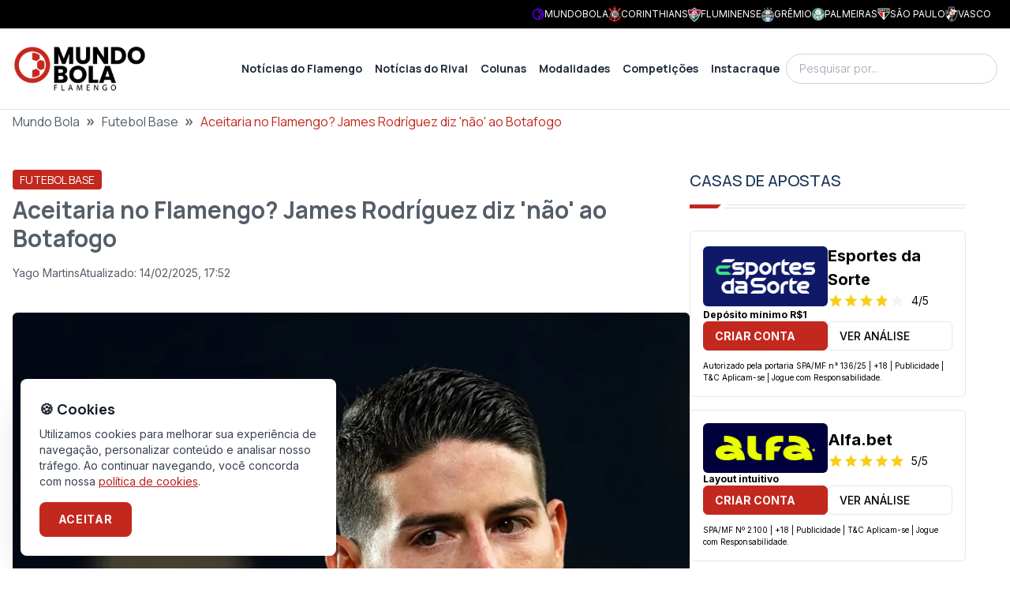

--- FILE ---
content_type: text/html; charset=utf-8
request_url: https://fla.mundobola.com/aceitaria-no-flamengo-james-rodriguez-diz-nao-ao-botafogo/
body_size: 29178
content:
<!DOCTYPE html><html lang="pt-br" class="__variable_f367f3 __variable_73ee6c"><head><meta charSet="utf-8"/><meta name="viewport" content="width=device-width, initial-scale=1"/><link rel="preload" as="image" imageSrcSet="https://fla-image.mundobola.com/_next/image/?url=https%3A%2F%2Fmedia.mundobola.com%2Fmedia%2F2025%2F11%2Flogomundobola-1.png&amp;w=256&amp;q=75 1x, https://fla-image.mundobola.com/_next/image/?url=https%3A%2F%2Fmedia.mundobola.com%2Fmedia%2F2025%2F11%2Flogomundobola-1.png&amp;w=384&amp;q=75 2x"/><link rel="preload" as="image" imageSrcSet="https://fla-image.mundobola.com/_next/image/?url=https%3A%2F%2Ffla-media.mundobola.com%2Fmedia%2F2023%2F04%2Ffbl-eng-pr-everton-tottenham.jpg&amp;w=640&amp;q=75 640w, https://fla-image.mundobola.com/_next/image/?url=https%3A%2F%2Ffla-media.mundobola.com%2Fmedia%2F2023%2F04%2Ffbl-eng-pr-everton-tottenham.jpg&amp;w=750&amp;q=75 750w, https://fla-image.mundobola.com/_next/image/?url=https%3A%2F%2Ffla-media.mundobola.com%2Fmedia%2F2023%2F04%2Ffbl-eng-pr-everton-tottenham.jpg&amp;w=828&amp;q=75 828w, https://fla-image.mundobola.com/_next/image/?url=https%3A%2F%2Ffla-media.mundobola.com%2Fmedia%2F2023%2F04%2Ffbl-eng-pr-everton-tottenham.jpg&amp;w=1080&amp;q=75 1080w, https://fla-image.mundobola.com/_next/image/?url=https%3A%2F%2Ffla-media.mundobola.com%2Fmedia%2F2023%2F04%2Ffbl-eng-pr-everton-tottenham.jpg&amp;w=1200&amp;q=75 1200w, https://fla-image.mundobola.com/_next/image/?url=https%3A%2F%2Ffla-media.mundobola.com%2Fmedia%2F2023%2F04%2Ffbl-eng-pr-everton-tottenham.jpg&amp;w=1920&amp;q=75 1920w, https://fla-image.mundobola.com/_next/image/?url=https%3A%2F%2Ffla-media.mundobola.com%2Fmedia%2F2023%2F04%2Ffbl-eng-pr-everton-tottenham.jpg&amp;w=2048&amp;q=75 2048w, https://fla-image.mundobola.com/_next/image/?url=https%3A%2F%2Ffla-media.mundobola.com%2Fmedia%2F2023%2F04%2Ffbl-eng-pr-everton-tottenham.jpg&amp;w=3840&amp;q=75 3840w" imageSizes="(min-width: 1024px) 858px, 100vw"/><link rel="stylesheet" href="/_next/static/css/d80e69ff708fe8d7.css" data-precedence="next"/><link rel="stylesheet" href="/_next/static/css/8429d4dabd9556c0.css" data-precedence="next"/><link rel="preload" as="script" fetchPriority="low" href="/_next/static/chunks/webpack-fac7fb05878e2f73.js"/><script src="/_next/static/chunks/4bd1b696-e682f3e1629cbe5c.js" async=""></script><script src="/_next/static/chunks/245-31fe801dc147d1bd.js" async=""></script><script src="/_next/static/chunks/main-app-37905170d26d3291.js" async=""></script><script src="/_next/static/chunks/app/global-error-1f658e435dcf420e.js" async=""></script><script src="/_next/static/chunks/266-59fdbe4aa0029774.js" async=""></script><script src="/_next/static/chunks/903-87e70e92b72a19f2.js" async=""></script><script src="/_next/static/chunks/app/layout-b0f96ae0a7fb34e6.js" async=""></script><script src="/_next/static/chunks/947-464067f7254abaef.js" async=""></script><script src="/_next/static/chunks/507-1d78cce9416c6d70.js" async=""></script><script src="/_next/static/chunks/656-0ff1c6477a86cb9e.js" async=""></script><script src="/_next/static/chunks/687-983daf863252b020.js" async=""></script><script src="/_next/static/chunks/607-fa11fdc064f1267f.js" async=""></script><script src="/_next/static/chunks/app/page-f7ac5593e46dde2e.js" async=""></script><script src="/_next/static/chunks/e37a0b60-30ae5238f054ff63.js" async=""></script><script src="/_next/static/chunks/95247769-5553f253617fdcc5.js" async=""></script><script src="/_next/static/chunks/9761e08b-193872fd0f52bbd7.js" async=""></script><script src="/_next/static/chunks/642-066dba79c410bb7a.js" async=""></script><script src="/_next/static/chunks/160-55a39ef36ee79b44.js" async=""></script><script src="/_next/static/chunks/604-c6b65a7eb79d638b.js" async=""></script><script src="/_next/static/chunks/app/%5B...path%5D/page-e81065c41491da35.js" async=""></script><link rel="preload" href="https://www.googletagmanager.com/gtm.js?id=GTM-KMJ4VMD6" as="script"/><meta name="next-size-adjust" content=""/><title>Aceitaria no Flamengo? James Rodríguez diz &#x27;não&#x27; ao Botafogo</title><meta name="description" content="Um dos grandes ídolos do futebol colombiano, James Rodríguez está sem clube e recusou uma oferta do Botafogo recentemente"/><meta name="author" content="Yago Martins"/><meta name="keywords" content="James Rodríguez no Flamengo"/><meta name="robots" content="all"/><meta name="article:published_time" content="2023-04-25T19:53:47.000+00:00"/><link rel="canonical" href="https://fla.mundobola.com/aceitaria-no-flamengo-james-rodriguez-diz-nao-ao-botafogo/"/><meta property="og:title" content="Aceitaria no Flamengo? James Rodríguez diz &#x27;não&#x27; ao Botafogo"/><meta property="og:description" content="Um dos grandes ídolos do futebol colombiano, James Rodríguez está sem clube e recusou uma oferta do Botafogo recentemente"/><meta property="og:url" content="https://fla.mundobola.com/aceitaria-no-flamengo-james-rodriguez-diz-nao-ao-botafogo/"/><meta property="og:site_name" content="Flamengo | Últimas notícias, resultados e próximos jogos"/><meta property="og:locale" content="pt-br"/><meta property="og:image" content="https://fla-media.mundobola.com/media/2023/04/fbl-eng-pr-everton-tottenham.jpg"/><meta property="og:type" content="article"/><meta property="article:author" content="Yago Martins"/><meta name="twitter:card" content="summary_large_image"/><meta name="twitter:site" content="/aceitaria-no-flamengo-james-rodriguez-diz-nao-ao-botafogo/"/><meta name="twitter:title" content="Aceitaria no Flamengo? James Rodríguez diz &#x27;não&#x27; ao Botafogo"/><meta name="twitter:description" content="Um dos grandes ídolos do futebol colombiano, James Rodríguez está sem clube e recusou uma oferta do Botafogo recentemente"/><meta name="twitter:image" content="https://fla-media.mundobola.com/media/2023/04/fbl-eng-pr-everton-tottenham.jpg"/><link rel="icon" href="/favicon.ico" type="image/x-icon" sizes="16x16"/><link rel="icon" href="https://media.mundobola.com/media/2025/11/logomundobolaicone.png"/><meta name="sentry-trace" content="57cb47127de84f5a02299e503264589b-57a9f69ba4e9c4d7-0"/><meta name="baggage" content="sentry-environment=production,sentry-public_key=e06d690fdeb4198cf88dc4265003a014,sentry-trace_id=57cb47127de84f5a02299e503264589b,sentry-org_id=4510113936637952,sentry-sampled=false,sentry-sample_rand=0.374463610149222,sentry-sample_rate=0"/><script src="/_next/static/chunks/polyfills-42372ed130431b0a.js" noModule=""></script></head><body class="__variable_f367f3 __variable_73ee6c" style="--primary-color:195 40 30"><div hidden=""><!--$--><!--/$--></div><div class="bg-black p-2 text-white"><div class="mx-auto max-w-screen-xl"><div class="flex min-h-[16px] items-center justify-end gap-4 px-4 sm:justify-between"><div class="scrollbar-hidden overflow-x-auto whitespace-nowrap text-xs sm:block"></div><div class="hidden gap-4 whitespace-nowrap leading-none md:flex"><a href="https://mundobola.com" title="MundoBola" class="flex items-center gap-2"><img alt="MundoBola" loading="lazy" width="16" height="16" decoding="async" data-nimg="1" class="aspect-square max-h-7 max-w-7 object-contain" style="color:transparent" srcSet="https://fla-image.mundobola.com/_next/image/?url=https%3A%2F%2Fmedia.mundobola.com%2Fmedia%2F2025%2F11%2Fmundobolageralicone.png&amp;w=16&amp;q=75 1x, https://fla-image.mundobola.com/_next/image/?url=https%3A%2F%2Fmedia.mundobola.com%2Fmedia%2F2025%2F11%2Fmundobolageralicone.png&amp;w=32&amp;q=75 2x" src="https://fla-image.mundobola.com/_next/image/?url=https%3A%2F%2Fmedia.mundobola.com%2Fmedia%2F2025%2F11%2Fmundobolageralicone.png&amp;w=32&amp;q=75"/><span class="text-xs uppercase">MundoBola</span></a><a href="https://corinthians.mundobola.com" title="Corinthians" class="flex items-center gap-2"><img alt="Corinthians" loading="lazy" width="16" height="16" decoding="async" data-nimg="1" class="aspect-square max-h-7 max-w-7 object-contain" style="color:transparent" srcSet="https://fla-image.mundobola.com/_next/image/?url=https%3A%2F%2Fmedia.mundobola.com%2Fmedia%2F2025%2F11%2Fcorinthianslogo-1.png&amp;w=16&amp;q=75 1x, https://fla-image.mundobola.com/_next/image/?url=https%3A%2F%2Fmedia.mundobola.com%2Fmedia%2F2025%2F11%2Fcorinthianslogo-1.png&amp;w=32&amp;q=75 2x" src="https://fla-image.mundobola.com/_next/image/?url=https%3A%2F%2Fmedia.mundobola.com%2Fmedia%2F2025%2F11%2Fcorinthianslogo-1.png&amp;w=32&amp;q=75"/><span class="text-xs uppercase">Corinthians</span></a><a href="https://flu.mundobola.com" title="Fluminense" class="flex items-center gap-2"><img alt="Fluminense" loading="lazy" width="16" height="16" decoding="async" data-nimg="1" class="aspect-square max-h-7 max-w-7 object-contain" style="color:transparent" srcSet="https://fla-image.mundobola.com/_next/image/?url=https%3A%2F%2Fmedia.mundobola.com%2Fmedia%2F2025%2F11%2Ffluminenselogo-2.png&amp;w=16&amp;q=75 1x, https://fla-image.mundobola.com/_next/image/?url=https%3A%2F%2Fmedia.mundobola.com%2Fmedia%2F2025%2F11%2Ffluminenselogo-2.png&amp;w=32&amp;q=75 2x" src="https://fla-image.mundobola.com/_next/image/?url=https%3A%2F%2Fmedia.mundobola.com%2Fmedia%2F2025%2F11%2Ffluminenselogo-2.png&amp;w=32&amp;q=75"/><span class="text-xs uppercase">Fluminense</span></a><a href="https://gremio.mundobola.com" title="Grêmio" class="flex items-center gap-2"><img alt="Grêmio" loading="lazy" width="16" height="16" decoding="async" data-nimg="1" class="aspect-square max-h-7 max-w-7 object-contain" style="color:transparent" srcSet="https://fla-image.mundobola.com/_next/image/?url=https%3A%2F%2Fmedia.mundobola.com%2Fmedia%2F2025%2F11%2Fgremiologo-2.png&amp;w=16&amp;q=75 1x, https://fla-image.mundobola.com/_next/image/?url=https%3A%2F%2Fmedia.mundobola.com%2Fmedia%2F2025%2F11%2Fgremiologo-2.png&amp;w=32&amp;q=75 2x" src="https://fla-image.mundobola.com/_next/image/?url=https%3A%2F%2Fmedia.mundobola.com%2Fmedia%2F2025%2F11%2Fgremiologo-2.png&amp;w=32&amp;q=75"/><span class="text-xs uppercase">Grêmio</span></a><a href="https://palmeiras.mundobola.com" title="Palmeiras" class="flex items-center gap-2"><img alt="Palmeiras" loading="lazy" width="16" height="16" decoding="async" data-nimg="1" class="aspect-square max-h-7 max-w-7 object-contain" style="color:transparent" srcSet="https://fla-image.mundobola.com/_next/image/?url=https%3A%2F%2Fmedia.mundobola.com%2Fmedia%2F2025%2F11%2Fpalmeiraslogo-1.png&amp;w=16&amp;q=75 1x, https://fla-image.mundobola.com/_next/image/?url=https%3A%2F%2Fmedia.mundobola.com%2Fmedia%2F2025%2F11%2Fpalmeiraslogo-1.png&amp;w=32&amp;q=75 2x" src="https://fla-image.mundobola.com/_next/image/?url=https%3A%2F%2Fmedia.mundobola.com%2Fmedia%2F2025%2F11%2Fpalmeiraslogo-1.png&amp;w=32&amp;q=75"/><span class="text-xs uppercase">Palmeiras</span></a><a href="https://spfc.mundobola.com" title="São Paulo" class="flex items-center gap-2"><img alt="São Paulo" loading="lazy" width="16" height="16" decoding="async" data-nimg="1" class="aspect-square max-h-7 max-w-7 object-contain" style="color:transparent" srcSet="https://fla-image.mundobola.com/_next/image/?url=https%3A%2F%2Fmedia.mundobola.com%2Fmedia%2F2025%2F11%2Fsaopaulologo-1.png&amp;w=16&amp;q=75 1x, https://fla-image.mundobola.com/_next/image/?url=https%3A%2F%2Fmedia.mundobola.com%2Fmedia%2F2025%2F11%2Fsaopaulologo-1.png&amp;w=32&amp;q=75 2x" src="https://fla-image.mundobola.com/_next/image/?url=https%3A%2F%2Fmedia.mundobola.com%2Fmedia%2F2025%2F11%2Fsaopaulologo-1.png&amp;w=32&amp;q=75"/><span class="text-xs uppercase">São Paulo</span></a><a href="https://vasco.mundobola.com" title="Vasco" class="flex items-center gap-2"><img alt="Vasco" loading="lazy" width="16" height="16" decoding="async" data-nimg="1" class="aspect-square max-h-7 max-w-7 object-contain" style="color:transparent" srcSet="https://fla-image.mundobola.com/_next/image/?url=https%3A%2F%2Fmedia.mundobola.com%2Fmedia%2F2025%2F11%2Fvasco-da-gamalogo-1.png&amp;w=16&amp;q=75 1x, https://fla-image.mundobola.com/_next/image/?url=https%3A%2F%2Fmedia.mundobola.com%2Fmedia%2F2025%2F11%2Fvasco-da-gamalogo-1.png&amp;w=32&amp;q=75 2x" src="https://fla-image.mundobola.com/_next/image/?url=https%3A%2F%2Fmedia.mundobola.com%2Fmedia%2F2025%2F11%2Fvasco-da-gamalogo-1.png&amp;w=32&amp;q=75"/><span class="text-xs uppercase">Vasco</span></a></div></div></div></div><div class="sticky top-0 z-50 border-b border-b-[#dfdfdf] bg-white py-3 md:py-5"><div class="mx-auto max-w-screen-xl px-4"><div class="flex items-center gap-8"><div class=""><a href="/"><img alt="Logo" width="170" height="170" decoding="async" data-nimg="1" class="transition-all duration-300" style="color:transparent" srcSet="https://fla-image.mundobola.com/_next/image/?url=https%3A%2F%2Fmedia.mundobola.com%2Fmedia%2F2025%2F11%2Flogomundobola-1.png&amp;w=256&amp;q=75 1x, https://fla-image.mundobola.com/_next/image/?url=https%3A%2F%2Fmedia.mundobola.com%2Fmedia%2F2025%2F11%2Flogomundobola-1.png&amp;w=384&amp;q=75 2x" src="https://fla-image.mundobola.com/_next/image/?url=https%3A%2F%2Fmedia.mundobola.com%2Fmedia%2F2025%2F11%2Flogomundobola-1.png&amp;w=384&amp;q=75"/></a></div><div class="flex grow justify-end"><!--$?--><template id="B:0"></template><!--/$--></div><div class="hidden lg:block"><!--$--><div class="relative"><input placeholder="Pesquisar por..." class="block w-full rounded-3xl border border-slate-300 py-2 pl-4 pr-10 font-sans text-sm font-light outline-none focus:border-slate-800" value=""/><span></span></div><!--/$--></div></div></div></div><div><div class="breadcrumbs mx-auto mb-12 max-w-screen-xl px-4"><div class="truncate font-sans2"><script type="application/ld+json" id="breadcrumbs-schema">{"@context":"https://schema.org","@type":"BreadcrumbList","itemListElement":[{"@type":"ListItem","position":1,"item":{"@id":"https://fla.mundobola.com/","name":"Mundo Bola"}},{"@type":"ListItem","position":2,"item":{"@id":"https://fla.mundobola.com/futebol/futebol-base/","name":"Futebol Base"}},{"@type":"ListItem","position":3,"item":{"name":"Aceitaria no Flamengo? James Rodríguez diz 'não' ao Botafogo"}}]}</script><a class="hover:underline" href="/">Mundo Bola</a><span class="mx-2 text-xl font-bold">»</span><a class="hover:underline" href="/futebol/futebol-base/">Futebol Base</a><span class="mx-2 text-xl font-bold">»</span><span class="text-primary">Aceitaria no Flamengo? James Rodríguez diz &#x27;não&#x27; ao Botafogo</span></div></div><div class="m-auto max-w-screen-xl"><div class="flex w-full flex-wrap gap-10 px-4 lg:flex-nowrap"><main class="max-w-full grow basis-full lg:max-w-[calc(100%-350px-2.5rem)] lg:basis-auto"><script type="application/ld+json" id="article-post-schema">{"@context":"https://schema.org","@type":"NewsArticle","@id":"https://fla.mundobola.com/aceitaria-no-flamengo-james-rodriguez-diz-nao-ao-botafogo/#newsarticle","url":"https://fla.mundobola.com/aceitaria-no-flamengo-james-rodriguez-diz-nao-ao-botafogo/","headline":"Aceitaria no Flamengo? James Rodríguez diz 'não' ao Botafogo","mainEntityOfPage":"https://fla.mundobola.com/aceitaria-no-flamengo-james-rodriguez-diz-nao-ao-botafogo/","datePublished":"2023-04-25T19:53:47.000+00:00","dateModified":"2025-02-14T20:52:48.000+00:00","description":"Um dos grandes ídolos do futebol colombiano, James Rodríguez está sem clube e recusou uma oferta do Botafogo recentemente","articleSection":"Futebol Base","keywords":"James Rodríguez no Flamengo","name":"Aceitaria no Flamengo? James Rodríguez diz 'não' ao Botafogo","thumbnailUrl":"https://fla-image.mundobola.com/_next/image/?url=https%3A%2F%2Ffla-media.mundobola.com%2Fmedia%2F2023%2F04%2Ffbl-eng-pr-everton-tottenham.jpg&w=256&q=75","mainEntity":{"@type":"WebPage","@id":"https://fla.mundobola.com/aceitaria-no-flamengo-james-rodriguez-diz-nao-ao-botafogo/"},"author":{"@type":"Person","name":"Yago Martins","url":"https://fla.mundobola.com/author/yago-martins/"},"publisher":{"@type":"Organization","name":"Flamengo","url":"https://fla.mundobola.com","logo":{"@type":"ImageObject","url":"https://fla.mundobola.com/logo.svg"}},"image":[{"@type":"ImageObject","@id":"https://fla.mundobola.com/aceitaria-no-flamengo-james-rodriguez-diz-nao-ao-botafogo/#primaryimage","url":"https://fla-image.mundobola.com/_next/image/?url=https%3A%2F%2Ffla-media.mundobola.com%2Fmedia%2F2023%2F04%2Ffbl-eng-pr-everton-tottenham.jpg&w=1200&q=75"}]}</script><div class="post-content"><div class="mb-10"><div class="mb-2"><span class="inline-block rounded-[0.20rem] border border-primary bg-primary px-2 py-[0.10rem] font-sans2 text-sm font-normal uppercase text-white"><a href="/futebol/futebol-base/">Futebol Base</a></span></div><h1 class="mb-4 font-sans2 text-2xl font-bold md:text-3xl">Aceitaria no Flamengo? James Rodríguez diz &#x27;não&#x27; ao Botafogo</h1><div class="flex gap-4"><div class="flex items-center gap-1 text-sm"><span></span><a class="hover:underline" href="/author/yago-martins/">Yago Martins</a></div><div class="flex items-center gap-2 text-sm"><span></span><div class="flex flex-col md:flex-row md:gap-4"><div class="text-xs md:text-sm">Atualizado:<!-- --> <!-- -->14/02/2025, 17:52</div></div></div></div></div><div class=""><img alt="James Rodríguez no Flamengo" width="2400" height="1600" decoding="async" data-nimg="1" class="mx-auto block w-full overflow-hidden rounded-md" style="color:transparent" sizes="(min-width: 1024px) 858px, 100vw" srcSet="https://fla-image.mundobola.com/_next/image/?url=https%3A%2F%2Ffla-media.mundobola.com%2Fmedia%2F2023%2F04%2Ffbl-eng-pr-everton-tottenham.jpg&amp;w=640&amp;q=75 640w, https://fla-image.mundobola.com/_next/image/?url=https%3A%2F%2Ffla-media.mundobola.com%2Fmedia%2F2023%2F04%2Ffbl-eng-pr-everton-tottenham.jpg&amp;w=750&amp;q=75 750w, https://fla-image.mundobola.com/_next/image/?url=https%3A%2F%2Ffla-media.mundobola.com%2Fmedia%2F2023%2F04%2Ffbl-eng-pr-everton-tottenham.jpg&amp;w=828&amp;q=75 828w, https://fla-image.mundobola.com/_next/image/?url=https%3A%2F%2Ffla-media.mundobola.com%2Fmedia%2F2023%2F04%2Ffbl-eng-pr-everton-tottenham.jpg&amp;w=1080&amp;q=75 1080w, https://fla-image.mundobola.com/_next/image/?url=https%3A%2F%2Ffla-media.mundobola.com%2Fmedia%2F2023%2F04%2Ffbl-eng-pr-everton-tottenham.jpg&amp;w=1200&amp;q=75 1200w, https://fla-image.mundobola.com/_next/image/?url=https%3A%2F%2Ffla-media.mundobola.com%2Fmedia%2F2023%2F04%2Ffbl-eng-pr-everton-tottenham.jpg&amp;w=1920&amp;q=75 1920w, https://fla-image.mundobola.com/_next/image/?url=https%3A%2F%2Ffla-media.mundobola.com%2Fmedia%2F2023%2F04%2Ffbl-eng-pr-everton-tottenham.jpg&amp;w=2048&amp;q=75 2048w, https://fla-image.mundobola.com/_next/image/?url=https%3A%2F%2Ffla-media.mundobola.com%2Fmedia%2F2023%2F04%2Ffbl-eng-pr-everton-tottenham.jpg&amp;w=3840&amp;q=75 3840w" src="https://fla-image.mundobola.com/_next/image/?url=https%3A%2F%2Ffla-media.mundobola.com%2Fmedia%2F2023%2F04%2Ffbl-eng-pr-everton-tottenham.jpg&amp;w=3840&amp;q=75"/><div class="post-body my-8 text-lg md:text-base"><p>Um dos grandes ídolos do futebol colombiano, James Rodríguez está sem clube. Nas últimas semanas, o atleta rescindiu com o <a href="https://fla.mundobola.com/com-saida-de-marcelo-ramon-ganha-espaco-no-time-titular-do-olympiacos/" target="_blank" rel="noopener">Olympiacos, da Grécia,</a> e busca um novo clube no mercado. Atualmente, James está com 31 anos de idade e jogou no futebol grego após passagem pelo Al-Rayyan, do Catar. Por estar livre, o colombiano virou recentemente alvo de desejo do Botafogo de <a href="https://fla.mundobola.com/clube-de-john-textor-envia-representante-para-observar-matheus-franca/" target="_blank" rel="noopener">John Textor</a>.</p>
<p>Entretanto, segundo o portal GE, o astro recusou a oferta do clube alvinegro. Dessa forma, Textor avalia com seus parceiros uma nova oferta para tentar atrair o jogador. Outro time do Rio de Janeiro, o Flamengo ainda não demonstrou interesse no atleta, mas James poderia ser uma peça que falta no elenco do Mengão: substituto de <a href="https://fla.mundobola.com/arrascaeta-vai-trabalhar-com-mentor-de-sampaoli/" target="_blank" rel="noopener">Arrascaeta</a>.</p>
<p><strong> </strong></p>
<p>Até hoje, no setor do uruguaio, o Fla encontra dificuldades para reposição quando o jogador está ausente. Em 2023, ‘Arrasca’ vem sofrendo problemas no púbis e ligou o sinal de alerta na alta cúpula do Mengão. O que deixa o Botafogo ligado é que James é um estilo de jogador que o vice de futebol Marcos Braz gosta de contratar. Ou seja, qualidade comprovada na Europa, mas que não vive seu ápice técnico para se manter em um grande clube do Velho Continente.</p>
<h2 id="h-despedida-de-james-rodriguez-no-olympiacos" class="wp-block-heading">Despedida de James Rodríguez no Olympiacos</h2>
<p>“Gostaria de agradecer a todos por todo o tempo que passamos juntos. Embora estejamos seguindo caminhos separados, sinto que sempre serei um membro e bem-vindo na família do grande Porto Pireu. Desejo tudo de bom ao Olympiacos e muito sucesso no futuro”, comunicou o jogador em suas redes sociais.</p>
<p>Seu auge com a camisa da Seleção da Colômbia foi durante a Copa do Mundo de 2014, no Brasil. Além disso, em clubes, brilhou com as camisas de Real Madrid e Porto.</p></div><hr class="mb-8 mt-20"/><div class="sm:items-top my-8 flex flex-col justify-between gap-8 sm:flex-row"><div class="items-top flex flex-row gap-4"><div class="">Tags:</div><ul class="flex flex-wrap gap-2"><li class=""><a class="inline-block rounded-sm bg-primary/10 px-4 py-3 text-sm leading-none text-primary hover:bg-primary/30" href="/tag/futebol-profissional/">Futebol Profissional</a></li></ul></div><div class="sm:items-top flex flex-row items-center gap-4"><div class="">Compartilhe</div><ul class="flex gap-2"><li><a href="https://www.facebook.com/sharer/sharer.php?u=https%3A%2F%2Ffla.mundobola.com%2Faceitaria-no-flamengo-james-rodriguez-diz-nao-ao-botafogo%2F" target="_blank" title="Compartilhe no Facebook" class="flex h-10 w-10 items-center justify-center transition-all ease-in-out hover:scale-110 hover:text-black"><span></span></a></li><li><a href="https://twitter.com/intent/tweet?text=Aceitaria%20no%20Flamengo%3F%20James%20Rodr%C3%ADguez%20diz%20&#x27;n%C3%A3o&#x27;%20ao%20Botafogo&amp;url=https%3A%2F%2Ffla.mundobola.com%2Faceitaria-no-flamengo-james-rodriguez-diz-nao-ao-botafogo%2F" target="_blank" title="Compartilhe no Twitter" class="flex h-10 w-10 items-center justify-center transition-all ease-in-out hover:scale-110 hover:text-black"><span></span></a></li><li><a href="whatsapp://send?text=Aceitaria%20no%20Flamengo%3F%20James%20Rodr%C3%ADguez%20diz%20&#x27;n%C3%A3o&#x27;%20ao%20Botafogo%20https%3A%2F%2Ffla.mundobola.com%2Faceitaria-no-flamengo-james-rodriguez-diz-nao-ao-botafogo%2F" target="_blank" title="Compartilhe no WhatsApp" class="flex h-10 w-10 items-center justify-center transition-all ease-in-out hover:scale-110 hover:text-black"><span></span></a></li><li><a href="https://telegram.me/share/url?url=https%3A%2F%2Ffla.mundobola.com%2Faceitaria-no-flamengo-james-rodriguez-diz-nao-ao-botafogo%2F&amp;text=Aceitaria%20no%20Flamengo%3F%20James%20Rodr%C3%ADguez%20diz%20&#x27;n%C3%A3o&#x27;%20ao%20Botafogo" target="_blank" title="Compartilhe no Telegram" class="flex h-10 w-10 items-center justify-center transition-all ease-in-out hover:scale-110 hover:text-black"><span></span></a></li></ul></div></div><div class="my-8"><div class="flex flex-col gap-8 rounded-lg border border-stone-100 bg-stone-50 p-8 md:flex-row"><div class="self-center md:self-auto"><img alt="Yago Martins" loading="lazy" width="330" height="330" decoding="async" data-nimg="1" class="aspect-square w-[115px] max-w-none rounded-full bg-slate-500 object-cover" style="color:transparent" src="https://www.gravatar.com/avatar/3f4a97b72833980ec9e69c11d24afdc05cd085921cc49a8f3e40b8dacc6b3d75?s=300&amp;d=mp"/></div><div class="grow"><div class="font-sans2 text-primary">Autor</div><div class="mb-2 font-sans2 font-bold text-primary-blue"><a class="hover:underline" href="/author/yago-martins/">Yago Martins</a></div><div>Jornalista formado pela Unisuam, 27 anos, natural do Rio de Janeiro. Atua na comunica&ccedil;&atilde;o desde 2018, com passagens por r&aacute;dio, TV e portais esportivos. Apaixonado por esporte e jornalismo.</div></div></div></div><div class="m-auto my-6 max-w-screen-xl md:px-4"><div class="mb-8"><div class="mb-4 flex items-center justify-between gap-8"><h2 class="w-full text-xl font-medium uppercase text-primary-blue md:text-2xl">Leia também</h2><div class=""><a class="group inline-block text-nowrap rounded-[0.20rem] border border-stone-300 bg-white px-4 py-[0.40rem] font-sans2 text-sm font-semibold uppercase text-primary-blue hover:border-primary-blue hover:bg-primary-blue hover:text-white" href="/futebol/futebol-base/"><span class="align-middle">Ver Mais</span><span></span></a></div></div><div><div class="title-ruler title-ruler--with-lines"></div></div></div><div class="grid gap-8 sm:grid-cols-2"><div class="items-top flex-row-reverse gap-4 items-top group relative flex flex-row md:h-auto md:w-auto md:flex-row" data-postid="68796"><div class="w-1/3"><a class="" href="/sou-flamengo-pra-c-emocionada-brendha-desabafa-apos-classificacao-para-final-da-copinha-feminina/"><img alt="Brendha, atacante do Flamengo na Copinha Feminina" loading="lazy" width="192" height="192" decoding="async" data-nimg="1" class=" block aspect-square w-full rounded-lg object-cover" style="color:transparent" srcSet="https://fla-image.mundobola.com/_next/image/?url=https%3A%2F%2Fmedia.mundobola.com%2Fmedia%2F2025%2F12%2Fbrendha.jpeg&amp;w=256&amp;q=75 1x, https://fla-image.mundobola.com/_next/image/?url=https%3A%2F%2Fmedia.mundobola.com%2Fmedia%2F2025%2F12%2Fbrendha.jpeg&amp;w=384&amp;q=75 2x" src="https://fla-image.mundobola.com/_next/image/?url=https%3A%2F%2Fmedia.mundobola.com%2Fmedia%2F2025%2F12%2Fbrendha.jpeg&amp;w=384&amp;q=75"/></a></div><div class="w-2/3 grow"><a href="/sou-flamengo-pra-c-emocionada-brendha-desabafa-apos-classificacao-para-final-da-copinha-feminina/"><div class="mb-2"><span class="inline-block rounded-[0.20rem] border border-primary bg-primary px-2 py-[0.10rem] font-sans2 text-sm font-normal uppercase text-white"><div>Futebol</div></span></div></a><a class="" href="/sou-flamengo-pra-c-emocionada-brendha-desabafa-apos-classificacao-para-final-da-copinha-feminina/"><div class=" line-clamp-2 font-semibold text-primary-blue group-hover:underline">&#x27;Sou Flamengo pra c***&#x27;: Emocionada, Brendha desabafa após classificação para final da Copinha Feminina</div><div class=" mt-2 flex gap-4 text-slate-500"><div class="flex items-center gap-1 text-sm"><span></span>16/12/2025, 20:46</div></div></a></div></div><div class="items-top flex-row-reverse gap-4 items-top group relative flex flex-row md:h-auto md:w-auto md:flex-row" data-postid="68794"><div class="w-1/3"><a class="" href="/flamengo-vence-internacional-com-show-de-brendha-e-esta-na-final-da-copinha-feminina/"><img alt="Flamengo Feminino na Copinha Feminina" loading="lazy" width="192" height="192" decoding="async" data-nimg="1" class=" block aspect-square w-full rounded-lg object-cover" style="color:transparent" srcSet="https://fla-image.mundobola.com/_next/image/?url=https%3A%2F%2Fmedia.mundobola.com%2Fmedia%2F2025%2F12%2Ffla-feminino.jpeg&amp;w=256&amp;q=75 1x, https://fla-image.mundobola.com/_next/image/?url=https%3A%2F%2Fmedia.mundobola.com%2Fmedia%2F2025%2F12%2Ffla-feminino.jpeg&amp;w=384&amp;q=75 2x" src="https://fla-image.mundobola.com/_next/image/?url=https%3A%2F%2Fmedia.mundobola.com%2Fmedia%2F2025%2F12%2Ffla-feminino.jpeg&amp;w=384&amp;q=75"/></a></div><div class="w-2/3 grow"><a href="/flamengo-vence-internacional-com-show-de-brendha-e-esta-na-final-da-copinha-feminina/"><div class="mb-2"><span class="inline-block rounded-[0.20rem] border border-primary bg-primary px-2 py-[0.10rem] font-sans2 text-sm font-normal uppercase text-white"><div>Futebol</div></span></div></a><a class="" href="/flamengo-vence-internacional-com-show-de-brendha-e-esta-na-final-da-copinha-feminina/"><div class=" line-clamp-2 font-semibold text-primary-blue group-hover:underline">Flamengo vence Internacional com show de Brendha e está na final da Copinha Feminina</div><div class=" mt-2 flex gap-4 text-slate-500"><div class="flex items-center gap-1 text-sm"><span></span>16/12/2025, 20:24</div></div></a></div></div><div class="items-top flex-row-reverse gap-4 items-top group relative flex flex-row md:h-auto md:w-auto md:flex-row" data-postid="68786"><div class="w-1/3"><a class="" href="/leo-moura-lamenta-dispensa-do-filho-e-manda-mensagem-ao-flamengo/"><img alt="Léo Moura em entrevista ao Lance" loading="lazy" width="192" height="192" decoding="async" data-nimg="1" class=" block aspect-square w-full rounded-lg object-cover" style="color:transparent" srcSet="https://fla-image.mundobola.com/_next/image/?url=https%3A%2F%2Ffla-media.mundobola.com%2Fmedia%2F2024%2F04%2FLeo-Moura-em-entrevista-ao-Lance.jpg&amp;w=256&amp;q=75 1x, https://fla-image.mundobola.com/_next/image/?url=https%3A%2F%2Ffla-media.mundobola.com%2Fmedia%2F2024%2F04%2FLeo-Moura-em-entrevista-ao-Lance.jpg&amp;w=384&amp;q=75 2x" src="https://fla-image.mundobola.com/_next/image/?url=https%3A%2F%2Ffla-media.mundobola.com%2Fmedia%2F2024%2F04%2FLeo-Moura-em-entrevista-ao-Lance.jpg&amp;w=384&amp;q=75"/></a></div><div class="w-2/3 grow"><a href="/leo-moura-lamenta-dispensa-do-filho-e-manda-mensagem-ao-flamengo/"><div class="mb-2"><span class="inline-block rounded-[0.20rem] border border-primary bg-primary px-2 py-[0.10rem] font-sans2 text-sm font-normal uppercase text-white"><div>Futebol</div></span></div></a><a class="" href="/leo-moura-lamenta-dispensa-do-filho-e-manda-mensagem-ao-flamengo/"><div class=" line-clamp-2 font-semibold text-primary-blue group-hover:underline">Léo Moura lamenta dispensa do filho e manda mensagem ao Flamengo</div><div class=" mt-2 flex gap-4 text-slate-500"><div class="flex items-center gap-1 text-sm"><span></span>16/12/2025, 18:43</div></div></a></div></div><div class="items-top flex-row-reverse gap-4 items-top group relative flex flex-row md:h-auto md:w-auto md:flex-row" data-postid="68388"><div class="w-1/3"><a class="" href="/flamengo-acerta-contratacoes-de-duas-promessas-do-vila-nova-para-a-base/"><img alt="Ninho do Urubu com escudo e bandeira do Flamengo; programa Fla-Anjo apresenta queda de 100 mil na arrecadação" loading="lazy" width="192" height="192" decoding="async" data-nimg="1" class=" block aspect-square w-full rounded-lg object-cover" style="color:transparent" srcSet="https://fla-image.mundobola.com/_next/image/?url=https%3A%2F%2Ffla-media.mundobola.com%2Fmedia%2F2023%2F01%2FWhatsApp-Image-2023-01-05-at-20.45.30.jpeg&amp;w=256&amp;q=75 1x, https://fla-image.mundobola.com/_next/image/?url=https%3A%2F%2Ffla-media.mundobola.com%2Fmedia%2F2023%2F01%2FWhatsApp-Image-2023-01-05-at-20.45.30.jpeg&amp;w=384&amp;q=75 2x" src="https://fla-image.mundobola.com/_next/image/?url=https%3A%2F%2Ffla-media.mundobola.com%2Fmedia%2F2023%2F01%2FWhatsApp-Image-2023-01-05-at-20.45.30.jpeg&amp;w=384&amp;q=75"/></a></div><div class="w-2/3 grow"><a href="/flamengo-acerta-contratacoes-de-duas-promessas-do-vila-nova-para-a-base/"><div class="mb-2"><span class="inline-block rounded-[0.20rem] border border-primary bg-primary px-2 py-[0.10rem] font-sans2 text-sm font-normal uppercase text-white"><div>Futebol</div></span></div></a><a class="" href="/flamengo-acerta-contratacoes-de-duas-promessas-do-vila-nova-para-a-base/"><div class=" line-clamp-2 font-semibold text-primary-blue group-hover:underline">Flamengo acerta contratações de duas promessas do Vila Nova para a base</div><div class=" mt-2 flex gap-4 text-slate-500"><div class="flex items-center gap-1 text-sm"><span></span>09/12/2025, 21:50</div></div></a></div></div><div class="items-top flex-row-reverse gap-4 items-top group relative flex flex-row md:h-auto md:w-auto md:flex-row" data-postid="68269"><div class="w-1/3"><a class="" href="/flamengo-tera-treinadora-comandando-categoria-de-base-pela-1a-vez/"><img alt="Karoline, nova treinadora da base do Flamengo" loading="lazy" width="192" height="192" decoding="async" data-nimg="1" class=" block aspect-square w-full rounded-lg object-cover" style="color:transparent" srcSet="https://fla-image.mundobola.com/_next/image/?url=https%3A%2F%2Fmedia.mundobola.com%2Fmedia%2F2025%2F12%2Fkaroline-nova-treinadora-da-base-do-flamengo.jpg&amp;w=256&amp;q=75 1x, https://fla-image.mundobola.com/_next/image/?url=https%3A%2F%2Fmedia.mundobola.com%2Fmedia%2F2025%2F12%2Fkaroline-nova-treinadora-da-base-do-flamengo.jpg&amp;w=384&amp;q=75 2x" src="https://fla-image.mundobola.com/_next/image/?url=https%3A%2F%2Fmedia.mundobola.com%2Fmedia%2F2025%2F12%2Fkaroline-nova-treinadora-da-base-do-flamengo.jpg&amp;w=384&amp;q=75"/></a></div><div class="w-2/3 grow"><a href="/flamengo-tera-treinadora-comandando-categoria-de-base-pela-1a-vez/"><div class="mb-2"><span class="inline-block rounded-[0.20rem] border border-primary bg-primary px-2 py-[0.10rem] font-sans2 text-sm font-normal uppercase text-white"><div>Futebol</div></span></div></a><a class="" href="/flamengo-tera-treinadora-comandando-categoria-de-base-pela-1a-vez/"><div class=" line-clamp-2 font-semibold text-primary-blue group-hover:underline">Flamengo terá treinadora comandando categoria de base pela 1ª vez</div><div class=" mt-2 flex gap-4 text-slate-500"><div class="flex items-center gap-1 text-sm"><span></span>08/12/2025, 11:03</div></div></a></div></div><div class="items-top flex-row-reverse gap-4 items-top group relative flex flex-row md:h-auto md:w-auto md:flex-row" data-postid="68151"><div class="w-1/3"><a class="" href="/ryan-roberto-nao-deve-enfrentar-mirassol-entenda/"><img alt="Ryan Roberto comemora gol pelo Flamengo Sub-17" loading="lazy" width="192" height="192" decoding="async" data-nimg="1" class=" block aspect-square w-full rounded-lg object-cover" style="color:transparent" srcSet="https://fla-image.mundobola.com/_next/image/?url=https%3A%2F%2Ffla-media.mundobola.com%2Fmedia%2F2025%2F05%2F544695056442c3029732cc.jpg&amp;w=256&amp;q=75 1x, https://fla-image.mundobola.com/_next/image/?url=https%3A%2F%2Ffla-media.mundobola.com%2Fmedia%2F2025%2F05%2F544695056442c3029732cc.jpg&amp;w=384&amp;q=75 2x" src="https://fla-image.mundobola.com/_next/image/?url=https%3A%2F%2Ffla-media.mundobola.com%2Fmedia%2F2025%2F05%2F544695056442c3029732cc.jpg&amp;w=384&amp;q=75"/></a></div><div class="w-2/3 grow"><a href="/ryan-roberto-nao-deve-enfrentar-mirassol-entenda/"><div class="mb-2"><span class="inline-block rounded-[0.20rem] border border-primary bg-primary px-2 py-[0.10rem] font-sans2 text-sm font-normal uppercase text-white"><div>Futebol</div></span></div></a><a class="" href="/ryan-roberto-nao-deve-enfrentar-mirassol-entenda/"><div class=" line-clamp-2 font-semibold text-primary-blue group-hover:underline">Ryan Roberto não deve enfrentar Mirassol; entenda</div><div class=" mt-2 flex gap-4 text-slate-500"><div class="flex items-center gap-1 text-sm"><span></span>05/12/2025, 13:06</div></div></a></div></div></div></div></div></div></main><aside class="max-w-full basis-full lg:flex lg:w-[350px] lg:basis-auto"><!--$?--><template id="B:1"></template><p>Loading...</p><!--/$--></aside></div></div><div class="my-8"><div class="m-auto max-w-screen-xl px-4"><div class="clever-core-ads-96430"></div></div></div><!--$--><!--/$--></div><div class="mt-8 bg-stone-50 py-8 md:mt-16 md:py-16"><div class="mx-auto max-w-screen-xl px-4"><div class="flex flex-col items-center gap-8"><h2 class="font-sans2 text-2xl font-bold text-primary-blue">Assine e receba as<!-- --> <strong>últimas notícias do <!-- -->Flamengo</strong> <!-- -->em primeira mão</h2><div class="flex w-full flex-col items-center justify-between xl:flex-row"><div class="mb-8 w-full lg:mr-6 xl:mb-0"><form class="flex flex-col gap-2 sm:flex-row"><div class="sm:w-2/5"><div class="relative flex flex-col"><div class="relative z-0"><input class="peer relative block h-12 w-full overflow-x-auto rounded border border-transparent px-4 py-2 text-sm leading-5 text-foreground outline-none focus:border-primary-blue focus:outline-none focus:ring-0 focus:drop-shadow-lg disabled:bg-stone-100 disabled:opacity-70 border-foreground/[0.1] border-gray-200" placeholder=" " id="form-footer-newsletter__name" maxLength="100" name="name"/><label for="form-footer-newsletter__name" class="pointer-events-none absolute left-4 top-4 z-10 origin-[0] -translate-y-6 scale-[0.85] transform bg-white px-1 text-sm tracking-[.03125em] text-foreground duration-300 peer-placeholder-shown:translate-y-0 peer-placeholder-shown:scale-100 peer-focus:left-4 peer-focus:-translate-y-6 peer-focus:scale-[0.85] peer-focus:bg-white peer-focus:px-1 dark:peer-focus:bg-white">Name *</label></div></div></div><div class="sm:w-2/5"><div class="relative flex flex-col"><div class="relative z-0"><input class="peer relative block h-12 w-full overflow-x-auto rounded border border-transparent px-4 py-2 text-sm leading-5 text-foreground outline-none focus:border-primary-blue focus:outline-none focus:ring-0 focus:drop-shadow-lg disabled:bg-stone-100 disabled:opacity-70 border-foreground/[0.1] border-gray-200" placeholder=" " id="form-footer-newsletter__email" type="email" maxLength="255" name="email"/><label for="form-footer-newsletter__email" class="pointer-events-none absolute left-4 top-4 z-10 origin-[0] -translate-y-6 scale-[0.85] transform bg-white px-1 text-sm tracking-[.03125em] text-foreground duration-300 peer-placeholder-shown:translate-y-0 peer-placeholder-shown:scale-100 peer-focus:left-4 peer-focus:-translate-y-6 peer-focus:scale-[0.85] peer-focus:bg-white peer-focus:px-1 dark:peer-focus:bg-white">Email *</label></div></div></div><div class="sm:w-1/5"><button type="submit" class="block w-full rounded bg-primary px-4 py-3 font-sans2 text-sm font-bold text-white hover:bg-primary/80">Registrar</button></div></form></div><div class="flex flex-col items-center sm:flex-row lg:w-auto"><div class="font-sans2 text-lg font-bold">Siga:</div><div class="mt-1 flex flex-1 flex-wrap justify-center sm:ml-6 sm:mt-0 sm:flex-nowrap sm:justify-normal sm:whitespace-nowrap"><a href="https://www.facebook.com/MundoBolaFlamengo/" target="_blank" title="Facebook" class="m-1 inline-block h-11 w-11 rounded-full bg-primary-blue p-2 text-center text-white hover:bg-primary-blue/80"><span></span></a><a href="https://x.com/mundobolafla" target="_blank" title="X (Twitter)" class="m-1 inline-block h-11 w-11 rounded-full bg-primary-blue p-2 text-center text-white hover:bg-primary-blue/80"><span></span></a><a href="https://www.instagram.com/mundobolaflamengo" target="_blank" title="Instagram" class="m-1 inline-block h-11 w-11 rounded-full bg-primary-blue p-2 text-center text-white hover:bg-primary-blue/80"><span></span></a><a href="https://www.youtube.com/channel/UCUatFFfcrMgNSE6mlC4LE5Q" target="_blank" title="YouTube" class="m-1 inline-block h-11 w-11 rounded-full bg-primary-blue p-2 text-center text-white hover:bg-primary-blue/80"><span></span></a><a href="https://whatsapp.com/channel/0029VbAaF7h3bbV5DTL7Ee17" target="_blank" title="WhatsApp" class="m-1 inline-block h-11 w-11 rounded-full bg-primary-blue p-2 text-center text-white hover:bg-primary-blue/80"><span></span></a><a href="https://t.me/mrn_pensar_flamengo" target="_blank" title="Telegram" class="m-1 inline-block h-11 w-11 rounded-full bg-primary-blue p-2 text-center text-white hover:bg-primary-blue/80"><span></span></a><a href="https://bsky.app/profile/mundorubronegro.com" target="_blank" title="Bluesky" class="m-1 inline-block h-11 w-11 rounded-full bg-primary-blue p-2 text-center text-white hover:bg-primary-blue/80"><span></span></a><a href="https://www.threads.net/@mundobolaflamengo" target="_blank" title="Threads" class="m-1 inline-block h-11 w-11 rounded-full bg-primary-blue p-2 text-center text-white hover:bg-primary-blue/80"><span></span></a></div></div></div></div></div></div><div class="relative bg-dark-blue py-8 text-slate-300"><div class="mx-auto max-w-screen-xl px-4"><div class="flex flex-col gap-8 lg:flex-row"><div class="flex flex-col sm:flex-row sm:gap-16 lg:w-2/12"><div class="w-full"><div class="block sm:flex sm:gap-5 lg:block lg:gap-0"><a href="/"><img alt="Logo" loading="lazy" width="340" height="340" decoding="async" data-nimg="1" class="mb-4 w-[170px]" style="color:transparent" srcSet="https://fla-image.mundobola.com/_next/image/?url=https%3A%2F%2Fmedia.mundobola.com%2Fmedia%2F2025%2F11%2Flogomundobolabranco.png&amp;w=384&amp;q=75 1x, https://fla-image.mundobola.com/_next/image/?url=https%3A%2F%2Fmedia.mundobola.com%2Fmedia%2F2025%2F11%2Flogomundobolabranco.png&amp;w=750&amp;q=75 2x" src="https://fla-image.mundobola.com/_next/image/?url=https%3A%2F%2Fmedia.mundobola.com%2Fmedia%2F2025%2F11%2Flogomundobolabranco.png&amp;w=750&amp;q=75"/></a><p></p></div></div></div><div class="flex flex-row flex-wrap gap-x-4 gap-y-8 sm:gap-8 lg:ml-8 lg:w-10/12"><div class="basis-[calc(50% - 20px)] sm:basics-1/3 grow"><div class="mb-4 text-white"><div class="mb-3 flex items-center justify-between gap-6"><div class="text-xl font-medium"><a class="flex min-h-10 items-center hover:underline sm:min-h-0" href="/noticias-flamengo/">Notícias do Flamengo</a></div></div><div><div class="title-ruler"></div></div></div><ul class="sm:space-y-2"><li><a class="flex min-h-10 items-center hover:underline sm:min-h-0" href="/noticias-do-rival/">Noticias do Rival</a></li></ul></div><div class="basis-[calc(50% - 20px)] sm:basics-1/3 grow"><div class="mb-4 text-white"><div class="mb-3 flex items-center justify-between gap-6"><div class="text-xl font-medium"><a class="flex min-h-10 items-center hover:underline sm:min-h-0" href="/competicoes/">Competições</a></div></div><div><div class="title-ruler"></div></div></div><ul class="sm:space-y-2"><li><a class="flex min-h-10 items-center hover:underline sm:min-h-0" href="/competicoes/brasileirao/">Brasileirão</a></li><li><a class="flex min-h-10 items-center hover:underline sm:min-h-0" href="/competicoes/campeonato-carioca/">Campeonato Carioca</a></li><li><a class="flex min-h-10 items-center hover:underline sm:min-h-0" href="/competicoes/libertadores/">Libertadores</a></li><li><a class="flex min-h-10 items-center hover:underline sm:min-h-0" href="/competicoes/mundial-de-clubes/">Mundial de Clubes</a></li><li><a class="flex min-h-10 items-center hover:underline sm:min-h-0" href="/competicoes/copa-do-brasil/">Copa do Brasil</a></li><li><a class="flex min-h-10 items-center hover:underline sm:min-h-0" href="/competicoes/copa-do-mundo/">Copa do Mundo</a></li></ul></div><div class="basis-[calc(50% - 20px)] sm:basics-1/3 grow"><div class="mb-4 text-white"><div class="mb-3 flex items-center justify-between gap-6"><div class="text-xl font-medium"><a class="flex min-h-10 items-center hover:underline sm:min-h-0" href="/olimpicos/">Olímpicos</a></div></div><div><div class="title-ruler"></div></div></div><ul class="sm:space-y-2"><li><a class="flex min-h-10 items-center hover:underline sm:min-h-0" href="/olimpicos/basquete/">Basquete</a></li><li><a class="flex min-h-10 items-center hover:underline sm:min-h-0" href="/olimpicos/volei/">Vôlei</a></li><li><a class="flex min-h-10 items-center hover:underline sm:min-h-0" href="/olimpicos/canoagem/">Canoagem</a></li><li><a class="flex min-h-10 items-center hover:underline sm:min-h-0" href="/olimpicos/ginastica-artistica/">Ginástica Artística</a></li><li><a class="flex min-h-10 items-center hover:underline sm:min-h-0" href="/olimpicos/e-sports/">e-Sports</a></li><li><a class="flex min-h-10 items-center hover:underline sm:min-h-0" href="/olimpicos/remo/">Remo</a></li><li><a class="flex min-h-10 items-center hover:underline sm:min-h-0" href="/olimpicos/polo-aquatico/">Polo Aquático</a></li><li><a class="flex min-h-10 items-center hover:underline sm:min-h-0" href="/olimpicos/natacao/">Natação</a></li><li><a class="flex min-h-10 items-center hover:underline sm:min-h-0" href="/olimpicos/nado-artistico/">Nado Artístico</a></li><li><a class="flex min-h-10 items-center hover:underline sm:min-h-0" href="/olimpicos/tenis/">Tênis</a></li><li><a class="flex min-h-10 items-center hover:underline sm:min-h-0" href="/olimpicos/judo/">Judô</a></li></ul></div><div class="basis-[calc(50% - 20px)] sm:basics-1/3 grow"><div class="mb-4 text-white"><div class="mb-3 flex items-center justify-between gap-6"><div class="text-xl font-medium"><a class="flex min-h-10 items-center hover:underline sm:min-h-0" href="/colunas/">Colunas</a></div></div><div><div class="title-ruler"></div></div></div><ul class="sm:space-y-2"></ul></div></div></div></div><hr class="my-8 border-white/10"/><div class="mx-auto flex max-w-screen-xl flex-col justify-between gap-8 px-4 text-sm text-slate-400 md:flex-row md:items-center md:gap-4"><div class="space-y-4"><p><a class="hover:underline" href="/trabalhe-conosco/">Trabalhe Conosco</a><span class="mx-3">•</span><a class="hover:underline" href="/politica-de-cookie/">Política de Privacidade</a><span class="mx-3">•</span><a class="hover:underline" href="/quem-somos/">Sobre Nós</a><span class="mx-3">•</span><a class="hover:underline" href="https://fla.mundobola.com/sitemap.xml">Sitemap</a></p><p>© <!-- -->2025<!-- --> MundoBola</p></div><div class="grow space-x-4 md:text-right"><img alt="Logo 18+" loading="lazy" width="32" height="32" decoding="async" data-nimg="1" class="inline-block max-h-[24px] w-auto" style="color:transparent" src="/_next/static/media/18plus-logo.ae0cfa6d.svg"/><a href="https://www.gambleaware.org/" target="_blank" title="GambleAware"><img alt="Logo GambleAware" loading="lazy" width="794" height="105" decoding="async" data-nimg="1" class="inline-block max-h-[18px] w-auto" style="color:transparent" src="/_next/static/media/gambleaware-logo.206cd1c6.svg"/></a><a href="https://ibjr.org/" target="_blank" title="Instituto Brasileiro de Jogo Responsável"><img alt="Logo IBJR" loading="lazy" width="96" height="48" decoding="async" data-nimg="1" class="inline-block max-h-[24px] w-auto" style="color:transparent" src="/_next/static/media/ibjr-logo.79cbd67e.png"/></a><a href="https://jogadoresanonimos.com.br/" target="_blank" title="Jogadores Anônimos"><img alt="Logo Jogadores Anônimos" loading="lazy" width="64" height="48" decoding="async" data-nimg="1" class="inline-block max-h-[28px] w-auto" style="color:transparent" src="/_next/static/media/jogadoresanonimos-logo.6c02a175.png"/></a><a href="https://iaapostador.org/" target="_blank" title="Instituto de Apoio ao Apostador"><img alt="Logo Instituto de Apoio ao Apostador" loading="lazy" width="96" height="48" decoding="async" data-nimg="1" class="inline-block max-h-[18px] w-auto" style="color:transparent" src="/_next/static/media/iaapostador-logo.a914e5f3.png"/></a></div></div></div><div class="clever-core-ads-95216"></div><div class="clever-core-ads-offerwall-96399"></div><div class="clever-core-ads-95216"></div>
<script>requestAnimationFrame(function(){$RT=performance.now()});</script><script src="/_next/static/chunks/webpack-fac7fb05878e2f73.js" id="_R_" async=""></script><div hidden id="S:0"><div class="font-sans2 text-sm font-bold text-slate-800"><ul class="hidden items-center gap-2 text-nowrap text-center lg:flex"><li class="group relative"><a href="/noticias-flamengo/" class="block cursor-pointer px-2 py-3 hover:text-primary ">Notícias do Flamengo</a></li><li class="group relative"><a href="/noticias-do-rival/" class="block cursor-pointer px-2 py-3 hover:text-primary ">Notícias do Rival</a></li><li class="group relative"><a href="/colunas/" class="block cursor-pointer px-2 py-3 hover:text-primary ">Colunas</a></li><li class="group relative"><a href="/olimpicos/" class="block cursor-pointer px-2 py-3 hover:text-primary ">Modalidades<span></span></a><ul class="absolute left-0 top-full z-10 hidden min-w-[220px] flex-col gap-2 bg-white py-2 text-left shadow-md group-hover:flex"><li><a href="/olimpicos/basquete/" class="block cursor-pointer whitespace-nowrap px-4 py-2 hover:text-primary ">Basquete</a></li><li><a href="/olimpicos/volei/" class="block cursor-pointer whitespace-nowrap px-4 py-2 hover:text-primary ">Vôlei</a></li><li><a href="/olimpicos/e-sports/" class="block cursor-pointer whitespace-nowrap px-4 py-2 hover:text-primary ">e-Sports</a></li><li><a href="/olimpicos/canoagem/" class="block cursor-pointer whitespace-nowrap px-4 py-2 hover:text-primary ">Canoagem</a></li><li><a href="/olimpicos/remo/" class="block cursor-pointer whitespace-nowrap px-4 py-2 hover:text-primary ">Remo</a></li><li><a href="/olimpicos/ginastica-artistica/" class="block cursor-pointer whitespace-nowrap px-4 py-2 hover:text-primary ">Ginástica Artística</a></li></ul></li><li class="group relative"><a href="/competicoes/" class="block cursor-pointer px-2 py-3 hover:text-primary ">Competições<span></span></a><ul class="absolute left-0 top-full z-10 hidden min-w-[220px] flex-col gap-2 bg-white py-2 text-left shadow-md group-hover:flex"><li><a href="/competicoes/brasileirao/" class="block cursor-pointer whitespace-nowrap px-4 py-2 hover:text-primary ">Brasileirão</a></li><li><a href="https://fla.mundobola.com/premier-league/" class="block cursor-pointer whitespace-nowrap px-4 py-2 hover:text-primary ">Premier League</a></li><li><a href="/competicoes/libertadores/" class="block cursor-pointer whitespace-nowrap px-4 py-2 hover:text-primary ">Libertadores</a></li><li><a href="/competicoes/campeonato-carioca/" class="block cursor-pointer whitespace-nowrap px-4 py-2 hover:text-primary ">Campeonato Carioca</a></li><li><a href="/competicoes/mundial-de-clubes/" class="block cursor-pointer whitespace-nowrap px-4 py-2 hover:text-primary ">Mundial de Clubes</a></li><li><a href="/competicoes/copa-do-brasil/" class="block cursor-pointer whitespace-nowrap px-4 py-2 hover:text-primary ">Copa do Brasil</a></li><li><a href="/competicoes/copa-do-mundo/" class="block cursor-pointer whitespace-nowrap px-4 py-2 hover:text-primary ">Copa do Mundo</a></li><li><a href="https://fla.mundobola.com/competicoes/competicoes-internacionais/" class="block cursor-pointer whitespace-nowrap px-4 py-2 hover:text-primary ">Competições Internacionais</a></li></ul></li><li class="group relative"><a href="https://fla.mundobola.com/instacraque/" class="block cursor-pointer px-2 py-3 hover:text-primary ">Instacraque</a></li></ul><button class="p-2 lg:hidden" title="Menu"><span></span></button></div><div class="fixed bottom-0 left-0 right-0 top-0 z-40 hidden h-[100vh] w-[100vw] cursor-pointer bg-stone-200 transition-all lg:!hidden"></div><div class="fixed bottom-0 left-0 top-0 !z-[999999] hidden h-[100vh] w-[300px] bg-white shadow-xl transition-all lg:!hidden"><div class="p-8"><a href="/"><img alt="Logo" loading="lazy" width="200" height="200" decoding="async" data-nimg="1" class="mx-auto block max-w-[200px]" style="color:transparent" srcSet="https://fla-image.mundobola.com/_next/image/?url=https%3A%2F%2Fmedia.mundobola.com%2Fmedia%2F2025%2F11%2Flogomundobola-1.png&amp;w=256&amp;q=75 1x, https://fla-image.mundobola.com/_next/image/?url=https%3A%2F%2Fmedia.mundobola.com%2Fmedia%2F2025%2F11%2Flogomundobola-1.png&amp;w=640&amp;q=75 2x" src="https://fla-image.mundobola.com/_next/image/?url=https%3A%2F%2Fmedia.mundobola.com%2Fmedia%2F2025%2F11%2Flogomundobola-1.png&amp;w=640&amp;q=75"/></a></div><div class="max-h-[calc(100vh-140px)] overflow-y-auto"><div class="my-4 px-6"><div class="relative"><input placeholder="Pesquisar por..." class="block w-full rounded-3xl border border-slate-300 py-2 pl-4 pr-10 font-sans text-sm font-light outline-none focus:border-slate-800" value=""/><span></span></div></div><ul class="flex flex-col gap-1 font-sans2 text-sm font-bold text-slate-800"><li class="group relative"><a href="/noticias-flamengo/" class="relative block cursor-pointer px-6 py-3 hover:text-primary ">Notícias do Flamengo</a></li><li class="group relative"><a href="/noticias-do-rival/" class="relative block cursor-pointer px-6 py-3 hover:text-primary ">Notícias do Rival</a></li><li class="group relative"><a href="/colunas/" class="relative block cursor-pointer px-6 py-3 hover:text-primary ">Colunas</a></li><li class="group relative"><a href="/olimpicos/" class="relative block cursor-pointer px-6 py-3 hover:text-primary ">Modalidades</a><span></span><ul class="flex-col gap-1 bg-stone-100 py-2 hidden"><li><a href="/olimpicos/basquete/" class="block cursor-pointer whitespace-nowrap px-6 py-3 hover:text-primary ">Basquete</a></li><li><a href="/olimpicos/volei/" class="block cursor-pointer whitespace-nowrap px-6 py-3 hover:text-primary ">Vôlei</a></li><li><a href="/olimpicos/e-sports/" class="block cursor-pointer whitespace-nowrap px-6 py-3 hover:text-primary ">e-Sports</a></li><li><a href="/olimpicos/canoagem/" class="block cursor-pointer whitespace-nowrap px-6 py-3 hover:text-primary ">Canoagem</a></li><li><a href="/olimpicos/remo/" class="block cursor-pointer whitespace-nowrap px-6 py-3 hover:text-primary ">Remo</a></li><li><a href="/olimpicos/ginastica-artistica/" class="block cursor-pointer whitespace-nowrap px-6 py-3 hover:text-primary ">Ginástica Artística</a></li></ul></li><li class="group relative"><a href="/competicoes/" class="relative block cursor-pointer px-6 py-3 hover:text-primary ">Competições</a><span></span><ul class="flex-col gap-1 bg-stone-100 py-2 hidden"><li><a href="/competicoes/brasileirao/" class="block cursor-pointer whitespace-nowrap px-6 py-3 hover:text-primary ">Brasileirão</a></li><li><a href="https://fla.mundobola.com/premier-league/" class="block cursor-pointer whitespace-nowrap px-6 py-3 hover:text-primary ">Premier League</a></li><li><a href="/competicoes/libertadores/" class="block cursor-pointer whitespace-nowrap px-6 py-3 hover:text-primary ">Libertadores</a></li><li><a href="/competicoes/campeonato-carioca/" class="block cursor-pointer whitespace-nowrap px-6 py-3 hover:text-primary ">Campeonato Carioca</a></li><li><a href="/competicoes/mundial-de-clubes/" class="block cursor-pointer whitespace-nowrap px-6 py-3 hover:text-primary ">Mundial de Clubes</a></li><li><a href="/competicoes/copa-do-brasil/" class="block cursor-pointer whitespace-nowrap px-6 py-3 hover:text-primary ">Copa do Brasil</a></li><li><a href="/competicoes/copa-do-mundo/" class="block cursor-pointer whitespace-nowrap px-6 py-3 hover:text-primary ">Copa do Mundo</a></li><li><a href="https://fla.mundobola.com/competicoes/competicoes-internacionais/" class="block cursor-pointer whitespace-nowrap px-6 py-3 hover:text-primary ">Competições Internacionais</a></li></ul></li><li class="group relative"><a href="https://fla.mundobola.com/instacraque/" class="relative block cursor-pointer px-6 py-3 hover:text-primary ">Instacraque</a></li></ul><div class="my-4 px-6"><a href="https://mundobola.com" title="MundoBola" class="flex items-center gap-2 py-2"><img alt="MundoBola" loading="lazy" width="24" height="24" decoding="async" data-nimg="1" class="aspect-square max-h-7 max-w-7 object-contain" style="color:transparent" srcSet="https://fla-image.mundobola.com/_next/image/?url=https%3A%2F%2Fmedia.mundobola.com%2Fmedia%2F2025%2F11%2Fmundobolageralicone.png&amp;w=32&amp;q=75 1x, https://fla-image.mundobola.com/_next/image/?url=https%3A%2F%2Fmedia.mundobola.com%2Fmedia%2F2025%2F11%2Fmundobolageralicone.png&amp;w=48&amp;q=75 2x" src="https://fla-image.mundobola.com/_next/image/?url=https%3A%2F%2Fmedia.mundobola.com%2Fmedia%2F2025%2F11%2Fmundobolageralicone.png&amp;w=48&amp;q=75"/><span class="text-sm uppercase">MundoBola</span></a><a href="https://corinthians.mundobola.com" title="Corinthians" class="flex items-center gap-2 py-2"><img alt="Corinthians" loading="lazy" width="24" height="24" decoding="async" data-nimg="1" class="aspect-square max-h-7 max-w-7 object-contain" style="color:transparent" srcSet="https://fla-image.mundobola.com/_next/image/?url=https%3A%2F%2Fmedia.mundobola.com%2Fmedia%2F2025%2F11%2Fcorinthianslogo-1.png&amp;w=32&amp;q=75 1x, https://fla-image.mundobola.com/_next/image/?url=https%3A%2F%2Fmedia.mundobola.com%2Fmedia%2F2025%2F11%2Fcorinthianslogo-1.png&amp;w=48&amp;q=75 2x" src="https://fla-image.mundobola.com/_next/image/?url=https%3A%2F%2Fmedia.mundobola.com%2Fmedia%2F2025%2F11%2Fcorinthianslogo-1.png&amp;w=48&amp;q=75"/><span class="text-sm uppercase">Corinthians</span></a><a href="https://flu.mundobola.com" title="Fluminense" class="flex items-center gap-2 py-2"><img alt="Fluminense" loading="lazy" width="24" height="24" decoding="async" data-nimg="1" class="aspect-square max-h-7 max-w-7 object-contain" style="color:transparent" srcSet="https://fla-image.mundobola.com/_next/image/?url=https%3A%2F%2Fmedia.mundobola.com%2Fmedia%2F2025%2F11%2Ffluminenselogo-2.png&amp;w=32&amp;q=75 1x, https://fla-image.mundobola.com/_next/image/?url=https%3A%2F%2Fmedia.mundobola.com%2Fmedia%2F2025%2F11%2Ffluminenselogo-2.png&amp;w=48&amp;q=75 2x" src="https://fla-image.mundobola.com/_next/image/?url=https%3A%2F%2Fmedia.mundobola.com%2Fmedia%2F2025%2F11%2Ffluminenselogo-2.png&amp;w=48&amp;q=75"/><span class="text-sm uppercase">Fluminense</span></a><a href="https://gremio.mundobola.com" title="Grêmio" class="flex items-center gap-2 py-2"><img alt="Grêmio" loading="lazy" width="24" height="24" decoding="async" data-nimg="1" class="aspect-square max-h-7 max-w-7 object-contain" style="color:transparent" srcSet="https://fla-image.mundobola.com/_next/image/?url=https%3A%2F%2Fmedia.mundobola.com%2Fmedia%2F2025%2F11%2Fgremiologo-2.png&amp;w=32&amp;q=75 1x, https://fla-image.mundobola.com/_next/image/?url=https%3A%2F%2Fmedia.mundobola.com%2Fmedia%2F2025%2F11%2Fgremiologo-2.png&amp;w=48&amp;q=75 2x" src="https://fla-image.mundobola.com/_next/image/?url=https%3A%2F%2Fmedia.mundobola.com%2Fmedia%2F2025%2F11%2Fgremiologo-2.png&amp;w=48&amp;q=75"/><span class="text-sm uppercase">Grêmio</span></a><a href="https://palmeiras.mundobola.com" title="Palmeiras" class="flex items-center gap-2 py-2"><img alt="Palmeiras" loading="lazy" width="24" height="24" decoding="async" data-nimg="1" class="aspect-square max-h-7 max-w-7 object-contain" style="color:transparent" srcSet="https://fla-image.mundobola.com/_next/image/?url=https%3A%2F%2Fmedia.mundobola.com%2Fmedia%2F2025%2F11%2Fpalmeiraslogo-1.png&amp;w=32&amp;q=75 1x, https://fla-image.mundobola.com/_next/image/?url=https%3A%2F%2Fmedia.mundobola.com%2Fmedia%2F2025%2F11%2Fpalmeiraslogo-1.png&amp;w=48&amp;q=75 2x" src="https://fla-image.mundobola.com/_next/image/?url=https%3A%2F%2Fmedia.mundobola.com%2Fmedia%2F2025%2F11%2Fpalmeiraslogo-1.png&amp;w=48&amp;q=75"/><span class="text-sm uppercase">Palmeiras</span></a><a href="https://spfc.mundobola.com" title="São Paulo" class="flex items-center gap-2 py-2"><img alt="São Paulo" loading="lazy" width="24" height="24" decoding="async" data-nimg="1" class="aspect-square max-h-7 max-w-7 object-contain" style="color:transparent" srcSet="https://fla-image.mundobola.com/_next/image/?url=https%3A%2F%2Fmedia.mundobola.com%2Fmedia%2F2025%2F11%2Fsaopaulologo-1.png&amp;w=32&amp;q=75 1x, https://fla-image.mundobola.com/_next/image/?url=https%3A%2F%2Fmedia.mundobola.com%2Fmedia%2F2025%2F11%2Fsaopaulologo-1.png&amp;w=48&amp;q=75 2x" src="https://fla-image.mundobola.com/_next/image/?url=https%3A%2F%2Fmedia.mundobola.com%2Fmedia%2F2025%2F11%2Fsaopaulologo-1.png&amp;w=48&amp;q=75"/><span class="text-sm uppercase">São Paulo</span></a><a href="https://vasco.mundobola.com" title="Vasco" class="flex items-center gap-2 py-2"><img alt="Vasco" loading="lazy" width="24" height="24" decoding="async" data-nimg="1" class="aspect-square max-h-7 max-w-7 object-contain" style="color:transparent" srcSet="https://fla-image.mundobola.com/_next/image/?url=https%3A%2F%2Fmedia.mundobola.com%2Fmedia%2F2025%2F11%2Fvasco-da-gamalogo-1.png&amp;w=32&amp;q=75 1x, https://fla-image.mundobola.com/_next/image/?url=https%3A%2F%2Fmedia.mundobola.com%2Fmedia%2F2025%2F11%2Fvasco-da-gamalogo-1.png&amp;w=48&amp;q=75 2x" src="https://fla-image.mundobola.com/_next/image/?url=https%3A%2F%2Fmedia.mundobola.com%2Fmedia%2F2025%2F11%2Fvasco-da-gamalogo-1.png&amp;w=48&amp;q=75"/><span class="text-sm uppercase">Vasco</span></a></div></div></div></div><script>$RB=[];$RV=function(a){$RT=performance.now();for(var b=0;b<a.length;b+=2){var c=a[b],e=a[b+1];null!==e.parentNode&&e.parentNode.removeChild(e);var f=c.parentNode;if(f){var g=c.previousSibling,h=0;do{if(c&&8===c.nodeType){var d=c.data;if("/$"===d||"/&"===d)if(0===h)break;else h--;else"$"!==d&&"$?"!==d&&"$~"!==d&&"$!"!==d&&"&"!==d||h++}d=c.nextSibling;f.removeChild(c);c=d}while(c);for(;e.firstChild;)f.insertBefore(e.firstChild,c);g.data="$";g._reactRetry&&requestAnimationFrame(g._reactRetry)}}a.length=0};
$RC=function(a,b){if(b=document.getElementById(b))(a=document.getElementById(a))?(a.previousSibling.data="$~",$RB.push(a,b),2===$RB.length&&("number"!==typeof $RT?requestAnimationFrame($RV.bind(null,$RB)):(a=performance.now(),setTimeout($RV.bind(null,$RB),2300>a&&2E3<a?2300-a:$RT+300-a)))):b.parentNode.removeChild(b)};$RC("B:0","S:0")</script><div hidden id="S:1"><div><div class="flex flex-col gap-8"><div><template id="P:2"></template></div><div><template id="P:3"></template></div><div><template id="P:4"></template></div><div><template id="P:5"></template></div></div></div></div><script>(self.__next_f=self.__next_f||[]).push([0])</script><script>self.__next_f.push([1,"1:\"$Sreact.fragment\"\n3:I[9766,[],\"\"]\n4:I[98924,[],\"\"]\n6:I[24431,[],\"OutletBoundary\"]\n8:I[15278,[],\"AsyncMetadataOutlet\"]\na:I[24431,[],\"ViewportBoundary\"]\nc:I[24431,[],\"MetadataBoundary\"]\nd:\"$Sreact.suspense\"\nf:I[54062,[\"219\",\"static/chunks/app/global-error-1f658e435dcf420e.js\"],\"default\"]\n:HL[\"/_next/static/media/4c9affa5bc8f420e-s.p.woff2\",\"font\",{\"crossOrigin\":\"\",\"type\":\"font/woff2\"}]\n:HL[\"/_next/static/media/e4af272ccee01ff0-s.p.woff2\",\"font\",{\"crossOrigin\":\"\",\"type\":\"font/woff2\"}]\n:HL[\"/_next/static/css/d80e69ff708fe8d7.css\",\"style\"]\n:HL[\"/_next/static/css/8429d4dabd9556c0.css\",\"style\"]\n"])</script><script>self.__next_f.push([1,"0:{\"P\":null,\"b\":\"TED2cqz5uGRCLlo5xOEMh\",\"p\":\"\",\"c\":[\"\",\"aceitaria-no-flamengo-james-rodriguez-diz-nao-ao-botafogo\",\"\"],\"i\":false,\"f\":[[[\"\",{\"children\":[[\"path\",\"aceitaria-no-flamengo-james-rodriguez-diz-nao-ao-botafogo\",\"c\"],{\"children\":[\"__PAGE__\",{}]}]},\"$undefined\",\"$undefined\",true],[\"\",[\"$\",\"$1\",\"c\",{\"children\":[[[\"$\",\"link\",\"0\",{\"rel\":\"stylesheet\",\"href\":\"/_next/static/css/d80e69ff708fe8d7.css\",\"precedence\":\"next\",\"crossOrigin\":\"$undefined\",\"nonce\":\"$undefined\"}],[\"$\",\"link\",\"1\",{\"rel\":\"stylesheet\",\"href\":\"/_next/static/css/8429d4dabd9556c0.css\",\"precedence\":\"next\",\"crossOrigin\":\"$undefined\",\"nonce\":\"$undefined\"}]],\"$L2\"]}],{\"children\":[[\"path\",\"aceitaria-no-flamengo-james-rodriguez-diz-nao-ao-botafogo\",\"c\"],[\"$\",\"$1\",\"c\",{\"children\":[null,[\"$\",\"$L3\",null,{\"parallelRouterKey\":\"children\",\"error\":\"$undefined\",\"errorStyles\":\"$undefined\",\"errorScripts\":\"$undefined\",\"template\":[\"$\",\"$L4\",null,{}],\"templateStyles\":\"$undefined\",\"templateScripts\":\"$undefined\",\"notFound\":\"$undefined\",\"forbidden\":\"$undefined\",\"unauthorized\":\"$undefined\"}]]}],{\"children\":[\"__PAGE__\",[\"$\",\"$1\",\"c\",{\"children\":[\"$L5\",null,[\"$\",\"$L6\",null,{\"children\":[\"$L7\",[\"$\",\"$L8\",null,{\"promise\":\"$@9\"}]]}]]}],{},null,false]},null,false]},null,false],[\"$\",\"$1\",\"h\",{\"children\":[null,[[\"$\",\"$La\",null,{\"children\":\"$Lb\"}],[\"$\",\"meta\",null,{\"name\":\"next-size-adjust\",\"content\":\"\"}]],[\"$\",\"$Lc\",null,{\"children\":[\"$\",\"div\",null,{\"hidden\":true,\"children\":[\"$\",\"$d\",null,{\"fallback\":null,\"children\":\"$Le\"}]}]}]]}],false]],\"m\":\"$undefined\",\"G\":[\"$f\",[]],\"s\":false,\"S\":false}\n"])</script><script>self.__next_f.push([1,"b:[[\"$\",\"meta\",\"0\",{\"charSet\":\"utf-8\"}],[\"$\",\"meta\",\"1\",{\"name\":\"viewport\",\"content\":\"width=device-width, initial-scale=1\"}]]\n7:null\n"])</script><script>self.__next_f.push([1,"10:I[98202,[\"266\",\"static/chunks/266-59fdbe4aa0029774.js\",\"903\",\"static/chunks/903-87e70e92b72a19f2.js\",\"177\",\"static/chunks/app/layout-b0f96ae0a7fb34e6.js\"],\"GoogleTagManager\"]\n14:I[65423,[\"266\",\"static/chunks/266-59fdbe4aa0029774.js\",\"903\",\"static/chunks/903-87e70e92b72a19f2.js\",\"177\",\"static/chunks/app/layout-b0f96ae0a7fb34e6.js\"],\"default\"]\n15:I[62936,[\"266\",\"static/chunks/266-59fdbe4aa0029774.js\",\"903\",\"static/chunks/903-87e70e92b72a19f2.js\",\"177\",\"static/chunks/app/layout-b0f96ae0a7fb34e6.js\"],\"default\"]\n16:I[57084,[\"266\",\"static/chunks/266-59fdbe4aa0029774.js\",\"903\",\"static/chunks/903-87e70e92b72a19f2.js\",\"177\",\"static/chunks/app/layout-b0f96ae0a7fb34e6.js\"],\"default\"]\n"])</script><script>self.__next_f.push([1,"2:[\"$\",\"html\",null,{\"lang\":\"pt-br\",\"className\":\"__variable_f367f3 __variable_73ee6c\",\"children\":[[\"$\",\"$L10\",null,{\"gtmId\":\"GTM-KMJ4VMD6\"}],[\"$\",\"body\",null,{\"className\":\"__variable_f367f3 __variable_73ee6c\",\"style\":{\"--primary-color\":\"195 40 30\"},\"children\":[false,false,\"$L11\",[\"$\",\"div\",null,{\"children\":[\"$\",\"$L3\",null,{\"parallelRouterKey\":\"children\",\"error\":\"$undefined\",\"errorStyles\":\"$undefined\",\"errorScripts\":\"$undefined\",\"template\":[\"$\",\"$L4\",null,{}],\"templateStyles\":\"$undefined\",\"templateScripts\":\"$undefined\",\"notFound\":[\"$L12\",[]],\"forbidden\":\"$undefined\",\"unauthorized\":\"$undefined\"}]}],\"$L13\",[\"$\",\"div\",null,{\"className\":\"clever-core-ads-95216\"}],[\"$\",\"div\",null,{\"className\":\"clever-core-ads-offerwall-96399\"}],false,[\"$\",\"$L14\",null,{}],[[\"$\",\"div\",\"0\",{\"className\":\"clever-core-ads-95216\",\"children\":\"$undefined\"}],\"\\n\"],[\"$\",\"$L15\",null,{\"script\":{\"content\":\"\\n/* \u003c![CDATA[ */\\n    (function (document, window) {\\n        var a, c = document.createElement(\\\"script\\\"), f = window.frameElement;\\n\\n        c.id = \\\"CleverCoreLoader95216\\\";\\n        c.src = \\\"https://scripts.cleverwebserver.com/4c55349435c8698e2e57b576e4377293.js\\\";\\n\\n        c.async = !0;\\n        c.type = \\\"text/javascript\\\";\\n        c.setAttribute(\\\"data-target\\\", window.name || (f \u0026\u0026 f.getAttribute(\\\"id\\\")));\\n        c.setAttribute(\\\"data-callback\\\", \\\"put-your-callback-function-here\\\");\\n        c.setAttribute(\\\"data-callback-url-click\\\", \\\"put-your-click-macro-here\\\");\\n        c.setAttribute(\\\"data-callback-url-view\\\", \\\"put-your-view-macro-here\\\");\\n\\n        try {\\n            a = parent.document.getElementsByTagName(\\\"script\\\")[0] || document.getElementsByTagName(\\\"script\\\")[0];\\n        } catch (e) {\\n            a = !1;\\n        }\\n\\n        a || (a = document.getElementsByTagName(\\\"head\\\")[0] || document.getElementsByTagName(\\\"body\\\")[0]);\\n        a.parentNode.insertBefore(c, a);\\n    })(document, window);\\n/* ]]\u003e */\\n\",\"attrs\":{\"data-cfasync\":\"false\",\"type\":\"text/javascript\",\"id\":\"clever-core\"},\"id\":\"clever-core\"},\"country\":\"US\"}],[\"$\",\"$L16\",null,{}]]}]]}]\n"])</script><script>self.__next_f.push([1,"12:E{\"digest\":\"NEXT_REDIRECT;replace;/#404;307;\"}\n"])</script><script>self.__next_f.push([1,"17:I[81356,[\"266\",\"static/chunks/266-59fdbe4aa0029774.js\",\"903\",\"static/chunks/903-87e70e92b72a19f2.js\",\"947\",\"static/chunks/947-464067f7254abaef.js\",\"507\",\"static/chunks/507-1d78cce9416c6d70.js\",\"656\",\"static/chunks/656-0ff1c6477a86cb9e.js\",\"687\",\"static/chunks/687-983daf863252b020.js\",\"607\",\"static/chunks/607-fa11fdc064f1267f.js\",\"974\",\"static/chunks/app/page-f7ac5593e46dde2e.js\"],\"Image\"]\n18:I[8595,[\"266\",\"static/chunks/266-59fdbe4aa0029774.js\",\"903\",\"static/chunks/903-87e70e92b72a19f2.js\",\"177\",\"static/chunks/app/layout-b0f96ae0a7fb34e6.js\"],\"default\"]\n19:I[60980,[\"266\",\"static/chunks/266-59fdbe4aa0029774.js\",\"903\",\"static/chunks/903-87e70e92b72a19f2.js\",\"177\",\"static/chunks/app/layout-b0f96ae0a7fb34e6.js\"],\"default\"]\n"])</script><script>self.__next_f.push([1,"11:[[\"$\",\"div\",null,{\"className\":\"bg-black p-2 text-white\",\"children\":[\"$\",\"div\",null,{\"className\":\"mx-auto max-w-screen-xl\",\"children\":[\"$\",\"div\",null,{\"className\":\"flex min-h-[16px] items-center justify-end gap-4 px-4 sm:justify-between\",\"children\":[[\"$\",\"div\",null,{\"className\":\"scrollbar-hidden overflow-x-auto whitespace-nowrap text-xs sm:block\",\"children\":false}],[\"$\",\"div\",null,{\"className\":\"hidden gap-4 whitespace-nowrap leading-none md:flex\",\"children\":[[\"$\",\"a\",\"1\",{\"href\":\"https://mundobola.com\",\"title\":\"MundoBola\",\"className\":\"flex items-center gap-2\",\"children\":[[\"$\",\"$L17\",null,{\"src\":\"https://media.mundobola.com/media/2025/11/mundobolageralicone.png\",\"alt\":\"MundoBola\",\"width\":16,\"height\":16,\"className\":\"aspect-square max-h-7 max-w-7 object-contain\"}],[\"$\",\"span\",null,{\"className\":\"text-xs uppercase\",\"children\":\"MundoBola\"}]]}],[\"$\",\"a\",\"4\",{\"href\":\"https://corinthians.mundobola.com\",\"title\":\"Corinthians\",\"className\":\"flex items-center gap-2\",\"children\":[[\"$\",\"$L17\",null,{\"src\":\"https://media.mundobola.com/media/2025/11/corinthianslogo-1.png\",\"alt\":\"Corinthians\",\"width\":16,\"height\":16,\"className\":\"aspect-square max-h-7 max-w-7 object-contain\"}],[\"$\",\"span\",null,{\"className\":\"text-xs uppercase\",\"children\":\"Corinthians\"}]]}],[\"$\",\"a\",\"3\",{\"href\":\"https://flu.mundobola.com\",\"title\":\"Fluminense\",\"className\":\"flex items-center gap-2\",\"children\":[[\"$\",\"$L17\",null,{\"src\":\"https://media.mundobola.com/media/2025/11/fluminenselogo-2.png\",\"alt\":\"Fluminense\",\"width\":16,\"height\":16,\"className\":\"aspect-square max-h-7 max-w-7 object-contain\"}],[\"$\",\"span\",null,{\"className\":\"text-xs uppercase\",\"children\":\"Fluminense\"}]]}],[\"$\",\"a\",\"5\",{\"href\":\"https://gremio.mundobola.com\",\"title\":\"Grêmio\",\"className\":\"flex items-center gap-2\",\"children\":[[\"$\",\"$L17\",null,{\"src\":\"https://media.mundobola.com/media/2025/11/gremiologo-2.png\",\"alt\":\"Grêmio\",\"width\":16,\"height\":16,\"className\":\"aspect-square max-h-7 max-w-7 object-contain\"}],[\"$\",\"span\",null,{\"className\":\"text-xs uppercase\",\"children\":\"Grêmio\"}]]}],[\"$\",\"a\",\"6\",{\"href\":\"https://palmeiras.mundobola.com\",\"title\":\"Palmeiras\",\"className\":\"flex items-center gap-2\",\"children\":[[\"$\",\"$L17\",null,{\"src\":\"https://media.mundobola.com/media/2025/11/palmeiraslogo-1.png\",\"alt\":\"Palmeiras\",\"width\":16,\"height\":16,\"className\":\"aspect-square max-h-7 max-w-7 object-contain\"}],[\"$\",\"span\",null,{\"className\":\"text-xs uppercase\",\"children\":\"Palmeiras\"}]]}],[\"$\",\"a\",\"7\",{\"href\":\"https://spfc.mundobola.com\",\"title\":\"São Paulo\",\"className\":\"flex items-center gap-2\",\"children\":[[\"$\",\"$L17\",null,{\"src\":\"https://media.mundobola.com/media/2025/11/saopaulologo-1.png\",\"alt\":\"São Paulo\",\"width\":16,\"height\":16,\"className\":\"aspect-square max-h-7 max-w-7 object-contain\"}],[\"$\",\"span\",null,{\"className\":\"text-xs uppercase\",\"children\":\"São Paulo\"}]]}],[\"$\",\"a\",\"8\",{\"href\":\"https://vasco.mundobola.com\",\"title\":\"Vasco\",\"className\":\"flex items-center gap-2\",\"children\":[[\"$\",\"$L17\",null,{\"src\":\"https://media.mundobola.com/media/2025/11/vasco-da-gamalogo-1.png\",\"alt\":\"Vasco\",\"width\":16,\"height\":16,\"className\":\"aspect-square max-h-7 max-w-7 object-contain\"}],[\"$\",\"span\",null,{\"className\":\"text-xs uppercase\",\"children\":\"Vasco\"}]]}]]}]]}]}]}],[\"$\",\"div\",null,{\"className\":\"sticky top-0 z-50 border-b border-b-[#dfdfdf] bg-white py-3 md:py-5\",\"children\":[\"$\",\"div\",null,{\"className\":\"mx-auto max-w-screen-xl px-4\",\"children\":[\"$\",\"div\",null,{\"className\":\"flex items-center gap-8\",\"children\":[[\"$\",\"div\",null,{\"className\":\"\",\"children\":[\"$\",\"a\",null,{\"href\":\"/\",\"children\":[\"$\",\"$L18\",null,{\"logo\":\"https://media.mundobola.com/media/2025/11/logomundobola-1.png\"}]}]}],[\"$\",\"div\",null,{\"className\":\"flex grow justify-end\",\"children\":[\"$\",\"$d\",null,{\"children\":[\"$\",\"$L19\",null,{\"menus\":[{\"item\":{\"id\":2,\"parent_id\":null,\"label\":\"Notícias do Flamengo\",\"url\":\"/noticias-flamengo/\",\"position\":3},\"children\":[]},{\"item\":{\"id\":16,\"parent_id\":null,\"label\":\"Notícias do Rival\",\"url\":\"/noticias-do-rival/\",\"position\":3},\"children\":[]},{\"item\":{\"id\":13,\"parent_id\":null,\"label\":\"Colunas\",\"url\":\"/colunas/\",\"position\":4},\"children\":[]},{\"item\":{\"id\":17,\"parent_id\":null,\"label\":\"Modalidades\",\"url\":\"/olimpicos/\",\"position\":4},\"children\":[{\"item\":{\"id\":55,\"parent_id\":17,\"label\":\"Basquete\",\"url\":\"/olimpicos/basquete/\",\"position\":1},\"children\":[]},{\"item\":{\"id\":54,\"parent_id\":17,\"label\":\"Vôlei\",\"url\":\"/olimpicos/volei/\",\"position\":2},\"children\":[]},{\"item\":{\"id\":56,\"parent_id\":17,\"label\":\"e-Sports\",\"url\":\"/olimpicos/e-sports/\",\"position\":3},\"children\":[]},{\"item\":{\"id\":57,\"parent_id\":17,\"label\":\"Canoagem\",\"url\":\"/olimpicos/canoagem/\",\"position\":4},\"children\":[]},{\"item\":{\"id\":58,\"parent_id\":17,\"label\":\"Remo\",\"url\":\"/olimpicos/remo/\",\"position\":5},\"children\":[]},{\"item\":{\"id\":59,\"parent_id\":17,\"label\":\"Ginástica Artística\",\"url\":\"/olimpicos/ginastica-artistica/\",\"position\":6},\"children\":[]}]},{\"item\":{\"id\":24,\"parent_id\":null,\"label\":\"Competições\",\"url\":\"/competicoes/\",\"position\":6},\"children\":[{\"item\":{\"id\":21,\"parent_id\":24,\"label\":\"Brasileirão\",\"url\":\"/competicoes/brasileirao/\",\"position\":1},\"children\":[]},{\"item\":{\"id\":95,\"parent_id\":24,\"label\":\"Premier League\",\"url\":\"https://fla.mundobola.com/premier-league/\",\"position\":1},\"children\":[]},{\"item\":{\"id\":22,\"parent_id\":24,\"label\":\"Libertadores\",\"url\":\"/competicoes/libertadores/\",\"position\":2},\"children\":[]},{\"item\":{\"id\":62,\"parent_id\":24,\"label\":\"Campeonato Carioca\",\"url\":\"/competicoes/campeonato-carioca/\",\"position\":3},\"children\":[]},{\"item\":{\"id\":91,\"parent_id\":24,\"label\":\"Mundial de Clubes\",\"url\":\"/competicoes/mundial-de-clubes/\",\"position\":4},\"children\":[]},{\"item\":{\"id\":92,\"parent_id\":24,\"label\":\"Copa do Brasil\",\"url\":\"/competicoes/copa-do-brasil/\",\"position\":5},\"children\":[]},{\"item\":{\"id\":93,\"parent_id\":24,\"label\":\"Copa do Mundo\",\"url\":\"/competicoes/copa-do-mundo/\",\"position\":7},\"children\":[]},{\"item\":{\"id\":96,\"parent_id\":24,\"label\":\"Competições Internacionais\",\"url\":\"https://fla.mundobola.com/competicoes/competicoes-internacionais/\",\"position\":null},\"children\":[]}]},{\"item\":{\"id\":212,\"parent_id\":null,\"label\":\"Instacraque\",\"url\":\"https://fla.mundobola.com/instacraque/\",\"position\":null},\"children\":[]}],\"logo\":\"https://media.mundobola.com/media/2025/11/logomundobola-1.png\",\"segments\":[{\"id\":1,\"name\":\"MundoBola\",\"acronym\":\"\",\"domain\":\"mundobola.com\",\"base_url\":\"https://mundobola.com\",\"logo_square\":{\"media_id\":58925,\"media\":{\"id\":58925,\"segment_id\":1,\"wp_post_id\":null,\"filename\":\"media/2025/11/mundobolageral.png\",\"url\":\"https://media.mundobola.com/media/2025/11/mundobolageral.png\",\"file_type\":\"image\",\"mime_type\":\"image/png\",\"filesize\":46047,\"width\":1992,\"height\":750,\"title\":\"mundobola_geral.png\",\"caption\":null,\"alt\":null,\"folder_id\":107,\"file_missing\":false,\"created_by_id\":194,\"updated_by_id\":194,\"created_at\":\"2025-11-05T14:11:24.000+00:00\",\"updated_at\":\"2025-11-05T14:11:24.000+00:00\",\"canonical_url\":\"https://media.mundobola.com/media/2025/11/mundobolageral.png\"}},\"logo_light\":{\"media_id\":58925,\"media\":{\"id\":58925,\"segment_id\":1,\"wp_post_id\":null,\"filename\":\"media/2025/11/mundobolageral.png\",\"url\":\"https://media.mundobola.com/media/2025/11/mundobolageral.png\",\"file_type\":\"image\",\"mime_type\":\"image/png\",\"filesize\":46047,\"width\":1992,\"height\":750,\"title\":\"mundobola_geral.png\",\"caption\":null,\"alt\":null,\"folder_id\":107,\"file_missing\":false,\"created_by_id\":194,\"updated_by_id\":194,\"created_at\":\"2025-11-05T14:11:24.000+00:00\",\"updated_at\":\"2025-11-05T14:11:24.000+00:00\",\"canonical_url\":\"https://media.mundobola.com/media/2025/11/mundobolageral.png\"}},\"logo_dark\":{\"media_id\":58927,\"media\":{\"id\":58927,\"segment_id\":1,\"wp_post_id\":null,\"filename\":\"media/2025/11/mundobolageralbranco.png\",\"url\":\"https://media.mundobola.com/media/2025/11/mundobolageralbranco.png\",\"file_type\":\"image\",\"mime_type\":\"image/png\",\"filesize\":43921,\"width\":1992,\"height\":750,\"title\":\"mundobola_geral_branco.png\",\"caption\":null,\"alt\":null,\"folder_id\":107,\"file_missing\":false,\"created_by_id\":194,\"updated_by_id\":194,\"created_at\":\"2025-11-05T14:11:24.000+00:00\",\"updated_at\":\"2025-11-05T14:11:24.000+00:00\",\"canonical_url\":\"https://media.mundobola.com/media/2025/11/mundobolageralbranco.png\"}},\"logo_team\":{\"media_id\":58926,\"media\":{\"id\":58926,\"segment_id\":1,\"wp_post_id\":null,\"filename\":\"media/2025/11/mundobolageralicone.png\",\"url\":\"https://media.mundobola.com/media/2025/11/mundobolageralicone.png\",\"file_type\":\"image\",\"mime_type\":\"image/png\",\"filesize\":22492,\"width\":842,\"height\":842,\"title\":\"mundobola_geral_icone.png\",\"caption\":null,\"alt\":null,\"folder_id\":107,\"file_missing\":false,\"created_by_id\":194,\"updated_by_id\":194,\"created_at\":\"2025-11-05T14:11:24.000+00:00\",\"updated_at\":\"2025-11-05T14:11:24.000+00:00\",\"canonical_url\":\"https://media.mundobola.com/media/2025/11/mundobolageralicone.png\"}},\"favicon\":{\"media_id\":58926,\"media\":{\"id\":58926,\"segment_id\":1,\"wp_post_id\":null,\"filename\":\"media/2025/11/mundobolageralicone.png\",\"url\":\"https://media.mundobola.com/media/2025/11/mundobolageralicone.png\",\"file_type\":\"image\",\"mime_type\":\"image/png\",\"filesize\":22492,\"width\":842,\"height\":842,\"title\":\"mundobola_geral_icone.png\",\"caption\":null,\"alt\":null,\"folder_id\":107,\"file_missing\":false,\"created_by_id\":194,\"updated_by_id\":194,\"created_at\":\"2025-11-05T14:11:24.000+00:00\",\"updated_at\":\"2025-11-05T14:11:24.000+00:00\",\"canonical_url\":\"https://media.mundobola.com/media/2025/11/mundobolageralicone.png\"}},\"primary_color\":\"#5600CD\",\"language\":\"pt-br\",\"socials\":{\"twitter\":\"https://x.com/mundobola_of\",\"facebook\":\"https://www.facebook.com/mundobola.oficial\",\"instagram\":null,\"youtube\":\"https://www.youtube.com/@mundobola.oficial\",\"whatsapp\":\"https://whatsapp.com/channel/0029Vb6oxp9EVccTd4MqOe1C\",\"telegram\":null,\"bluesky\":\"https://bsky.app/profile/mundobolaoficial.bsky.social\",\"threads\":null}},{\"id\":4,\"name\":\"Corinthians\",\"acronym\":\"Cor\",\"domain\":\"corinthians.mundobola.com\",\"base_url\":\"https://corinthians.mundobola.com\",\"logo_square\":{\"media_id\":58990,\"media\":{\"id\":58990,\"segment_id\":4,\"wp_post_id\":null,\"filename\":\"media/2025/11/mundobolacorinthians-1.png\",\"url\":\"https://media.mundobola.com/media/2025/11/mundobolacorinthians-1.png\",\"file_type\":\"image\",\"mime_type\":\"image/png\",\"filesize\":51778,\"width\":1992,\"height\":750,\"title\":\"mundobola_corinthians.png\",\"caption\":null,\"alt\":null,\"folder_id\":111,\"file_missing\":false,\"created_by_id\":194,\"updated_by_id\":194,\"created_at\":\"2025-11-05T14:54:57.000+00:00\",\"updated_at\":\"2025-11-05T14:54:57.000+00:00\",\"canonical_url\":\"https://media.mundobola.com/media/2025/11/mundobolacorinthians-1.png\"}},\"logo_light\":{\"media_id\":58990,\"media\":{\"id\":58990,\"segment_id\":4,\"wp_post_id\":null,\"filename\":\"media/2025/11/mundobolacorinthians-1.png\",\"url\":\"https://media.mundobola.com/media/2025/11/mundobolacorinthians-1.png\",\"file_type\":\"image\",\"mime_type\":\"image/png\",\"filesize\":51778,\"width\":1992,\"height\":750,\"title\":\"mundobola_corinthians.png\",\"caption\":null,\"alt\":null,\"folder_id\":111,\"file_missing\":false,\"created_by_id\":194,\"updated_by_id\":194,\"created_at\":\"2025-11-05T14:54:57.000+00:00\",\"updated_at\":\"2025-11-05T14:54:57.000+00:00\",\"canonical_url\":\"https://media.mundobola.com/media/2025/11/mundobolacorinthians-1.png\"}},\"logo_dark\":{\"media_id\":58985,\"media\":{\"id\":58985,\"segment_id\":4,\"wp_post_id\":null,\"filename\":\"media/2025/11/mundobolacorinthiansbranco-1.png\",\"url\":\"https://media.mundobola.com/media/2025/11/mundobolacorinthiansbranco-1.png\",\"file_type\":\"image\",\"mime_type\":\"image/png\",\"filesize\":49678,\"width\":1992,\"height\":750,\"title\":\"mundobola_corinthians_branco.png\",\"caption\":null,\"alt\":null,\"folder_id\":111,\"file_missing\":false,\"created_by_id\":194,\"updated_by_id\":194,\"created_at\":\"2025-11-05T14:54:56.000+00:00\",\"updated_at\":\"2025-11-05T14:54:56.000+00:00\",\"canonical_url\":\"https://media.mundobola.com/media/2025/11/mundobolacorinthiansbranco-1.png\"}},\"logo_team\":{\"media_id\":58988,\"media\":{\"id\":58988,\"segment_id\":4,\"wp_post_id\":null,\"filename\":\"media/2025/11/corinthianslogo-1.png\",\"url\":\"https://media.mundobola.com/media/2025/11/corinthianslogo-1.png\",\"file_type\":\"image\",\"mime_type\":\"image/png\",\"filesize\":85446,\"width\":395,\"height\":500,\"title\":\"corinthians_logo.png\",\"caption\":null,\"alt\":null,\"folder_id\":111,\"file_missing\":false,\"created_by_id\":194,\"updated_by_id\":194,\"created_at\":\"2025-11-05T14:54:57.000+00:00\",\"updated_at\":\"2025-11-05T14:54:57.000+00:00\",\"canonical_url\":\"https://media.mundobola.com/media/2025/11/corinthianslogo-1.png\"}},\"favicon\":{\"media_id\":58989,\"media\":{\"id\":58989,\"segment_id\":4,\"wp_post_id\":null,\"filename\":\"media/2025/11/mundobolacorinthians-icone-1.png\",\"url\":\"https://media.mundobola.com/media/2025/11/mundobolacorinthians-icone-1.png\",\"file_type\":\"image\",\"mime_type\":\"image/png\",\"filesize\":22399,\"width\":842,\"height\":842,\"title\":\"mundobola_corinthians-icone.png\",\"caption\":null,\"alt\":null,\"folder_id\":111,\"file_missing\":false,\"created_by_id\":194,\"updated_by_id\":194,\"created_at\":\"2025-11-05T14:54:57.000+00:00\",\"updated_at\":\"2025-11-05T14:54:57.000+00:00\",\"canonical_url\":\"https://media.mundobola.com/media/2025/11/mundobolacorinthians-icone-1.png\"}},\"primary_color\":\"#FF0000\",\"language\":\"pt-br\",\"socials\":{\"twitter\":\"https://x.com/mundobola_of\",\"facebook\":\"https://www.facebook.com/mundobola.oficial\",\"instagram\":null,\"youtube\":\"https://www.youtube.com/@mundobola.oficial\",\"whatsapp\":\"https://whatsapp.com/channel/0029Vb6oxp9EVccTd4MqOe1C\",\"telegram\":null,\"bluesky\":\"https://bsky.app/profile/mundobolaoficial.bsky.social\",\"threads\":null}},{\"id\":3,\"name\":\"Fluminense\",\"acronym\":\"Flu\",\"domain\":\"flu.mundobola.com\",\"base_url\":\"https://flu.mundobola.com\",\"logo_square\":{\"media_id\":58984,\"media\":{\"id\":58984,\"segment_id\":3,\"wp_post_id\":null,\"filename\":\"media/2025/11/mundobolafluminense-2.png\",\"url\":\"https://media.mundobola.com/media/2025/11/mundobolafluminense-2.png\",\"file_type\":\"image\",\"mime_type\":\"image/png\",\"filesize\":51592,\"width\":1992,\"height\":750,\"title\":\"mundobola_fluminense.png\",\"caption\":null,\"alt\":null,\"folder_id\":110,\"file_missing\":false,\"created_by_id\":194,\"updated_by_id\":194,\"created_at\":\"2025-11-05T14:53:26.000+00:00\",\"updated_at\":\"2025-11-05T14:53:26.000+00:00\",\"canonical_url\":\"https://media.mundobola.com/media/2025/11/mundobolafluminense-2.png\"}},\"logo_light\":{\"media_id\":58984,\"media\":{\"id\":58984,\"segment_id\":3,\"wp_post_id\":null,\"filename\":\"media/2025/11/mundobolafluminense-2.png\",\"url\":\"https://media.mundobola.com/media/2025/11/mundobolafluminense-2.png\",\"file_type\":\"image\",\"mime_type\":\"image/png\",\"filesize\":51592,\"width\":1992,\"height\":750,\"title\":\"mundobola_fluminense.png\",\"caption\":null,\"alt\":null,\"folder_id\":110,\"file_missing\":false,\"created_by_id\":194,\"updated_by_id\":194,\"created_at\":\"2025-11-05T14:53:26.000+00:00\",\"updated_at\":\"2025-11-05T14:53:26.000+00:00\",\"canonical_url\":\"https://media.mundobola.com/media/2025/11/mundobolafluminense-2.png\"}},\"logo_dark\":{\"media_id\":58982,\"media\":{\"id\":58982,\"segment_id\":3,\"wp_post_id\":null,\"filename\":\"media/2025/11/mundobolafluminensebranco-2.png\",\"url\":\"https://media.mundobola.com/media/2025/11/mundobolafluminensebranco-2.png\",\"file_type\":\"image\",\"mime_type\":\"image/png\",\"filesize\":49323,\"width\":1992,\"height\":750,\"title\":\"mundobola_fluminense_branco.png\",\"caption\":null,\"alt\":null,\"folder_id\":110,\"file_missing\":false,\"created_by_id\":194,\"updated_by_id\":194,\"created_at\":\"2025-11-05T14:53:25.000+00:00\",\"updated_at\":\"2025-11-05T14:53:25.000+00:00\",\"canonical_url\":\"https://media.mundobola.com/media/2025/11/mundobolafluminensebranco-2.png\"}},\"logo_team\":{\"media_id\":58980,\"media\":{\"id\":58980,\"segment_id\":3,\"wp_post_id\":null,\"filename\":\"media/2025/11/fluminenselogo-2.png\",\"url\":\"https://media.mundobola.com/media/2025/11/fluminenselogo-2.png\",\"file_type\":\"image\",\"mime_type\":\"image/png\",\"filesize\":28229,\"width\":250,\"height\":290,\"title\":\"fluminense_logo.png\",\"caption\":null,\"alt\":null,\"folder_id\":110,\"file_missing\":false,\"created_by_id\":194,\"updated_by_id\":194,\"created_at\":\"2025-11-05T14:53:25.000+00:00\",\"updated_at\":\"2025-11-05T14:53:25.000+00:00\",\"canonical_url\":\"https://media.mundobola.com/media/2025/11/fluminenselogo-2.png\"}},\"favicon\":{\"media_id\":58979,\"media\":{\"id\":58979,\"segment_id\":3,\"wp_post_id\":null,\"filename\":\"media/2025/11/mundobolafluminenseicone-2.png\",\"url\":\"https://media.mundobola.com/media/2025/11/mundobolafluminenseicone-2.png\",\"file_type\":\"image\",\"mime_type\":\"image/png\",\"filesize\":22368,\"width\":842,\"height\":842,\"title\":\"mundobola_fluminense_icone.png\",\"caption\":null,\"alt\":null,\"folder_id\":110,\"file_missing\":false,\"created_by_id\":194,\"updated_by_id\":194,\"created_at\":\"2025-11-05T14:53:25.000+00:00\",\"updated_at\":\"2025-11-05T14:53:25.000+00:00\",\"canonical_url\":\"https://media.mundobola.com/media/2025/11/mundobolafluminenseicone-2.png\"}},\"primary_color\":\"#9F022E\",\"language\":\"pt-br\",\"socials\":{\"twitter\":\"https://x.com/mundobola_of\",\"facebook\":\"https://www.facebook.com/mundobola.oficial\",\"instagram\":null,\"youtube\":\"https://www.youtube.com/@mundobola.oficial\",\"whatsapp\":\"https://whatsapp.com/channel/0029Vb6oxp9EVccTd4MqOe1C\",\"telegram\":null,\"bluesky\":\"https://bsky.app/profile/mundobolaoficial.bsky.social\",\"threads\":null}},{\"id\":5,\"name\":\"Grêmio\",\"acronym\":\"Gre\",\"domain\":\"gremio.mundobola.com\",\"base_url\":\"https://gremio.mundobola.com\",\"logo_square\":{\"media_id\":59000,\"media\":{\"id\":59000,\"segment_id\":5,\"wp_post_id\":null,\"filename\":\"media/2025/11/mundobolagremio-2.png\",\"url\":\"https://media.mundobola.com/media/2025/11/mundobolagremio-2.png\",\"file_type\":\"image\",\"mime_type\":\"image/png\",\"filesize\":52550,\"width\":1992,\"height\":750,\"title\":\"mundobola_gremio.png\",\"caption\":null,\"alt\":null,\"folder_id\":112,\"file_missing\":false,\"created_by_id\":194,\"updated_by_id\":194,\"created_at\":\"2025-11-05T14:56:55.000+00:00\",\"updated_at\":\"2025-11-05T14:56:55.000+00:00\",\"canonical_url\":\"https://media.mundobola.com/media/2025/11/mundobolagremio-2.png\"}},\"logo_light\":{\"media_id\":59000,\"media\":{\"id\":59000,\"segment_id\":5,\"wp_post_id\":null,\"filename\":\"media/2025/11/mundobolagremio-2.png\",\"url\":\"https://media.mundobola.com/media/2025/11/mundobolagremio-2.png\",\"file_type\":\"image\",\"mime_type\":\"image/png\",\"filesize\":52550,\"width\":1992,\"height\":750,\"title\":\"mundobola_gremio.png\",\"caption\":null,\"alt\":null,\"folder_id\":112,\"file_missing\":false,\"created_by_id\":194,\"updated_by_id\":194,\"created_at\":\"2025-11-05T14:56:55.000+00:00\",\"updated_at\":\"2025-11-05T14:56:55.000+00:00\",\"canonical_url\":\"https://media.mundobola.com/media/2025/11/mundobolagremio-2.png\"}},\"logo_dark\":{\"media_id\":58997,\"media\":{\"id\":58997,\"segment_id\":5,\"wp_post_id\":null,\"filename\":\"media/2025/11/mundobolagremiobranco-2.png\",\"url\":\"https://media.mundobola.com/media/2025/11/mundobolagremiobranco-2.png\",\"file_type\":\"image\",\"mime_type\":\"image/png\",\"filesize\":50000,\"width\":1992,\"height\":750,\"title\":\"mundobola_gremio_branco.png\",\"caption\":null,\"alt\":null,\"folder_id\":112,\"file_missing\":false,\"created_by_id\":194,\"updated_by_id\":194,\"created_at\":\"2025-11-05T14:56:54.000+00:00\",\"updated_at\":\"2025-11-05T14:56:54.000+00:00\",\"canonical_url\":\"https://media.mundobola.com/media/2025/11/mundobolagremiobranco-2.png\"}},\"logo_team\":{\"media_id\":58999,\"media\":{\"id\":58999,\"segment_id\":5,\"wp_post_id\":null,\"filename\":\"media/2025/11/gremiologo-2.png\",\"url\":\"https://media.mundobola.com/media/2025/11/gremiologo-2.png\",\"file_type\":\"image\",\"mime_type\":\"image/png\",\"filesize\":142484,\"width\":640,\"height\":764,\"title\":\"gremio_logo.png\",\"caption\":null,\"alt\":null,\"folder_id\":112,\"file_missing\":false,\"created_by_id\":194,\"updated_by_id\":194,\"created_at\":\"2025-11-05T14:56:54.000+00:00\",\"updated_at\":\"2025-11-05T14:56:54.000+00:00\",\"canonical_url\":\"https://media.mundobola.com/media/2025/11/gremiologo-2.png\"}},\"favicon\":{\"media_id\":59002,\"media\":{\"id\":59002,\"segment_id\":5,\"wp_post_id\":null,\"filename\":\"media/2025/11/mundobolagremioicone-2.png\",\"url\":\"https://media.mundobola.com/media/2025/11/mundobolagremioicone-2.png\",\"file_type\":\"image\",\"mime_type\":\"image/png\",\"filesize\":22448,\"width\":842,\"height\":842,\"title\":\"mundobola_gremio_icone.png\",\"caption\":null,\"alt\":null,\"folder_id\":112,\"file_missing\":false,\"created_by_id\":194,\"updated_by_id\":194,\"created_at\":\"2025-11-05T14:57:08.000+00:00\",\"updated_at\":\"2025-11-05T14:57:08.000+00:00\",\"canonical_url\":\"https://media.mundobola.com/media/2025/11/mundobolagremioicone-2.png\"}},\"primary_color\":\"#2A85C1\",\"language\":\"pt-br\",\"socials\":{\"twitter\":\"https://x.com/mundobola_of\",\"facebook\":\"https://www.facebook.com/mundobola.oficial\",\"instagram\":null,\"youtube\":\"https://www.youtube.com/@mundobola.oficial\",\"whatsapp\":\"https://whatsapp.com/channel/0029Vb6oxp9EVccTd4MqOe1C\",\"telegram\":null,\"bluesky\":\"https://bsky.app/profile/mundobolaoficial.bsky.social\",\"threads\":null}},{\"id\":6,\"name\":\"Palmeiras\",\"acronym\":\"Pal\",\"domain\":\"palmeiras.mundobola.com\",\"base_url\":\"https://palmeiras.mundobola.com\",\"logo_square\":{\"media_id\":59007,\"media\":{\"id\":59007,\"segment_id\":6,\"wp_post_id\":null,\"filename\":\"media/2025/11/mundobolapalmeiras-1.png\",\"url\":\"https://media.mundobola.com/media/2025/11/mundobolapalmeiras-1.png\",\"file_type\":\"image\",\"mime_type\":\"image/png\",\"filesize\":52602,\"width\":1992,\"height\":750,\"title\":\"mundobola_palmeiras.png\",\"caption\":null,\"alt\":null,\"folder_id\":113,\"file_missing\":false,\"created_by_id\":194,\"updated_by_id\":194,\"created_at\":\"2025-11-05T14:58:15.000+00:00\",\"updated_at\":\"2025-11-05T14:58:15.000+00:00\",\"canonical_url\":\"https://media.mundobola.com/media/2025/11/mundobolapalmeiras-1.png\"}},\"logo_light\":{\"media_id\":59007,\"media\":{\"id\":59007,\"segment_id\":6,\"wp_post_id\":null,\"filename\":\"media/2025/11/mundobolapalmeiras-1.png\",\"url\":\"https://media.mundobola.com/media/2025/11/mundobolapalmeiras-1.png\",\"file_type\":\"image\",\"mime_type\":\"image/png\",\"filesize\":52602,\"width\":1992,\"height\":750,\"title\":\"mundobola_palmeiras.png\",\"caption\":null,\"alt\":null,\"folder_id\":113,\"file_missing\":false,\"created_by_id\":194,\"updated_by_id\":194,\"created_at\":\"2025-11-05T14:58:15.000+00:00\",\"updated_at\":\"2025-11-05T14:58:15.000+00:00\",\"canonical_url\":\"https://media.mundobola.com/media/2025/11/mundobolapalmeiras-1.png\"}},\"logo_dark\":{\"media_id\":59005,\"media\":{\"id\":59005,\"segment_id\":6,\"wp_post_id\":null,\"filename\":\"media/2025/11/mundobolapalmeirasbranco-1.png\",\"url\":\"https://media.mundobola.com/media/2025/11/mundobolapalmeirasbranco-1.png\",\"file_type\":\"image\",\"mime_type\":\"image/png\",\"filesize\":49751,\"width\":1992,\"height\":750,\"title\":\"mundobola_palmeiras_branco.png\",\"caption\":null,\"alt\":null,\"folder_id\":113,\"file_missing\":false,\"created_by_id\":194,\"updated_by_id\":194,\"created_at\":\"2025-11-05T14:58:14.000+00:00\",\"updated_at\":\"2025-11-05T14:58:14.000+00:00\",\"canonical_url\":\"https://media.mundobola.com/media/2025/11/mundobolapalmeirasbranco-1.png\"}},\"logo_team\":{\"media_id\":59008,\"media\":{\"id\":59008,\"segment_id\":6,\"wp_post_id\":null,\"filename\":\"media/2025/11/palmeiraslogo-1.png\",\"url\":\"https://media.mundobola.com/media/2025/11/palmeiraslogo-1.png\",\"file_type\":\"image\",\"mime_type\":\"image/png\",\"filesize\":135791,\"width\":640,\"height\":640,\"title\":\"palmeiras_logo.png\",\"caption\":null,\"alt\":null,\"folder_id\":113,\"file_missing\":false,\"created_by_id\":194,\"updated_by_id\":194,\"created_at\":\"2025-11-05T14:58:15.000+00:00\",\"updated_at\":\"2025-11-05T14:58:15.000+00:00\",\"canonical_url\":\"https://media.mundobola.com/media/2025/11/palmeiraslogo-1.png\"}},\"favicon\":{\"media_id\":59003,\"media\":{\"id\":59003,\"segment_id\":6,\"wp_post_id\":null,\"filename\":\"media/2025/11/mundobolapalmeirasicone-1.png\",\"url\":\"https://media.mundobola.com/media/2025/11/mundobolapalmeirasicone-1.png\",\"file_type\":\"image\",\"mime_type\":\"image/png\",\"filesize\":22483,\"width\":842,\"height\":842,\"title\":\"mundobola_palmeiras_icone.png\",\"caption\":null,\"alt\":null,\"folder_id\":113,\"file_missing\":false,\"created_by_id\":194,\"updated_by_id\":194,\"created_at\":\"2025-11-05T14:58:14.000+00:00\",\"updated_at\":\"2025-11-05T14:58:14.000+00:00\",\"canonical_url\":\"https://media.mundobola.com/media/2025/11/mundobolapalmeirasicone-1.png\"}},\"primary_color\":\"#006437\",\"language\":\"pt-br\",\"socials\":{\"twitter\":\"https://x.com/mundobola_of\",\"facebook\":\"https://www.facebook.com/mundobola.oficial\",\"instagram\":null,\"youtube\":\"https://www.youtube.com/@mundobola.oficial\",\"whatsapp\":\"https://whatsapp.com/channel/0029Vb6oxp9EVccTd4MqOe1C\",\"telegram\":null,\"bluesky\":\"https://bsky.app/profile/mundobolaoficial.bsky.social\",\"threads\":null}},{\"id\":7,\"name\":\"São Paulo\",\"acronym\":\"Sao\",\"domain\":\"spfc.mundobola.com\",\"base_url\":\"https://spfc.mundobola.com\",\"logo_square\":{\"media_id\":59014,\"media\":{\"id\":59014,\"segment_id\":7,\"wp_post_id\":null,\"filename\":\"media/2025/11/mundobolasaopaulo-1.png\",\"url\":\"https://media.mundobola.com/media/2025/11/mundobolasaopaulo-1.png\",\"file_type\":\"image\",\"mime_type\":\"image/png\",\"filesize\":53505,\"width\":1992,\"height\":750,\"title\":\"mundobola_sao_paulo.png\",\"caption\":null,\"alt\":null,\"folder_id\":114,\"file_missing\":false,\"created_by_id\":194,\"updated_by_id\":194,\"created_at\":\"2025-11-05T15:00:06.000+00:00\",\"updated_at\":\"2025-11-05T15:00:06.000+00:00\",\"canonical_url\":\"https://media.mundobola.com/media/2025/11/mundobolasaopaulo-1.png\"}},\"logo_light\":{\"media_id\":59014,\"media\":{\"id\":59014,\"segment_id\":7,\"wp_post_id\":null,\"filename\":\"media/2025/11/mundobolasaopaulo-1.png\",\"url\":\"https://media.mundobola.com/media/2025/11/mundobolasaopaulo-1.png\",\"file_type\":\"image\",\"mime_type\":\"image/png\",\"filesize\":53505,\"width\":1992,\"height\":750,\"title\":\"mundobola_sao_paulo.png\",\"caption\":null,\"alt\":null,\"folder_id\":114,\"file_missing\":false,\"created_by_id\":194,\"updated_by_id\":194,\"created_at\":\"2025-11-05T15:00:06.000+00:00\",\"updated_at\":\"2025-11-05T15:00:06.000+00:00\",\"canonical_url\":\"https://media.mundobola.com/media/2025/11/mundobolasaopaulo-1.png\"}},\"logo_dark\":{\"media_id\":59009,\"media\":{\"id\":59009,\"segment_id\":7,\"wp_post_id\":null,\"filename\":\"media/2025/11/mundobolasaopaulobranco-1.png\",\"url\":\"https://media.mundobola.com/media/2025/11/mundobolasaopaulobranco-1.png\",\"file_type\":\"image\",\"mime_type\":\"image/png\",\"filesize\":50595,\"width\":1992,\"height\":750,\"title\":\"mundobola_sao_paulo_branco.png\",\"caption\":null,\"alt\":null,\"folder_id\":114,\"file_missing\":false,\"created_by_id\":194,\"updated_by_id\":194,\"created_at\":\"2025-11-05T15:00:05.000+00:00\",\"updated_at\":\"2025-11-05T15:00:05.000+00:00\",\"canonical_url\":\"https://media.mundobola.com/media/2025/11/mundobolasaopaulobranco-1.png\"}},\"logo_team\":{\"media_id\":59013,\"media\":{\"id\":59013,\"segment_id\":7,\"wp_post_id\":null,\"filename\":\"media/2025/11/saopaulologo-1.png\",\"url\":\"https://media.mundobola.com/media/2025/11/saopaulologo-1.png\",\"file_type\":\"image\",\"mime_type\":\"image/png\",\"filesize\":24864,\"width\":640,\"height\":638,\"title\":\"saopaulo_logo.png\",\"caption\":null,\"alt\":null,\"folder_id\":114,\"file_missing\":false,\"created_by_id\":194,\"updated_by_id\":194,\"created_at\":\"2025-11-05T15:00:06.000+00:00\",\"updated_at\":\"2025-11-05T15:00:06.000+00:00\",\"canonical_url\":\"https://media.mundobola.com/media/2025/11/saopaulologo-1.png\"}},\"favicon\":{\"media_id\":59012,\"media\":{\"id\":59012,\"segment_id\":7,\"wp_post_id\":null,\"filename\":\"media/2025/11/mundobolasaopauloicone-1.png\",\"url\":\"https://media.mundobola.com/media/2025/11/mundobolasaopauloicone-1.png\",\"file_type\":\"image\",\"mime_type\":\"image/png\",\"filesize\":22431,\"width\":842,\"height\":842,\"title\":\"mundobola_sao_paulo_icone.png\",\"caption\":null,\"alt\":null,\"folder_id\":114,\"file_missing\":false,\"created_by_id\":194,\"updated_by_id\":194,\"created_at\":\"2025-11-05T15:00:05.000+00:00\",\"updated_at\":\"2025-11-05T15:00:05.000+00:00\",\"canonical_url\":\"https://media.mundobola.com/media/2025/11/mundobolasaopauloicone-1.png\"}},\"primary_color\":\"#DE202C\",\"language\":\"pt-br\",\"socials\":{\"twitter\":\"https://x.com/mundobola_of\",\"facebook\":\"https://www.facebook.com/mundobola.oficial\",\"instagram\":null,\"youtube\":\"https://www.youtube.com/@mundobola.oficial\",\"whatsapp\":\"https://whatsapp.com/channel/0029Vb6oxp9EVccTd4MqOe1C\",\"telegram\":null,\"bluesky\":\"https://bsky.app/profile/mundobolaoficial.bsky.social\",\"threads\":null}},{\"id\":8,\"name\":\"Vasco\",\"acronym\":\"Vas\",\"domain\":\"vasco.mundobola.com\",\"base_url\":\"https://vasco.mundobola.com\",\"logo_square\":{\"media_id\":59019,\"media\":{\"id\":59019,\"segment_id\":8,\"wp_post_id\":null,\"filename\":\"media/2025/11/mundobolavascodagama-1.png\",\"url\":\"https://media.mundobola.com/media/2025/11/mundobolavascodagama-1.png\",\"file_type\":\"image\",\"mime_type\":\"image/png\",\"filesize\":52328,\"width\":1992,\"height\":750,\"title\":\"mundobola_vasco_da_gama.png\",\"caption\":null,\"alt\":null,\"folder_id\":115,\"file_missing\":false,\"created_by_id\":194,\"updated_by_id\":194,\"created_at\":\"2025-11-05T15:01:20.000+00:00\",\"updated_at\":\"2025-11-05T15:01:20.000+00:00\",\"canonical_url\":\"https://media.mundobola.com/media/2025/11/mundobolavascodagama-1.png\"}},\"logo_light\":{\"media_id\":59019,\"media\":{\"id\":59019,\"segment_id\":8,\"wp_post_id\":null,\"filename\":\"media/2025/11/mundobolavascodagama-1.png\",\"url\":\"https://media.mundobola.com/media/2025/11/mundobolavascodagama-1.png\",\"file_type\":\"image\",\"mime_type\":\"image/png\",\"filesize\":52328,\"width\":1992,\"height\":750,\"title\":\"mundobola_vasco_da_gama.png\",\"caption\":null,\"alt\":null,\"folder_id\":115,\"file_missing\":false,\"created_by_id\":194,\"updated_by_id\":194,\"created_at\":\"2025-11-05T15:01:20.000+00:00\",\"updated_at\":\"2025-11-05T15:01:20.000+00:00\",\"canonical_url\":\"https://media.mundobola.com/media/2025/11/mundobolavascodagama-1.png\"}},\"logo_dark\":{\"media_id\":59016,\"media\":{\"id\":59016,\"segment_id\":8,\"wp_post_id\":null,\"filename\":\"media/2025/11/mundobolavascodagamabranco-1.png\",\"url\":\"https://media.mundobola.com/media/2025/11/mundobolavascodagamabranco-1.png\",\"file_type\":\"image\",\"mime_type\":\"image/png\",\"filesize\":48523,\"width\":1992,\"height\":750,\"title\":\"mundobola_vasco_da_gama_branco.png\",\"caption\":null,\"alt\":null,\"folder_id\":115,\"file_missing\":false,\"created_by_id\":194,\"updated_by_id\":194,\"created_at\":\"2025-11-05T15:01:19.000+00:00\",\"updated_at\":\"2025-11-05T15:01:19.000+00:00\",\"canonical_url\":\"https://media.mundobola.com/media/2025/11/mundobolavascodagamabranco-1.png\"}},\"logo_team\":{\"media_id\":59020,\"media\":{\"id\":59020,\"segment_id\":8,\"wp_post_id\":null,\"filename\":\"media/2025/11/vasco-da-gamalogo-1.png\",\"url\":\"https://media.mundobola.com/media/2025/11/vasco-da-gamalogo-1.png\",\"file_type\":\"image\",\"mime_type\":\"image/png\",\"filesize\":209731,\"width\":640,\"height\":791,\"title\":\"vasco-da-gama_logo.png\",\"caption\":null,\"alt\":null,\"folder_id\":115,\"file_missing\":false,\"created_by_id\":194,\"updated_by_id\":194,\"created_at\":\"2025-11-05T15:01:21.000+00:00\",\"updated_at\":\"2025-11-05T15:01:21.000+00:00\",\"canonical_url\":\"https://media.mundobola.com/media/2025/11/vasco-da-gamalogo-1.png\"}},\"favicon\":{\"media_id\":59015,\"media\":{\"id\":59015,\"segment_id\":8,\"wp_post_id\":null,\"filename\":\"media/2025/11/mundobolavascodagamaicone-1.png\",\"url\":\"https://media.mundobola.com/media/2025/11/mundobolavascodagamaicone-1.png\",\"file_type\":\"image\",\"mime_type\":\"image/png\",\"filesize\":22603,\"width\":842,\"height\":842,\"title\":\"mundobola_vasco_da_gama_icone.png\",\"caption\":null,\"alt\":null,\"folder_id\":115,\"file_missing\":false,\"created_by_id\":194,\"updated_by_id\":194,\"created_at\":\"2025-11-05T15:01:19.000+00:00\",\"updated_at\":\"2025-11-05T15:01:19.000+00:00\",\"canonical_url\":\"https://media.mundobola.com/media/2025/11/mundobolavascodagamaicone-1.png\"}},\"primary_color\":\"#050606\",\"language\":\"pt-br\",\"socials\":{\"twitter\":\"https://x.com/mundobola_of\",\"facebook\":\"https://www.facebook.com/mundobola.oficial\",\"instagram\":null,\"youtube\":\"https://www.youtube.com/@mundobola.oficial\",\"whatsapp\":\"https://whatsapp.com/channel/0029Vb6oxp9EVccTd4MqOe1C\",\"telegram\":null,\"bluesky\":\"https://bsky.app/profile/mundobolaoficial.bsky.social\",\"threads\":null}}]}]}]}],\"$L1a\"]}]}]}]]\n"])</script><script>self.__next_f.push([1,"1b:I[83155,[\"266\",\"static/chunks/266-59fdbe4aa0029774.js\",\"903\",\"static/chunks/903-87e70e92b72a19f2.js\",\"177\",\"static/chunks/app/layout-b0f96ae0a7fb34e6.js\"],\"default\"]\n1a:[\"$\",\"div\",null,{\"className\":\"hidden lg:block\",\"children\":[\"$\",\"$d\",null,{\"children\":[\"$\",\"$L1b\",null,{}]}]}]\n"])</script><script>self.__next_f.push([1,"1c:I[12135,[\"266\",\"static/chunks/266-59fdbe4aa0029774.js\",\"903\",\"static/chunks/903-87e70e92b72a19f2.js\",\"947\",\"static/chunks/947-464067f7254abaef.js\",\"507\",\"static/chunks/507-1d78cce9416c6d70.js\",\"656\",\"static/chunks/656-0ff1c6477a86cb9e.js\",\"687\",\"static/chunks/687-983daf863252b020.js\",\"607\",\"static/chunks/607-fa11fdc064f1267f.js\",\"974\",\"static/chunks/app/page-f7ac5593e46dde2e.js\"],\"default\"]\n1d:I[67174,[\"266\",\"static/chunks/266-59fdbe4aa0029774.js\",\"903\",\"static/chunks/903-87e70e92b72a19f2.js\",\"947\",\"static/chunks/947-464067f7254abaef.js\",\"507\",\"static/chunks/507-1d78cce9416c6d70.js\",\"656\",\"static/chunks/656-0ff1c6477a86cb9e.js\",\"687\",\"static/chunks/687-983daf863252b020.js\",\"607\",\"static/chunks/607-fa11fdc064f1267f.js\",\"974\",\"static/chunks/app/page-f7ac5593e46dde2e.js\"],\"default\"]\n1e:I[16805,[\"266\",\"static/chunks/266-59fdbe4aa0029774.js\",\"903\",\"static/chunks/903-87e70e92b72a19f2.js\",\"177\",\"static/chunks/app/layout-b0f96ae0a7fb34e6.js\"],\"default\"]\n"])</script><script>self.__next_f.push([1,"13:[[\"$\",\"div\",null,{\"className\":\"mt-8 bg-stone-50 py-8 md:mt-16 md:py-16\",\"children\":[\"$\",\"div\",null,{\"className\":\"mx-auto max-w-screen-xl px-4\",\"children\":[\"$\",\"div\",null,{\"className\":\"flex flex-col items-center gap-8\",\"children\":[[\"$\",\"h2\",null,{\"className\":\"font-sans2 text-2xl font-bold text-primary-blue\",\"children\":[\"Assine e receba as\",\" \",[\"$\",\"strong\",null,{\"children\":[\"últimas notícias do \",\"Flamengo\"]}],\" \",\"em primeira mão\"]}],[\"$\",\"div\",null,{\"className\":\"flex w-full flex-col items-center justify-between xl:flex-row\",\"children\":[[\"$\",\"div\",null,{\"className\":\"mb-8 w-full lg:mr-6 xl:mb-0\",\"children\":[\"$\",\"$L1c\",null,{}]}],[\"$\",\"div\",null,{\"className\":\"flex flex-col items-center sm:flex-row lg:w-auto\",\"children\":[[\"$\",\"div\",null,{\"className\":\"font-sans2 text-lg font-bold\",\"children\":\"Siga:\"}],[\"$\",\"div\",null,{\"className\":\"mt-1 flex flex-1 flex-wrap justify-center sm:ml-6 sm:mt-0 sm:flex-nowrap sm:justify-normal sm:whitespace-nowrap\",\"children\":[[\"$\",\"a\",\"Facebook\",{\"href\":\"https://www.facebook.com/MundoBolaFlamengo/\",\"target\":\"_blank\",\"title\":\"Facebook\",\"className\":\"m-1 inline-block h-11 w-11 rounded-full bg-primary-blue p-2 text-center text-white hover:bg-primary-blue/80\",\"children\":[\"$\",\"$L1d\",null,{\"icon\":\"mdi:facebook\",\"fontSize\":\"1.4rem\",\"className\":\"inline-block\"}]}],[\"$\",\"a\",\"X (Twitter)\",{\"href\":\"https://x.com/mundobolafla\",\"target\":\"_blank\",\"title\":\"X (Twitter)\",\"className\":\"m-1 inline-block h-11 w-11 rounded-full bg-primary-blue p-2 text-center text-white hover:bg-primary-blue/80\",\"children\":[\"$\",\"$L1d\",null,{\"icon\":\"fa6-brands:x-twitter\",\"fontSize\":\"1.4rem\",\"className\":\"inline-block\"}]}],[\"$\",\"a\",\"Instagram\",{\"href\":\"https://www.instagram.com/mundobolaflamengo\",\"target\":\"_blank\",\"title\":\"Instagram\",\"className\":\"m-1 inline-block h-11 w-11 rounded-full bg-primary-blue p-2 text-center text-white hover:bg-primary-blue/80\",\"children\":[\"$\",\"$L1d\",null,{\"icon\":\"mdi:instagram\",\"fontSize\":\"1.4rem\",\"className\":\"inline-block\"}]}],[\"$\",\"a\",\"YouTube\",{\"href\":\"https://www.youtube.com/channel/UCUatFFfcrMgNSE6mlC4LE5Q\",\"target\":\"_blank\",\"title\":\"YouTube\",\"className\":\"m-1 inline-block h-11 w-11 rounded-full bg-primary-blue p-2 text-center text-white hover:bg-primary-blue/80\",\"children\":[\"$\",\"$L1d\",null,{\"icon\":\"mdi:youtube\",\"fontSize\":\"1.4rem\",\"className\":\"inline-block\"}]}],[\"$\",\"a\",\"WhatsApp\",{\"href\":\"https://whatsapp.com/channel/0029VbAaF7h3bbV5DTL7Ee17\",\"target\":\"_blank\",\"title\":\"WhatsApp\",\"className\":\"m-1 inline-block h-11 w-11 rounded-full bg-primary-blue p-2 text-center text-white hover:bg-primary-blue/80\",\"children\":[\"$\",\"$L1d\",null,{\"icon\":\"mdi:whatsapp\",\"fontSize\":\"1.4rem\",\"className\":\"inline-block\"}]}],[\"$\",\"a\",\"Telegram\",{\"href\":\"https://t.me/mrn_pensar_flamengo\",\"target\":\"_blank\",\"title\":\"Telegram\",\"className\":\"m-1 inline-block h-11 w-11 rounded-full bg-primary-blue p-2 text-center text-white hover:bg-primary-blue/80\",\"children\":[\"$\",\"$L1d\",null,{\"icon\":\"mdi:telegram\",\"fontSize\":\"1.4rem\",\"className\":\"inline-block\"}]}],[\"$\",\"a\",\"Bluesky\",{\"href\":\"https://bsky.app/profile/mundorubronegro.com\",\"target\":\"_blank\",\"title\":\"Bluesky\",\"className\":\"m-1 inline-block h-11 w-11 rounded-full bg-primary-blue p-2 text-center text-white hover:bg-primary-blue/80\",\"children\":[\"$\",\"$L1d\",null,{\"icon\":\"fa6-brands:bluesky\",\"fontSize\":\"1.4rem\",\"className\":\"inline-block\"}]}],[\"$\",\"a\",\"Threads\",{\"href\":\"https://www.threads.net/@mundobolaflamengo\",\"target\":\"_blank\",\"title\":\"Threads\",\"className\":\"m-1 inline-block h-11 w-11 rounded-full bg-primary-blue p-2 text-center text-white hover:bg-primary-blue/80\",\"children\":[\"$\",\"$L1d\",null,{\"icon\":\"fa6-brands:threads\",\"fontSize\":\"1.4rem\",\"className\":\"inline-block\"}]}]]}]]}]]}]]}]}]}],[\"$\",\"$L1e\",null,{}],[\"$\",\"div\",null,{\"className\":\"relative bg-dark-blue py-8 text-slate-300\",\"children\":[[\"$\",\"div\",null,{\"className\":\"mx-auto max-w-screen-xl px-4\",\"children\":[\"$\",\"div\",null,{\"className\":\"flex flex-col gap-8 lg:flex-row\",\"children\":[[\"$\",\"div\",null,{\"className\":\"flex flex-col sm:flex-row sm:gap-16 lg:w-2/12\",\"children\":[\"$\",\"div\",null,{\"className\":\"w-full\",\"children\":[\"$\",\"div\",null,{\"className\":\"block sm:flex sm:gap-5 lg:block lg:gap-0\",\"children\":[\"$L1f\",\"$L20\"]}]}]}],\"$L21\"]}]}],\"$L22\",\"$L23\"]}]]\n"])</script><script>self.__next_f.push([1,"24:I[52619,[\"266\",\"static/chunks/266-59fdbe4aa0029774.js\",\"903\",\"static/chunks/903-87e70e92b72a19f2.js\",\"947\",\"static/chunks/947-464067f7254abaef.js\",\"507\",\"static/chunks/507-1d78cce9416c6d70.js\",\"656\",\"static/chunks/656-0ff1c6477a86cb9e.js\",\"687\",\"static/chunks/687-983daf863252b020.js\",\"607\",\"static/chunks/607-fa11fdc064f1267f.js\",\"974\",\"static/chunks/app/page-f7ac5593e46dde2e.js\"],\"\"]\n1f:[\"$\",\"a\",null,{\"href\":\"/\",\"children\":[\"$\",\"$L17\",null,{\"src\":\"https://media.mundobola.com/media/2025/11/logomundobolabranco.png\",\"alt\":\"Logo\",\"width\":340,\"height\":340,\"className\":\"mb-4 w-[170px]\"}]}]\n20:[\"$\",\"p\",null,{\"children\":null}]\n"])</script><script>self.__next_f.push([1,"21:[\"$\",\"div\",null,{\"className\":\"flex flex-row flex-wrap gap-x-4 gap-y-8 sm:gap-8 lg:ml-8 lg:w-10/12\",\"children\":[[\"$\",\"div\",null,{\"className\":\"basis-[calc(50% - 20px)] sm:basics-1/3 grow\",\"children\":[[\"$\",\"div\",null,{\"className\":\"mb-4 text-white\",\"children\":[[\"$\",\"div\",null,{\"className\":\"mb-3 flex items-center justify-between gap-6\",\"children\":[\"$\",\"div\",null,{\"className\":\"text-xl font-medium\",\"children\":[\"$\",\"$L24\",null,{\"href\":\"/noticias-flamengo/\",\"className\":\"flex min-h-10 items-center hover:underline sm:min-h-0\",\"children\":\"Notícias do Flamengo\"}]}]}],[\"$\",\"div\",null,{\"className\":\"$undefined\",\"children\":[\"$\",\"div\",null,{\"className\":\"title-ruler\"}]}]]}],[\"$\",\"ul\",null,{\"className\":\"sm:space-y-2\",\"children\":[[\"$\",\"li\",\"/noticias-do-rival/,Noticias do Rival.0\",{\"children\":[\"$\",\"$L24\",null,{\"href\":\"/noticias-do-rival/\",\"className\":\"flex min-h-10 items-center hover:underline sm:min-h-0\",\"children\":\"Noticias do Rival\"}]}]]}]]}],[[\"$\",\"div\",\"75\",{\"className\":\"basis-[calc(50% - 20px)] sm:basics-1/3 grow\",\"children\":[[\"$\",\"div\",null,{\"className\":\"mb-4 text-white\",\"children\":[[\"$\",\"div\",null,{\"className\":\"mb-3 flex items-center justify-between gap-6\",\"children\":[\"$\",\"div\",null,{\"className\":\"text-xl font-medium\",\"children\":[\"$\",\"$L24\",null,{\"href\":\"/competicoes/\",\"className\":\"flex min-h-10 items-center hover:underline sm:min-h-0\",\"children\":\"Competições\"}]}]}],[\"$\",\"div\",null,{\"className\":\"$undefined\",\"children\":[\"$\",\"div\",null,{\"className\":\"title-ruler\"}]}]]}],[\"$\",\"ul\",null,{\"className\":\"sm:space-y-2\",\"children\":[[\"$\",\"li\",\"/competicoes/brasileirao/,Brasileirão.0\",{\"children\":[\"$\",\"$L24\",null,{\"href\":\"/competicoes/brasileirao/\",\"className\":\"flex min-h-10 items-center hover:underline sm:min-h-0\",\"children\":\"Brasileirão\"}]}],[\"$\",\"li\",\"/competicoes/campeonato-carioca/,Campeonato Carioca.1\",{\"children\":[\"$\",\"$L24\",null,{\"href\":\"/competicoes/campeonato-carioca/\",\"className\":\"flex min-h-10 items-center hover:underline sm:min-h-0\",\"children\":\"Campeonato Carioca\"}]}],[\"$\",\"li\",\"/competicoes/libertadores/,Libertadores.2\",{\"children\":[\"$\",\"$L24\",null,{\"href\":\"/competicoes/libertadores/\",\"className\":\"flex min-h-10 items-center hover:underline sm:min-h-0\",\"children\":\"Libertadores\"}]}],[\"$\",\"li\",\"/competicoes/mundial-de-clubes/,Mundial de Clubes.3\",{\"children\":[\"$\",\"$L24\",null,{\"href\":\"/competicoes/mundial-de-clubes/\",\"className\":\"flex min-h-10 items-center hover:underline sm:min-h-0\",\"children\":\"Mundial de Clubes\"}]}],[\"$\",\"li\",\"/competicoes/copa-do-brasil/,Copa do Brasil.4\",{\"children\":[\"$\",\"$L24\",null,{\"href\":\"/competicoes/copa-do-brasil/\",\"className\":\"flex min-h-10 items-center hover:underline sm:min-h-0\",\"children\":\"Copa do Brasil\"}]}],[\"$\",\"li\",\"/competicoes/copa-do-mundo/,Copa do Mundo.5\",{\"children\":[\"$\",\"$L24\",null,{\"href\":\"/competicoes/copa-do-mundo/\",\"className\":\"flex min-h-10 items-center hover:underline sm:min-h-0\",\"children\":\"Copa do Mundo\"}]}]]}]]}],[\"$\",\"div\",\"69\",{\"className\":\"basis-[calc(50% - 20px)] sm:basics-1/3 grow\",\"children\":[[\"$\",\"div\",null,{\"className\":\"mb-4 text-white\",\"children\":[[\"$\",\"div\",null,{\"className\":\"mb-3 flex items-center justify-between gap-6\",\"children\":[\"$\",\"div\",null,{\"className\":\"text-xl font-medium\",\"children\":[\"$\",\"$L24\",null,{\"href\":\"/olimpicos/\",\"className\":\"flex min-h-10 items-center hover:underline sm:min-h-0\",\"children\":\"Olímpicos\"}]}]}],[\"$\",\"div\",null,{\"className\":\"$undefined\",\"children\":[\"$\",\"div\",null,{\"className\":\"title-ruler\"}]}]]}],[\"$\",\"ul\",null,{\"className\":\"sm:space-y-2\",\"children\":[[\"$\",\"li\",\"/olimpicos/basquete/,Basquete.0\",{\"children\":[\"$\",\"$L24\",null,{\"href\":\"/olimpicos/basquete/\",\"className\":\"flex min-h-10 items-center hover:underline sm:min-h-0\",\"children\":\"Basquete\"}]}],[\"$\",\"li\",\"/olimpicos/volei/,Vôlei.1\",{\"children\":[\"$\",\"$L24\",null,{\"href\":\"/olimpicos/volei/\",\"className\":\"flex min-h-10 items-center hover:underline sm:min-h-0\",\"children\":\"Vôlei\"}]}],[\"$\",\"li\",\"/olimpicos/canoagem/,Canoagem.2\",{\"children\":[\"$\",\"$L24\",null,{\"href\":\"/olimpicos/canoagem/\",\"className\":\"flex min-h-10 items-center hover:underline sm:min-h-0\",\"children\":\"Canoagem\"}]}],[\"$\",\"li\",\"/olimpicos/ginastica-artistica/,Ginástica Artística.3\",{\"children\":[\"$\",\"$L24\",null,{\"href\":\"/olimpicos/ginastica-artistica/\",\"className\":\"flex min-h-10 items-center hover:underline sm:min-h-0\",\"children\":\"Ginástica Artística\"}]}],\"$L25\",\"$L26\",\"$L27\",\"$L28\",\"$L29\",\"$L2a\",\"$L2b\"]}]]}],\"$L2c\"]]}]\n"])</script><script>self.__next_f.push([1,"22:[\"$\",\"hr\",null,{\"className\":\"my-8 border-white/10\"}]\n"])</script><script>self.__next_f.push([1,"23:[\"$\",\"div\",null,{\"className\":\"mx-auto flex max-w-screen-xl flex-col justify-between gap-8 px-4 text-sm text-slate-400 md:flex-row md:items-center md:gap-4\",\"children\":[[\"$\",\"div\",null,{\"className\":\"space-y-4\",\"children\":[[\"$\",\"p\",null,{\"children\":[[\"$\",\"$1\",\"0\",{\"children\":[false,[\"$\",\"$L24\",null,{\"href\":\"/trabalhe-conosco/\",\"className\":\"hover:underline\",\"children\":\"Trabalhe Conosco\"}]]}],[\"$\",\"$1\",\"1\",{\"children\":[[\"$\",\"span\",null,{\"className\":\"mx-3\",\"children\":\"•\"}],[\"$\",\"$L24\",null,{\"href\":\"/politica-de-cookie/\",\"className\":\"hover:underline\",\"children\":\"Política de Privacidade\"}]]}],[\"$\",\"$1\",\"2\",{\"children\":[[\"$\",\"span\",null,{\"className\":\"mx-3\",\"children\":\"•\"}],[\"$\",\"$L24\",null,{\"href\":\"/quem-somos/\",\"className\":\"hover:underline\",\"children\":\"Sobre Nós\"}]]}],[\"$\",\"$1\",\"3\",{\"children\":[[\"$\",\"span\",null,{\"className\":\"mx-3\",\"children\":\"•\"}],[\"$\",\"$L24\",null,{\"href\":\"https://fla.mundobola.com/sitemap.xml\",\"className\":\"hover:underline\",\"children\":\"Sitemap\"}]]}]]}],[\"$\",\"p\",null,{\"children\":[\"© \",2025,\" MundoBola\"]}]]}],[\"$\",\"div\",null,{\"className\":\"grow space-x-4 md:text-right\",\"children\":[[\"$\",\"$L17\",null,{\"unoptimized\":true,\"src\":{\"src\":\"/_next/static/media/18plus-logo.ae0cfa6d.svg\",\"height\":32,\"width\":32,\"blurWidth\":0,\"blurHeight\":0},\"alt\":\"Logo 18+\",\"className\":\"inline-block max-h-[24px] w-auto\"}],[\"$\",\"a\",null,{\"href\":\"https://www.gambleaware.org/\",\"target\":\"_blank\",\"title\":\"GambleAware\",\"children\":[\"$\",\"$L17\",null,{\"unoptimized\":true,\"src\":{\"src\":\"/_next/static/media/gambleaware-logo.206cd1c6.svg\",\"height\":105,\"width\":794,\"blurWidth\":0,\"blurHeight\":0},\"alt\":\"Logo GambleAware\",\"className\":\"inline-block max-h-[18px] w-auto\"}]}],[\"$\",\"a\",null,{\"href\":\"https://ibjr.org/\",\"target\":\"_blank\",\"title\":\"Instituto Brasileiro de Jogo Responsável\",\"children\":[\"$\",\"$L17\",null,{\"unoptimized\":true,\"src\":\"/_next/static/media/ibjr-logo.79cbd67e.png\",\"alt\":\"Logo IBJR\",\"width\":96,\"height\":48,\"className\":\"inline-block max-h-[24px] w-auto\"}]}],[\"$\",\"a\",null,{\"href\":\"https://jogadoresanonimos.com.br/\",\"target\":\"_blank\",\"title\":\"Jogadores Anônimos\",\"children\":[\"$\",\"$L17\",null,{\"unoptimized\":true,\"src\":\"/_next/static/media/jogadoresanonimos-logo.6c02a175.png\",\"alt\":\"Logo Jogadores Anônimos\",\"width\":64,\"height\":48,\"className\":\"inline-block max-h-[28px] w-auto\"}]}],[\"$\",\"a\",null,{\"href\":\"https://iaapostador.org/\",\"target\":\"_blank\",\"title\":\"Instituto de Apoio ao Apostador\",\"children\":[\"$\",\"$L17\",null,{\"unoptimized\":true,\"src\":\"/_next/static/media/iaapostador-logo.a914e5f3.png\",\"alt\":\"Logo Instituto de Apoio ao Apostador\",\"width\":96,\"height\":48,\"className\":\"inline-block max-h-[18px] w-auto\"}]}]]}]]}]\n"])</script><script>self.__next_f.push([1,"25:[\"$\",\"li\",\"/olimpicos/e-sports/,e-Sports.4\",{\"children\":[\"$\",\"$L24\",null,{\"href\":\"/olimpicos/e-sports/\",\"className\":\"flex min-h-10 items-center hover:underline sm:min-h-0\",\"children\":\"e-Sports\"}]}]\n26:[\"$\",\"li\",\"/olimpicos/remo/,Remo.5\",{\"children\":[\"$\",\"$L24\",null,{\"href\":\"/olimpicos/remo/\",\"className\":\"flex min-h-10 items-center hover:underline sm:min-h-0\",\"children\":\"Remo\"}]}]\n27:[\"$\",\"li\",\"/olimpicos/polo-aquatico/,Polo Aquático.6\",{\"children\":[\"$\",\"$L24\",null,{\"href\":\"/olimpicos/polo-aquatico/\",\"className\":\"flex min-h-10 items-center hover:underline sm:min-h-0\",\"children\":\"Polo Aquático\"}]}]\n28:[\"$\",\"li\",\"/olimpicos/natacao/,Natação.7\",{\"children\":[\"$\",\"$L24\",null,{\"href\":\"/olimpicos/natacao/\",\"className\":\"flex min-h-10 items-center hover:underline sm:min-h-0\",\"children\":\"Natação\"}]}]\n29:[\"$\",\"li\",\"/olimpicos/nado-artistico/,Nado Artístico.8\",{\"children\":[\"$\",\"$L24\",null,{\"href\":\"/olimpicos/nado-artistico/\",\"className\":\"flex min-h-10 items-center hover:underline sm:min-h-0\",\"children\":\"Nado Artístico\"}]}]\n2a:[\"$\",\"li\",\"/olimpicos/tenis/,Tênis.9\",{\"children\":[\"$\",\"$L24\",null,{\"href\":\"/olimpicos/tenis/\",\"className\":\"flex min-h-10 items-center hover:underline sm:min-h-0\",\"children\":\"Tênis\"}]}]\n2b:[\"$\",\"li\",\"/olimpicos/judo/,Judô.10\",{\"children\":[\"$\",\"$L24\",null,{\"href\":\"/olimpicos/judo/\",\"className\":\"flex min-h-10 items-center hover:underline sm:min-h-0\",\"children\":\"Judô\"}]}]\n2c:[\"$\",\"div\",\"44\",{\"className\":\"basis-[calc(50% - 20px)] sm:basics-1/3 grow\",\"children\":[[\"$\",\"div\",null,{\"className\":\"mb-4 text-white\",\"children\":[[\"$\",\"div\",null,{\"className\":\"mb-3 flex items-center justify-between gap-6\",\"children\":[\"$\",\"div\",null,{\"className\":\"text-xl font-medium\",\"children\":[\"$\",\"$L24\",null,{\"href\":\"/colunas/\",\"className\":\"flex min-h-10 items-center hover:underline sm:min-h-0\",\"children\":\"Colunas\"}]}]}],[\"$\",\"div\",null,{\"className\":\"$undefined\",\"children\":[\"$\",\"div\",null,{\"className\":\"title-ruler\"}]}]]}],[\"$\",\"ul\",null,{\"className\":\"sm:space-y-2\",\"children\":[]}]]}]\n"])</script><script>self.__next_f.push([1,"2d:I[80622,[],\"IconMark\"]\n"])</script><script>self.__next_f.push([1,"9:{\"metadata\":[[\"$\",\"title\",\"0\",{\"children\":\"Aceitaria no Flamengo? James Rodríguez diz 'não' ao Botafogo\"}],[\"$\",\"meta\",\"1\",{\"name\":\"description\",\"content\":\"Um dos grandes ídolos do futebol colombiano, James Rodríguez está sem clube e recusou uma oferta do Botafogo recentemente\"}],[\"$\",\"meta\",\"2\",{\"name\":\"author\",\"content\":\"Yago Martins\"}],[\"$\",\"meta\",\"3\",{\"name\":\"keywords\",\"content\":\"James Rodríguez no Flamengo\"}],[\"$\",\"meta\",\"4\",{\"name\":\"robots\",\"content\":\"all\"}],[\"$\",\"meta\",\"5\",{\"name\":\"article:published_time\",\"content\":\"2023-04-25T19:53:47.000+00:00\"}],[\"$\",\"link\",\"6\",{\"rel\":\"canonical\",\"href\":\"https://fla.mundobola.com/aceitaria-no-flamengo-james-rodriguez-diz-nao-ao-botafogo/\"}],[\"$\",\"meta\",\"7\",{\"property\":\"og:title\",\"content\":\"Aceitaria no Flamengo? James Rodríguez diz 'não' ao Botafogo\"}],[\"$\",\"meta\",\"8\",{\"property\":\"og:description\",\"content\":\"Um dos grandes ídolos do futebol colombiano, James Rodríguez está sem clube e recusou uma oferta do Botafogo recentemente\"}],[\"$\",\"meta\",\"9\",{\"property\":\"og:url\",\"content\":\"https://fla.mundobola.com/aceitaria-no-flamengo-james-rodriguez-diz-nao-ao-botafogo/\"}],[\"$\",\"meta\",\"10\",{\"property\":\"og:site_name\",\"content\":\"Flamengo | Últimas notícias, resultados e próximos jogos\"}],[\"$\",\"meta\",\"11\",{\"property\":\"og:locale\",\"content\":\"pt-br\"}],[\"$\",\"meta\",\"12\",{\"property\":\"og:image\",\"content\":\"https://fla-media.mundobola.com/media/2023/04/fbl-eng-pr-everton-tottenham.jpg\"}],[\"$\",\"meta\",\"13\",{\"property\":\"og:type\",\"content\":\"article\"}],[\"$\",\"meta\",\"14\",{\"property\":\"article:author\",\"content\":\"Yago Martins\"}],[\"$\",\"meta\",\"15\",{\"name\":\"twitter:card\",\"content\":\"summary_large_image\"}],[\"$\",\"meta\",\"16\",{\"name\":\"twitter:site\",\"content\":\"/aceitaria-no-flamengo-james-rodriguez-diz-nao-ao-botafogo/\"}],[\"$\",\"meta\",\"17\",{\"name\":\"twitter:title\",\"content\":\"Aceitaria no Flamengo? James Rodríguez diz 'não' ao Botafogo\"}],[\"$\",\"meta\",\"18\",{\"name\":\"twitter:description\",\"content\":\"Um dos grandes ídolos do futebol colombiano, James Rodríguez está sem clube e recusou uma oferta do Botafogo recentemente\"}],[\"$\",\"meta\",\"19\",{\"name\":\"twitter:image\",\"content\":\"https://fla-media.mundobola.com/media/2023/04/fbl-eng-pr-everton-tottenham.jpg\"}],[\"$\",\"link\",\"20\",{\"rel\":\"icon\",\"href\":\"/favicon.ico\",\"type\":\"image/x-icon\",\"sizes\":\"16x16\"}],[\"$\",\"link\",\"21\",{\"rel\":\"icon\",\"href\":\"https://media.mundobola.com/media/2025/11/logomundobolaicone.png\"}],[\"$\",\"$L2d\",\"22\",{}]],\"error\":null,\"digest\":\"$undefined\"}\n"])</script><script>self.__next_f.push([1,"e:\"$9:metadata\"\n"])</script><script>self.__next_f.push([1,"2e:I[38300,[\"935\",\"static/chunks/e37a0b60-30ae5238f054ff63.js\",\"798\",\"static/chunks/95247769-5553f253617fdcc5.js\",\"601\",\"static/chunks/9761e08b-193872fd0f52bbd7.js\",\"266\",\"static/chunks/266-59fdbe4aa0029774.js\",\"903\",\"static/chunks/903-87e70e92b72a19f2.js\",\"947\",\"static/chunks/947-464067f7254abaef.js\",\"507\",\"static/chunks/507-1d78cce9416c6d70.js\",\"656\",\"static/chunks/656-0ff1c6477a86cb9e.js\",\"642\",\"static/chunks/642-066dba79c410bb7a.js\",\"160\",\"static/chunks/160-55a39ef36ee79b44.js\",\"607\",\"static/chunks/607-fa11fdc064f1267f.js\",\"604\",\"static/chunks/604-c6b65a7eb79d638b.js\",\"180\",\"static/chunks/app/%5B...path%5D/page-e81065c41491da35.js\"],\"default\"]\n2f:I[67281,[\"935\",\"static/chunks/e37a0b60-30ae5238f054ff63.js\",\"798\",\"static/chunks/95247769-5553f253617fdcc5.js\",\"601\",\"static/chunks/9761e08b-193872fd0f52bbd7.js\",\"266\",\"static/chunks/266-59fdbe4aa0029774.js\",\"903\",\"static/chunks/903-87e70e92b72a19f2.js\",\"947\",\"static/chunks/947-464067f7254abaef.js\",\"507\",\"static/chunks/507-1d78cce9416c6d70.js\",\"656\",\"static/chunks/656-0ff1c6477a86cb9e.js\",\"642\",\"static/chunks/642-066dba79c410bb7a.js\",\"160\",\"static/chunks/160-55a39ef36ee79b44.js\",\"607\",\"static/chunks/607-fa11fdc064f1267f.js\",\"604\",\"static/chunks/604-c6b65a7eb79d638b.js\",\"180\",\"static/chunks/app/%5B...path%5D/page-e81065c41491da35.js\"],\"Breadcrumbs\"]\n30:I[97005,[\"935\",\"static/chunks/e37a0b60-30ae5238f054ff63.js\",\"798\",\"static/chunks/95247769-5553f253617fdcc5.js\",\"601\",\"static/chunks/9761e08b-193872fd0f52bbd7.js\",\"266\",\"static/chunks/266-59fdbe4aa0029774.js\",\"903\",\"static/chunks/903-87e70e92b72a19f2.js\",\"947\",\"static/chunks/947-464067f7254abaef.js\",\"507\",\"static/chunks/507-1d78cce9416c6d70.js\",\"656\",\"static/chunks/656-0ff1c6477a86cb9e.js\",\"642\",\"static/chunks/642-066dba79c410bb7a.js\",\"160\",\"static/chunks/160-55a39ef36ee79b44.js\",\"607\",\"static/chunks/607-fa11fdc064f1267f.js\",\"604\",\"static/chunks/604-c6b65a7eb79d638b.js\",\"180\",\"static/chunks/app/%5B...path%5D/page-e81065c41491da35.js\"],\"LayoutContextProvider\"]\n31:T693,"])</script><script>self.__next_f.push([1,"{\"@context\":\"https://schema.org\",\"@type\":\"NewsArticle\",\"@id\":\"https://fla.mundobola.com/aceitaria-no-flamengo-james-rodriguez-diz-nao-ao-botafogo/#newsarticle\",\"url\":\"https://fla.mundobola.com/aceitaria-no-flamengo-james-rodriguez-diz-nao-ao-botafogo/\",\"headline\":\"Aceitaria no Flamengo? James Rodríguez diz 'não' ao Botafogo\",\"mainEntityOfPage\":\"https://fla.mundobola.com/aceitaria-no-flamengo-james-rodriguez-diz-nao-ao-botafogo/\",\"datePublished\":\"2023-04-25T19:53:47.000+00:00\",\"dateModified\":\"2025-02-14T20:52:48.000+00:00\",\"description\":\"Um dos grandes ídolos do futebol colombiano, James Rodríguez está sem clube e recusou uma oferta do Botafogo recentemente\",\"articleSection\":\"Futebol Base\",\"keywords\":\"James Rodríguez no Flamengo\",\"name\":\"Aceitaria no Flamengo? James Rodríguez diz 'não' ao Botafogo\",\"thumbnailUrl\":\"https://fla-image.mundobola.com/_next/image/?url=https%3A%2F%2Ffla-media.mundobola.com%2Fmedia%2F2023%2F04%2Ffbl-eng-pr-everton-tottenham.jpg\u0026w=256\u0026q=75\",\"mainEntity\":{\"@type\":\"WebPage\",\"@id\":\"https://fla.mundobola.com/aceitaria-no-flamengo-james-rodriguez-diz-nao-ao-botafogo/\"},\"author\":{\"@type\":\"Person\",\"name\":\"Yago Martins\",\"url\":\"https://fla.mundobola.com/author/yago-martins/\"},\"publisher\":{\"@type\":\"Organization\",\"name\":\"Flamengo\",\"url\":\"https://fla.mundobola.com\",\"logo\":{\"@type\":\"ImageObject\",\"url\":\"https://fla.mundobola.com/logo.svg\"}},\"image\":[{\"@type\":\"ImageObject\",\"@id\":\"https://fla.mundobola.com/aceitaria-no-flamengo-james-rodriguez-diz-nao-ao-botafogo/#primaryimage\",\"url\":\"https://fla-image.mundobola.com/_next/image/?url=https%3A%2F%2Ffla-media.mundobola.com%2Fmedia%2F2023%2F04%2Ffbl-eng-pr-everton-tottenham.jpg\u0026w=1200\u0026q=75\"}]}"])</script><script>self.__next_f.push([1,"5:[[\"$\",\"div\",null,{\"className\":\"breadcrumbs mx-auto mb-12 max-w-screen-xl px-4\",\"children\":[[\"$\",\"$L2e\",null,{\"author\":\"Yago Martins\"}],[\"$\",\"$L2f\",null,{\"breadcrumbs\":[{\"name\":\"Mundo Bola\",\"link\":\"/\"},{\"name\":\"Futebol Base\",\"link\":\"/futebol/futebol-base/\"},{\"name\":\"Aceitaria no Flamengo? James Rodríguez diz 'não' ao Botafogo\",\"link\":null}]}]]}],[\"$\",\"$L30\",null,{\"reviewProps\":{\"page\":\"post\"},\"children\":[\"$\",\"div\",null,{\"className\":\"m-auto max-w-screen-xl\",\"children\":[\"$\",\"div\",null,{\"className\":\"flex w-full flex-wrap gap-10 px-4 lg:flex-nowrap\",\"children\":[[\"$\",\"main\",null,{\"className\":\"max-w-full grow basis-full lg:max-w-[calc(100%-350px-2.5rem)] lg:basis-auto\",\"children\":[[\"$\",\"script\",null,{\"type\":\"application/ld+json\",\"id\":\"article-post-schema\",\"dangerouslySetInnerHTML\":{\"__html\":\"$31\"}}],[\"$\",\"div\",null,{\"className\":\"post-content\",\"children\":[[\"$\",\"div\",null,{\"className\":\"mb-10\",\"children\":[[\"$\",\"div\",null,{\"className\":\"mb-2\",\"children\":[\"$\",\"span\",null,{\"className\":\"inline-block rounded-[0.20rem] border border-primary bg-primary px-2 py-[0.10rem] font-sans2 text-sm font-normal uppercase text-white\",\"children\":[\"$\",\"$L24\",null,{\"href\":\"/futebol/futebol-base/\",\"children\":\"Futebol Base\"}]}]}],[\"$\",\"h1\",null,{\"className\":\"mb-4 font-sans2 text-2xl font-bold md:text-3xl\",\"children\":[\"$undefined\",\"Aceitaria no Flamengo? James Rodríguez diz 'não' ao Botafogo\"]}],[\"$\",\"div\",null,{\"className\":\"flex gap-4\",\"children\":[[\"$\",\"div\",null,{\"className\":\"flex items-center gap-1 text-sm\",\"children\":[[\"$\",\"$L1d\",null,{\"icon\":\"mdi:user-circle-outline\",\"fontSize\":\"1.2rem\"}],[\"$\",\"$L24\",null,{\"href\":\"/author/yago-martins/\",\"className\":\"hover:underline\",\"children\":\"Yago Martins\"}]]}],null,[\"$\",\"div\",null,{\"className\":\"flex items-center gap-2 text-sm\",\"children\":[[\"$\",\"$L1d\",null,{\"icon\":\"mdi:calendar-blank-outline\",\"fontSize\":\"1.2rem\"}],[\"$\",\"div\",null,{\"className\":\"flex flex-col md:flex-row md:gap-4\",\"children\":[\"$\",\"div\",null,{\"className\":\"text-xs md:text-sm\",\"children\":[\"Atualizado:\",\" \",\"14/02/2025, 17:52\"]}]}]]}]]}]]}],[\"$\",\"div\",null,{\"className\":\"\",\"children\":[[\"$\",\"$L17\",null,{\"src\":\"https://fla-media.mundobola.com/media/2023/04/fbl-eng-pr-everton-tottenham.jpg\",\"alt\":\"James Rodríguez no Flamengo\",\"className\":\"mx-auto block w-full overflow-hidden rounded-md\",\"width\":2400,\"height\":1600,\"sizes\":\"(min-width: 1024px) 858px, 100vw\",\"priority\":true}],\"$L32\",false,\"$L33\",\"$L34\",\"$L35\",\"$L36\"]}]]}],\"$L37\",\"$L38\",\"$L39\"]}],\"$L3a\"]}]}]}],\"$L3b\"]\n"])</script><script>self.__next_f.push([1,"3c:I[93714,[\"266\",\"static/chunks/266-59fdbe4aa0029774.js\",\"903\",\"static/chunks/903-87e70e92b72a19f2.js\",\"947\",\"static/chunks/947-464067f7254abaef.js\",\"507\",\"static/chunks/507-1d78cce9416c6d70.js\",\"656\",\"static/chunks/656-0ff1c6477a86cb9e.js\",\"687\",\"static/chunks/687-983daf863252b020.js\",\"607\",\"static/chunks/607-fa11fdc064f1267f.js\",\"974\",\"static/chunks/app/page-f7ac5593e46dde2e.js\"],\"default\"]\n42:I[97533,[\"935\",\"static/chunks/e37a0b60-30ae5238f054ff63.js\",\"798\",\"static/chunks/95247769-5553f253617fdcc5.js\",\"601\",\"static/chunks/9761e08b-193872fd0f52bbd7.js\",\"266\",\"static/chunks/266-59fdbe4aa0029774.js\",\"903\",\"static/chunks/903-87e70e92b72a19f2.js\",\"947\",\"static/chunks/947-464067f7254abaef.js\",\"507\",\"static/chunks/507-1d78cce9416c6d70.js\",\"656\",\"static/chunks/656-0ff1c6477a86cb9e.js\",\"642\",\"static/chunks/642-066dba79c410bb7a.js\",\"160\",\"static/chunks/160-55a39ef36ee79b44.js\",\"607\",\"static/chunks/607-fa11fdc064f1267f.js\",\"604\",\"static/chunks/604-c6b65a7eb79d638b.js\",\"180\",\"static/chunks/app/%5B...path%5D/page-e81065c41491da35.js\"],\"default\"]\n43:I[57515,[\"935\",\"static/chunks/e37a0b60-30ae5238f054ff63.js\",\"798\",\"static/chunks/95247769-5553f253617fdcc5.js\",\"601\",\"static/chunks/9761e08b-193872fd0f52bbd7.js\",\"266\",\"static/chunks/266-59fdbe4aa0029774.js\",\"903\",\"static/chunks/903-87e70e92b72a19f2.js\",\"947\",\"static/chunks/947-464067f7254abaef.js\",\"507\",\"static/chunks/507-1d78cce9416c6d70.js\",\"656\",\"static/chunks/656-0ff1c6477a86cb9e.js\",\"642\",\"static/chunks/642-066dba79c410bb7a.js\",\"160\",\"static/chunks/160-55a39ef36ee79b44.js\",\"607\",\"static/chunks/607-fa11fdc064f1267f.js\",\"604\",\"static/chunks/604-c6b65a7eb79d638b.js\",\"180\",\"static/chunks/app/%5B...path%5D/page-e81065c41491da35.js\"],\"default\"]\n44:I[65768,[\"935\",\"static/chunks/e37a0b60-30ae5238f054ff63.js\",\"798\",\"static/chunks/95247769-5553f253617fdcc5.js\",\"601\",\"static/chunks/9761e08b-193872fd0f52bbd7.js\",\"266\",\"static/chunks/266-59fdbe4aa0029774.js\",\"903\",\"static/chunks/903-87e70e92b72a19f2.js\",\"947\",\"static/chunks/947-464067f7254abaef.js\",\"507\",\"static/chunks/507-1d78cce9416"])</script><script>self.__next_f.push([1,"c6d70.js\",\"656\",\"static/chunks/656-0ff1c6477a86cb9e.js\",\"642\",\"static/chunks/642-066dba79c410bb7a.js\",\"160\",\"static/chunks/160-55a39ef36ee79b44.js\",\"607\",\"static/chunks/607-fa11fdc064f1267f.js\",\"604\",\"static/chunks/604-c6b65a7eb79d638b.js\",\"180\",\"static/chunks/app/%5B...path%5D/page-e81065c41491da35.js\"],\"default\"]\n"])</script><script>self.__next_f.push([1,"32:[\"$\",\"div\",null,{\"className\":\"post-body my-8 text-lg md:text-base\",\"children\":[[\"$\",\"p\",\"0\",{\"children\":[\"Um dos grandes ídolos do futebol colombiano, James Rodríguez está sem clube. Nas últimas semanas, o atleta rescindiu com o \",[\"$\",\"a\",\"1\",{\"href\":\"https://fla.mundobola.com/com-saida-de-marcelo-ramon-ganha-espaco-no-time-titular-do-olympiacos/\",\"target\":\"_blank\",\"rel\":\"noopener\",\"children\":\"Olympiacos, da Grécia,\"}],\" e busca um novo clube no mercado. Atualmente, James está com 31 anos de idade e jogou no futebol grego após passagem pelo Al-Rayyan, do Catar. Por estar livre, o colombiano virou recentemente alvo de desejo do Botafogo de \",[\"$\",\"a\",\"3\",{\"href\":\"https://fla.mundobola.com/clube-de-john-textor-envia-representante-para-observar-matheus-franca/\",\"target\":\"_blank\",\"rel\":\"noopener\",\"children\":\"John Textor\"}],\".\"]}],\"\\n\",[\"$\",\"p\",\"2\",{\"children\":[\"Entretanto, segundo o portal GE, o astro recusou a oferta do clube alvinegro. Dessa forma, Textor avalia com seus parceiros uma nova oferta para tentar atrair o jogador. Outro time do Rio de Janeiro, o Flamengo ainda não demonstrou interesse no atleta, mas James poderia ser uma peça que falta no elenco do Mengão: substituto de \",[\"$\",\"a\",\"1\",{\"href\":\"https://fla.mundobola.com/arrascaeta-vai-trabalhar-com-mentor-de-sampaoli/\",\"target\":\"_blank\",\"rel\":\"noopener\",\"children\":\"Arrascaeta\"}],\".\"]}],[\"$\",\"$L3c\",\"3\",{\"onlyMobile\":true}],\"\\n\",[\"$\",\"p\",\"5\",{\"children\":[\"$\",\"strong\",null,{\"children\":\" \"}]}],\"\\n\",[\"$\",\"p\",\"7\",{\"children\":\"Até hoje, no setor do uruguaio, o Fla encontra dificuldades para reposição quando o jogador está ausente. Em 2023, ‘Arrasca’ vem sofrendo problemas no púbis e ligou o sinal de alerta na alta cúpula do Mengão. O que deixa o Botafogo ligado é que James é um estilo de jogador que o vice de futebol Marcos Braz gosta de contratar. Ou seja, qualidade comprovada na Europa, mas que não vive seu ápice técnico para se manter em um grande clube do Velho Continente.\"}],\"\\n\",[\"$\",\"h2\",\"9\",{\"id\":\"h-despedida-de-james-rodriguez-no-olympiacos\",\"className\":\"wp-block-heading\",\"children\":\"Despedida de James Rodríguez no Olympiacos\"}],\"\\n\",[\"$\",\"p\",\"11\",{\"children\":\"“Gostaria de agradecer a todos por todo o tempo que passamos juntos. Embora estejamos seguindo caminhos separados, sinto que sempre serei um membro e bem-vindo na família do grande Porto Pireu. Desejo tudo de bom ao Olympiacos e muito sucesso no futuro”, comunicou o jogador em suas redes sociais.\"}],\"\\n\",[\"$\",\"p\",\"13\",{\"children\":\"Seu auge com a camisa da Seleção da Colômbia foi durante a Copa do Mundo de 2014, no Brasil. Além disso, em clubes, brilhou com as camisas de Real Madrid e Porto.\"}]]}]\n"])</script><script>self.__next_f.push([1,"33:[\"$\",\"hr\",null,{\"className\":\"mb-8 mt-20\"}]\n"])</script><script>self.__next_f.push([1,"34:[\"$\",\"div\",null,{\"className\":\"sm:items-top my-8 flex flex-col justify-between gap-8 sm:flex-row\",\"children\":[[\"$\",\"div\",null,{\"className\":\"items-top flex flex-row gap-4\",\"children\":[[\"$\",\"div\",null,{\"className\":\"\",\"children\":\"Tags:\"}],[\"$\",\"ul\",null,{\"className\":\"flex flex-wrap gap-2\",\"children\":[[\"$\",\"li\",\"558\",{\"className\":\"\",\"children\":[\"$\",\"$L24\",null,{\"href\":\"/tag/futebol-profissional/\",\"className\":\"inline-block rounded-sm bg-primary/10 px-4 py-3 text-sm leading-none text-primary hover:bg-primary/30\",\"children\":\"Futebol Profissional\"}]}]]}]]}],[\"$\",\"div\",null,{\"className\":\"sm:items-top flex flex-row items-center gap-4\",\"children\":[[\"$\",\"div\",null,{\"className\":\"\",\"children\":\"Compartilhe\"}],[\"$\",\"ul\",null,{\"className\":\"flex gap-2\",\"children\":[[\"$\",\"li\",null,{\"children\":[\"$\",\"a\",null,{\"href\":\"https://www.facebook.com/sharer/sharer.php?u=https%3A%2F%2Ffla.mundobola.com%2Faceitaria-no-flamengo-james-rodriguez-diz-nao-ao-botafogo%2F\",\"target\":\"_blank\",\"title\":\"Compartilhe no Facebook\",\"className\":\"flex h-10 w-10 items-center justify-center transition-all ease-in-out hover:scale-110 hover:text-black\",\"children\":[\"$\",\"$L1d\",null,{\"icon\":\"mdi:facebook\",\"fontSize\":\"1.8rem\",\"className\":\"inline-block\"}]}]}],[\"$\",\"li\",null,{\"children\":[\"$\",\"a\",null,{\"href\":\"https://twitter.com/intent/tweet?text=Aceitaria%20no%20Flamengo%3F%20James%20Rodr%C3%ADguez%20diz%20'n%C3%A3o'%20ao%20Botafogo\u0026url=https%3A%2F%2Ffla.mundobola.com%2Faceitaria-no-flamengo-james-rodriguez-diz-nao-ao-botafogo%2F\",\"target\":\"_blank\",\"title\":\"Compartilhe no Twitter\",\"className\":\"flex h-10 w-10 items-center justify-center transition-all ease-in-out hover:scale-110 hover:text-black\",\"children\":[\"$\",\"$L1d\",null,{\"icon\":\"fa6-brands:x-twitter\",\"fontSize\":\"1.8rem\",\"className\":\"inline-block\"}]}]}],[\"$\",\"li\",null,{\"children\":[\"$\",\"a\",null,{\"href\":\"whatsapp://send?text=Aceitaria%20no%20Flamengo%3F%20James%20Rodr%C3%ADguez%20diz%20'n%C3%A3o'%20ao%20Botafogo%20https%3A%2F%2Ffla.mundobola.com%2Faceitaria-no-flamengo-james-rodriguez-diz-nao-ao-botafogo%2F\",\"target\":\"_blank\",\"title\":\"Compartilhe no WhatsApp\",\"className\":\"flex h-10 w-10 items-center justify-center transition-all ease-in-out hover:scale-110 hover:text-black\",\"children\":[\"$\",\"$L1d\",null,{\"icon\":\"mdi:whatsapp\",\"fontSize\":\"1.8rem\",\"className\":\"inline-block\"}]}]}],[\"$\",\"li\",null,{\"children\":[\"$\",\"a\",null,{\"href\":\"https://telegram.me/share/url?url=https%3A%2F%2Ffla.mundobola.com%2Faceitaria-no-flamengo-james-rodriguez-diz-nao-ao-botafogo%2F\u0026text=Aceitaria%20no%20Flamengo%3F%20James%20Rodr%C3%ADguez%20diz%20'n%C3%A3o'%20ao%20Botafogo\",\"target\":\"_blank\",\"title\":\"Compartilhe no Telegram\",\"className\":\"flex h-10 w-10 items-center justify-center transition-all ease-in-out hover:scale-110 hover:text-black\",\"children\":[\"$\",\"$L1d\",null,{\"icon\":\"mdi:telegram\",\"fontSize\":\"1.8rem\",\"className\":\"inline-block\"}]}]}]]}]]}]]}]\n"])</script><script>self.__next_f.push([1,"35:[\"$\",\"div\",null,{\"className\":\"my-8\",\"children\":[\"$\",\"div\",null,{\"className\":\"flex flex-col gap-8 rounded-lg border border-stone-100 bg-stone-50 p-8 md:flex-row\",\"children\":[null,[\"$\",\"div\",null,{\"className\":\"self-center md:self-auto\",\"children\":[\"$\",\"$L17\",null,{\"unoptimized\":true,\"src\":\"https://www.gravatar.com/avatar/3f4a97b72833980ec9e69c11d24afdc05cd085921cc49a8f3e40b8dacc6b3d75?s=300\u0026d=mp\",\"alt\":\"Yago Martins\",\"width\":330,\"height\":330,\"className\":\"aspect-square w-[115px] max-w-none rounded-full bg-slate-500 object-cover\"}]}],[\"$\",\"div\",null,{\"className\":\"grow\",\"children\":[[\"$\",\"div\",null,{\"className\":\"font-sans2 text-primary\",\"children\":\"Autor\"}],[\"$\",\"div\",null,{\"className\":\"mb-2 font-sans2 font-bold text-primary-blue\",\"children\":[\"$\",\"$L24\",null,{\"href\":\"/author/yago-martins/\",\"className\":\"hover:underline\",\"children\":\"Yago Martins\"}]}],[\"$\",\"div\",null,{\"dangerouslySetInnerHTML\":{\"__html\":\"Jornalista formado pela Unisuam, 27 anos, natural do Rio de Janeiro. Atua na comunica\u0026ccedil;\u0026atilde;o desde 2018, com passagens por r\u0026aacute;dio, TV e portais esportivos. Apaixonado por esporte e jornalismo.\"}}]]}]]}]}]\n"])</script><script>self.__next_f.push([1,"36:[\"$\",\"div\",null,{\"className\":\"m-auto my-6 max-w-screen-xl md:px-4\",\"children\":[[\"$\",\"div\",null,{\"className\":\"mb-8\",\"children\":[[\"$\",\"div\",null,{\"className\":\"mb-4 flex items-center justify-between gap-8\",\"children\":[[\"$\",\"h2\",null,{\"id\":\"$undefined\",\"className\":\"w-full text-xl font-medium uppercase text-primary-blue md:text-2xl\",\"children\":\"Leia também\"}],[\"$\",\"div\",null,{\"className\":\"\",\"children\":[\"$\",\"$L24\",null,{\"className\":\"group inline-block text-nowrap rounded-[0.20rem] border border-stone-300 bg-white px-4 py-[0.40rem] font-sans2 text-sm font-semibold uppercase text-primary-blue hover:border-primary-blue hover:bg-primary-blue hover:text-white\",\"href\":\"/futebol/futebol-base/\",\"children\":[[\"$\",\"span\",null,{\"className\":\"align-middle\",\"children\":\"Ver Mais\"}],[\"$\",\"$L1d\",null,{\"icon\":\"mdi:arrow-top-right\",\"fontSize\":\"1.2rem\",\"className\":\"ml-4 inline-block text-primary group-hover:text-white\"}]]}]}]]}],[\"$\",\"div\",null,{\"className\":\"$undefined\",\"children\":[\"$\",\"div\",null,{\"className\":\"title-ruler title-ruler--with-lines\"}]}]]}],[\"$\",\"div\",null,{\"className\":\"grid gap-8 sm:grid-cols-2\",\"children\":[[\"$\",\"div\",\"68796\",{\"className\":\"items-top flex-row-reverse gap-4 items-top group relative flex flex-row md:h-auto md:w-auto md:flex-row\",\"data-postid\":68796,\"children\":[false,[\"$\",\"div\",null,{\"className\":\"w-1/3\",\"children\":[\"$\",\"$L24\",null,{\"href\":\"/sou-flamengo-pra-c-emocionada-brendha-desabafa-apos-classificacao-para-final-da-copinha-feminina/\",\"className\":\"\",\"children\":[[\"$\",\"$L17\",null,{\"src\":\"https://media.mundobola.com/media/2025/12/brendha.jpeg\",\"alt\":\"Brendha, atacante do Flamengo na Copinha Feminina\",\"className\":\" block aspect-square w-full rounded-lg object-cover\",\"width\":192,\"height\":192}],false]}]}],[\"$\",\"div\",null,{\"className\":\"w-2/3 grow\",\"children\":[[\"$\",\"$L24\",null,{\"href\":\"/sou-flamengo-pra-c-emocionada-brendha-desabafa-apos-classificacao-para-final-da-copinha-feminina/\",\"children\":[\"$\",\"div\",null,{\"className\":\"mb-2\",\"children\":[\"$\",\"span\",null,{\"className\":\"inline-block rounded-[0.20rem] border border-primary bg-primary px-2 py-[0.10rem] font-sans2 text-sm font-normal uppercase text-white\",\"children\":[\"$\",\"div\",null,{\"children\":\"Futebol\"}]}]}]}],[\"$\",\"$L24\",null,{\"href\":\"/sou-flamengo-pra-c-emocionada-brendha-desabafa-apos-classificacao-para-final-da-copinha-feminina/\",\"className\":\"\",\"children\":[[\"$\",\"div\",null,{\"className\":\" line-clamp-2 font-semibold text-primary-blue group-hover:underline\",\"children\":\"'Sou Flamengo pra c***': Emocionada, Brendha desabafa após classificação para final da Copinha Feminina\"}],[\"$\",\"div\",null,{\"className\":\" mt-2 flex gap-4 text-slate-500\",\"children\":[\"$\",\"div\",null,{\"className\":\"flex items-center gap-1 text-sm\",\"children\":[[\"$\",\"$L1d\",null,{\"icon\":\"mdi:calendar-blank-outline\",\"fontSize\":\"1.2rem\"}],\"16/12/2025, 20:46\"]}]}]]}]]}]]}],[\"$\",\"div\",\"68794\",{\"className\":\"items-top flex-row-reverse gap-4 items-top group relative flex flex-row md:h-auto md:w-auto md:flex-row\",\"data-postid\":68794,\"children\":[false,[\"$\",\"div\",null,{\"className\":\"w-1/3\",\"children\":[\"$\",\"$L24\",null,{\"href\":\"/flamengo-vence-internacional-com-show-de-brendha-e-esta-na-final-da-copinha-feminina/\",\"className\":\"\",\"children\":[[\"$\",\"$L17\",null,{\"src\":\"https://media.mundobola.com/media/2025/12/fla-feminino.jpeg\",\"alt\":\"Flamengo Feminino na Copinha Feminina\",\"className\":\" block aspect-square w-full rounded-lg object-cover\",\"width\":192,\"height\":192}],false]}]}],[\"$\",\"div\",null,{\"className\":\"w-2/3 grow\",\"children\":[[\"$\",\"$L24\",null,{\"href\":\"/flamengo-vence-internacional-com-show-de-brendha-e-esta-na-final-da-copinha-feminina/\",\"children\":[\"$\",\"div\",null,{\"className\":\"mb-2\",\"children\":[\"$\",\"span\",null,{\"className\":\"inline-block rounded-[0.20rem] border border-primary bg-primary px-2 py-[0.10rem] font-sans2 text-sm font-normal uppercase text-white\",\"children\":[\"$\",\"div\",null,{\"children\":\"Futebol\"}]}]}]}],[\"$\",\"$L24\",null,{\"href\":\"/flamengo-vence-internacional-com-show-de-brendha-e-esta-na-final-da-copinha-feminina/\",\"className\":\"\",\"children\":[[\"$\",\"div\",null,{\"className\":\" line-clamp-2 font-semibold text-primary-blue group-hover:underline\",\"children\":\"Flamengo vence Internacional com show de Brendha e está na final da Copinha Feminina\"}],\"$L3d\"]}]]}]]}],\"$L3e\",\"$L3f\",\"$L40\",\"$L41\"]}]]}]\n"])</script><script>self.__next_f.push([1,"37:[\"$\",\"$L42\",null,{\"parentId\":26242,\"galleries\":[]}]\n38:[\"$\",\"$L43\",null,{}]\n39:[\"$\",\"$L44\",null,{\"scripts\":[]}]\n3a:[\"$\",\"aside\",null,{\"className\":\"max-w-full basis-full lg:flex lg:w-[350px] lg:basis-auto\",\"children\":[\"$\",\"$d\",null,{\"fallback\":[\"$\",\"p\",null,{\"children\":\"Loading...\"}],\"children\":[\"$\",\"div\",null,{\"children\":[\"$\",\"div\",null,{\"className\":\"flex flex-col gap-8\",\"children\":[[\"$\",\"div\",null,{\"children\":\"$L45\"}],[\"$\",\"div\",null,{\"children\":\"$L46\"}],[\"$\",\"div\",null,{\"children\":\"$L47\"}],[\"$\",\"div\",null,{\"children\":\"$L48\"}]]}]}]}]}]\n3b:[\"$\",\"$L3c\",null,{\"onlyDesktop\":true}]\n"])</script><script>self.__next_f.push([1,"3d:[\"$\",\"div\",null,{\"className\":\" mt-2 flex gap-4 text-slate-500\",\"children\":[\"$\",\"div\",null,{\"className\":\"flex items-center gap-1 text-sm\",\"children\":[[\"$\",\"$L1d\",null,{\"icon\":\"mdi:calendar-blank-outline\",\"fontSize\":\"1.2rem\"}],\"16/12/2025, 20:24\"]}]}]\n"])</script><script>self.__next_f.push([1,"3e:[\"$\",\"div\",\"68786\",{\"className\":\"items-top flex-row-reverse gap-4 items-top group relative flex flex-row md:h-auto md:w-auto md:flex-row\",\"data-postid\":68786,\"children\":[false,[\"$\",\"div\",null,{\"className\":\"w-1/3\",\"children\":[\"$\",\"$L24\",null,{\"href\":\"/leo-moura-lamenta-dispensa-do-filho-e-manda-mensagem-ao-flamengo/\",\"className\":\"\",\"children\":[[\"$\",\"$L17\",null,{\"src\":\"https://fla-media.mundobola.com/media/2024/04/Leo-Moura-em-entrevista-ao-Lance.jpg\",\"alt\":\"Léo Moura em entrevista ao Lance\",\"className\":\" block aspect-square w-full rounded-lg object-cover\",\"width\":192,\"height\":192}],false]}]}],[\"$\",\"div\",null,{\"className\":\"w-2/3 grow\",\"children\":[[\"$\",\"$L24\",null,{\"href\":\"/leo-moura-lamenta-dispensa-do-filho-e-manda-mensagem-ao-flamengo/\",\"children\":[\"$\",\"div\",null,{\"className\":\"mb-2\",\"children\":[\"$\",\"span\",null,{\"className\":\"inline-block rounded-[0.20rem] border border-primary bg-primary px-2 py-[0.10rem] font-sans2 text-sm font-normal uppercase text-white\",\"children\":[\"$\",\"div\",null,{\"children\":\"Futebol\"}]}]}]}],[\"$\",\"$L24\",null,{\"href\":\"/leo-moura-lamenta-dispensa-do-filho-e-manda-mensagem-ao-flamengo/\",\"className\":\"\",\"children\":[[\"$\",\"div\",null,{\"className\":\" line-clamp-2 font-semibold text-primary-blue group-hover:underline\",\"children\":\"Léo Moura lamenta dispensa do filho e manda mensagem ao Flamengo\"}],[\"$\",\"div\",null,{\"className\":\" mt-2 flex gap-4 text-slate-500\",\"children\":[\"$\",\"div\",null,{\"className\":\"flex items-center gap-1 text-sm\",\"children\":[[\"$\",\"$L1d\",null,{\"icon\":\"mdi:calendar-blank-outline\",\"fontSize\":\"1.2rem\"}],\"16/12/2025, 18:43\"]}]}]]}]]}]]}]\n"])</script><script>self.__next_f.push([1,"3f:[\"$\",\"div\",\"68388\",{\"className\":\"items-top flex-row-reverse gap-4 items-top group relative flex flex-row md:h-auto md:w-auto md:flex-row\",\"data-postid\":68388,\"children\":[false,[\"$\",\"div\",null,{\"className\":\"w-1/3\",\"children\":[\"$\",\"$L24\",null,{\"href\":\"/flamengo-acerta-contratacoes-de-duas-promessas-do-vila-nova-para-a-base/\",\"className\":\"\",\"children\":[[\"$\",\"$L17\",null,{\"src\":\"https://fla-media.mundobola.com/media/2023/01/WhatsApp-Image-2023-01-05-at-20.45.30.jpeg\",\"alt\":\"Ninho do Urubu com escudo e bandeira do Flamengo; programa Fla-Anjo apresenta queda de 100 mil na arrecadação\",\"className\":\" block aspect-square w-full rounded-lg object-cover\",\"width\":192,\"height\":192}],false]}]}],[\"$\",\"div\",null,{\"className\":\"w-2/3 grow\",\"children\":[[\"$\",\"$L24\",null,{\"href\":\"/flamengo-acerta-contratacoes-de-duas-promessas-do-vila-nova-para-a-base/\",\"children\":[\"$\",\"div\",null,{\"className\":\"mb-2\",\"children\":[\"$\",\"span\",null,{\"className\":\"inline-block rounded-[0.20rem] border border-primary bg-primary px-2 py-[0.10rem] font-sans2 text-sm font-normal uppercase text-white\",\"children\":[\"$\",\"div\",null,{\"children\":\"Futebol\"}]}]}]}],[\"$\",\"$L24\",null,{\"href\":\"/flamengo-acerta-contratacoes-de-duas-promessas-do-vila-nova-para-a-base/\",\"className\":\"\",\"children\":[[\"$\",\"div\",null,{\"className\":\" line-clamp-2 font-semibold text-primary-blue group-hover:underline\",\"children\":\"Flamengo acerta contratações de duas promessas do Vila Nova para a base\"}],[\"$\",\"div\",null,{\"className\":\" mt-2 flex gap-4 text-slate-500\",\"children\":[\"$\",\"div\",null,{\"className\":\"flex items-center gap-1 text-sm\",\"children\":[[\"$\",\"$L1d\",null,{\"icon\":\"mdi:calendar-blank-outline\",\"fontSize\":\"1.2rem\"}],\"09/12/2025, 21:50\"]}]}]]}]]}]]}]\n"])</script><script>self.__next_f.push([1,"40:[\"$\",\"div\",\"68269\",{\"className\":\"items-top flex-row-reverse gap-4 items-top group relative flex flex-row md:h-auto md:w-auto md:flex-row\",\"data-postid\":68269,\"children\":[false,[\"$\",\"div\",null,{\"className\":\"w-1/3\",\"children\":[\"$\",\"$L24\",null,{\"href\":\"/flamengo-tera-treinadora-comandando-categoria-de-base-pela-1a-vez/\",\"className\":\"\",\"children\":[[\"$\",\"$L17\",null,{\"src\":\"https://media.mundobola.com/media/2025/12/karoline-nova-treinadora-da-base-do-flamengo.jpg\",\"alt\":\"Karoline, nova treinadora da base do Flamengo\",\"className\":\" block aspect-square w-full rounded-lg object-cover\",\"width\":192,\"height\":192}],false]}]}],[\"$\",\"div\",null,{\"className\":\"w-2/3 grow\",\"children\":[[\"$\",\"$L24\",null,{\"href\":\"/flamengo-tera-treinadora-comandando-categoria-de-base-pela-1a-vez/\",\"children\":[\"$\",\"div\",null,{\"className\":\"mb-2\",\"children\":[\"$\",\"span\",null,{\"className\":\"inline-block rounded-[0.20rem] border border-primary bg-primary px-2 py-[0.10rem] font-sans2 text-sm font-normal uppercase text-white\",\"children\":[\"$\",\"div\",null,{\"children\":\"Futebol\"}]}]}]}],[\"$\",\"$L24\",null,{\"href\":\"/flamengo-tera-treinadora-comandando-categoria-de-base-pela-1a-vez/\",\"className\":\"\",\"children\":[[\"$\",\"div\",null,{\"className\":\" line-clamp-2 font-semibold text-primary-blue group-hover:underline\",\"children\":\"Flamengo terá treinadora comandando categoria de base pela 1ª vez\"}],[\"$\",\"div\",null,{\"className\":\" mt-2 flex gap-4 text-slate-500\",\"children\":[\"$\",\"div\",null,{\"className\":\"flex items-center gap-1 text-sm\",\"children\":[[\"$\",\"$L1d\",null,{\"icon\":\"mdi:calendar-blank-outline\",\"fontSize\":\"1.2rem\"}],\"08/12/2025, 11:03\"]}]}]]}]]}]]}]\n"])</script><script>self.__next_f.push([1,"41:[\"$\",\"div\",\"68151\",{\"className\":\"items-top flex-row-reverse gap-4 items-top group relative flex flex-row md:h-auto md:w-auto md:flex-row\",\"data-postid\":68151,\"children\":[false,[\"$\",\"div\",null,{\"className\":\"w-1/3\",\"children\":[\"$\",\"$L24\",null,{\"href\":\"/ryan-roberto-nao-deve-enfrentar-mirassol-entenda/\",\"className\":\"\",\"children\":[[\"$\",\"$L17\",null,{\"src\":\"https://fla-media.mundobola.com/media/2025/05/544695056442c3029732cc.jpg\",\"alt\":\"Ryan Roberto comemora gol pelo Flamengo Sub-17\",\"className\":\" block aspect-square w-full rounded-lg object-cover\",\"width\":192,\"height\":192}],false]}]}],[\"$\",\"div\",null,{\"className\":\"w-2/3 grow\",\"children\":[[\"$\",\"$L24\",null,{\"href\":\"/ryan-roberto-nao-deve-enfrentar-mirassol-entenda/\",\"children\":[\"$\",\"div\",null,{\"className\":\"mb-2\",\"children\":[\"$\",\"span\",null,{\"className\":\"inline-block rounded-[0.20rem] border border-primary bg-primary px-2 py-[0.10rem] font-sans2 text-sm font-normal uppercase text-white\",\"children\":[\"$\",\"div\",null,{\"children\":\"Futebol\"}]}]}]}],[\"$\",\"$L24\",null,{\"href\":\"/ryan-roberto-nao-deve-enfrentar-mirassol-entenda/\",\"className\":\"\",\"children\":[[\"$\",\"div\",null,{\"className\":\" line-clamp-2 font-semibold text-primary-blue group-hover:underline\",\"children\":\"Ryan Roberto não deve enfrentar Mirassol; entenda\"}],[\"$\",\"div\",null,{\"className\":\" mt-2 flex gap-4 text-slate-500\",\"children\":[\"$\",\"div\",null,{\"className\":\"flex items-center gap-1 text-sm\",\"children\":[[\"$\",\"$L1d\",null,{\"icon\":\"mdi:calendar-blank-outline\",\"fontSize\":\"1.2rem\"}],\"05/12/2025, 13:06\"]}]}]]}]]}]]}]\n"])</script><script>self.__next_f.push([1,"48:[[\"$\",\"div\",null,{\"className\":\"mb-8\",\"children\":[[\"$\",\"div\",null,{\"className\":\"mb-4 flex items-center justify-between gap-8\",\"children\":[[\"$\",\"h3\",null,{\"className\":\"text-lg font-medium uppercase text-primary-blue md:text-xl\",\"children\":\"Destaques\"}],false]}],[\"$\",\"div\",null,{\"className\":\"$undefined\",\"children\":[\"$\",\"div\",null,{\"className\":\"title-ruler title-ruler--with-lines\"}]}]]}],[\"$\",\"div\",null,{\"className\":\"flex snap-x snap-mandatory flex-row gap-4 overflow-x-auto scroll-smooth md:flex-col md:overflow-visible\",\"children\":[\"$\",\"div\",null,{\"className\":\"flex flex-row gap-4 md:w-full md:flex-col md:flex-nowrap md:space-y-4\",\"children\":[[\"$\",\"div\",\"68849\",{\"className\":\"relative aspect-[16/4] min-h-44 w-80 shrink-0 snap-center md:aspect-auto md:min-h-0 md:w-auto md:shrink\",\"children\":[\"$\",\"div\",null,{\"className\":\"h-full w-full flex-col justify-end gap-0 rounded-lg md:gap-4 items-top group relative flex flex-row md:h-auto md:w-auto md:flex-row\",\"data-postid\":68849,\"children\":[false,[\"$\",\"div\",null,{\"className\":\"md:w-1/3\",\"children\":[\"$\",\"$L24\",null,{\"href\":\"/notas-de-psg-1-2x1-1-flamengo-faltou-tranquilidade-nos-penaltis/\",\"className\":\"\",\"children\":[[\"$\",\"$L17\",null,{\"src\":\"https://media.mundobola.com/media/2025/12/pedro-cebolinha-flamengo-psg.jpg\",\"alt\":\"Pedro e Cebolinha nos pênaltis entre Flamengo e PSG\",\"className\":\"absolute left-0 top-0 h-full md:relative md:h-auto block aspect-square w-full rounded-lg object-cover\",\"width\":192,\"height\":192}],[\"$\",\"div\",null,{\"className\":\"gradient-card absolute left-0 top-0 h-full w-full rounded-lg md:hidden\"}]]}]}],[\"$\",\"div\",null,{\"className\":\"relative z-10 w-full self-end p-4 md:w-2/3 md:self-auto md:p-0\",\"children\":[[\"$\",\"$L24\",null,{\"href\":\"/notas-de-psg-1-2x1-1-flamengo-faltou-tranquilidade-nos-penaltis/\",\"children\":[\"$\",\"div\",null,{\"className\":\"mb-2\",\"children\":[\"$\",\"span\",null,{\"className\":\"inline-block rounded-[0.20rem] border border-primary bg-primary px-2 py-[0.10rem] font-sans2 text-sm font-normal uppercase text-white\",\"children\":[\"$\",\"div\",null,{\"children\":\"Futebol\"}]}]}]}],[\"$\",\"$L24\",null,{\"href\":\"/notas-de-psg-1-2x1-1-flamengo-faltou-tranquilidade-nos-penaltis/\",\"className\":\"\",\"children\":[[\"$\",\"div\",null,{\"className\":\"text-[calc(1rem+1vw)] text-white md:text-base md:text-primary-blue line-clamp-2 font-semibold text-primary-blue group-hover:underline\",\"children\":\"Notas de PSG 1 (2)x(1) 1 Flamengo: faltou tranquilidade nos pênaltis!\"}],[\"$\",\"div\",null,{\"className\":\"hidden md:flex mt-2 flex gap-4 text-slate-500\",\"children\":[\"$\",\"div\",null,{\"className\":\"flex items-center gap-1 text-sm\",\"children\":[[\"$\",\"$L1d\",null,{\"icon\":\"mdi:calendar-blank-outline\",\"fontSize\":\"1.2rem\"}],\"17/12/2025, 19:26\"]}]}]]}]]}]]}]}],[\"$\",\"div\",\"68854\",{\"className\":\"relative aspect-[16/4] min-h-44 w-80 shrink-0 snap-center md:aspect-auto md:min-h-0 md:w-auto md:shrink\",\"children\":[\"$\",\"div\",null,{\"className\":\"h-full w-full flex-col justify-end gap-0 rounded-lg md:gap-4 items-top group relative flex flex-row md:h-auto md:w-auto md:flex-row\",\"data-postid\":68854,\"children\":[false,[\"$\",\"div\",null,{\"className\":\"md:w-1/3\",\"children\":[\"$\",\"$L24\",null,{\"href\":\"/filipe-luis-firma-data-de-reuniao-por-renovacao-com-flamengo/\",\"className\":\"\",\"children\":[[\"$\",\"$L17\",null,{\"src\":\"https://fla-media.mundobola.com/media/2025/10/filipe-luis.jpeg\",\"alt\":\"Filipe Luís no Maracanã dando um sinal de positivo\",\"className\":\"absolute left-0 top-0 h-full md:relative md:h-auto block aspect-square w-full rounded-lg object-cover\",\"width\":192,\"height\":192}],[\"$\",\"div\",null,{\"className\":\"gradient-card absolute left-0 top-0 h-full w-full rounded-lg md:hidden\"}]]}]}],[\"$\",\"div\",null,{\"className\":\"relative z-10 w-full self-end p-4 md:w-2/3 md:self-auto md:p-0\",\"children\":[[\"$\",\"$L24\",null,{\"href\":\"/filipe-luis-firma-data-de-reuniao-por-renovacao-com-flamengo/\",\"children\":[\"$\",\"div\",null,{\"className\":\"mb-2\",\"children\":[\"$\",\"span\",null,{\"className\":\"inline-block rounded-[0.20rem] border border-primary bg-primary px-2 py-[0.10rem] font-sans2 text-sm font-normal uppercase text-white\",\"children\":\"$L49\"}]}]}],\"$L4a\"]}]]}]}],\"$L4b\"]}]}]]\n"])</script><script>self.__next_f.push([1,"47:\"$undefined\"\n"])</script><script>self.__next_f.push([1,"49:[\"$\",\"div\",null,{\"children\":\"Futebol\"}]\n4a:[\"$\",\"$L24\",null,{\"href\":\"/filipe-luis-firma-data-de-reuniao-por-renovacao-com-flamengo/\",\"className\":\"\",\"children\":[[\"$\",\"div\",null,{\"className\":\"text-[calc(1rem+1vw)] text-white md:text-base md:text-primary-blue line-clamp-2 font-semibold text-primary-blue group-hover:underline\",\"children\":\"Filipe Luís firma data de reunião por renovação com Flamengo\"}],[\"$\",\"div\",null,{\"className\":\"hidden md:flex mt-2 flex gap-4 text-slate-500\",\"children\":[\"$\",\"div\",null,{\"className\":\"flex items-center gap-1 text-sm\",\"children\":[[\"$\",\"$L1d\",null,{\"icon\":\"mdi:calendar-blank-outline\",\"fontSize\":\"1.2rem\"}],\"17/12/2025, 19:14\"]}]}]]}]\n"])</script><script>self.__next_f.push([1,"4b:[\"$\",\"div\",\"68853\",{\"className\":\"relative aspect-[16/4] min-h-44 w-80 shrink-0 snap-center md:aspect-auto md:min-h-0 md:w-auto md:shrink\",\"children\":[\"$\",\"div\",null,{\"className\":\"h-full w-full flex-col justify-end gap-0 rounded-lg md:gap-4 items-top group relative flex flex-row md:h-auto md:w-auto md:flex-row\",\"data-postid\":68853,\"children\":[false,[\"$\",\"div\",null,{\"className\":\"md:w-1/3\",\"children\":[\"$\",\"$L24\",null,{\"href\":\"/flamengo-encerra-2025-com-recorde-historico-de-premiacoes/\",\"className\":\"\",\"children\":[[\"$\",\"$L17\",null,{\"src\":\"https://media.mundobola.com/media/2025/12/paris-saint-germain-fc-v-flamengo-fifa-intercontinental-cup-2025-final-2.jpg\",\"alt\":\"Jogadores do Flamengo, que renderam maior premiação da história do clube em 2025, fazem círculo no campo antes de jogo contra o PSG\",\"className\":\"absolute left-0 top-0 h-full md:relative md:h-auto block aspect-square w-full rounded-lg object-cover\",\"width\":192,\"height\":192}],[\"$\",\"div\",null,{\"className\":\"gradient-card absolute left-0 top-0 h-full w-full rounded-lg md:hidden\"}]]}]}],[\"$\",\"div\",null,{\"className\":\"relative z-10 w-full self-end p-4 md:w-2/3 md:self-auto md:p-0\",\"children\":[[\"$\",\"$L24\",null,{\"href\":\"/flamengo-encerra-2025-com-recorde-historico-de-premiacoes/\",\"children\":[\"$\",\"div\",null,{\"className\":\"mb-2\",\"children\":[\"$\",\"span\",null,{\"className\":\"inline-block rounded-[0.20rem] border border-primary bg-primary px-2 py-[0.10rem] font-sans2 text-sm font-normal uppercase text-white\",\"children\":[\"$\",\"div\",null,{\"children\":\"Futebol\"}]}]}]}],[\"$\",\"$L24\",null,{\"href\":\"/flamengo-encerra-2025-com-recorde-historico-de-premiacoes/\",\"className\":\"\",\"children\":[[\"$\",\"div\",null,{\"className\":\"text-[calc(1rem+1vw)] text-white md:text-base md:text-primary-blue line-clamp-2 font-semibold text-primary-blue group-hover:underline\",\"children\":\"Flamengo encerra 2025 com recorde histórico de premiações\"}],[\"$\",\"div\",null,{\"className\":\"hidden md:flex mt-2 flex gap-4 text-slate-500\",\"children\":[\"$\",\"div\",null,{\"className\":\"flex items-center gap-1 text-sm\",\"children\":[[\"$\",\"$L1d\",null,{\"icon\":\"mdi:calendar-blank-outline\",\"fontSize\":\"1.2rem\"}],\"17/12/2025, 19:01\"]}]}]]}]]}]]}]}]\n"])</script><script>self.__next_f.push([1,"4c:I[4168,[\"266\",\"static/chunks/266-59fdbe4aa0029774.js\",\"903\",\"static/chunks/903-87e70e92b72a19f2.js\",\"947\",\"static/chunks/947-464067f7254abaef.js\",\"507\",\"static/chunks/507-1d78cce9416c6d70.js\",\"656\",\"static/chunks/656-0ff1c6477a86cb9e.js\",\"687\",\"static/chunks/687-983daf863252b020.js\",\"607\",\"static/chunks/607-fa11fdc064f1267f.js\",\"974\",\"static/chunks/app/page-f7ac5593e46dde2e.js\"],\"default\"]\n45:\"$undefined\"\n"])</script><script>self.__next_f.push([1,"46:[[\"$\",\"div\",null,{\"className\":\"mb-7\",\"children\":[[\"$\",\"div\",null,{\"className\":\"mb-4 flex items-center justify-between gap-4\",\"children\":[[\"$\",\"div\",null,{\"className\":\"font-sans2 text-xl font-medium uppercase text-primary-blue\",\"children\":[\"$\",\"$L24\",null,{\"href\":\"/apostas-brasil/\",\"children\":\"Casas de Apostas\"}]}],false]}],[\"$\",\"div\",null,{\"className\":\"$undefined\",\"children\":[\"$\",\"div\",null,{\"className\":\"title-ruler title-ruler--with-lines\"}]}]]}],[\"$\",\"div\",null,{\"className\":\"space-y-2 text-white\",\"children\":[\"$\",\"div\",null,{\"className\":\"grid grid-cols-1 gap-4\",\"children\":[[\"$\",\"$L4c\",\"32\",{\"review\":{\"id\":32,\"title\":\"Análise Completa da Esportes da Sorte | É seguro apostar?\",\"slug\":\"analise-esportes-da-sorte\",\"pros\":[\"Depósito mínimo R$1\",\"Odds acima da média\",\"Saque rápido via Pix a partir de R$10\",\"Mais de 3500 jogos no cassino\",\"Transmissões ao vivo em e-sports\"],\"license_number\":\"Autorizado pela portaria SPA/MF n° 136/25\",\"has_affiliation\":true,\"read_time\":10,\"status\":\"PUBLISHED\",\"pub_date\":\"2025-03-14T12:30:00.000+00:00\",\"author_id\":236,\"absolute_url\":\"/apostas-brasil/analise-esportes-da-sorte/\",\"seo\":{\"title\":\"Esportes da Sorte 2025: é licenciada e segura? Veja análise\",\"meta_description\":\"Pensando em apostar na Esportes da Sorte em 2025, mas quer saber antes se é segura e licenciada? Confira nesta análise atualizada para apostar com segurança.\",\"focus_keyword\":null,\"meta_robots\":\"all\",\"canonical_url\":\"https://mundobola.com/apostas-brasil/analise-esportes-da-sorte/\"},\"seo_brand\":{\"id\":24,\"uuid\":\"4c0a25d2-7165-4665-8c75-549312e4cdbe\",\"name\":\"Esportes da Sorte\",\"slug\":\"esportes-da-sorte\",\"status\":1,\"data\":{\"uuid\":\"4c0a25d2-7165-4665-8c75-549312e4cdbe\",\"status\":1,\"readable_status\":\"enabled\",\"slug\":\"esportes-da-sorte\",\"name\":\"Esportes da Sorte\",\"url\":\"https://m.esportesdasorte.com/\",\"description\":null,\"cover_img\":{\"name\":\"esportesdasorte_lododesktop-cover\",\"file_name\":\"esportesdasorte_lododesktop-cover.jpg\",\"mime_type\":\"image/jpeg\",\"size\":18582,\"url\":\"https://static.seostorm.io/1620/esportesdasorte_lododesktop-cover.jpg\",\"updated_at\":\"2025-11-05T11:12:04.000000Z\"},\"logo\":{\"name\":\"esportesdasorte_lododesktop\",\"file_name\":\"esportesdasorte_lododesktop.png\",\"mime_type\":\"image/png\",\"size\":2740,\"url\":\"https://static.seostorm.io/451/esportesdasorte_lododesktop.png\",\"updated_at\":\"2024-07-01T17:09:55.000000Z\"},\"mobile_logo\":{\"name\":\"Esporte_da_Sorte_logo\",\"file_name\":\"Esporte_da_Sorte_logo.png\",\"mime_type\":\"image/png\",\"size\":1898,\"url\":\"https://static.seostorm.io/1441/Esporte_da_Sorte_logo.png\",\"updated_at\":\"2025-06-12T13:43:53.000000Z\"},\"app_logo\":{\"name\":\"Esporte_da_Sorte_logo\",\"file_name\":\"Esporte_da_Sorte_logo.png\",\"mime_type\":\"image/png\",\"size\":1898,\"url\":\"https://static.seostorm.io/1442/Esporte_da_Sorte_logo.png\",\"updated_at\":\"2025-06-12T13:43:54.000000Z\"},\"logo_dark\":{\"name\":\"esportesdasorte_lododesktop\",\"file_name\":\"esportesdasorte_lododesktop.png\",\"mime_type\":\"image/png\",\"size\":2740,\"url\":\"https://static.seostorm.io/454/esportesdasorte_lododesktop.png\",\"updated_at\":\"2024-07-01T17:09:57.000000Z\"},\"mobile_logo_dark\":{\"name\":\"Esporte_da_Sorte_logo\",\"file_name\":\"Esporte_da_Sorte_logo.png\",\"mime_type\":\"image/png\",\"size\":1898,\"url\":\"https://static.seostorm.io/1443/Esporte_da_Sorte_logo.png\",\"updated_at\":\"2025-06-12T13:43:54.000000Z\"},\"app_logo_dark\":{\"name\":\"Esporte_da_Sorte_logo\",\"file_name\":\"Esporte_da_Sorte_logo.png\",\"mime_type\":\"image/png\",\"size\":1898,\"url\":\"https://static.seostorm.io/1444/Esporte_da_Sorte_logo.png\",\"updated_at\":\"2025-06-12T13:43:54.000000Z\"},\"company\":\"HSF Gaming N.V\",\"foundation_year\":null,\"primary_color\":\"#0F1968\",\"secondary_color\":\"#ffffff\",\"updated_at\":\"2025-12-10T11:17:06.000000Z\",\"geolocations\":[{\"uuid\":\"ece6e2c6-4a55-40dc-8ea1-3e97214d41f9\",\"country_code\":\"BR\",\"status\":1,\"readable_status\":\"enabled\",\"currency\":\"BRL\",\"min_deposit\":1,\"min_deposit_display\":\"R$ 1\",\"min_withdrawal\":10,\"min_withdrawal_display\":\"R$ 10\",\"rating\":\"4\",\"restricted_state_codes\":[],\"segments\":[{\"uuid\":\"5a619da4-7b47-4e30-b02c-036c7539ce63\",\"name\":\"Casino\",\"slug\":\"casino\",\"logo\":{\"name\":\"Casino@2x\",\"file_name\":\"Casino@2x.png\",\"mime_type\":\"image/png\",\"size\":4199,\"url\":\"https://static.seostorm.io/209/Casino@2x.png\",\"updated_at\":\"2024-06-27T16:25:41.000000Z\"},\"mobile_logo\":{\"name\":\"Casino@2x\",\"file_name\":\"Casino@2x.png\",\"mime_type\":\"image/png\",\"size\":4199,\"url\":\"https://static.seostorm.io/210/Casino@2x.png\",\"updated_at\":\"2024-06-27T16:25:41.000000Z\"},\"updated_at\":\"2025-06-13T13:42:59.000000Z\"},{\"uuid\":\"c0b17a14-c2b0-4198-a148-7768d3d9d97f\",\"name\":\"Apostas\",\"slug\":\"apostas\",\"logo\":{\"name\":\"Apostas_Logo@2x\",\"file_name\":\"Apostas_Logo@2x.png\",\"mime_type\":\"image/png\",\"size\":6376,\"url\":\"https://static.seostorm.io/205/Apostas_Logo@2x.png\",\"updated_at\":\"2024-06-27T16:17:44.000000Z\"},\"mobile_logo\":{\"name\":\"Apostas_Logo@2x\",\"file_name\":\"Apostas_Logo@2x.png\",\"mime_type\":\"image/png\",\"size\":6376,\"url\":\"https://static.seostorm.io/206/Apostas_Logo@2x.png\",\"updated_at\":\"2024-06-27T16:17:45.000000Z\"},\"updated_at\":\"2024-06-04T15:47:05.000000Z\"},{\"uuid\":\"8c4447b1-4391-431d-849e-505428628948\",\"name\":\"e-Sports\",\"slug\":\"esports\",\"logo\":null,\"mobile_logo\":null,\"updated_at\":\"2025-11-05T11:02:33.000000Z\"}],\"bonuses\":[],\"payment_methods\":[{\"uuid\":\"cc9bf6a3-e4a3-46ed-a37a-bb28428b65e3\",\"status\":1,\"readable_status\":\"enabled\",\"name\":\"Pix\",\"logo\":{\"name\":\"pix_metodopagamento\",\"file_name\":\"pix_metodopagamento.png\",\"mime_type\":\"image/png\",\"size\":111178,\"url\":\"https://static.seostorm.io/555/pix_metodopagamento.png\",\"updated_at\":\"2024-07-26T12:40:58.000000Z\"},\"mobile_logo\":{\"name\":\"pix_metodopagamento\",\"file_name\":\"pix_metodopagamento.png\",\"mime_type\":\"image/png\",\"size\":111178,\"url\":\"https://static.seostorm.io/556/pix_metodopagamento.png\",\"updated_at\":\"2024-07-26T12:40:59.000000Z\"},\"position\":1,\"use_default_values\":false,\"deposit\":{\"min\":\"1\",\"max\":\"50000\",\"eta\":\"Imediato\"},\"withdrawal\":{\"min\":\"10\",\"max\":\"50000\",\"eta\":\"Imediato\"},\"geolocation_uuid\":\"ece6e2c6-4a55-40dc-8ea1-3e97214d41f9\"}],\"support_channels\":[{\"uuid\":\"35709d17-5dfb-4f89-a77c-b90db49aff2c\",\"name\":\"Chat ao vivo\",\"prefix\":\"-\",\"logo\":{\"name\":\"ChatAoVivo_logo@2x\",\"file_name\":\"ChatAoVivo_logo@2x.png\",\"mime_type\":\"image/png\",\"size\":24169,\"url\":\"https://static.seostorm.io/195/ChatAoVivo_logo@2x.png\",\"updated_at\":\"2024-06-27T15:56:29.000000Z\"},\"mobile_logo\":{\"name\":\"ChatAoVivo_logo@2x\",\"file_name\":\"ChatAoVivo_logo@2x.png\",\"mime_type\":\"image/png\",\"size\":24169,\"url\":\"https://static.seostorm.io/196/ChatAoVivo_logo@2x.png\",\"updated_at\":\"2024-06-27T15:56:30.000000Z\"},\"value\":\"24/7\"},{\"uuid\":\"21bb34b3-338c-4f7b-bd68-8cd08fcdcf9b\",\"name\":\"E-mail\",\"prefix\":\"mailto://\",\"logo\":{\"name\":\"Email_logo@2x\",\"file_name\":\"Email_logo@2x.png\",\"mime_type\":\"image/png\",\"size\":29670,\"url\":\"https://static.seostorm.io/193/Email_logo@2x.png\",\"updated_at\":\"2024-06-27T15:45:02.000000Z\"},\"mobile_logo\":{\"name\":\"Email_logo@2x\",\"file_name\":\"Email_logo@2x.png\",\"mime_type\":\"image/png\",\"size\":29670,\"url\":\"https://static.seostorm.io/194/Email_logo@2x.png\",\"updated_at\":\"2024-06-27T15:45:03.000000Z\"},\"value\":\"suporte@esportesdasorte.com\"}],\"devices\":[],\"updated_at\":\"2025-11-05T11:12:20.000000Z\"}],\"segments\":[{\"uuid\":\"5a619da4-7b47-4e30-b02c-036c7539ce63\",\"name\":\"Casino\",\"slug\":\"casino\",\"logo\":{\"name\":\"Casino@2x\",\"file_name\":\"Casino@2x.png\",\"mime_type\":\"image/png\",\"size\":4199,\"url\":\"https://static.seostorm.io/209/Casino@2x.png\",\"updated_at\":\"2024-06-27T16:25:41.000000Z\"},\"mobile_logo\":{\"name\":\"Casino@2x\",\"file_name\":\"Casino@2x.png\",\"mime_type\":\"image/png\",\"size\":4199,\"url\":\"https://static.seostorm.io/210/Casino@2x.png\",\"updated_at\":\"2024-06-27T16:25:41.000000Z\"},\"updated_at\":\"2025-06-13T13:42:59.000000Z\"},{\"uuid\":\"c0b17a14-c2b0-4198-a148-7768d3d9d97f\",\"name\":\"Apostas\",\"slug\":\"apostas\",\"logo\":{\"name\":\"Apostas_Logo@2x\",\"file_name\":\"Apostas_Logo@2x.png\",\"mime_type\":\"image/png\",\"size\":6376,\"url\":\"https://static.seostorm.io/205/Apostas_Logo@2x.png\",\"updated_at\":\"2024-06-27T16:17:44.000000Z\"},\"mobile_logo\":{\"name\":\"Apostas_Logo@2x\",\"file_name\":\"Apostas_Logo@2x.png\",\"mime_type\":\"image/png\",\"size\":6376,\"url\":\"https://static.seostorm.io/206/Apostas_Logo@2x.png\",\"updated_at\":\"2024-06-27T16:17:45.000000Z\"},\"updated_at\":\"2024-06-04T15:47:05.000000Z\"}],\"trackers\":[{\"uuid\":\"f9579651-645a-4d07-af15-9721df6af987\",\"status\":1,\"readable_status\":\"enabled\",\"is_main\":1,\"is_dynamic\":false,\"country_code\":\"BR\",\"state_code\":null,\"url\":\"https://t.mundobola.com/esportes-da-sorte/apostas\",\"brand_uuid\":\"4c0a25d2-7165-4665-8c75-549312e4cdbe\",\"segment_uuid\":\"c0b17a14-c2b0-4198-a148-7768d3d9d97f\",\"segment\":{\"uuid\":\"c0b17a14-c2b0-4198-a148-7768d3d9d97f\",\"name\":\"Apostas\",\"slug\":\"apostas\",\"logo\":{\"name\":\"Apostas_Logo@2x\",\"file_name\":\"Apostas_Logo@2x.png\",\"mime_type\":\"image/png\",\"size\":6376,\"url\":\"https://static.seostorm.io/205/Apostas_Logo@2x.png\",\"updated_at\":\"2024-06-27T16:17:44.000000Z\"},\"mobile_logo\":{\"name\":\"Apostas_Logo@2x\",\"file_name\":\"Apostas_Logo@2x.png\",\"mime_type\":\"image/png\",\"size\":6376,\"url\":\"https://static.seostorm.io/206/Apostas_Logo@2x.png\",\"updated_at\":\"2024-06-27T16:17:45.000000Z\"},\"updated_at\":\"2024-06-04T15:47:05.000000Z\"},\"bonus\":null,\"ad_spot_slug\":null,\"utm_source_slug\":null,\"started_at\":null,\"ends_at\":null,\"updated_at\":\"2025-09-05T07:58:33.000000Z\"},{\"uuid\":\"b5299490-acf1-467e-ad78-3e10a98cb835\",\"status\":1,\"readable_status\":\"enabled\",\"is_main\":0,\"is_dynamic\":false,\"country_code\":\"BR\",\"state_code\":null,\"url\":\"https://t.mundobola.com/esportes-da-sorte/apostas/social\",\"brand_uuid\":\"4c0a25d2-7165-4665-8c75-549312e4cdbe\",\"segment_uuid\":\"c0b17a14-c2b0-4198-a148-7768d3d9d97f\",\"segment\":{\"uuid\":\"c0b17a14-c2b0-4198-a148-7768d3d9d97f\",\"name\":\"Apostas\",\"slug\":\"apostas\",\"logo\":{\"name\":\"Apostas_Logo@2x\",\"file_name\":\"Apostas_Logo@2x.png\",\"mime_type\":\"image/png\",\"size\":6376,\"url\":\"https://static.seostorm.io/205/Apostas_Logo@2x.png\",\"updated_at\":\"2024-06-27T16:17:44.000000Z\"},\"mobile_logo\":{\"name\":\"Apostas_Logo@2x\",\"file_name\":\"Apostas_Logo@2x.png\",\"mime_type\":\"image/png\",\"size\":6376,\"url\":\"https://static.seostorm.io/206/Apostas_Logo@2x.png\",\"updated_at\":\"2024-06-27T16:17:45.000000Z\"},\"updated_at\":\"2024-06-04T15:47:05.000000Z\"},\"bonus\":null,\"ad_spot_slug\":\"social\",\"utm_source_slug\":null,\"started_at\":null,\"ends_at\":null,\"updated_at\":\"2025-09-05T08:01:45.000000Z\"},{\"uuid\":\"18ecc7aa-0eb1-4afa-86b3-705a53dce4e5\",\"status\":1,\"readable_status\":\"enabled\",\"is_main\":0,\"is_dynamic\":false,\"country_code\":\"BR\",\"state_code\":null,\"url\":\"https://t.mundobola.com/esportes-da-sorte/casino/video\",\"brand_uuid\":\"4c0a25d2-7165-4665-8c75-549312e4cdbe\",\"segment_uuid\":\"5a619da4-7b47-4e30-b02c-036c7539ce63\",\"segment\":{\"uuid\":\"5a619da4-7b47-4e30-b02c-036c7539ce63\",\"name\":\"Casino\",\"slug\":\"casino\",\"logo\":{\"name\":\"Casino@2x\",\"file_name\":\"Casino@2x.png\",\"mime_type\":\"image/png\",\"size\":4199,\"url\":\"https://static.seostorm.io/209/Casino@2x.png\",\"updated_at\":\"2024-06-27T16:25:41.000000Z\"},\"mobile_logo\":{\"name\":\"Casino@2x\",\"file_name\":\"Casino@2x.png\",\"mime_type\":\"image/png\",\"size\":4199,\"url\":\"https://static.seostorm.io/210/Casino@2x.png\",\"updated_at\":\"2024-06-27T16:25:41.000000Z\"},\"updated_at\":\"2025-06-13T13:42:59.000000Z\"},\"bonus\":null,\"ad_spot_slug\":\"video\",\"utm_source_slug\":null,\"started_at\":null,\"ends_at\":null,\"updated_at\":\"2025-10-07T09:21:53.000000Z\"}],\"licenses\":[]}},\"author\":{\"id\":236,\"name\":\"Júnior Pereira\",\"slug\":\"junior-pereira\",\"public_email\":null,\"twitter\":null,\"facebook\":null,\"instagram\":\"https://www.instagram.com/o.juniorpereira/\",\"linkedin\":null,\"status\":\"PUBLISHED\",\"display_name\":\"Júnior Pereira\",\"avatar_urls\":{\"gravatar_base_url\":\"https://www.gravatar.com/avatar/645ee75c70edae3d9b7ba414429779f55be48cafc95e9f2fa8b0e9e55e003a4c\",\"url_template\":\"https://www.gravatar.com/avatar/645ee75c70edae3d9b7ba414429779f55be48cafc95e9f2fa8b0e9e55e003a4c?s={size}\u0026d=mp\",\"sizes\":{\"24\":\"https://www.gravatar.com/avatar/645ee75c70edae3d9b7ba414429779f55be48cafc95e9f2fa8b0e9e55e003a4c?s=24\u0026d=mp\",\"48\":\"https://www.gravatar.com/avatar/645ee75c70edae3d9b7ba414429779f55be48cafc95e9f2fa8b0e9e55e003a4c?s=48\u0026d=mp\",\"96\":\"https://www.gravatar.com/avatar/645ee75c70edae3d9b7ba414429779f55be48cafc95e9f2fa8b0e9e55e003a4c?s=96\u0026d=mp\"}},\"absolute_url\":\"/author/junior-pereira/\",\"seo\":{\"title\":\"Júnior Pereira - MundoBola\",\"meta_description\":\"Redator com mais de uma d\u0026eacute;cada de experi\u0026ecirc;ncia, especializado em SEO e produ\u0026ccedil;\u0026atilde;o de conte\u0026uacute;do para a web. J\u0026aacute; escrevi para diversos nichos, mas nos \u0026uacute;ltimos anos foquei no universo das apostas online, criando ...\",\"focus_keyword\":null,\"meta_robots\":\"all\",\"canonical_url\":\"https://fla.mundobola.com/author/junior-pereira/\"},\"avatar\":null}},\"segment\":{\"id\":2,\"name\":\"Flamengo\",\"acronym\":\"Fla\",\"domain\":\"fla.mundobola.com\",\"base_url\":\"https://fla.mundobola.com\",\"logo_square\":{\"media_id\":58976,\"media\":{\"id\":58976,\"segment_id\":2,\"wp_post_id\":null,\"filename\":\"media/2025/11/logomundobola-1.png\",\"url\":\"https://media.mundobola.com/media/2025/11/logomundobola-1.png\",\"file_type\":\"image\",\"mime_type\":\"image/png\",\"filesize\":48487,\"width\":1261,\"height\":457,\"title\":\"logo_mundobola.png\",\"caption\":null,\"alt\":null,\"folder_id\":106,\"file_missing\":false,\"created_by_id\":194,\"updated_by_id\":194,\"created_at\":\"2025-11-05T14:51:06.000+00:00\",\"updated_at\":\"2025-11-05T14:51:06.000+00:00\",\"canonical_url\":\"https://media.mundobola.com/media/2025/11/logomundobola-1.png\"}},\"logo_light\":{\"media_id\":58976,\"media\":{\"id\":58976,\"segment_id\":2,\"wp_post_id\":null,\"filename\":\"media/2025/11/logomundobola-1.png\",\"url\":\"https://media.mundobola.com/media/2025/11/logomundobola-1.png\",\"file_type\":\"image\",\"mime_type\":\"image/png\",\"filesize\":48487,\"width\":1261,\"height\":457,\"title\":\"logo_mundobola.png\",\"caption\":null,\"alt\":null,\"folder_id\":106,\"file_missing\":false,\"created_by_id\":194,\"updated_by_id\":194,\"created_at\":\"2025-11-05T14:51:06.000+00:00\",\"updated_at\":\"2025-11-05T14:51:06.000+00:00\",\"canonical_url\":\"https://media.mundobola.com/media/2025/11/logomundobola-1.png\"}},\"logo_dark\":{\"media_id\":58975,\"media\":{\"id\":58975,\"segment_id\":2,\"wp_post_id\":null,\"filename\":\"media/2025/11/logomundobolabranco.png\",\"url\":\"https://media.mundobola.com/media/2025/11/logomundobolabranco.png\",\"file_type\":\"image\",\"mime_type\":\"image/png\",\"filesize\":46383,\"width\":1261,\"height\":457,\"title\":\"logo_mundobola_branco.png\",\"caption\":null,\"alt\":null,\"folder_id\":106,\"file_missing\":false,\"created_by_id\":194,\"updated_by_id\":194,\"created_at\":\"2025-11-05T14:51:06.000+00:00\",\"updated_at\":\"2025-11-05T14:51:06.000+00:00\",\"canonical_url\":\"https://media.mundobola.com/media/2025/11/logomundobolabranco.png\"}},\"logo_team\":{\"media_id\":59021,\"media\":{\"id\":59021,\"segment_id\":2,\"wp_post_id\":null,\"filename\":\"media/2025/11/flamengologo.png\",\"url\":\"https://media.mundobola.com/media/2025/11/flamengologo.png\",\"file_type\":\"image\",\"mime_type\":\"image/png\",\"filesize\":52017,\"width\":640,\"height\":785,\"title\":\"flamengo_logo.png\",\"caption\":null,\"alt\":null,\"folder_id\":106,\"file_missing\":false,\"created_by_id\":194,\"updated_by_id\":194,\"created_at\":\"2025-11-05T15:18:53.000+00:00\",\"updated_at\":\"2025-11-05T15:18:53.000+00:00\",\"canonical_url\":\"https://media.mundobola.com/media/2025/11/flamengologo.png\"}},\"favicon\":{\"media_id\":58974,\"media\":{\"id\":58974,\"segment_id\":2,\"wp_post_id\":null,\"filename\":\"media/2025/11/logomundobolaicone.png\",\"url\":\"https://media.mundobola.com/media/2025/11/logomundobolaicone.png\",\"file_type\":\"image\",\"mime_type\":\"image/png\",\"filesize\":16516,\"width\":458,\"height\":457,\"title\":\"logo_mundobola_icone.png\",\"caption\":null,\"alt\":null,\"folder_id\":106,\"file_missing\":false,\"created_by_id\":194,\"updated_by_id\":194,\"created_at\":\"2025-11-05T14:51:06.000+00:00\",\"updated_at\":\"2025-11-05T14:51:06.000+00:00\",\"canonical_url\":\"https://media.mundobola.com/media/2025/11/logomundobolaicone.png\"}},\"primary_color\":\"#C3281E\",\"language\":\"pt-br\",\"socials\":{\"twitter\":\"https://x.com/mundobolafla\",\"facebook\":\"https://www.facebook.com/MundoBolaFlamengo/\",\"instagram\":\"https://www.instagram.com/mundobolaflamengo\",\"youtube\":\"https://www.youtube.com/channel/UCUatFFfcrMgNSE6mlC4LE5Q\",\"whatsapp\":\"https://whatsapp.com/channel/0029VbAaF7h3bbV5DTL7Ee17\",\"telegram\":\"https://t.me/mrn_pensar_flamengo\",\"bluesky\":\"https://bsky.app/profile/mundorubronegro.com\",\"threads\":\"https://www.threads.net/@mundobolaflamengo\"}}}],\"$L4d\",\"$L4e\"]}]}],\"$L4f\"]\n"])</script><script>self.__next_f.push([1,"4d:[\"$\",\"$L4c\",\"40\",{\"review\":{\"id\":40,\"title\":\"Alfa.bet: A Nova Casa de Apostas para Apostadores Brasileiros\",\"slug\":\"analise-alfa-bet\",\"pros\":[\"Layout intuitivo\",\"Estatísticas em tempo real\",\"Modalidades variadas\",\"Suporte completo\"],\"license_number\":\"SPA/MF Nº 2.100\",\"has_affiliation\":true,\"read_time\":10,\"status\":\"PUBLISHED\",\"pub_date\":\"2025-02-24T11:57:58.000+00:00\",\"author_id\":228,\"absolute_url\":\"/apostas-brasil/analise-alfa-bet/\",\"seo\":{\"title\":\"Alfa.bet: Descubra a nova casa que chegou para ficar! | Análise 2025\",\"meta_description\":\"A Alfa.bet é confiável? Tem licença? Veja as respostas para as principais dúvidas sobre a casa de apostas, e saiba tudo antes de jogar! Confira nossa análise.\",\"focus_keyword\":null,\"meta_robots\":\"all\",\"canonical_url\":\"https://mundobola.com/apostas-brasil/analise-alfa-bet/\"},\"seo_brand\":{\"id\":53,\"uuid\":\"23c32094-7913-44ae-9159-59b4864eacbd\",\"name\":\"Alfa.bet\",\"slug\":\"alfabet\",\"status\":1,\"data\":{\"uuid\":\"23c32094-7913-44ae-9159-59b4864eacbd\",\"status\":1,\"readable_status\":\"enabled\",\"slug\":\"alfabet\",\"name\":\"Alfa.bet\",\"url\":\"https://alfa.bet.br/\",\"description\":null,\"cover_img\":{\"name\":\"alfa_logotipo-cover\",\"file_name\":\"alfa_logotipo-cover.jpg\",\"mime_type\":\"image/jpeg\",\"size\":20363,\"url\":\"https://static.seostorm.io/1622/alfa_logotipo-cover.jpg\",\"updated_at\":\"2025-11-05T11:29:09.000000Z\"},\"logo\":{\"name\":\"alfa_logotipo\",\"file_name\":\"alfa_logotipo.png\",\"mime_type\":\"image/png\",\"size\":3086,\"url\":\"https://static.seostorm.io/971/alfa_logotipo.png\",\"updated_at\":\"2025-02-17T08:17:14.000000Z\"},\"mobile_logo\":{\"name\":\"alfa_logotipo\",\"file_name\":\"alfa_logotipo.png\",\"mime_type\":\"image/png\",\"size\":3086,\"url\":\"https://static.seostorm.io/972/alfa_logotipo.png\",\"updated_at\":\"2025-02-17T08:17:15.000000Z\"},\"app_logo\":{\"name\":\"alfa_logotipo\",\"file_name\":\"alfa_logotipo.png\",\"mime_type\":\"image/png\",\"size\":3086,\"url\":\"https://static.seostorm.io/973/alfa_logotipo.png\",\"updated_at\":\"2025-02-17T08:17:15.000000Z\"},\"logo_dark\":{\"name\":\"alfa_logotipo\",\"file_name\":\"alfa_logotipo.png\",\"mime_type\":\"image/png\",\"size\":3086,\"url\":\"https://static.seostorm.io/974/alfa_logotipo.png\",\"updated_at\":\"2025-02-17T08:17:16.000000Z\"},\"mobile_logo_dark\":{\"name\":\"alfa_logotipo\",\"file_name\":\"alfa_logotipo.png\",\"mime_type\":\"image/png\",\"size\":3086,\"url\":\"https://static.seostorm.io/975/alfa_logotipo.png\",\"updated_at\":\"2025-02-17T08:17:16.000000Z\"},\"app_logo_dark\":{\"name\":\"alfa_logotipo\",\"file_name\":\"alfa_logotipo.png\",\"mime_type\":\"image/png\",\"size\":3086,\"url\":\"https://static.seostorm.io/976/alfa_logotipo.png\",\"updated_at\":\"2025-02-17T08:17:17.000000Z\"},\"company\":\"ALFA ENTRETENIMENTO S.A.\",\"foundation_year\":\"0\",\"primary_color\":\"#00003C\",\"secondary_color\":\"#ffffff\",\"updated_at\":\"2025-11-05T14:04:43.000000Z\",\"geolocations\":[{\"uuid\":\"46f65cc4-4489-404c-bc12-f84e96aec850\",\"country_code\":\"BR\",\"status\":1,\"readable_status\":\"enabled\",\"currency\":\"BRL\",\"min_deposit\":25,\"min_deposit_display\":\"R$ 25\",\"min_withdrawal\":25,\"min_withdrawal_display\":\"R$ 25\",\"rating\":\"5\",\"restricted_state_codes\":[],\"segments\":[{\"uuid\":\"5a619da4-7b47-4e30-b02c-036c7539ce63\",\"name\":\"Casino\",\"slug\":\"casino\",\"logo\":{\"name\":\"Casino@2x\",\"file_name\":\"Casino@2x.png\",\"mime_type\":\"image/png\",\"size\":4199,\"url\":\"https://static.seostorm.io/209/Casino@2x.png\",\"updated_at\":\"2024-06-27T16:25:41.000000Z\"},\"mobile_logo\":{\"name\":\"Casino@2x\",\"file_name\":\"Casino@2x.png\",\"mime_type\":\"image/png\",\"size\":4199,\"url\":\"https://static.seostorm.io/210/Casino@2x.png\",\"updated_at\":\"2024-06-27T16:25:41.000000Z\"},\"updated_at\":\"2025-06-13T13:42:59.000000Z\"},{\"uuid\":\"c0b17a14-c2b0-4198-a148-7768d3d9d97f\",\"name\":\"Apostas\",\"slug\":\"apostas\",\"logo\":{\"name\":\"Apostas_Logo@2x\",\"file_name\":\"Apostas_Logo@2x.png\",\"mime_type\":\"image/png\",\"size\":6376,\"url\":\"https://static.seostorm.io/205/Apostas_Logo@2x.png\",\"updated_at\":\"2024-06-27T16:17:44.000000Z\"},\"mobile_logo\":{\"name\":\"Apostas_Logo@2x\",\"file_name\":\"Apostas_Logo@2x.png\",\"mime_type\":\"image/png\",\"size\":6376,\"url\":\"https://static.seostorm.io/206/Apostas_Logo@2x.png\",\"updated_at\":\"2024-06-27T16:17:45.000000Z\"},\"updated_at\":\"2024-06-04T15:47:05.000000Z\"},{\"uuid\":\"8c4447b1-4391-431d-849e-505428628948\",\"name\":\"e-Sports\",\"slug\":\"esports\",\"logo\":null,\"mobile_logo\":null,\"updated_at\":\"2025-11-05T11:02:33.000000Z\"}],\"bonuses\":[{\"uuid\":\"e4b3780a-51f1-460f-8670-8fd86a0e34cb\",\"status\":1,\"readable_status\":\"enabled\",\"brand_uuid\":\"23c32094-7913-44ae-9159-59b4864eacbd\",\"brand_name\":\"Alfa.bet\",\"segment_uuid\":\"5a619da4-7b47-4e30-b02c-036c7539ce63\",\"segment_name\":\"5a619da4-7b47-4e30-b02c-036c7539ce63\",\"priority\":3,\"name\":\"MBVIP\",\"value\":\"MBVIP\",\"rollover\":null,\"title\":null,\"description\":\"-\",\"promo_code\":\"MBVIP\",\"starts_at\":null,\"expires_at\":null,\"banner\":null,\"mobile_banner\":null,\"app_banner\":null,\"properties\":{\"currency\":null}},{\"uuid\":\"6525ca1c-bf73-4c3f-ad7e-a3db998d064c\",\"status\":1,\"readable_status\":\"enabled\",\"brand_uuid\":\"23c32094-7913-44ae-9159-59b4864eacbd\",\"brand_name\":\"Alfa.bet\",\"segment_uuid\":\"c0b17a14-c2b0-4198-a148-7768d3d9d97f\",\"segment_name\":\"c0b17a14-c2b0-4198-a148-7768d3d9d97f\",\"priority\":3,\"name\":\"MBFINAL\",\"value\":\"MBFINAL\",\"rollover\":null,\"title\":\"MBFINAL\",\"description\":\"-\",\"promo_code\":\"MBFINAL\",\"starts_at\":null,\"expires_at\":null,\"banner\":null,\"mobile_banner\":null,\"app_banner\":null,\"properties\":{\"label\":\"MBFINAL\",\"text\":\"MBFINAL\"}}],\"payment_methods\":[{\"uuid\":\"cc9bf6a3-e4a3-46ed-a37a-bb28428b65e3\",\"status\":1,\"readable_status\":\"enabled\",\"name\":\"Pix\",\"logo\":{\"name\":\"pix_metodopagamento\",\"file_name\":\"pix_metodopagamento.png\",\"mime_type\":\"image/png\",\"size\":111178,\"url\":\"https://static.seostorm.io/555/pix_metodopagamento.png\",\"updated_at\":\"2024-07-26T12:40:58.000000Z\"},\"mobile_logo\":{\"name\":\"pix_metodopagamento\",\"file_name\":\"pix_metodopagamento.png\",\"mime_type\":\"image/png\",\"size\":111178,\"url\":\"https://static.seostorm.io/556/pix_metodopagamento.png\",\"updated_at\":\"2024-07-26T12:40:59.000000Z\"},\"position\":1,\"use_default_values\":false,\"deposit\":{\"min\":\"25\",\"max\":\"100000\",\"eta\":\"Instantâneo\"},\"withdrawal\":{\"min\":\"25\",\"max\":\"100000\",\"eta\":\"Instantâneo\"},\"geolocation_uuid\":\"46f65cc4-4489-404c-bc12-f84e96aec850\"}],\"support_channels\":[{\"uuid\":\"35709d17-5dfb-4f89-a77c-b90db49aff2c\",\"name\":\"Chat ao vivo\",\"prefix\":\"-\",\"logo\":{\"name\":\"ChatAoVivo_logo@2x\",\"file_name\":\"ChatAoVivo_logo@2x.png\",\"mime_type\":\"image/png\",\"size\":24169,\"url\":\"https://static.seostorm.io/195/ChatAoVivo_logo@2x.png\",\"updated_at\":\"2024-06-27T15:56:29.000000Z\"},\"mobile_logo\":{\"name\":\"ChatAoVivo_logo@2x\",\"file_name\":\"ChatAoVivo_logo@2x.png\",\"mime_type\":\"image/png\",\"size\":24169,\"url\":\"https://static.seostorm.io/196/ChatAoVivo_logo@2x.png\",\"updated_at\":\"2024-06-27T15:56:30.000000Z\"},\"value\":\"24/7\"},{\"uuid\":\"21bb34b3-338c-4f7b-bd68-8cd08fcdcf9b\",\"name\":\"E-mail\",\"prefix\":\"mailto://\",\"logo\":{\"name\":\"Email_logo@2x\",\"file_name\":\"Email_logo@2x.png\",\"mime_type\":\"image/png\",\"size\":29670,\"url\":\"https://static.seostorm.io/193/Email_logo@2x.png\",\"updated_at\":\"2024-06-27T15:45:02.000000Z\"},\"mobile_logo\":{\"name\":\"Email_logo@2x\",\"file_name\":\"Email_logo@2x.png\",\"mime_type\":\"image/png\",\"size\":29670,\"url\":\"https://static.seostorm.io/194/Email_logo@2x.png\",\"updated_at\":\"2024-06-27T15:45:03.000000Z\"},\"value\":null},{\"uuid\":\"ff33b441-2f9c-43d8-9f37-062afedfda20\",\"name\":\"Telefone\",\"prefix\":\"tel://\",\"logo\":{\"name\":\"Phone@2x\",\"file_name\":\"Phone@2x.png\",\"mime_type\":\"image/png\",\"size\":19353,\"url\":\"https://static.seostorm.io/191/Phone@2x.png\",\"updated_at\":\"2024-06-27T15:42:00.000000Z\"},\"mobile_logo\":{\"name\":\"Phone@2x\",\"file_name\":\"Phone@2x.png\",\"mime_type\":\"image/png\",\"size\":19353,\"url\":\"https://static.seostorm.io/192/Phone@2x.png\",\"updated_at\":\"2024-06-27T15:42:01.000000Z\"},\"value\":\"0800 000 6955\"}],\"devices\":[{\"uuid\":\"4a0a4103-8e2c-466f-83b0-b473a84c05e7\",\"name\":\"IOS\",\"logo\":{\"name\":\"iOS_logo\",\"file_name\":\"iOS_logo.png\",\"mime_type\":\"image/png\",\"size\":211319,\"url\":\"https://static.seostorm.io/179/iOS_logo.png\",\"updated_at\":\"2024-06-27T14:33:57.000000Z\"},\"mobile_logo\":{\"name\":\"iOS_logo\",\"file_name\":\"iOS_logo.png\",\"mime_type\":\"image/png\",\"size\":211319,\"url\":\"https://static.seostorm.io/180/iOS_logo.png\",\"updated_at\":\"2024-06-27T14:33:57.000000Z\"},\"updated_at\":\"2024-06-03T15:26:51.000000Z\"},{\"uuid\":\"7267c480-34c1-4c52-9e28-67716885b014\",\"name\":\"Android\",\"logo\":{\"name\":\"Android_logo@2x\",\"file_name\":\"Android_logo@2x.png\",\"mime_type\":\"image/png\",\"size\":23596,\"url\":\"https://static.seostorm.io/181/Android_logo@2x.png\",\"updated_at\":\"2024-06-27T14:34:10.000000Z\"},\"mobile_logo\":{\"name\":\"Android_logo@2x\",\"file_name\":\"Android_logo@2x.png\",\"mime_type\":\"image/png\",\"size\":23596,\"url\":\"https://static.seostorm.io/182/Android_logo@2x.png\",\"updated_at\":\"2024-06-27T14:34:11.000000Z\"},\"updated_at\":\"2024-06-03T15:31:55.000000Z\"}],\"updated_at\":\"2025-11-05T11:29:17.000000Z\"}],\"segments\":[{\"uuid\":\"c0b17a14-c2b0-4198-a148-7768d3d9d97f\",\"name\":\"Apostas\",\"slug\":\"apostas\",\"logo\":{\"name\":\"Apostas_Logo@2x\",\"file_name\":\"Apostas_Logo@2x.png\",\"mime_type\":\"image/png\",\"size\":6376,\"url\":\"https://static.seostorm.io/205/Apostas_Logo@2x.png\",\"updated_at\":\"2024-06-27T16:17:44.000000Z\"},\"mobile_logo\":{\"name\":\"Apostas_Logo@2x\",\"file_name\":\"Apostas_Logo@2x.png\",\"mime_type\":\"image/png\",\"size\":6376,\"url\":\"https://static.seostorm.io/206/Apostas_Logo@2x.png\",\"updated_at\":\"2024-06-27T16:17:45.000000Z\"},\"updated_at\":\"2024-06-04T15:47:05.000000Z\"}],\"trackers\":[{\"uuid\":\"e8966ea3-123e-4401-9d4a-ff6b9411285f\",\"status\":1,\"readable_status\":\"enabled\",\"is_main\":1,\"is_dynamic\":false,\"country_code\":\"BR\",\"state_code\":null,\"url\":\"https://t.mundobola.com/alfabet/apostas/review\",\"brand_uuid\":\"23c32094-7913-44ae-9159-59b4864eacbd\",\"segment_uuid\":\"c0b17a14-c2b0-4198-a148-7768d3d9d97f\",\"segment\":{\"uuid\":\"c0b17a14-c2b0-4198-a148-7768d3d9d97f\",\"name\":\"Apostas\",\"slug\":\"apostas\",\"logo\":{\"name\":\"Apostas_Logo@2x\",\"file_name\":\"Apostas_Logo@2x.png\",\"mime_type\":\"image/png\",\"size\":6376,\"url\":\"https://static.seostorm.io/205/Apostas_Logo@2x.png\",\"updated_at\":\"2024-06-27T16:17:44.000000Z\"},\"mobile_logo\":{\"name\":\"Apostas_Logo@2x\",\"file_name\":\"Apostas_Logo@2x.png\",\"mime_type\":\"image/png\",\"size\":6376,\"url\":\"https://static.seostorm.io/206/Apostas_Logo@2x.png\",\"updated_at\":\"2024-06-27T16:17:45.000000Z\"},\"updated_at\":\"2024-06-04T15:47:05.000000Z\"},\"bonus\":{\"uuid\":\"6525ca1c-bf73-4c3f-ad7e-a3db998d064c\",\"status\":1,\"readable_status\":\"enabled\",\"brand_uuid\":\"23c32094-7913-44ae-9159-59b4864eacbd\",\"brand_name\":\"Alfa.bet\",\"segment_uuid\":\"c0b17a14-c2b0-4198-a148-7768d3d9d97f\",\"segment_name\":\"c0b17a14-c2b0-4198-a148-7768d3d9d97f\",\"priority\":3,\"name\":\"MBFINAL\",\"value\":\"MBFINAL\",\"rollover\":null,\"title\":\"MBFINAL\",\"description\":\"-\",\"promo_code\":\"MBFINAL\",\"starts_at\":null,\"expires_at\":null,\"banner\":null,\"mobile_banner\":null,\"app_banner\":null,\"properties\":{\"label\":\"MBFINAL\",\"text\":\"MBFINAL\"}},\"ad_spot_slug\":\"review\",\"utm_source_slug\":null,\"started_at\":null,\"ends_at\":null,\"updated_at\":\"2025-05-30T12:05:10.000000Z\"},{\"uuid\":\"1aabb6ae-47d4-4281-9f65-b03012d67a4c\",\"status\":1,\"readable_status\":\"enabled\",\"is_main\":0,\"is_dynamic\":false,\"country_code\":\"BR\",\"state_code\":null,\"url\":\"https://t.mundobola.com/alfabet/apostas/social\",\"brand_uuid\":\"23c32094-7913-44ae-9159-59b4864eacbd\",\"segment_uuid\":\"c0b17a14-c2b0-4198-a148-7768d3d9d97f\",\"segment\":{\"uuid\":\"c0b17a14-c2b0-4198-a148-7768d3d9d97f\",\"name\":\"Apostas\",\"slug\":\"apostas\",\"logo\":{\"name\":\"Apostas_Logo@2x\",\"file_name\":\"Apostas_Logo@2x.png\",\"mime_type\":\"image/png\",\"size\":6376,\"url\":\"https://static.seostorm.io/205/Apostas_Logo@2x.png\",\"updated_at\":\"2024-06-27T16:17:44.000000Z\"},\"mobile_logo\":{\"name\":\"Apostas_Logo@2x\",\"file_name\":\"Apostas_Logo@2x.png\",\"mime_type\":\"image/png\",\"size\":6376,\"url\":\"https://static.seostorm.io/206/Apostas_Logo@2x.png\",\"updated_at\":\"2024-06-27T16:17:45.000000Z\"},\"updated_at\":\"2024-06-04T15:47:05.000000Z\"},\"bonus\":{\"uuid\":\"6525ca1c-bf73-4c3f-ad7e-a3db998d064c\",\"status\":1,\"readable_status\":\"enabled\",\"brand_uuid\":\"23c32094-7913-44ae-9159-59b4864eacbd\",\"brand_name\":\"Alfa.bet\",\"segment_uuid\":\"c0b17a14-c2b0-4198-a148-7768d3d9d97f\",\"segment_name\":\"c0b17a14-c2b0-4198-a148-7768d3d9d97f\",\"priority\":3,\"name\":\"MBFINAL\",\"value\":\"MBFINAL\",\"rollover\":null,\"title\":\"MBFINAL\",\"description\":\"-\",\"promo_code\":\"MBFINAL\",\"starts_at\":null,\"expires_at\":null,\"banner\":null,\"mobile_banner\":null,\"app_banner\":null,\"properties\":{\"label\":\"MBFINAL\",\"text\":\"MBFINAL\"}},\"ad_spot_slug\":\"social\",\"utm_source_slug\":null,\"started_at\":null,\"ends_at\":null,\"updated_at\":\"2025-08-18T08:57:29.000000Z\"}],\"licenses\":[]}},\"author\":{\"id\":228,\"name\":\"Thiago Moreira\",\"slug\":\"thiago-moreira\",\"public_email\":null,\"twitter\":null,\"facebook\":null,\"instagram\":\"thiago_moreira7\",\"linkedin\":null,\"status\":\"PUBLISHED\",\"display_name\":\"Thiago Moreira\",\"avatar_urls\":{\"gravatar_base_url\":\"https://www.gravatar.com/avatar/036a341e0133180cd890da40699d2240e9f70d286128cd8390f217086fca5828\",\"url_template\":\"https://www.gravatar.com/avatar/036a341e0133180cd890da40699d2240e9f70d286128cd8390f217086fca5828?s={size}\u0026d=mp\",\"sizes\":{\"24\":\"https://www.gravatar.com/avatar/036a341e0133180cd890da40699d2240e9f70d286128cd8390f217086fca5828?s=24\u0026d=mp\",\"48\":\"https://www.gravatar.com/avatar/036a341e0133180cd890da40699d2240e9f70d286128cd8390f217086fca5828?s=48\u0026d=mp\",\"96\":\"https://www.gravatar.com/avatar/036a341e0133180cd890da40699d2240e9f70d286128cd8390f217086fca5828?s=96\u0026d=mp\"}},\"absolute_url\":\"/author/thiago-moreira/\",\"seo\":{\"title\":\"Thiago Moreira - MundoBola\",\"meta_description\":\"Thiago Moreira \u0026eacute; formado em Comunica\u0026ccedil;\u0026atilde;o na Facha (RJ) e Mestre em Gest\u0026atilde;o Desportiva pela Universidade do Porto. Aos 33 anos, acumula experi\u0026ecirc;ncia de 10 anos trabalhando com esportes e \u0026eacute; especialista em apostas.\",\"focus_keyword\":null,\"meta_robots\":\"all\",\"canonical_url\":\"https://fla.mundobola.com/author/thiago-moreira/\"},\"avatar\":null}},\"segment\":\"$46:1:props:children:props:children:0:props:segment\"}]\n"])</script><script>self.__next_f.push([1,"4e:[\"$\",\"$L4c\",\"26\",{\"review\":{\"id\":26,\"title\":\"Superbet no Brasil: Tudo sobre bônus, odds e recursos!\",\"slug\":\"analise-superbet\",\"pros\":[\"Apostas ao Vivo\",\"Super Odds e Recursos Exclusivos\",\"Promoções Diárias\"],\"license_number\":\"Autorizada pela Portaria SPA/MF Nº 2.090, de 30 de dezembro 2024\",\"has_affiliation\":true,\"read_time\":9,\"status\":\"PUBLISHED\",\"pub_date\":\"2024-12-18T11:00:35.000+00:00\",\"author_id\":224,\"absolute_url\":\"/apostas-brasil/analise-superbet/\",\"seo\":{\"title\":\"Superbet: Bônus, Odds e Recursos Analisados em 2025\",\"meta_description\":\"Quer saber se a Superbet tem licença? Saiba tudo sobre a casa de apostas que patrocina o Fluminense e o São Paulo.\",\"focus_keyword\":null,\"meta_robots\":\"all\",\"canonical_url\":\"https://mundobola.com/apostas-brasil/analise-superbet/\"},\"seo_brand\":{\"id\":14,\"uuid\":\"9567ff9c-afe7-4eec-a6a7-7d1c6a2f6309\",\"name\":\"Superbet\",\"slug\":\"superbet\",\"status\":1,\"data\":{\"uuid\":\"9567ff9c-afe7-4eec-a6a7-7d1c6a2f6309\",\"status\":1,\"readable_status\":\"enabled\",\"slug\":\"superbet\",\"name\":\"Superbet\",\"url\":\"https://superbet.com/\",\"description\":null,\"cover_img\":{\"name\":\"superbet_logodesktop@2x-cover\",\"file_name\":\"superbet_logodesktop@2x-cover.jpg\",\"mime_type\":\"image/jpeg\",\"size\":21645,\"url\":\"https://static.seostorm.io/1612/superbet_logodesktop@2x-cover.jpg\",\"updated_at\":\"2025-10-31T16:13:48.000000Z\"},\"logo\":{\"name\":\"superbet_logodesktop@2x\",\"file_name\":\"superbet_logodesktop@2x.png\",\"mime_type\":\"image/png\",\"size\":3582,\"url\":\"https://static.seostorm.io/391/superbet_logodesktop@2x.png\",\"updated_at\":\"2024-07-01T16:26:46.000000Z\"},\"mobile_logo\":{\"name\":\"superbet_logomobile@2x\",\"file_name\":\"superbet_logomobile@2x.png\",\"mime_type\":\"image/png\",\"size\":1721,\"url\":\"https://static.seostorm.io/392/superbet_logomobile@2x.png\",\"updated_at\":\"2024-07-01T16:26:47.000000Z\"},\"app_logo\":{\"name\":\"superbet_logomobile@2x\",\"file_name\":\"superbet_logomobile@2x.png\",\"mime_type\":\"image/png\",\"size\":1721,\"url\":\"https://static.seostorm.io/393/superbet_logomobile@2x.png\",\"updated_at\":\"2024-07-01T16:26:48.000000Z\"},\"logo_dark\":{\"name\":\"superbet_logodesktop@2x\",\"file_name\":\"superbet_logodesktop@2x.png\",\"mime_type\":\"image/png\",\"size\":3582,\"url\":\"https://static.seostorm.io/394/superbet_logodesktop@2x.png\",\"updated_at\":\"2024-07-01T16:26:48.000000Z\"},\"mobile_logo_dark\":{\"name\":\"superbet_logomobile@2x\",\"file_name\":\"superbet_logomobile@2x.png\",\"mime_type\":\"image/png\",\"size\":1721,\"url\":\"https://static.seostorm.io/395/superbet_logomobile@2x.png\",\"updated_at\":\"2024-07-01T16:26:49.000000Z\"},\"app_logo_dark\":{\"name\":\"superbet_logomobile@2x\",\"file_name\":\"superbet_logomobile@2x.png\",\"mime_type\":\"image/png\",\"size\":1721,\"url\":\"https://static.seostorm.io/396/superbet_logomobile@2x.png\",\"updated_at\":\"2024-07-01T16:26:49.000000Z\"},\"company\":\"SB Global Markets Limited\",\"foundation_year\":\"2008\",\"primary_color\":\"#C50001\",\"secondary_color\":\"#000000\",\"updated_at\":\"2025-11-05T11:27:58.000000Z\",\"geolocations\":[{\"uuid\":\"3b95af10-5536-424c-ad92-82874318df3a\",\"country_code\":\"BR\",\"status\":1,\"readable_status\":\"enabled\",\"currency\":\"BRL\",\"min_deposit\":1,\"min_deposit_display\":\"R$ 1,00\",\"min_withdrawal\":1,\"min_withdrawal_display\":\"R$ 1,00\",\"rating\":\"4\",\"restricted_state_codes\":[],\"segments\":[{\"uuid\":\"91e124b7-e161-49f0-acb9-4a1b3918a46f\",\"name\":\"Poker\",\"slug\":\"poker\",\"logo\":{\"name\":\"Poker@2x\",\"file_name\":\"Poker@2x.png\",\"mime_type\":\"image/png\",\"size\":6331,\"url\":\"https://static.seostorm.io/207/Poker@2x.png\",\"updated_at\":\"2024-06-27T16:25:31.000000Z\"},\"mobile_logo\":{\"name\":\"Poker@2x\",\"file_name\":\"Poker@2x.png\",\"mime_type\":\"image/png\",\"size\":6331,\"url\":\"https://static.seostorm.io/208/Poker@2x.png\",\"updated_at\":\"2024-06-27T16:25:31.000000Z\"},\"updated_at\":\"2025-06-18T16:23:30.000000Z\"},{\"uuid\":\"5a619da4-7b47-4e30-b02c-036c7539ce63\",\"name\":\"Casino\",\"slug\":\"casino\",\"logo\":{\"name\":\"Casino@2x\",\"file_name\":\"Casino@2x.png\",\"mime_type\":\"image/png\",\"size\":4199,\"url\":\"https://static.seostorm.io/209/Casino@2x.png\",\"updated_at\":\"2024-06-27T16:25:41.000000Z\"},\"mobile_logo\":{\"name\":\"Casino@2x\",\"file_name\":\"Casino@2x.png\",\"mime_type\":\"image/png\",\"size\":4199,\"url\":\"https://static.seostorm.io/210/Casino@2x.png\",\"updated_at\":\"2024-06-27T16:25:41.000000Z\"},\"updated_at\":\"2025-06-13T13:42:59.000000Z\"},{\"uuid\":\"c0b17a14-c2b0-4198-a148-7768d3d9d97f\",\"name\":\"Apostas\",\"slug\":\"apostas\",\"logo\":{\"name\":\"Apostas_Logo@2x\",\"file_name\":\"Apostas_Logo@2x.png\",\"mime_type\":\"image/png\",\"size\":6376,\"url\":\"https://static.seostorm.io/205/Apostas_Logo@2x.png\",\"updated_at\":\"2024-06-27T16:17:44.000000Z\"},\"mobile_logo\":{\"name\":\"Apostas_Logo@2x\",\"file_name\":\"Apostas_Logo@2x.png\",\"mime_type\":\"image/png\",\"size\":6376,\"url\":\"https://static.seostorm.io/206/Apostas_Logo@2x.png\",\"updated_at\":\"2024-06-27T16:17:45.000000Z\"},\"updated_at\":\"2024-06-04T15:47:05.000000Z\"},{\"uuid\":\"8c4447b1-4391-431d-849e-505428628948\",\"name\":\"e-Sports\",\"slug\":\"esports\",\"logo\":null,\"mobile_logo\":null,\"updated_at\":\"2025-11-05T11:02:33.000000Z\"}],\"bonuses\":[{\"uuid\":\"04af6b07-6bc4-4d55-ab36-1aae27331573\",\"status\":1,\"readable_status\":\"enabled\",\"brand_uuid\":\"9567ff9c-afe7-4eec-a6a7-7d1c6a2f6309\",\"brand_name\":\"Superbet\",\"segment_uuid\":\"c0b17a14-c2b0-4198-a148-7768d3d9d97f\",\"segment_name\":\"c0b17a14-c2b0-4198-a148-7768d3d9d97f\",\"priority\":3,\"name\":\"MBFINAL\",\"value\":\"MBFINAL\",\"rollover\":null,\"title\":null,\"description\":\"-\",\"promo_code\":\"MBFINAL\",\"starts_at\":null,\"expires_at\":null,\"banner\":null,\"mobile_banner\":null,\"app_banner\":null,\"properties\":null},{\"uuid\":\"1934bdee-82d8-4958-9d11-ae2561f071d0\",\"status\":1,\"readable_status\":\"enabled\",\"brand_uuid\":\"9567ff9c-afe7-4eec-a6a7-7d1c6a2f6309\",\"brand_name\":\"Superbet\",\"segment_uuid\":\"c0b17a14-c2b0-4198-a148-7768d3d9d97f\",\"segment_name\":\"c0b17a14-c2b0-4198-a148-7768d3d9d97f\",\"priority\":3,\"name\":\"MBVIP\",\"value\":\"MBVIP\",\"rollover\":null,\"title\":null,\"description\":\"-\",\"promo_code\":\"MBVIP\",\"starts_at\":null,\"expires_at\":null,\"banner\":null,\"mobile_banner\":null,\"app_banner\":null,\"properties\":null}],\"payment_methods\":[{\"uuid\":\"cc9bf6a3-e4a3-46ed-a37a-bb28428b65e3\",\"status\":1,\"readable_status\":\"enabled\",\"name\":\"Pix\",\"logo\":{\"name\":\"pix_metodopagamento\",\"file_name\":\"pix_metodopagamento.png\",\"mime_type\":\"image/png\",\"size\":111178,\"url\":\"https://static.seostorm.io/555/pix_metodopagamento.png\",\"updated_at\":\"2024-07-26T12:40:58.000000Z\"},\"mobile_logo\":{\"name\":\"pix_metodopagamento\",\"file_name\":\"pix_metodopagamento.png\",\"mime_type\":\"image/png\",\"size\":111178,\"url\":\"https://static.seostorm.io/556/pix_metodopagamento.png\",\"updated_at\":\"2024-07-26T12:40:59.000000Z\"},\"position\":1,\"use_default_values\":true,\"deposit\":{\"min\":\"20\",\"max\":\"20000\",\"eta\":\"Imediato\"},\"withdrawal\":{\"min\":\"50\",\"max\":\"50000\",\"eta\":\"Até 1 hora\"},\"geolocation_uuid\":\"3b95af10-5536-424c-ad92-82874318df3a\"}],\"support_channels\":[{\"uuid\":\"35709d17-5dfb-4f89-a77c-b90db49aff2c\",\"name\":\"Chat ao vivo\",\"prefix\":\"-\",\"logo\":{\"name\":\"ChatAoVivo_logo@2x\",\"file_name\":\"ChatAoVivo_logo@2x.png\",\"mime_type\":\"image/png\",\"size\":24169,\"url\":\"https://static.seostorm.io/195/ChatAoVivo_logo@2x.png\",\"updated_at\":\"2024-06-27T15:56:29.000000Z\"},\"mobile_logo\":{\"name\":\"ChatAoVivo_logo@2x\",\"file_name\":\"ChatAoVivo_logo@2x.png\",\"mime_type\":\"image/png\",\"size\":24169,\"url\":\"https://static.seostorm.io/196/ChatAoVivo_logo@2x.png\",\"updated_at\":\"2024-06-27T15:56:30.000000Z\"},\"value\":\"24/7\"},{\"uuid\":\"21bb34b3-338c-4f7b-bd68-8cd08fcdcf9b\",\"name\":\"E-mail\",\"prefix\":\"mailto://\",\"logo\":{\"name\":\"Email_logo@2x\",\"file_name\":\"Email_logo@2x.png\",\"mime_type\":\"image/png\",\"size\":29670,\"url\":\"https://static.seostorm.io/193/Email_logo@2x.png\",\"updated_at\":\"2024-06-27T15:45:02.000000Z\"},\"mobile_logo\":{\"name\":\"Email_logo@2x\",\"file_name\":\"Email_logo@2x.png\",\"mime_type\":\"image/png\",\"size\":29670,\"url\":\"https://static.seostorm.io/194/Email_logo@2x.png\",\"updated_at\":\"2024-06-27T15:45:03.000000Z\"},\"value\":\"Via formulário no site\"},{\"uuid\":\"ff33b441-2f9c-43d8-9f37-062afedfda20\",\"name\":\"Telefone\",\"prefix\":\"tel://\",\"logo\":{\"name\":\"Phone@2x\",\"file_name\":\"Phone@2x.png\",\"mime_type\":\"image/png\",\"size\":19353,\"url\":\"https://static.seostorm.io/191/Phone@2x.png\",\"updated_at\":\"2024-06-27T15:42:00.000000Z\"},\"mobile_logo\":{\"name\":\"Phone@2x\",\"file_name\":\"Phone@2x.png\",\"mime_type\":\"image/png\",\"size\":19353,\"url\":\"https://static.seostorm.io/192/Phone@2x.png\",\"updated_at\":\"2024-06-27T15:42:01.000000Z\"},\"value\":\"0800 5919622\"}],\"devices\":[{\"uuid\":\"7267c480-34c1-4c52-9e28-67716885b014\",\"name\":\"Android\",\"logo\":{\"name\":\"Android_logo@2x\",\"file_name\":\"Android_logo@2x.png\",\"mime_type\":\"image/png\",\"size\":23596,\"url\":\"https://static.seostorm.io/181/Android_logo@2x.png\",\"updated_at\":\"2024-06-27T14:34:10.000000Z\"},\"mobile_logo\":{\"name\":\"Android_logo@2x\",\"file_name\":\"Android_logo@2x.png\",\"mime_type\":\"image/png\",\"size\":23596,\"url\":\"https://static.seostorm.io/182/Android_logo@2x.png\",\"updated_at\":\"2024-06-27T14:34:11.000000Z\"},\"updated_at\":\"2024-06-03T15:31:55.000000Z\"}],\"updated_at\":\"2025-11-05T11:28:09.000000Z\"}],\"segments\":[{\"uuid\":\"5a619da4-7b47-4e30-b02c-036c7539ce63\",\"name\":\"Casino\",\"slug\":\"casino\",\"logo\":{\"name\":\"Casino@2x\",\"file_name\":\"Casino@2x.png\",\"mime_type\":\"image/png\",\"size\":4199,\"url\":\"https://static.seostorm.io/209/Casino@2x.png\",\"updated_at\":\"2024-06-27T16:25:41.000000Z\"},\"mobile_logo\":{\"name\":\"Casino@2x\",\"file_name\":\"Casino@2x.png\",\"mime_type\":\"image/png\",\"size\":4199,\"url\":\"https://static.seostorm.io/210/Casino@2x.png\",\"updated_at\":\"2024-06-27T16:25:41.000000Z\"},\"updated_at\":\"2025-06-13T13:42:59.000000Z\"},{\"uuid\":\"c0b17a14-c2b0-4198-a148-7768d3d9d97f\",\"name\":\"Apostas\",\"slug\":\"apostas\",\"logo\":{\"name\":\"Apostas_Logo@2x\",\"file_name\":\"Apostas_Logo@2x.png\",\"mime_type\":\"image/png\",\"size\":6376,\"url\":\"https://static.seostorm.io/205/Apostas_Logo@2x.png\",\"updated_at\":\"2024-06-27T16:17:44.000000Z\"},\"mobile_logo\":{\"name\":\"Apostas_Logo@2x\",\"file_name\":\"Apostas_Logo@2x.png\",\"mime_type\":\"image/png\",\"size\":6376,\"url\":\"https://static.seostorm.io/206/Apostas_Logo@2x.png\",\"updated_at\":\"2024-06-27T16:17:45.000000Z\"},\"updated_at\":\"2024-06-04T15:47:05.000000Z\"}],\"trackers\":[{\"uuid\":\"c55aa239-7888-451f-b6fa-b31019d653f0\",\"status\":1,\"readable_status\":\"enabled\",\"is_main\":1,\"is_dynamic\":false,\"country_code\":\"BR\",\"state_code\":null,\"url\":\"https://t.mundobola.com/superbet/apostas/general\",\"brand_uuid\":\"9567ff9c-afe7-4eec-a6a7-7d1c6a2f6309\",\"segment_uuid\":\"c0b17a14-c2b0-4198-a148-7768d3d9d97f\",\"segment\":{\"uuid\":\"c0b17a14-c2b0-4198-a148-7768d3d9d97f\",\"name\":\"Apostas\",\"slug\":\"apostas\",\"logo\":{\"name\":\"Apostas_Logo@2x\",\"file_name\":\"Apostas_Logo@2x.png\",\"mime_type\":\"image/png\",\"size\":6376,\"url\":\"https://static.seostorm.io/205/Apostas_Logo@2x.png\",\"updated_at\":\"2024-06-27T16:17:44.000000Z\"},\"mobile_logo\":{\"name\":\"Apostas_Logo@2x\",\"file_name\":\"Apostas_Logo@2x.png\",\"mime_type\":\"image/png\",\"size\":6376,\"url\":\"https://static.seostorm.io/206/Apostas_Logo@2x.png\",\"updated_at\":\"2024-06-27T16:17:45.000000Z\"},\"updated_at\":\"2024-06-04T15:47:05.000000Z\"},\"bonus\":{\"uuid\":\"04af6b07-6bc4-4d55-ab36-1aae27331573\",\"status\":1,\"readable_status\":\"enabled\",\"brand_uuid\":\"9567ff9c-afe7-4eec-a6a7-7d1c6a2f6309\",\"brand_name\":\"Superbet\",\"segment_uuid\":\"c0b17a14-c2b0-4198-a148-7768d3d9d97f\",\"segment_name\":\"c0b17a14-c2b0-4198-a148-7768d3d9d97f\",\"priority\":3,\"name\":\"MBFINAL\",\"value\":\"MBFINAL\",\"rollover\":null,\"title\":null,\"description\":\"-\",\"promo_code\":\"MBFINAL\",\"starts_at\":null,\"expires_at\":null,\"banner\":null,\"mobile_banner\":null,\"app_banner\":null,\"properties\":null},\"ad_spot_slug\":\"general\",\"utm_source_slug\":null,\"started_at\":null,\"ends_at\":null,\"updated_at\":\"2025-11-20T12:22:57.000000Z\"},{\"uuid\":\"3e9fb57e-1b51-4827-a1a2-6eb1b659e9cf\",\"status\":1,\"readable_status\":\"enabled\",\"is_main\":0,\"is_dynamic\":false,\"country_code\":\"BR\",\"state_code\":null,\"url\":\"https://t.mundobola.com/superbet/apostas/social\",\"brand_uuid\":\"9567ff9c-afe7-4eec-a6a7-7d1c6a2f6309\",\"segment_uuid\":\"c0b17a14-c2b0-4198-a148-7768d3d9d97f\",\"segment\":{\"uuid\":\"c0b17a14-c2b0-4198-a148-7768d3d9d97f\",\"name\":\"Apostas\",\"slug\":\"apostas\",\"logo\":{\"name\":\"Apostas_Logo@2x\",\"file_name\":\"Apostas_Logo@2x.png\",\"mime_type\":\"image/png\",\"size\":6376,\"url\":\"https://static.seostorm.io/205/Apostas_Logo@2x.png\",\"updated_at\":\"2024-06-27T16:17:44.000000Z\"},\"mobile_logo\":{\"name\":\"Apostas_Logo@2x\",\"file_name\":\"Apostas_Logo@2x.png\",\"mime_type\":\"image/png\",\"size\":6376,\"url\":\"https://static.seostorm.io/206/Apostas_Logo@2x.png\",\"updated_at\":\"2024-06-27T16:17:45.000000Z\"},\"updated_at\":\"2024-06-04T15:47:05.000000Z\"},\"bonus\":{\"uuid\":\"04af6b07-6bc4-4d55-ab36-1aae27331573\",\"status\":1,\"readable_status\":\"enabled\",\"brand_uuid\":\"9567ff9c-afe7-4eec-a6a7-7d1c6a2f6309\",\"brand_name\":\"Superbet\",\"segment_uuid\":\"c0b17a14-c2b0-4198-a148-7768d3d9d97f\",\"segment_name\":\"c0b17a14-c2b0-4198-a148-7768d3d9d97f\",\"priority\":3,\"name\":\"MBFINAL\",\"value\":\"MBFINAL\",\"rollover\":null,\"title\":null,\"description\":\"-\",\"promo_code\":\"MBFINAL\",\"starts_at\":null,\"expires_at\":null,\"banner\":null,\"mobile_banner\":null,\"app_banner\":null,\"properties\":null},\"ad_spot_slug\":\"social\",\"utm_source_slug\":null,\"started_at\":null,\"ends_at\":null,\"updated_at\":\"2025-11-20T12:22:57.000000Z\"},{\"uuid\":\"28d7e789-7d92-4f5d-bceb-742a615ac870\",\"status\":1,\"readable_status\":\"enabled\",\"is_main\":0,\"is_dynamic\":false,\"country_code\":\"BR\",\"state_code\":null,\"url\":\"https://t.mundobola.com/superbet/casino/video\",\"brand_uuid\":\"9567ff9c-afe7-4eec-a6a7-7d1c6a2f6309\",\"segment_uuid\":\"5a619da4-7b47-4e30-b02c-036c7539ce63\",\"segment\":{\"uuid\":\"5a619da4-7b47-4e30-b02c-036c7539ce63\",\"name\":\"Casino\",\"slug\":\"casino\",\"logo\":{\"name\":\"Casino@2x\",\"file_name\":\"Casino@2x.png\",\"mime_type\":\"image/png\",\"size\":4199,\"url\":\"https://static.seostorm.io/209/Casino@2x.png\",\"updated_at\":\"2024-06-27T16:25:41.000000Z\"},\"mobile_logo\":{\"name\":\"Casino@2x\",\"file_name\":\"Casino@2x.png\",\"mime_type\":\"image/png\",\"size\":4199,\"url\":\"https://static.seostorm.io/210/Casino@2x.png\",\"updated_at\":\"2024-06-27T16:25:41.000000Z\"},\"updated_at\":\"2025-06-13T13:42:59.000000Z\"},\"bonus\":null,\"ad_spot_slug\":\"video\",\"utm_source_slug\":null,\"started_at\":null,\"ends_at\":null,\"updated_at\":\"2025-11-20T12:22:57.000000Z\"},{\"uuid\":\"9d7c9715-451c-40b8-8d41-a69e75dd169a\",\"status\":1,\"readable_status\":\"enabled\",\"is_main\":0,\"is_dynamic\":false,\"country_code\":\"BR\",\"state_code\":null,\"url\":\"https://t.mundobola.com/superbet/apostas/social/flamengo-x-cruzeiro\",\"brand_uuid\":\"9567ff9c-afe7-4eec-a6a7-7d1c6a2f6309\",\"segment_uuid\":\"c0b17a14-c2b0-4198-a148-7768d3d9d97f\",\"segment\":{\"uuid\":\"c0b17a14-c2b0-4198-a148-7768d3d9d97f\",\"name\":\"Apostas\",\"slug\":\"apostas\",\"logo\":{\"name\":\"Apostas_Logo@2x\",\"file_name\":\"Apostas_Logo@2x.png\",\"mime_type\":\"image/png\",\"size\":6376,\"url\":\"https://static.seostorm.io/205/Apostas_Logo@2x.png\",\"updated_at\":\"2024-06-27T16:17:44.000000Z\"},\"mobile_logo\":{\"name\":\"Apostas_Logo@2x\",\"file_name\":\"Apostas_Logo@2x.png\",\"mime_type\":\"image/png\",\"size\":6376,\"url\":\"https://static.seostorm.io/206/Apostas_Logo@2x.png\",\"updated_at\":\"2024-06-27T16:17:45.000000Z\"},\"updated_at\":\"2024-06-04T15:47:05.000000Z\"},\"bonus\":{\"uuid\":\"04af6b07-6bc4-4d55-ab36-1aae27331573\",\"status\":1,\"readable_status\":\"enabled\",\"brand_uuid\":\"9567ff9c-afe7-4eec-a6a7-7d1c6a2f6309\",\"brand_name\":\"Superbet\",\"segment_uuid\":\"c0b17a14-c2b0-4198-a148-7768d3d9d97f\",\"segment_name\":\"c0b17a14-c2b0-4198-a148-7768d3d9d97f\",\"priority\":3,\"name\":\"MBFINAL\",\"value\":\"MBFINAL\",\"rollover\":null,\"title\":null,\"description\":\"-\",\"promo_code\":\"MBFINAL\",\"starts_at\":null,\"expires_at\":null,\"banner\":null,\"mobile_banner\":null,\"app_banner\":null,\"properties\":null},\"ad_spot_slug\":\"social\",\"utm_source_slug\":\"flamengo-x-cruzeiro\",\"started_at\":null,\"ends_at\":null,\"updated_at\":\"2025-11-20T12:22:57.000000Z\"},{\"uuid\":\"ab06957b-2027-479c-b04e-528c43fcea75\",\"status\":1,\"readable_status\":\"enabled\",\"is_main\":0,\"is_dynamic\":false,\"country_code\":\"BR\",\"state_code\":null,\"url\":\"https://t.mundobola.com/superbet/apostas/native-ads/japao-x-brasil\",\"brand_uuid\":\"9567ff9c-afe7-4eec-a6a7-7d1c6a2f6309\",\"segment_uuid\":\"c0b17a14-c2b0-4198-a148-7768d3d9d97f\",\"segment\":{\"uuid\":\"c0b17a14-c2b0-4198-a148-7768d3d9d97f\",\"name\":\"Apostas\",\"slug\":\"apostas\",\"logo\":{\"name\":\"Apostas_Logo@2x\",\"file_name\":\"Apostas_Logo@2x.png\",\"mime_type\":\"image/png\",\"size\":6376,\"url\":\"https://static.seostorm.io/205/Apostas_Logo@2x.png\",\"updated_at\":\"2024-06-27T16:17:44.000000Z\"},\"mobile_logo\":{\"name\":\"Apostas_Logo@2x\",\"file_name\":\"Apostas_Logo@2x.png\",\"mime_type\":\"image/png\",\"size\":6376,\"url\":\"https://static.seostorm.io/206/Apostas_Logo@2x.png\",\"updated_at\":\"2024-06-27T16:17:45.000000Z\"},\"updated_at\":\"2024-06-04T15:47:05.000000Z\"},\"bonus\":{\"uuid\":\"04af6b07-6bc4-4d55-ab36-1aae27331573\",\"status\":1,\"readable_status\":\"enabled\",\"brand_uuid\":\"9567ff9c-afe7-4eec-a6a7-7d1c6a2f6309\",\"brand_name\":\"Superbet\",\"segment_uuid\":\"c0b17a14-c2b0-4198-a148-7768d3d9d97f\",\"segment_name\":\"c0b17a14-c2b0-4198-a148-7768d3d9d97f\",\"priority\":3,\"name\":\"MBFINAL\",\"value\":\"MBFINAL\",\"rollover\":null,\"title\":null,\"description\":\"-\",\"promo_code\":\"MBFINAL\",\"starts_at\":null,\"expires_at\":null,\"banner\":null,\"mobile_banner\":null,\"app_banner\":null,\"properties\":null},\"ad_spot_slug\":\"native-ads\",\"utm_source_slug\":\"japao-x-brasil\",\"started_at\":null,\"ends_at\":null,\"updated_at\":\"2025-11-20T12:22:57.000000Z\"},{\"uuid\":\"7ed151a8-933f-4a45-8ca8-6d322f5b34cb\",\"status\":1,\"readable_status\":\"enabled\",\"is_main\":0,\"is_dynamic\":false,\"country_code\":\"BR\",\"state_code\":null,\"url\":\"https://t.mundobola.com/superbet/apostas/native-ads/botafogo-x-flamengo\",\"brand_uuid\":\"9567ff9c-afe7-4eec-a6a7-7d1c6a2f6309\",\"segment_uuid\":\"c0b17a14-c2b0-4198-a148-7768d3d9d97f\",\"segment\":{\"uuid\":\"c0b17a14-c2b0-4198-a148-7768d3d9d97f\",\"name\":\"Apostas\",\"slug\":\"apostas\",\"logo\":{\"name\":\"Apostas_Logo@2x\",\"file_name\":\"Apostas_Logo@2x.png\",\"mime_type\":\"image/png\",\"size\":6376,\"url\":\"https://static.seostorm.io/205/Apostas_Logo@2x.png\",\"updated_at\":\"2024-06-27T16:17:44.000000Z\"},\"mobile_logo\":{\"name\":\"Apostas_Logo@2x\",\"file_name\":\"Apostas_Logo@2x.png\",\"mime_type\":\"image/png\",\"size\":6376,\"url\":\"https://static.seostorm.io/206/Apostas_Logo@2x.png\",\"updated_at\":\"2024-06-27T16:17:45.000000Z\"},\"updated_at\":\"2024-06-04T15:47:05.000000Z\"},\"bonus\":{\"uuid\":\"04af6b07-6bc4-4d55-ab36-1aae27331573\",\"status\":1,\"readable_status\":\"enabled\",\"brand_uuid\":\"9567ff9c-afe7-4eec-a6a7-7d1c6a2f6309\",\"brand_name\":\"Superbet\",\"segment_uuid\":\"c0b17a14-c2b0-4198-a148-7768d3d9d97f\",\"segment_name\":\"c0b17a14-c2b0-4198-a148-7768d3d9d97f\",\"priority\":3,\"name\":\"MBFINAL\",\"value\":\"MBFINAL\",\"rollover\":null,\"title\":null,\"description\":\"-\",\"promo_code\":\"MBFINAL\",\"starts_at\":null,\"expires_at\":null,\"banner\":null,\"mobile_banner\":null,\"app_banner\":null,\"properties\":null},\"ad_spot_slug\":\"native-ads\",\"utm_source_slug\":\"botafogo-x-flamengo\",\"started_at\":null,\"ends_at\":null,\"updated_at\":\"2025-11-20T12:22:57.000000Z\"},{\"uuid\":\"4fff2e7a-d7e1-4a15-a8f1-29a4a5209c82\",\"status\":1,\"readable_status\":\"enabled\",\"is_main\":0,\"is_dynamic\":false,\"country_code\":\"BR\",\"state_code\":null,\"url\":\"https://t.mundobola.com/superbet/apostas/native-ads/flamengo-x-racing\",\"brand_uuid\":\"9567ff9c-afe7-4eec-a6a7-7d1c6a2f6309\",\"segment_uuid\":\"c0b17a14-c2b0-4198-a148-7768d3d9d97f\",\"segment\":{\"uuid\":\"c0b17a14-c2b0-4198-a148-7768d3d9d97f\",\"name\":\"Apostas\",\"slug\":\"apostas\",\"logo\":{\"name\":\"Apostas_Logo@2x\",\"file_name\":\"Apostas_Logo@2x.png\",\"mime_type\":\"image/png\",\"size\":6376,\"url\":\"https://static.seostorm.io/205/Apostas_Logo@2x.png\",\"updated_at\":\"2024-06-27T16:17:44.000000Z\"},\"mobile_logo\":{\"name\":\"Apostas_Logo@2x\",\"file_name\":\"Apostas_Logo@2x.png\",\"mime_type\":\"image/png\",\"size\":6376,\"url\":\"https://static.seostorm.io/206/Apostas_Logo@2x.png\",\"updated_at\":\"2024-06-27T16:17:45.000000Z\"},\"updated_at\":\"2024-06-04T15:47:05.000000Z\"},\"bonus\":{\"uuid\":\"04af6b07-6bc4-4d55-ab36-1aae27331573\",\"status\":1,\"readable_status\":\"enabled\",\"brand_uuid\":\"9567ff9c-afe7-4eec-a6a7-7d1c6a2f6309\",\"brand_name\":\"Superbet\",\"segment_uuid\":\"c0b17a14-c2b0-4198-a148-7768d3d9d97f\",\"segment_name\":\"c0b17a14-c2b0-4198-a148-7768d3d9d97f\",\"priority\":3,\"name\":\"MBFINAL\",\"value\":\"MBFINAL\",\"rollover\":null,\"title\":null,\"description\":\"-\",\"promo_code\":\"MBFINAL\",\"starts_at\":null,\"expires_at\":null,\"banner\":null,\"mobile_banner\":null,\"app_banner\":null,\"properties\":null},\"ad_spot_slug\":\"native-ads\",\"utm_source_slug\":\"flamengo-x-racing\",\"started_at\":null,\"ends_at\":null,\"updated_at\":\"2025-11-20T12:22:57.000000Z\"},{\"uuid\":\"83390587-701e-465b-9ff2-84e248bb3ef5\",\"status\":1,\"readable_status\":\"enabled\",\"is_main\":0,\"is_dynamic\":false,\"country_code\":\"BR\",\"state_code\":null,\"url\":\"https://t.mundobola.com/superbet/apostas/native-ads/liverpool-x-real-madrid\",\"brand_uuid\":\"9567ff9c-afe7-4eec-a6a7-7d1c6a2f6309\",\"segment_uuid\":\"c0b17a14-c2b0-4198-a148-7768d3d9d97f\",\"segment\":{\"uuid\":\"c0b17a14-c2b0-4198-a148-7768d3d9d97f\",\"name\":\"Apostas\",\"slug\":\"apostas\",\"logo\":{\"name\":\"Apostas_Logo@2x\",\"file_name\":\"Apostas_Logo@2x.png\",\"mime_type\":\"image/png\",\"size\":6376,\"url\":\"https://static.seostorm.io/205/Apostas_Logo@2x.png\",\"updated_at\":\"2024-06-27T16:17:44.000000Z\"},\"mobile_logo\":{\"name\":\"Apostas_Logo@2x\",\"file_name\":\"Apostas_Logo@2x.png\",\"mime_type\":\"image/png\",\"size\":6376,\"url\":\"https://static.seostorm.io/206/Apostas_Logo@2x.png\",\"updated_at\":\"2024-06-27T16:17:45.000000Z\"},\"updated_at\":\"2024-06-04T15:47:05.000000Z\"},\"bonus\":{\"uuid\":\"04af6b07-6bc4-4d55-ab36-1aae27331573\",\"status\":1,\"readable_status\":\"enabled\",\"brand_uuid\":\"9567ff9c-afe7-4eec-a6a7-7d1c6a2f6309\",\"brand_name\":\"Superbet\",\"segment_uuid\":\"c0b17a14-c2b0-4198-a148-7768d3d9d97f\",\"segment_name\":\"c0b17a14-c2b0-4198-a148-7768d3d9d97f\",\"priority\":3,\"name\":\"MBFINAL\",\"value\":\"MBFINAL\",\"rollover\":null,\"title\":null,\"description\":\"-\",\"promo_code\":\"MBFINAL\",\"starts_at\":null,\"expires_at\":null,\"banner\":null,\"mobile_banner\":null,\"app_banner\":null,\"properties\":null},\"ad_spot_slug\":\"native-ads\",\"utm_source_slug\":\"liverpool-x-real-madrid\",\"started_at\":null,\"ends_at\":null,\"updated_at\":\"2025-11-20T12:22:57.000000Z\"},{\"uuid\":\"0e133ae0-7239-45c9-afa4-5053c30cf0e4\",\"status\":1,\"readable_status\":\"enabled\",\"is_main\":0,\"is_dynamic\":false,\"country_code\":\"BR\",\"state_code\":null,\"url\":\"https://t.mundobola.com/superbet/apostas/social/ohmygol\",\"brand_uuid\":\"9567ff9c-afe7-4eec-a6a7-7d1c6a2f6309\",\"segment_uuid\":\"c0b17a14-c2b0-4198-a148-7768d3d9d97f\",\"segment\":{\"uuid\":\"c0b17a14-c2b0-4198-a148-7768d3d9d97f\",\"name\":\"Apostas\",\"slug\":\"apostas\",\"logo\":{\"name\":\"Apostas_Logo@2x\",\"file_name\":\"Apostas_Logo@2x.png\",\"mime_type\":\"image/png\",\"size\":6376,\"url\":\"https://static.seostorm.io/205/Apostas_Logo@2x.png\",\"updated_at\":\"2024-06-27T16:17:44.000000Z\"},\"mobile_logo\":{\"name\":\"Apostas_Logo@2x\",\"file_name\":\"Apostas_Logo@2x.png\",\"mime_type\":\"image/png\",\"size\":6376,\"url\":\"https://static.seostorm.io/206/Apostas_Logo@2x.png\",\"updated_at\":\"2024-06-27T16:17:45.000000Z\"},\"updated_at\":\"2024-06-04T15:47:05.000000Z\"},\"bonus\":{\"uuid\":\"04af6b07-6bc4-4d55-ab36-1aae27331573\",\"status\":1,\"readable_status\":\"enabled\",\"brand_uuid\":\"9567ff9c-afe7-4eec-a6a7-7d1c6a2f6309\",\"brand_name\":\"Superbet\",\"segment_uuid\":\"c0b17a14-c2b0-4198-a148-7768d3d9d97f\",\"segment_name\":\"c0b17a14-c2b0-4198-a148-7768d3d9d97f\",\"priority\":3,\"name\":\"MBFINAL\",\"value\":\"MBFINAL\",\"rollover\":null,\"title\":null,\"description\":\"-\",\"promo_code\":\"MBFINAL\",\"starts_at\":null,\"expires_at\":null,\"banner\":null,\"mobile_banner\":null,\"app_banner\":null,\"properties\":null},\"ad_spot_slug\":\"social\",\"utm_source_slug\":\"ohmygol\",\"started_at\":null,\"ends_at\":null,\"updated_at\":\"2025-11-20T12:22:57.000000Z\"},{\"uuid\":\"d6c98a59-c2d9-4c0d-8458-202c0b9a58e5\",\"status\":1,\"readable_status\":\"enabled\",\"is_main\":0,\"is_dynamic\":false,\"country_code\":\"BR\",\"state_code\":null,\"url\":\"https://t.mundobola.com/superbet/apostas/native-ads/ohmygol\",\"brand_uuid\":\"9567ff9c-afe7-4eec-a6a7-7d1c6a2f6309\",\"segment_uuid\":\"c0b17a14-c2b0-4198-a148-7768d3d9d97f\",\"segment\":{\"uuid\":\"c0b17a14-c2b0-4198-a148-7768d3d9d97f\",\"name\":\"Apostas\",\"slug\":\"apostas\",\"logo\":{\"name\":\"Apostas_Logo@2x\",\"file_name\":\"Apostas_Logo@2x.png\",\"mime_type\":\"image/png\",\"size\":6376,\"url\":\"https://static.seostorm.io/205/Apostas_Logo@2x.png\",\"updated_at\":\"2024-06-27T16:17:44.000000Z\"},\"mobile_logo\":{\"name\":\"Apostas_Logo@2x\",\"file_name\":\"Apostas_Logo@2x.png\",\"mime_type\":\"image/png\",\"size\":6376,\"url\":\"https://static.seostorm.io/206/Apostas_Logo@2x.png\",\"updated_at\":\"2024-06-27T16:17:45.000000Z\"},\"updated_at\":\"2024-06-04T15:47:05.000000Z\"},\"bonus\":{\"uuid\":\"04af6b07-6bc4-4d55-ab36-1aae27331573\",\"status\":1,\"readable_status\":\"enabled\",\"brand_uuid\":\"9567ff9c-afe7-4eec-a6a7-7d1c6a2f6309\",\"brand_name\":\"Superbet\",\"segment_uuid\":\"c0b17a14-c2b0-4198-a148-7768d3d9d97f\",\"segment_name\":\"c0b17a14-c2b0-4198-a148-7768d3d9d97f\",\"priority\":3,\"name\":\"MBFINAL\",\"value\":\"MBFINAL\",\"rollover\":null,\"title\":null,\"description\":\"-\",\"promo_code\":\"MBFINAL\",\"starts_at\":null,\"expires_at\":null,\"banner\":null,\"mobile_banner\":null,\"app_banner\":null,\"properties\":null},\"ad_spot_slug\":\"native-ads\",\"utm_source_slug\":\"ohmygol\",\"started_at\":null,\"ends_at\":null,\"updated_at\":\"2025-11-20T12:22:57.000000Z\"},{\"uuid\":\"ca88aee1-1910-4e98-b058-df2a96de556a\",\"status\":1,\"readable_status\":\"enabled\",\"is_main\":0,\"is_dynamic\":false,\"country_code\":\"BR\",\"state_code\":null,\"url\":\"https://t.mundobola.com/superbet/casino/native-ads/torneio\",\"brand_uuid\":\"9567ff9c-afe7-4eec-a6a7-7d1c6a2f6309\",\"segment_uuid\":\"5a619da4-7b47-4e30-b02c-036c7539ce63\",\"segment\":{\"uuid\":\"5a619da4-7b47-4e30-b02c-036c7539ce63\",\"name\":\"Casino\",\"slug\":\"casino\",\"logo\":{\"name\":\"Casino@2x\",\"file_name\":\"Casino@2x.png\",\"mime_type\":\"image/png\",\"size\":4199,\"url\":\"https://static.seostorm.io/209/Casino@2x.png\",\"updated_at\":\"2024-06-27T16:25:41.000000Z\"},\"mobile_logo\":{\"name\":\"Casino@2x\",\"file_name\":\"Casino@2x.png\",\"mime_type\":\"image/png\",\"size\":4199,\"url\":\"https://static.seostorm.io/210/Casino@2x.png\",\"updated_at\":\"2024-06-27T16:25:41.000000Z\"},\"updated_at\":\"2025-06-13T13:42:59.000000Z\"},\"bonus\":null,\"ad_spot_slug\":\"native-ads\",\"utm_source_slug\":\"torneio\",\"started_at\":null,\"ends_at\":null,\"updated_at\":\"2025-11-20T12:31:32.000000Z\"}],\"licenses\":[]}},\"author\":{\"id\":224,\"name\":\"Fábio Chaves\",\"slug\":\"fabio\",\"public_email\":null,\"twitter\":null,\"facebook\":null,\"instagram\":null,\"linkedin\":null,\"status\":\"PUBLISHED\",\"display_name\":\"Fábio Chaves\",\"avatar_urls\":{\"gravatar_base_url\":\"https://www.gravatar.com/avatar/17c981649e05aab3784a4c036e32a593b0b17e9593f00ae47651f3e5909e2981\",\"url_template\":\"https://www.gravatar.com/avatar/17c981649e05aab3784a4c036e32a593b0b17e9593f00ae47651f3e5909e2981?s={size}\u0026d=mp\",\"sizes\":{\"24\":\"https://www.gravatar.com/avatar/17c981649e05aab3784a4c036e32a593b0b17e9593f00ae47651f3e5909e2981?s=24\u0026d=mp\",\"48\":\"https://www.gravatar.com/avatar/17c981649e05aab3784a4c036e32a593b0b17e9593f00ae47651f3e5909e2981?s=48\u0026d=mp\",\"96\":\"https://www.gravatar.com/avatar/17c981649e05aab3784a4c036e32a593b0b17e9593f00ae47651f3e5909e2981?s=96\u0026d=mp\"}},\"absolute_url\":\"/author/fabio/\",\"seo\":{\"title\":\"Fábio Chaves - MundoBola\",\"meta_description\":\"Fabio Chaves, tem 29 anos e \u0026eacute; formado em Jornalismo pela PUCPR - Pontif\u0026iacute;cia Universidade Cat\u0026oacute;lica do Paran\u0026aacute;. Trabalha com futebol h\u0026aacute; dez anos, per\u0026iacute;odo em que tamb\u0026eacute;m acumulou grande experi\u0026ecirc;ncia em a...\",\"focus_keyword\":null,\"meta_robots\":\"all\",\"canonical_url\":\"https://fla.mundobola.com/author/fabio/\"},\"avatar\":null}},\"segment\":\"$46:1:props:children:props:children:0:props:segment\"}]\n"])</script><script>self.__next_f.push([1,"4f:[\"$\",\"$L24\",null,{\"className\":\"mt-4 flex items-center justify-end gap-2 text-sm font-bold\",\"href\":\"https://mundobola.com/apostas-brasil/\",\"children\":[\"Ver mais sobre Casas de Apostas\",[\"$\",\"$L1d\",null,{\"icon\":\"mdi:arrow-right\",\"className\":\"text-sm\"}]]}]\n"])</script><div hidden id="S:5"><div class="mb-8"><div class="mb-4 flex items-center justify-between gap-8"><h3 class="text-lg font-medium uppercase text-primary-blue md:text-xl">Destaques</h3></div><div><div class="title-ruler title-ruler--with-lines"></div></div></div><div class="flex snap-x snap-mandatory flex-row gap-4 overflow-x-auto scroll-smooth md:flex-col md:overflow-visible"><div class="flex flex-row gap-4 md:w-full md:flex-col md:flex-nowrap md:space-y-4"><div class="relative aspect-[16/4] min-h-44 w-80 shrink-0 snap-center md:aspect-auto md:min-h-0 md:w-auto md:shrink"><div class="h-full w-full flex-col justify-end gap-0 rounded-lg md:gap-4 items-top group relative flex flex-row md:h-auto md:w-auto md:flex-row" data-postid="68849"><div class="md:w-1/3"><a class="" href="/notas-de-psg-1-2x1-1-flamengo-faltou-tranquilidade-nos-penaltis/"><img alt="Pedro e Cebolinha nos pênaltis entre Flamengo e PSG" loading="lazy" width="192" height="192" decoding="async" data-nimg="1" class="absolute left-0 top-0 h-full md:relative md:h-auto block aspect-square w-full rounded-lg object-cover" style="color:transparent" srcSet="https://fla-image.mundobola.com/_next/image/?url=https%3A%2F%2Fmedia.mundobola.com%2Fmedia%2F2025%2F12%2Fpedro-cebolinha-flamengo-psg.jpg&amp;w=256&amp;q=75 1x, https://fla-image.mundobola.com/_next/image/?url=https%3A%2F%2Fmedia.mundobola.com%2Fmedia%2F2025%2F12%2Fpedro-cebolinha-flamengo-psg.jpg&amp;w=384&amp;q=75 2x" src="https://fla-image.mundobola.com/_next/image/?url=https%3A%2F%2Fmedia.mundobola.com%2Fmedia%2F2025%2F12%2Fpedro-cebolinha-flamengo-psg.jpg&amp;w=384&amp;q=75"/><div class="gradient-card absolute left-0 top-0 h-full w-full rounded-lg md:hidden"></div></a></div><div class="relative z-10 w-full self-end p-4 md:w-2/3 md:self-auto md:p-0"><a href="/notas-de-psg-1-2x1-1-flamengo-faltou-tranquilidade-nos-penaltis/"><div class="mb-2"><span class="inline-block rounded-[0.20rem] border border-primary bg-primary px-2 py-[0.10rem] font-sans2 text-sm font-normal uppercase text-white"><div>Futebol</div></span></div></a><a class="" href="/notas-de-psg-1-2x1-1-flamengo-faltou-tranquilidade-nos-penaltis/"><div class="text-[calc(1rem+1vw)] text-white md:text-base md:text-primary-blue line-clamp-2 font-semibold text-primary-blue group-hover:underline">Notas de PSG 1 (2)x(1) 1 Flamengo: faltou tranquilidade nos pênaltis!</div><div class="hidden md:flex mt-2 flex gap-4 text-slate-500"><div class="flex items-center gap-1 text-sm"><span></span>17/12/2025, 19:26</div></div></a></div></div></div><div class="relative aspect-[16/4] min-h-44 w-80 shrink-0 snap-center md:aspect-auto md:min-h-0 md:w-auto md:shrink"><div class="h-full w-full flex-col justify-end gap-0 rounded-lg md:gap-4 items-top group relative flex flex-row md:h-auto md:w-auto md:flex-row" data-postid="68854"><div class="md:w-1/3"><a class="" href="/filipe-luis-firma-data-de-reuniao-por-renovacao-com-flamengo/"><img alt="Filipe Luís no Maracanã dando um sinal de positivo" loading="lazy" width="192" height="192" decoding="async" data-nimg="1" class="absolute left-0 top-0 h-full md:relative md:h-auto block aspect-square w-full rounded-lg object-cover" style="color:transparent" srcSet="https://fla-image.mundobola.com/_next/image/?url=https%3A%2F%2Ffla-media.mundobola.com%2Fmedia%2F2025%2F10%2Ffilipe-luis.jpeg&amp;w=256&amp;q=75 1x, https://fla-image.mundobola.com/_next/image/?url=https%3A%2F%2Ffla-media.mundobola.com%2Fmedia%2F2025%2F10%2Ffilipe-luis.jpeg&amp;w=384&amp;q=75 2x" src="https://fla-image.mundobola.com/_next/image/?url=https%3A%2F%2Ffla-media.mundobola.com%2Fmedia%2F2025%2F10%2Ffilipe-luis.jpeg&amp;w=384&amp;q=75"/><div class="gradient-card absolute left-0 top-0 h-full w-full rounded-lg md:hidden"></div></a></div><div class="relative z-10 w-full self-end p-4 md:w-2/3 md:self-auto md:p-0"><a href="/filipe-luis-firma-data-de-reuniao-por-renovacao-com-flamengo/"><div class="mb-2"><span class="inline-block rounded-[0.20rem] border border-primary bg-primary px-2 py-[0.10rem] font-sans2 text-sm font-normal uppercase text-white"><div>Futebol</div></span></div></a><a class="" href="/filipe-luis-firma-data-de-reuniao-por-renovacao-com-flamengo/"><div class="text-[calc(1rem+1vw)] text-white md:text-base md:text-primary-blue line-clamp-2 font-semibold text-primary-blue group-hover:underline">Filipe Luís firma data de reunião por renovação com Flamengo</div><div class="hidden md:flex mt-2 flex gap-4 text-slate-500"><div class="flex items-center gap-1 text-sm"><span></span>17/12/2025, 19:14</div></div></a></div></div></div><div class="relative aspect-[16/4] min-h-44 w-80 shrink-0 snap-center md:aspect-auto md:min-h-0 md:w-auto md:shrink"><div class="h-full w-full flex-col justify-end gap-0 rounded-lg md:gap-4 items-top group relative flex flex-row md:h-auto md:w-auto md:flex-row" data-postid="68853"><div class="md:w-1/3"><a class="" href="/flamengo-encerra-2025-com-recorde-historico-de-premiacoes/"><img alt="Jogadores do Flamengo, que renderam maior premiação da história do clube em 2025, fazem círculo no campo antes de jogo contra o PSG" loading="lazy" width="192" height="192" decoding="async" data-nimg="1" class="absolute left-0 top-0 h-full md:relative md:h-auto block aspect-square w-full rounded-lg object-cover" style="color:transparent" srcSet="https://fla-image.mundobola.com/_next/image/?url=https%3A%2F%2Fmedia.mundobola.com%2Fmedia%2F2025%2F12%2Fparis-saint-germain-fc-v-flamengo-fifa-intercontinental-cup-2025-final-2.jpg&amp;w=256&amp;q=75 1x, https://fla-image.mundobola.com/_next/image/?url=https%3A%2F%2Fmedia.mundobola.com%2Fmedia%2F2025%2F12%2Fparis-saint-germain-fc-v-flamengo-fifa-intercontinental-cup-2025-final-2.jpg&amp;w=384&amp;q=75 2x" src="https://fla-image.mundobola.com/_next/image/?url=https%3A%2F%2Fmedia.mundobola.com%2Fmedia%2F2025%2F12%2Fparis-saint-germain-fc-v-flamengo-fifa-intercontinental-cup-2025-final-2.jpg&amp;w=384&amp;q=75"/><div class="gradient-card absolute left-0 top-0 h-full w-full rounded-lg md:hidden"></div></a></div><div class="relative z-10 w-full self-end p-4 md:w-2/3 md:self-auto md:p-0"><a href="/flamengo-encerra-2025-com-recorde-historico-de-premiacoes/"><div class="mb-2"><span class="inline-block rounded-[0.20rem] border border-primary bg-primary px-2 py-[0.10rem] font-sans2 text-sm font-normal uppercase text-white"><div>Futebol</div></span></div></a><a class="" href="/flamengo-encerra-2025-com-recorde-historico-de-premiacoes/"><div class="text-[calc(1rem+1vw)] text-white md:text-base md:text-primary-blue line-clamp-2 font-semibold text-primary-blue group-hover:underline">Flamengo encerra 2025 com recorde histórico de premiações</div><div class="hidden md:flex mt-2 flex gap-4 text-slate-500"><div class="flex items-center gap-1 text-sm"><span></span>17/12/2025, 19:01</div></div></a></div></div></div></div></div></div><script>$RS=function(a,b){a=document.getElementById(a);b=document.getElementById(b);for(a.parentNode.removeChild(a);a.firstChild;)b.parentNode.insertBefore(a.firstChild,b);b.parentNode.removeChild(b)};$RS("S:5","P:5")</script><div hidden id="S:4"></div><script>$RS("S:4","P:4")</script><div hidden id="S:2"></div><script>$RS("S:2","P:2")</script><div hidden id="S:3"><div class="mb-7"><div class="mb-4 flex items-center justify-between gap-4"><div class="font-sans2 text-xl font-medium uppercase text-primary-blue"><a href="/apostas-brasil/">Casas de Apostas</a></div></div><div><div class="title-ruler title-ruler--with-lines"></div></div></div><div class="space-y-2 text-white"><div class="grid grid-cols-1 gap-4"><div class="flex flex-col rounded-md border bg-white p-4 text-black"><div class="flex flex-col items-center justify-between gap-6 text-black"><div class="flex w-full items-center gap-4"><div class="w-1/2"><div class="rounded-md p-4" style="background-color:#0F1968;color:#ffffff"><img alt="Esportes da Sorte" loading="lazy" width="450" height="150" decoding="async" data-nimg="1" class="mx-auto aspect-[3/1] w-full object-contain" style="color:transparent" sizes="(min-width: 1024px) 150px, 50vw" srcSet="https://fla-image.mundobola.com/_next/image/?url=https%3A%2F%2Fstatic.seostorm.io%2F451%2Fesportesdasorte_lododesktop.png&amp;w=384&amp;q=75 384w, https://fla-image.mundobola.com/_next/image/?url=https%3A%2F%2Fstatic.seostorm.io%2F451%2Fesportesdasorte_lododesktop.png&amp;w=640&amp;q=75 640w, https://fla-image.mundobola.com/_next/image/?url=https%3A%2F%2Fstatic.seostorm.io%2F451%2Fesportesdasorte_lododesktop.png&amp;w=750&amp;q=75 750w, https://fla-image.mundobola.com/_next/image/?url=https%3A%2F%2Fstatic.seostorm.io%2F451%2Fesportesdasorte_lododesktop.png&amp;w=828&amp;q=75 828w, https://fla-image.mundobola.com/_next/image/?url=https%3A%2F%2Fstatic.seostorm.io%2F451%2Fesportesdasorte_lododesktop.png&amp;w=1080&amp;q=75 1080w, https://fla-image.mundobola.com/_next/image/?url=https%3A%2F%2Fstatic.seostorm.io%2F451%2Fesportesdasorte_lododesktop.png&amp;w=1200&amp;q=75 1200w, https://fla-image.mundobola.com/_next/image/?url=https%3A%2F%2Fstatic.seostorm.io%2F451%2Fesportesdasorte_lododesktop.png&amp;w=1920&amp;q=75 1920w, https://fla-image.mundobola.com/_next/image/?url=https%3A%2F%2Fstatic.seostorm.io%2F451%2Fesportesdasorte_lododesktop.png&amp;w=2048&amp;q=75 2048w, https://fla-image.mundobola.com/_next/image/?url=https%3A%2F%2Fstatic.seostorm.io%2F451%2Fesportesdasorte_lododesktop.png&amp;w=3840&amp;q=75 3840w" src="https://fla-image.mundobola.com/_next/image/?url=https%3A%2F%2Fstatic.seostorm.io%2F451%2Fesportesdasorte_lododesktop.png&amp;w=3840&amp;q=75"/></div></div><div class="w-1/2"><div class="text-[1.25em] font-bold">Esportes da Sorte</div><div class="text-[0.875em]"><span class="inline-block align-middle text-yellow-400"><svg xmlns="http://www.w3.org/2000/svg" xmlns:xlink="http://www.w3.org/1999/xlink" aria-hidden="true" role="img" font-size="1.4em" width="1em" height="1em" viewBox="0 0 24 24"><path fill="currentColor" d="M12 17.27L18.18 21l-1.64-7.03L22 9.24l-7.19-.62L12 2L9.19 8.62L2 9.24l5.45 4.73L5.82 21z"></path></svg></span><span class="inline-block align-middle text-yellow-400"><svg xmlns="http://www.w3.org/2000/svg" xmlns:xlink="http://www.w3.org/1999/xlink" aria-hidden="true" role="img" font-size="1.4em" width="1em" height="1em" viewBox="0 0 24 24"><path fill="currentColor" d="M12 17.27L18.18 21l-1.64-7.03L22 9.24l-7.19-.62L12 2L9.19 8.62L2 9.24l5.45 4.73L5.82 21z"></path></svg></span><span class="inline-block align-middle text-yellow-400"><svg xmlns="http://www.w3.org/2000/svg" xmlns:xlink="http://www.w3.org/1999/xlink" aria-hidden="true" role="img" font-size="1.4em" width="1em" height="1em" viewBox="0 0 24 24"><path fill="currentColor" d="M12 17.27L18.18 21l-1.64-7.03L22 9.24l-7.19-.62L12 2L9.19 8.62L2 9.24l5.45 4.73L5.82 21z"></path></svg></span><span class="inline-block align-middle text-yellow-400"><svg xmlns="http://www.w3.org/2000/svg" xmlns:xlink="http://www.w3.org/1999/xlink" aria-hidden="true" role="img" font-size="1.4em" width="1em" height="1em" viewBox="0 0 24 24"><path fill="currentColor" d="M12 17.27L18.18 21l-1.64-7.03L22 9.24l-7.19-.62L12 2L9.19 8.62L2 9.24l5.45 4.73L5.82 21z"></path></svg></span><span class="inline-block align-middle text-stone-100"><svg xmlns="http://www.w3.org/2000/svg" xmlns:xlink="http://www.w3.org/1999/xlink" aria-hidden="true" role="img" font-size="1.4em" width="1em" height="1em" viewBox="0 0 24 24"><path fill="currentColor" d="M12 17.27L18.18 21l-1.64-7.03L22 9.24l-7.19-.62L12 2L9.19 8.62L2 9.24l5.45 4.73L5.82 21z"></path></svg></span><span class="ml-2 align-middle">4<!-- -->/5</span></div></div></div><div class="flex w-full flex-col items-center gap-6"><div class="flex w-full flex-col justify-start gap-4"><div class="flex w-full flex-row items-center justify-start gap-2 text-xs font-bold md:w-fit"><span></span>Depósito mínimo R$1</div></div><div class="flex w-full gap-4 text-right"><a href="https://t.mundobola.com/esportes-da-sorte/apostas" target="_blank" rel="noreferrer sponsored noopener" class="flex flex-1 items-center justify-between gap-0 text-nowrap rounded-md border border-primary bg-primary py-[0.50em] pl-[1em] pr-[0.50em] text-[0.875em] font-bold uppercase !text-white hover:bg-primary/80">Criar conta<span></span></a><a href="https://mundobola.com/apostas-brasil/analise-esportes-da-sorte/" class="flex flex-1 items-center justify-between gap-0 text-nowrap rounded-md border py-[0.50em] pl-[1em] pr-[0.50em] text-[0.875em] uppercase border-[#E5E7EB] bg-white font-medium !text-black hover:bg-stone-50">Ver Análise<span></span></a></div></div></div><div class="block w-full pt-3 text-mobile text-black"><p>Autorizado pela portaria SPA/MF n° 136/25 | <!-- -->+18 | Publicidade | T&amp;C Aplicam-se | Jogue com Responsabilidade.</p></div></div><div class="flex flex-col rounded-md border bg-white p-4 text-black"><div class="flex flex-col items-center justify-between gap-6 text-black"><div class="flex w-full items-center gap-4"><div class="w-1/2"><div class="rounded-md p-4" style="background-color:#00003C;color:#ffffff"><img alt="Alfa.bet" loading="lazy" width="450" height="150" decoding="async" data-nimg="1" class="mx-auto aspect-[3/1] w-full object-contain" style="color:transparent" sizes="(min-width: 1024px) 150px, 50vw" srcSet="https://fla-image.mundobola.com/_next/image/?url=https%3A%2F%2Fstatic.seostorm.io%2F971%2Falfa_logotipo.png&amp;w=384&amp;q=75 384w, https://fla-image.mundobola.com/_next/image/?url=https%3A%2F%2Fstatic.seostorm.io%2F971%2Falfa_logotipo.png&amp;w=640&amp;q=75 640w, https://fla-image.mundobola.com/_next/image/?url=https%3A%2F%2Fstatic.seostorm.io%2F971%2Falfa_logotipo.png&amp;w=750&amp;q=75 750w, https://fla-image.mundobola.com/_next/image/?url=https%3A%2F%2Fstatic.seostorm.io%2F971%2Falfa_logotipo.png&amp;w=828&amp;q=75 828w, https://fla-image.mundobola.com/_next/image/?url=https%3A%2F%2Fstatic.seostorm.io%2F971%2Falfa_logotipo.png&amp;w=1080&amp;q=75 1080w, https://fla-image.mundobola.com/_next/image/?url=https%3A%2F%2Fstatic.seostorm.io%2F971%2Falfa_logotipo.png&amp;w=1200&amp;q=75 1200w, https://fla-image.mundobola.com/_next/image/?url=https%3A%2F%2Fstatic.seostorm.io%2F971%2Falfa_logotipo.png&amp;w=1920&amp;q=75 1920w, https://fla-image.mundobola.com/_next/image/?url=https%3A%2F%2Fstatic.seostorm.io%2F971%2Falfa_logotipo.png&amp;w=2048&amp;q=75 2048w, https://fla-image.mundobola.com/_next/image/?url=https%3A%2F%2Fstatic.seostorm.io%2F971%2Falfa_logotipo.png&amp;w=3840&amp;q=75 3840w" src="https://fla-image.mundobola.com/_next/image/?url=https%3A%2F%2Fstatic.seostorm.io%2F971%2Falfa_logotipo.png&amp;w=3840&amp;q=75"/></div></div><div class="w-1/2"><div class="text-[1.25em] font-bold">Alfa.bet</div><div class="text-[0.875em]"><span class="inline-block align-middle text-yellow-400"><svg xmlns="http://www.w3.org/2000/svg" xmlns:xlink="http://www.w3.org/1999/xlink" aria-hidden="true" role="img" font-size="1.4em" width="1em" height="1em" viewBox="0 0 24 24"><path fill="currentColor" d="M12 17.27L18.18 21l-1.64-7.03L22 9.24l-7.19-.62L12 2L9.19 8.62L2 9.24l5.45 4.73L5.82 21z"></path></svg></span><span class="inline-block align-middle text-yellow-400"><svg xmlns="http://www.w3.org/2000/svg" xmlns:xlink="http://www.w3.org/1999/xlink" aria-hidden="true" role="img" font-size="1.4em" width="1em" height="1em" viewBox="0 0 24 24"><path fill="currentColor" d="M12 17.27L18.18 21l-1.64-7.03L22 9.24l-7.19-.62L12 2L9.19 8.62L2 9.24l5.45 4.73L5.82 21z"></path></svg></span><span class="inline-block align-middle text-yellow-400"><svg xmlns="http://www.w3.org/2000/svg" xmlns:xlink="http://www.w3.org/1999/xlink" aria-hidden="true" role="img" font-size="1.4em" width="1em" height="1em" viewBox="0 0 24 24"><path fill="currentColor" d="M12 17.27L18.18 21l-1.64-7.03L22 9.24l-7.19-.62L12 2L9.19 8.62L2 9.24l5.45 4.73L5.82 21z"></path></svg></span><span class="inline-block align-middle text-yellow-400"><svg xmlns="http://www.w3.org/2000/svg" xmlns:xlink="http://www.w3.org/1999/xlink" aria-hidden="true" role="img" font-size="1.4em" width="1em" height="1em" viewBox="0 0 24 24"><path fill="currentColor" d="M12 17.27L18.18 21l-1.64-7.03L22 9.24l-7.19-.62L12 2L9.19 8.62L2 9.24l5.45 4.73L5.82 21z"></path></svg></span><span class="inline-block align-middle text-yellow-400"><svg xmlns="http://www.w3.org/2000/svg" xmlns:xlink="http://www.w3.org/1999/xlink" aria-hidden="true" role="img" font-size="1.4em" width="1em" height="1em" viewBox="0 0 24 24"><path fill="currentColor" d="M12 17.27L18.18 21l-1.64-7.03L22 9.24l-7.19-.62L12 2L9.19 8.62L2 9.24l5.45 4.73L5.82 21z"></path></svg></span><span class="ml-2 align-middle">5<!-- -->/5</span></div></div></div><div class="flex w-full flex-col items-center gap-6"><div class="flex w-full flex-col justify-start gap-4"><div class="flex w-full flex-row items-center justify-start gap-2 text-xs font-bold md:w-fit"><span></span>Layout intuitivo</div></div><div class="flex w-full gap-4 text-right"><a href="https://t.mundobola.com/alfabet/apostas/review" target="_blank" rel="noreferrer sponsored noopener" class="flex flex-1 items-center justify-between gap-0 text-nowrap rounded-md border border-primary bg-primary py-[0.50em] pl-[1em] pr-[0.50em] text-[0.875em] font-bold uppercase !text-white hover:bg-primary/80">Criar conta<span></span></a><a href="https://mundobola.com/apostas-brasil/analise-alfa-bet/" class="flex flex-1 items-center justify-between gap-0 text-nowrap rounded-md border py-[0.50em] pl-[1em] pr-[0.50em] text-[0.875em] uppercase border-[#E5E7EB] bg-white font-medium !text-black hover:bg-stone-50">Ver Análise<span></span></a></div></div></div><div class="block w-full pt-3 text-mobile text-black"><p>SPA/MF Nº 2.100 | <!-- -->+18 | Publicidade | T&amp;C Aplicam-se | Jogue com Responsabilidade.</p></div></div><div class="flex flex-col rounded-md border bg-white p-4 text-black"><div class="flex flex-col items-center justify-between gap-6 text-black"><div class="flex w-full items-center gap-4"><div class="w-1/2"><div class="rounded-md p-4" style="background-color:#C50001;color:#000000"><img alt="Superbet" loading="lazy" width="450" height="150" decoding="async" data-nimg="1" class="mx-auto aspect-[3/1] w-full object-contain" style="color:transparent" sizes="(min-width: 1024px) 150px, 50vw" srcSet="https://fla-image.mundobola.com/_next/image/?url=https%3A%2F%2Fstatic.seostorm.io%2F391%2Fsuperbet_logodesktop%402x.png&amp;w=384&amp;q=75 384w, https://fla-image.mundobola.com/_next/image/?url=https%3A%2F%2Fstatic.seostorm.io%2F391%2Fsuperbet_logodesktop%402x.png&amp;w=640&amp;q=75 640w, https://fla-image.mundobola.com/_next/image/?url=https%3A%2F%2Fstatic.seostorm.io%2F391%2Fsuperbet_logodesktop%402x.png&amp;w=750&amp;q=75 750w, https://fla-image.mundobola.com/_next/image/?url=https%3A%2F%2Fstatic.seostorm.io%2F391%2Fsuperbet_logodesktop%402x.png&amp;w=828&amp;q=75 828w, https://fla-image.mundobola.com/_next/image/?url=https%3A%2F%2Fstatic.seostorm.io%2F391%2Fsuperbet_logodesktop%402x.png&amp;w=1080&amp;q=75 1080w, https://fla-image.mundobola.com/_next/image/?url=https%3A%2F%2Fstatic.seostorm.io%2F391%2Fsuperbet_logodesktop%402x.png&amp;w=1200&amp;q=75 1200w, https://fla-image.mundobola.com/_next/image/?url=https%3A%2F%2Fstatic.seostorm.io%2F391%2Fsuperbet_logodesktop%402x.png&amp;w=1920&amp;q=75 1920w, https://fla-image.mundobola.com/_next/image/?url=https%3A%2F%2Fstatic.seostorm.io%2F391%2Fsuperbet_logodesktop%402x.png&amp;w=2048&amp;q=75 2048w, https://fla-image.mundobola.com/_next/image/?url=https%3A%2F%2Fstatic.seostorm.io%2F391%2Fsuperbet_logodesktop%402x.png&amp;w=3840&amp;q=75 3840w" src="https://fla-image.mundobola.com/_next/image/?url=https%3A%2F%2Fstatic.seostorm.io%2F391%2Fsuperbet_logodesktop%402x.png&amp;w=3840&amp;q=75"/></div></div><div class="w-1/2"><div class="text-[1.25em] font-bold">Superbet</div><div class="text-[0.875em]"><span class="inline-block align-middle text-yellow-400"><svg xmlns="http://www.w3.org/2000/svg" xmlns:xlink="http://www.w3.org/1999/xlink" aria-hidden="true" role="img" font-size="1.4em" width="1em" height="1em" viewBox="0 0 24 24"><path fill="currentColor" d="M12 17.27L18.18 21l-1.64-7.03L22 9.24l-7.19-.62L12 2L9.19 8.62L2 9.24l5.45 4.73L5.82 21z"></path></svg></span><span class="inline-block align-middle text-yellow-400"><svg xmlns="http://www.w3.org/2000/svg" xmlns:xlink="http://www.w3.org/1999/xlink" aria-hidden="true" role="img" font-size="1.4em" width="1em" height="1em" viewBox="0 0 24 24"><path fill="currentColor" d="M12 17.27L18.18 21l-1.64-7.03L22 9.24l-7.19-.62L12 2L9.19 8.62L2 9.24l5.45 4.73L5.82 21z"></path></svg></span><span class="inline-block align-middle text-yellow-400"><svg xmlns="http://www.w3.org/2000/svg" xmlns:xlink="http://www.w3.org/1999/xlink" aria-hidden="true" role="img" font-size="1.4em" width="1em" height="1em" viewBox="0 0 24 24"><path fill="currentColor" d="M12 17.27L18.18 21l-1.64-7.03L22 9.24l-7.19-.62L12 2L9.19 8.62L2 9.24l5.45 4.73L5.82 21z"></path></svg></span><span class="inline-block align-middle text-yellow-400"><svg xmlns="http://www.w3.org/2000/svg" xmlns:xlink="http://www.w3.org/1999/xlink" aria-hidden="true" role="img" font-size="1.4em" width="1em" height="1em" viewBox="0 0 24 24"><path fill="currentColor" d="M12 17.27L18.18 21l-1.64-7.03L22 9.24l-7.19-.62L12 2L9.19 8.62L2 9.24l5.45 4.73L5.82 21z"></path></svg></span><span class="inline-block align-middle text-stone-100"><svg xmlns="http://www.w3.org/2000/svg" xmlns:xlink="http://www.w3.org/1999/xlink" aria-hidden="true" role="img" font-size="1.4em" width="1em" height="1em" viewBox="0 0 24 24"><path fill="currentColor" d="M12 17.27L18.18 21l-1.64-7.03L22 9.24l-7.19-.62L12 2L9.19 8.62L2 9.24l5.45 4.73L5.82 21z"></path></svg></span><span class="ml-2 align-middle">4<!-- -->/5</span></div></div></div><div class="flex w-full flex-col items-center gap-6"><div class="flex w-full flex-col justify-start gap-4"><div class="flex w-full flex-row items-center justify-start gap-2 text-xs font-bold md:w-fit"><span></span>Apostas ao Vivo</div></div><div class="flex w-full gap-4 text-right"><a href="https://t.mundobola.com/superbet/apostas/general" target="_blank" rel="noreferrer sponsored noopener" class="flex flex-1 items-center justify-between gap-0 text-nowrap rounded-md border border-primary bg-primary py-[0.50em] pl-[1em] pr-[0.50em] text-[0.875em] font-bold uppercase !text-white hover:bg-primary/80">Criar conta<span></span></a><a href="https://mundobola.com/apostas-brasil/analise-superbet/" class="flex flex-1 items-center justify-between gap-0 text-nowrap rounded-md border py-[0.50em] pl-[1em] pr-[0.50em] text-[0.875em] uppercase border-[#E5E7EB] bg-white font-medium !text-black hover:bg-stone-50">Ver Análise<span></span></a></div></div></div><div class="block w-full pt-3 text-mobile text-black"><p>Autorizada pela Portaria SPA/MF Nº 2.090, de 30 de dezembro 2024 | <!-- -->+18 | Publicidade | T&amp;C Aplicam-se | Jogue com Responsabilidade.</p></div></div></div></div><a class="mt-4 flex items-center justify-end gap-2 text-sm font-bold" href="https://mundobola.com/apostas-brasil/">Ver mais sobre Casas de Apostas<span></span></a></div><script>$RS("S:3","P:3")</script><script>$RC("B:1","S:1")</script></body></html>

--- FILE ---
content_type: text/css; charset=UTF-8
request_url: https://fla.mundobola.com/_next/static/css/8429d4dabd9556c0.css
body_size: 10739
content:
.post-body p,.post-body>div,.post-body>figure{margin-bottom:1.5rem}.post-body p:last-child,.post-body>div:last-child,.post-body>figure:last-child{margin-bottom:0}.post-body img{display:inline-block!important;max-width:100%!important}.post-body img.aligncenter,.post-body img.alignleft,.post-body img.alignright{display:block!important;overflow:hidden;border-radius:.75rem;--tw-shadow:0 20px 25px -5px rgb(0 0 0/0.1),0 8px 10px -6px rgb(0 0 0/0.1);--tw-shadow-colored:0 20px 25px -5px var(--tw-shadow-color),0 8px 10px -6px var(--tw-shadow-color);box-shadow:var(--tw-ring-offset-shadow,0 0 #0000),var(--tw-ring-shadow,0 0 #0000),var(--tw-shadow)}.post-body figure.image,.post-body>figure.wp-block-image{display:flex!important;width:100%;max-width:100%!important;flex-direction:column;align-items:center;overflow:hidden}.post-body figure.image img,.post-body>figure.wp-block-image img{margin-left:auto!important;margin-right:auto!important;margin-top:.5rem;margin-bottom:.5rem;display:block!important;border-radius:.75rem}.post-body figure.image figcaption,.post-body>figure.wp-block-image figcaption{display:block!important;width:100%!important;--tw-bg-opacity:1;background-color:rgb(255 255 255/var(--tw-bg-opacity,1));padding:.75rem 1.25rem;text-align:center;font-size:.875rem;line-height:1.25rem;--tw-text-opacity:1;color:rgb(var(--foreground-rgb)/var(--tw-text-opacity,1))}@media (max-width:1279px){.post-body figure.image,.post-body img.aligncenter,.post-body img.alignleft,.post-body img.alignright{width:100%!important}}@media (min-width:1280px){.post-body img.aligncenter{margin-left:auto!important;margin-right:auto!important;margin-bottom:.5rem;margin-top:.5rem;display:block!important}.post-body img.alignleft{float:left;margin-right:1rem}.post-body img.alignleft,.post-body img.alignright{margin-bottom:.5rem;margin-top:.5rem;display:inline-block!important}.post-body img.alignright{float:right;margin-left:1rem}.post-body figure.image.aligncenter{margin-left:auto!important;margin-right:auto!important;margin-bottom:1.5rem}.post-body figure.image.alignleft{float:left;margin-bottom:.5rem;margin-right:1rem;margin-top:.5rem;width:50%!important}.post-body figure.image.alignright{float:right;margin-bottom:.5rem;margin-left:1rem;margin-top:.5rem;width:50%!important}}.post-body .content-an img,.post-body .content-ang img{display:block!important}.post-body iframe{max-width:100%!important}.post-body embed{aspect-ratio:210/297;max-height:calc(100vh - 2rem)}.post-body embed,.post-body__video{height:auto!important;width:100%!important}.post-body__video{aspect-ratio:16/9;max-width:100%!important}.post-body .twitter-tweet{margin-left:auto!important;margin-right:auto!important}.post-body ol,.post-body ul{margin:1rem 3rem 1.5rem}.post-body ul{list-style-type:disc}.post-body ol{list-style-type:decimal}.post-body a{--tw-text-opacity:1;color:rgb(var(--primary-color)/var(--tw-text-opacity,1));text-underline-offset:2px}.post-body a:hover{text-decoration-line:underline}.post-body h1{margin-bottom:1rem;font-family:var(--font-manrope),ui-sans-serif,system-ui,sans-serif,"Apple Color Emoji","Segoe UI Emoji","Segoe UI Symbol","Noto Color Emoji";font-size:2.25rem;line-height:2.5rem;font-weight:700}.post-body h2{font-size:1.875rem;line-height:2.25rem}.post-body h2,.post-body h3{margin-bottom:.5rem;font-family:var(--font-manrope),ui-sans-serif,system-ui,sans-serif,"Apple Color Emoji","Segoe UI Emoji","Segoe UI Symbol","Noto Color Emoji";font-weight:700}.post-body h3{font-size:1.5rem;line-height:2rem}.post-body h4{font-size:1.25rem}.post-body h4,.post-body h5{margin-bottom:.5rem;font-family:var(--font-manrope),ui-sans-serif,system-ui,sans-serif,"Apple Color Emoji","Segoe UI Emoji","Segoe UI Symbol","Noto Color Emoji";line-height:1.75rem;font-weight:700}.post-body h5{font-size:1.125rem}.post-body h6{margin-bottom:.5rem;font-family:var(--font-manrope),ui-sans-serif,system-ui,sans-serif,"Apple Color Emoji","Segoe UI Emoji","Segoe UI Symbol","Noto Color Emoji";font-size:1rem;line-height:1.5rem;font-weight:700}.post-body .wp-block-table .has-fixed-layout{table-layout:fixed}.post-body table{margin-top:1.75rem;margin-bottom:1.75rem;width:100%}.post-body table td,.post-body table th{border-width:1px;--tw-border-opacity:1;border-color:rgb(0 0 0/var(--tw-border-opacity,1));padding:.5rem}.post-body hr{margin-top:.5rem;margin-bottom:.5rem}.post-body blockquote{position:relative;margin-bottom:1.5rem;border-radius:1rem;border-left-width:8px;--tw-border-opacity:1;border-color:rgb(var(--foreground-rgb)/var(--tw-border-opacity,1));padding:1.25rem 1.25rem 1.25rem 3rem;--tw-shadow:0 25px 50px -12px rgb(0 0 0/0.25);--tw-shadow-colored:0 25px 50px -12px var(--tw-shadow-color);box-shadow:var(--tw-ring-offset-shadow,0 0 #0000),var(--tw-ring-shadow,0 0 #0000),var(--tw-shadow)}.post-body blockquote:before{content:"";background-size:contain;background-repeat:no-repeat;padding-right:.5em;position:absolute;top:30px;width:50px;height:50px;left:20px}.post-body pre{margin-top:1.5rem;margin-bottom:1.5rem;display:block;border-width:0 0 0 4px;--tw-border-opacity:1;border-left-color:rgb(231 229 228/var(--tw-border-opacity,1));background-color:rgb(231 229 228/.25);padding:1.5rem 1rem}.post-body pre:first-child{margin-top:0}.post-body .wp-block-file__button{margin-left:1rem;border-radius:.5rem;--tw-bg-opacity:1;background-color:rgb(41 37 36/var(--tw-bg-opacity,1));padding:.25rem .5rem;font-size:.75rem;line-height:1rem;--tw-text-opacity:1;color:rgb(255 255 255/var(--tw-text-opacity,1))}.post-body .wp-block-file__button:hover{--tw-bg-opacity:1;background-color:rgb(87 83 78/var(--tw-bg-opacity,1));text-decoration-line:none}@media screen and (max-width:1200px){.post-body .table-responsive{display:block;width:100%;overflow-x:auto;-webkit-overflow-scrolling:touch;-ms-overflow-style:-ms-autohiding-scrollbar}.post-body .table-responsive table{width:100%}.post-body .table-responsive table>tbody>tr>td,.post-body .table-responsive table>tbody>tr>th,.post-body .table-responsive table>tfoot>tr>td,.post-body .table-responsive table>tfoot>tr>th,.post-body .table-responsive table>thead>tr>td,.post-body .table-responsive table>thead>tr>th{white-space:nowrap}}swiper-container{--swiper-theme-color:#fff;--swiper-pagination-bullet-width:10px;--swiper-pagination-bullet-height:10px;--swiper-pagination-bullet-inactive-color:var(--swiper-theme-color)}*,:after,:before{--tw-border-spacing-x:0;--tw-border-spacing-y:0;--tw-translate-x:0;--tw-translate-y:0;--tw-rotate:0;--tw-skew-x:0;--tw-skew-y:0;--tw-scale-x:1;--tw-scale-y:1;--tw-pan-x: ;--tw-pan-y: ;--tw-pinch-zoom: ;--tw-scroll-snap-strictness:proximity;--tw-gradient-from-position: ;--tw-gradient-via-position: ;--tw-gradient-to-position: ;--tw-ordinal: ;--tw-slashed-zero: ;--tw-numeric-figure: ;--tw-numeric-spacing: ;--tw-numeric-fraction: ;--tw-ring-inset: ;--tw-ring-offset-width:0px;--tw-ring-offset-color:#fff;--tw-ring-color:rgb(59 130 246/0.5);--tw-ring-offset-shadow:0 0 #0000;--tw-ring-shadow:0 0 #0000;--tw-shadow:0 0 #0000;--tw-shadow-colored:0 0 #0000;--tw-blur: ;--tw-brightness: ;--tw-contrast: ;--tw-grayscale: ;--tw-hue-rotate: ;--tw-invert: ;--tw-saturate: ;--tw-sepia: ;--tw-drop-shadow: ;--tw-backdrop-blur: ;--tw-backdrop-brightness: ;--tw-backdrop-contrast: ;--tw-backdrop-grayscale: ;--tw-backdrop-hue-rotate: ;--tw-backdrop-invert: ;--tw-backdrop-opacity: ;--tw-backdrop-saturate: ;--tw-backdrop-sepia: ;--tw-contain-size: ;--tw-contain-layout: ;--tw-contain-paint: ;--tw-contain-style: }::backdrop{--tw-border-spacing-x:0;--tw-border-spacing-y:0;--tw-translate-x:0;--tw-translate-y:0;--tw-rotate:0;--tw-skew-x:0;--tw-skew-y:0;--tw-scale-x:1;--tw-scale-y:1;--tw-pan-x: ;--tw-pan-y: ;--tw-pinch-zoom: ;--tw-scroll-snap-strictness:proximity;--tw-gradient-from-position: ;--tw-gradient-via-position: ;--tw-gradient-to-position: ;--tw-ordinal: ;--tw-slashed-zero: ;--tw-numeric-figure: ;--tw-numeric-spacing: ;--tw-numeric-fraction: ;--tw-ring-inset: ;--tw-ring-offset-width:0px;--tw-ring-offset-color:#fff;--tw-ring-color:rgb(59 130 246/0.5);--tw-ring-offset-shadow:0 0 #0000;--tw-ring-shadow:0 0 #0000;--tw-shadow:0 0 #0000;--tw-shadow-colored:0 0 #0000;--tw-blur: ;--tw-brightness: ;--tw-contrast: ;--tw-grayscale: ;--tw-hue-rotate: ;--tw-invert: ;--tw-saturate: ;--tw-sepia: ;--tw-drop-shadow: ;--tw-backdrop-blur: ;--tw-backdrop-brightness: ;--tw-backdrop-contrast: ;--tw-backdrop-grayscale: ;--tw-backdrop-hue-rotate: ;--tw-backdrop-invert: ;--tw-backdrop-opacity: ;--tw-backdrop-saturate: ;--tw-backdrop-sepia: ;--tw-contain-size: ;--tw-contain-layout: ;--tw-contain-paint: ;--tw-contain-style: }

/*
! tailwindcss v3.4.18 | MIT License | https://tailwindcss.com
*/*,:after,:before{box-sizing:border-box;border:0 solid #e5e7eb}:after,:before{--tw-content:""}:host,html{line-height:1.5;-webkit-text-size-adjust:100%;-moz-tab-size:4;tab-size:4;font-family:var(--font-inter),ui-sans-serif,system-ui,sans-serif,"Apple Color Emoji","Segoe UI Emoji","Segoe UI Symbol","Noto Color Emoji";font-feature-settings:normal;font-variation-settings:normal;-webkit-tap-highlight-color:transparent}body{margin:0;line-height:inherit}hr{height:0;color:inherit;border-top-width:1px}abbr:where([title]){text-decoration:underline dotted}h1,h2,h3,h4,h5,h6{font-size:inherit;font-weight:inherit}a{color:inherit;text-decoration:inherit}b,strong{font-weight:bolder}code,kbd,pre,samp{font-family:ui-monospace,SFMono-Regular,Menlo,Monaco,Consolas,Liberation Mono,Courier New,monospace;font-feature-settings:normal;font-variation-settings:normal;font-size:1em}small{font-size:80%}sub,sup{font-size:75%;line-height:0;position:relative;vertical-align:baseline}sub{bottom:-.25em}sup{top:-.5em}table{text-indent:0;border-color:inherit;border-collapse:collapse}button,input,optgroup,select,textarea{font-family:inherit;font-feature-settings:inherit;font-variation-settings:inherit;font-size:100%;font-weight:inherit;line-height:inherit;letter-spacing:inherit;color:inherit;margin:0;padding:0}button,select{text-transform:none}button,input:where([type=button]),input:where([type=reset]),input:where([type=submit]){-webkit-appearance:button;background-color:transparent;background-image:none}:-moz-focusring{outline:auto}:-moz-ui-invalid{box-shadow:none}progress{vertical-align:baseline}::-webkit-inner-spin-button,::-webkit-outer-spin-button{height:auto}[type=search]{-webkit-appearance:textfield;outline-offset:-2px}::-webkit-search-decoration{-webkit-appearance:none}::-webkit-file-upload-button{-webkit-appearance:button;font:inherit}summary{display:list-item}blockquote,dd,dl,figure,h1,h2,h3,h4,h5,h6,hr,p,pre{margin:0}fieldset{margin:0}fieldset,legend{padding:0}menu,ol,ul{list-style:none;margin:0;padding:0}dialog{padding:0}textarea{resize:vertical}input::placeholder,textarea::placeholder{opacity:1;color:#9ca3af}[role=button],button{cursor:pointer}:disabled{cursor:default}audio,canvas,embed,iframe,img,object,svg,video{display:block;vertical-align:middle}img,video{max-width:100%;height:auto}[hidden]:where(:not([hidden=until-found])){display:none}.sr-only{position:absolute;width:1px;height:1px;padding:0;margin:-1px;overflow:hidden;clip:rect(0,0,0,0);white-space:nowrap;border-width:0}.pointer-events-none{pointer-events:none}.static{position:static}.fixed{position:fixed}.absolute{position:absolute}.relative{position:relative}.sticky{position:sticky}.-right-5{right:-1.25rem}.-top-6{top:-1.5rem}.-top-\[5rem\]{top:-5rem}.bottom-0{bottom:0}.bottom-20{bottom:5rem}.bottom-4{bottom:1rem}.bottom-\[70px\]{bottom:70px}.left-0{left:0}.left-2{left:.5rem}.left-4{left:1rem}.left-\[2\%\]{left:2%}.right-0{right:0}.right-1{right:.25rem}.right-12{right:3rem}.right-2{right:.5rem}.right-3{right:.75rem}.right-4{right:1rem}.top-0{top:0}.top-1\/2{top:50%}.top-1\/4{top:25%}.top-2{top:.5rem}.top-20{top:5rem}.top-3{top:.75rem}.top-4{top:1rem}.top-full{top:100%}.\!z-\[999999\]{z-index:999999!important}.z-0{z-index:0}.z-10{z-index:10}.z-20{z-index:20}.z-30{z-index:30}.z-40{z-index:40}.z-50{z-index:50}.z-\[1\]{z-index:1}.z-\[999999\]{z-index:999999}.order-1{order:1}.order-2{order:2}.-m-2{margin:-.5rem}.m-1{margin:.25rem}.m-auto{margin:auto}.-mx-1{margin-left:-.25rem;margin-right:-.25rem}.mx-1{margin-left:.25rem;margin-right:.25rem}.mx-2{margin-left:.5rem;margin-right:.5rem}.mx-3{margin-left:.75rem;margin-right:.75rem}.mx-7{margin-left:1.75rem;margin-right:1.75rem}.mx-auto{margin-left:auto;margin-right:auto}.my-12{margin-top:3rem;margin-bottom:3rem}.my-16{margin-top:4rem;margin-bottom:4rem}.my-2{margin-top:.5rem;margin-bottom:.5rem}.my-3{margin-top:.75rem;margin-bottom:.75rem}.my-4{margin-top:1rem;margin-bottom:1rem}.my-6{margin-top:1.5rem;margin-bottom:1.5rem}.my-8{margin-top:2rem;margin-bottom:2rem}.-ml-1{margin-left:-.25rem}.-ml-4{margin-left:-1rem}.-mt-3{margin-top:-.75rem}.mb-1{margin-bottom:.25rem}.mb-10{margin-bottom:2.5rem}.mb-12{margin-bottom:3rem}.mb-16{margin-bottom:4rem}.mb-2{margin-bottom:.5rem}.mb-2\.5{margin-bottom:.625rem}.mb-20{margin-bottom:5rem}.mb-3{margin-bottom:.75rem}.mb-4{margin-bottom:1rem}.mb-6{margin-bottom:1.5rem}.mb-7{margin-bottom:1.75rem}.mb-8{margin-bottom:2rem}.mb-section-gap{margin-bottom:2.5rem}.ml-1{margin-left:.25rem}.ml-2{margin-left:.5rem}.ml-4{margin-left:1rem}.ml-5{margin-left:1.25rem}.mr-1{margin-right:.25rem}.mr-2{margin-right:.5rem}.mr-3{margin-right:.75rem}.mt-1{margin-top:.25rem}.mt-12{margin-top:3rem}.mt-16{margin-top:4rem}.mt-2{margin-top:.5rem}.mt-20{margin-top:5rem}.mt-3{margin-top:.75rem}.mt-4{margin-top:1rem}.mt-5{margin-top:1.25rem}.mt-6{margin-top:1.5rem}.mt-8{margin-top:2rem}.line-clamp-2{-webkit-line-clamp:2}.line-clamp-2,.line-clamp-3{overflow:hidden;display:-webkit-box;-webkit-box-orient:vertical}.line-clamp-3{-webkit-line-clamp:3}.\!block{display:block!important}.block{display:block}.inline-block{display:inline-block}.flex{display:flex}.table{display:table}.grid{display:grid}.list-item{display:list-item}.hidden{display:none}.\!aspect-video{aspect-ratio:16/9!important}.aspect-\[16\/4\]{aspect-ratio:16/4}.aspect-\[16\/6\]{aspect-ratio:16/6}.aspect-\[2\/1\]{aspect-ratio:2/1}.aspect-\[3\/1\]{aspect-ratio:3/1}.aspect-\[6\/4\]{aspect-ratio:6/4}.aspect-\[842\/590\]{aspect-ratio:842/590}.aspect-square{aspect-ratio:1/1}.aspect-video{aspect-ratio:16/9}.size-4{width:1rem;height:1rem}.size-5{width:1.25rem;height:1.25rem}.size-6{width:1.5rem;height:1.5rem}.size-7{width:1.75rem;height:1.75rem}.size-9{width:2.25rem;height:2.25rem}.size-\[22px\]{width:22px;height:22px}.size-\[48px\]{width:48px;height:48px}.size-\[82px\]{width:82px;height:82px}.h-10{height:2.5rem}.h-11{height:2.75rem}.h-12{height:3rem}.h-16{height:4rem}.h-20{height:5rem}.h-32{height:8rem}.h-4{height:1rem}.h-48{height:12rem}.h-5{height:1.25rem}.h-6{height:1.5rem}.h-64{height:16rem}.h-7{height:1.75rem}.h-8{height:2rem}.h-9{height:2.25rem}.h-\[1\.375rem\]{height:1.375rem}.h-\[100vh\]{height:100vh}.h-\[37px\]{height:37px}.h-\[469px\]{height:469px}.h-\[92px\]{height:92px}.h-auto{height:auto}.h-fit{height:fit-content}.h-full{height:100%}.max-h-10{max-height:2.5rem}.max-h-12{max-height:3rem}.max-h-7{max-height:1.75rem}.max-h-\[14px\]{max-height:14px}.max-h-\[18px\]{max-height:18px}.max-h-\[22px\]{max-height:22px}.max-h-\[24px\]{max-height:24px}.max-h-\[28px\]{max-height:28px}.max-h-\[32px\]{max-height:32px}.max-h-\[42vh\]{max-height:42vh}.max-h-\[50px\]{max-height:50px}.max-h-\[calc\(100vh-140px\)\]{max-height:calc(100vh - 140px)}.min-h-10{min-height:2.5rem}.min-h-12{min-height:3rem}.min-h-16{min-height:4rem}.min-h-40{min-height:10rem}.min-h-44{min-height:11rem}.min-h-\[14px\]{min-height:14px}.min-h-\[16px\]{min-height:16px}.min-h-\[22px\]{min-height:22px}.min-h-\[32px\]{min-height:32px}.min-h-\[400px\]{min-height:400px}.min-h-\[89px\]{min-height:89px}.min-h-\[99px\]{min-height:99px}.\!w-full{width:100%!important}.w-0{width:0}.w-1\/2{width:50%}.w-1\/3{width:33.333333%}.w-1\/6{width:16.666667%}.w-10{width:2.5rem}.w-11{width:2.75rem}.w-12{width:3rem}.w-16{width:4rem}.w-2\/12{width:16.666667%}.w-2\/3{width:66.666667%}.w-20{width:5rem}.w-24{width:6rem}.w-28{width:7rem}.w-32{width:8rem}.w-4{width:1rem}.w-4\/12{width:33.333333%}.w-44{width:11rem}.w-48{width:12rem}.w-5{width:1.25rem}.w-5\/12{width:41.666667%}.w-5\/6{width:83.333333%}.w-6{width:1.5rem}.w-7{width:1.75rem}.w-80{width:20rem}.w-9\/12{width:75%}.w-\[100\%\]{width:100%}.w-\[100vw\]{width:100vw}.w-\[115px\]{width:115px}.w-\[170px\]{width:170px}.w-\[22px\]{width:22px}.w-\[272px\]{width:272px}.w-\[300px\]{width:300px}.w-\[400px\]{width:400px}.w-\[6\.25rem\]{width:6.25rem}.w-\[7\.5rem\]{width:7.5rem}.w-\[77px\]{width:77px}.w-\[90px\]{width:90px}.w-\[92px\]{width:92px}.w-auto{width:auto}.w-fit{width:fit-content}.w-full{width:100%}.w-screen{width:100vw}.min-w-10{min-width:2.5rem}.min-w-12{min-width:3rem}.min-w-20{min-width:5rem}.min-w-9{min-width:2.25rem}.min-w-\[14px\]{min-width:14px}.min-w-\[166px\]{min-width:166px}.min-w-\[220px\]{min-width:220px}.min-w-\[22px\]{min-width:22px}.min-w-\[278px\]{min-width:278px}.min-w-\[32px\]{min-width:32px}.max-w-10{max-width:2.5rem}.max-w-12{max-width:3rem}.max-w-2xl{max-width:42rem}.max-w-3xl{max-width:48rem}.max-w-44{max-width:11rem}.max-w-7{max-width:1.75rem}.max-w-\[14px\]{max-width:14px}.max-w-\[166px\]{max-width:166px}.max-w-\[200px\]{max-width:200px}.max-w-\[22px\]{max-width:22px}.max-w-\[32px\]{max-width:32px}.max-w-\[50\%\]{max-width:50%}.max-w-\[82px\]{max-width:82px}.max-w-\[96\%\]{max-width:96%}.max-w-full{max-width:100%}.max-w-lg{max-width:32rem}.max-w-max{max-width:max-content}.max-w-md{max-width:28rem}.max-w-none{max-width:none}.max-w-screen-xl{max-width:1280px}.flex-1{flex:1 1 0%}.shrink{flex-shrink:1}.shrink-0{flex-shrink:0}.grow{flex-grow:1}.basis-full{flex-basis:100%}.origin-\[0\]{transform-origin:0}.-translate-x-full{--tw-translate-x:-100%}.-translate-x-full,.-translate-y-6{transform:translate(var(--tw-translate-x),var(--tw-translate-y)) rotate(var(--tw-rotate)) skewX(var(--tw-skew-x)) skewY(var(--tw-skew-y)) scaleX(var(--tw-scale-x)) scaleY(var(--tw-scale-y))}.-translate-y-6{--tw-translate-y:-1.5rem}.translate-x-0{--tw-translate-x:0px}.scale-105,.translate-x-0{transform:translate(var(--tw-translate-x),var(--tw-translate-y)) rotate(var(--tw-rotate)) skewX(var(--tw-skew-x)) skewY(var(--tw-skew-y)) scaleX(var(--tw-scale-x)) scaleY(var(--tw-scale-y))}.scale-105{--tw-scale-x:1.05;--tw-scale-y:1.05}.scale-\[0\.85\]{--tw-scale-x:0.85;--tw-scale-y:0.85}.scale-\[0\.85\],.transform{transform:translate(var(--tw-translate-x),var(--tw-translate-y)) rotate(var(--tw-rotate)) skewX(var(--tw-skew-x)) skewY(var(--tw-skew-y)) scaleX(var(--tw-scale-x)) scaleY(var(--tw-scale-y))}@keyframes spin{to{transform:rotate(1turn)}}.animate-spin{animation:spin 1s linear infinite}.cursor-default{cursor:default}.cursor-pointer{cursor:pointer}.snap-x{scroll-snap-type:x var(--tw-scroll-snap-strictness)}.snap-mandatory{--tw-scroll-snap-strictness:mandatory}.snap-center{scroll-snap-align:center}.snap-always{scroll-snap-stop:always}.list-inside{list-style-position:inside}.list-disc{list-style-type:disc}.grid-cols-1{grid-template-columns:repeat(1,minmax(0,1fr))}.grid-cols-2{grid-template-columns:repeat(2,minmax(0,1fr))}.grid-cols-3{grid-template-columns:repeat(3,minmax(0,1fr))}.flex-row{flex-direction:row}.flex-row-reverse{flex-direction:row-reverse}.flex-col{flex-direction:column}.flex-wrap{flex-wrap:wrap}.items-start{align-items:flex-start}.items-end{align-items:flex-end}.items-center{align-items:center}.justify-start{justify-content:flex-start}.justify-end{justify-content:flex-end}.justify-center{justify-content:center}.justify-between{justify-content:space-between}.justify-evenly{justify-content:space-evenly}.justify-items-stretch{justify-items:stretch}.gap-0{gap:0}.gap-1{gap:.25rem}.gap-1\.5{gap:.375rem}.gap-10{gap:2.5rem}.gap-2{gap:.5rem}.gap-20{gap:5rem}.gap-3{gap:.75rem}.gap-4{gap:1rem}.gap-5{gap:1.25rem}.gap-6{gap:1.5rem}.gap-8{gap:2rem}.gap-x-4{column-gap:1rem}.gap-x-8{column-gap:2rem}.gap-y-12{row-gap:3rem}.gap-y-2{row-gap:.5rem}.gap-y-6{row-gap:1.5rem}.gap-y-8{row-gap:2rem}.space-x-4>:not([hidden])~:not([hidden]){--tw-space-x-reverse:0;margin-right:calc(1rem * var(--tw-space-x-reverse));margin-left:calc(1rem * calc(1 - var(--tw-space-x-reverse)))}.space-y-11>:not([hidden])~:not([hidden]){--tw-space-y-reverse:0;margin-top:calc(2.75rem * calc(1 - var(--tw-space-y-reverse)));margin-bottom:calc(2.75rem * var(--tw-space-y-reverse))}.space-y-2>:not([hidden])~:not([hidden]){--tw-space-y-reverse:0;margin-top:calc(.5rem * calc(1 - var(--tw-space-y-reverse)));margin-bottom:calc(.5rem * var(--tw-space-y-reverse))}.space-y-3>:not([hidden])~:not([hidden]){--tw-space-y-reverse:0;margin-top:calc(.75rem * calc(1 - var(--tw-space-y-reverse)));margin-bottom:calc(.75rem * var(--tw-space-y-reverse))}.space-y-4>:not([hidden])~:not([hidden]){--tw-space-y-reverse:0;margin-top:calc(1rem * calc(1 - var(--tw-space-y-reverse)));margin-bottom:calc(1rem * var(--tw-space-y-reverse))}.space-y-8>:not([hidden])~:not([hidden]){--tw-space-y-reverse:0;margin-top:calc(2rem * calc(1 - var(--tw-space-y-reverse)));margin-bottom:calc(2rem * var(--tw-space-y-reverse))}.self-end{align-self:flex-end}.self-center{align-self:center}.overflow-auto{overflow:auto}.overflow-hidden{overflow:hidden}.overflow-x-auto{overflow-x:auto}.overflow-y-auto{overflow-y:auto}.scroll-smooth{scroll-behavior:smooth}.truncate{overflow:hidden;text-overflow:ellipsis}.truncate,.whitespace-nowrap{white-space:nowrap}.text-nowrap{text-wrap:nowrap}.rounded{border-radius:.25rem}.rounded-2xl{border-radius:1rem}.rounded-3xl{border-radius:1.5rem}.rounded-\[0\.20rem\]{border-radius:.2rem}.rounded-full{border-radius:9999px}.rounded-lg{border-radius:.5rem}.rounded-md{border-radius:.375rem}.rounded-sm{border-radius:.125rem}.rounded-xl{border-radius:.75rem}.rounded-l-md{border-top-left-radius:.375rem;border-bottom-left-radius:.375rem}.rounded-r-md{border-bottom-right-radius:.375rem}.rounded-r-md,.rounded-t-md{border-top-right-radius:.375rem}.rounded-t-md{border-top-left-radius:.375rem}.rounded-bl-lg{border-bottom-left-radius:.5rem}.rounded-br-lg{border-bottom-right-radius:.5rem}.rounded-tl-lg{border-top-left-radius:.5rem}.rounded-tr-lg{border-top-right-radius:.5rem}.border{border-width:1px}.border-2{border-width:2px}.border-4{border-width:4px}.border-b{border-bottom-width:1px}.border-l{border-left-width:1px}.border-l-2{border-left-width:2px}.border-r{border-right-width:1px}.border-dashed{border-style:dashed}.border-none{border-style:none}.border-\[\#B3B3B3\]{--tw-border-opacity:1;border-color:rgb(179 179 179/var(--tw-border-opacity,1))}.border-\[\#DADADA\]{--tw-border-opacity:1;border-color:rgb(218 218 218/var(--tw-border-opacity,1))}.border-\[\#DF0000\]{--tw-border-opacity:1;border-color:rgb(223 0 0/var(--tw-border-opacity,1))}.border-\[\#E5E7EB\]{--tw-border-opacity:1;border-color:rgb(229 231 235/var(--tw-border-opacity,1))}.border-\[\#E6E3E3\]{--tw-border-opacity:1;border-color:rgb(230 227 227/var(--tw-border-opacity,1))}.border-foreground\/\[0\.1\]{border-color:rgb(var(--foreground-rgb)/.1)}.border-gray-200{--tw-border-opacity:1;border-color:rgb(229 231 235/var(--tw-border-opacity,1))}.border-gray-600{--tw-border-opacity:1;border-color:rgb(75 85 99/var(--tw-border-opacity,1))}.border-gray-700{--tw-border-opacity:1;border-color:rgb(55 65 81/var(--tw-border-opacity,1))}.border-green-400{--tw-border-opacity:1;border-color:rgb(74 222 128/var(--tw-border-opacity,1))}.border-green-600{--tw-border-opacity:1;border-color:rgb(22 163 74/var(--tw-border-opacity,1))}.border-primary{--tw-border-opacity:1;border-color:rgb(var(--primary-color)/var(--tw-border-opacity,1))}.border-primary-red{--tw-border-opacity:1;border-color:rgb(var(--color-primary-red)/var(--tw-border-opacity,1))}.border-red-400{--tw-border-opacity:1;border-color:rgb(248 113 113/var(--tw-border-opacity,1))}.border-red-600{--tw-border-opacity:1;border-color:rgb(220 38 38/var(--tw-border-opacity,1))}.border-slate-300{--tw-border-opacity:1;border-color:rgb(203 213 225/var(--tw-border-opacity,1))}.border-stone-100{--tw-border-opacity:1;border-color:rgb(245 245 244/var(--tw-border-opacity,1))}.border-stone-300{--tw-border-opacity:1;border-color:rgb(214 211 209/var(--tw-border-opacity,1))}.border-transparent{border-color:transparent}.border-white{--tw-border-opacity:1;border-color:rgb(255 255 255/var(--tw-border-opacity,1))}.border-white\/10{border-color:rgb(255 255 255/.1)}.border-b-\[\#dfdfdf\]{--tw-border-opacity:1;border-bottom-color:rgb(223 223 223/var(--tw-border-opacity,1))}.bg-\[\#027B5B\]{--tw-bg-opacity:1;background-color:rgb(2 123 91/var(--tw-bg-opacity,1))}.bg-\[\#545E69\]{--tw-bg-opacity:1;background-color:rgb(84 94 105/var(--tw-bg-opacity,1))}.bg-\[\#AFE157\]{--tw-bg-opacity:1;background-color:rgb(175 225 87/var(--tw-bg-opacity,1))}.bg-\[\#CBD5E1\]{--tw-bg-opacity:1;background-color:rgb(203 213 225/var(--tw-bg-opacity,1))}.bg-\[\#DADADA\]{--tw-bg-opacity:1;background-color:rgb(218 218 218/var(--tw-bg-opacity,1))}.bg-\[\#DF0000\]{--tw-bg-opacity:1;background-color:rgb(223 0 0/var(--tw-bg-opacity,1))}.bg-\[\#EEE5FA\]{--tw-bg-opacity:1;background-color:rgb(238 229 250/var(--tw-bg-opacity,1))}.bg-\[\#F5F5F4\]{--tw-bg-opacity:1;background-color:rgb(245 245 244/var(--tw-bg-opacity,1))}.bg-\[\#F8F8F8\]{--tw-bg-opacity:1;background-color:rgb(248 248 248/var(--tw-bg-opacity,1))}.bg-black{--tw-bg-opacity:1;background-color:rgb(0 0 0/var(--tw-bg-opacity,1))}.bg-dark-blue{--tw-bg-opacity:1;background-color:rgb(var(--color-dark-blue)/var(--tw-bg-opacity,1))}.bg-gray-100{--tw-bg-opacity:1;background-color:rgb(243 244 246/var(--tw-bg-opacity,1))}.bg-gray-200{--tw-bg-opacity:1;background-color:rgb(229 231 235/var(--tw-bg-opacity,1))}.bg-gray-300{--tw-bg-opacity:1;background-color:rgb(209 213 219/var(--tw-bg-opacity,1))}.bg-gray-400{--tw-bg-opacity:1;background-color:rgb(156 163 175/var(--tw-bg-opacity,1))}.bg-gray-700{--tw-bg-opacity:1;background-color:rgb(55 65 81/var(--tw-bg-opacity,1))}.bg-gray-800{--tw-bg-opacity:1;background-color:rgb(31 41 55/var(--tw-bg-opacity,1))}.bg-green-50{--tw-bg-opacity:1;background-color:rgb(240 253 244/var(--tw-bg-opacity,1))}.bg-green-500{--tw-bg-opacity:1;background-color:rgb(34 197 94/var(--tw-bg-opacity,1))}.bg-green-600{--tw-bg-opacity:1;background-color:rgb(22 163 74/var(--tw-bg-opacity,1))}.bg-green-600\/\[0\.05\]{background-color:rgb(22 163 74/.05)}.bg-neutral-400{--tw-bg-opacity:1;background-color:rgb(163 163 163/var(--tw-bg-opacity,1))}.bg-neutral-800{--tw-bg-opacity:1;background-color:rgb(38 38 38/var(--tw-bg-opacity,1))}.bg-primary{--tw-bg-opacity:1;background-color:rgb(var(--primary-color)/var(--tw-bg-opacity,1))}.bg-primary-blue{--tw-bg-opacity:1;background-color:rgb(var(--color-primary-blue)/var(--tw-bg-opacity,1))}.bg-primary-blue\/5{background-color:rgb(var(--color-primary-blue)/.05)}.bg-primary\/10{background-color:rgb(var(--primary-color)/.1)}.bg-primary\/20{background-color:rgb(var(--primary-color)/.2)}.bg-primary\/5{background-color:rgb(var(--primary-color)/.05)}.bg-primary\/80{background-color:rgb(var(--primary-color)/.8)}.bg-red-50{--tw-bg-opacity:1;background-color:rgb(254 242 242/var(--tw-bg-opacity,1))}.bg-red-500{--tw-bg-opacity:1;background-color:rgb(239 68 68/var(--tw-bg-opacity,1))}.bg-red-600\/\[0\.05\]{background-color:rgb(220 38 38/.05)}.bg-slate-500{--tw-bg-opacity:1;background-color:rgb(100 116 139/var(--tw-bg-opacity,1))}.bg-stone-100{--tw-bg-opacity:1;background-color:rgb(245 245 244/var(--tw-bg-opacity,1))}.bg-stone-200{--tw-bg-opacity:1;background-color:rgb(231 229 228/var(--tw-bg-opacity,1))}.bg-stone-50{--tw-bg-opacity:1;background-color:rgb(250 250 249/var(--tw-bg-opacity,1))}.bg-white{--tw-bg-opacity:1;background-color:rgb(255 255 255/var(--tw-bg-opacity,1))}.bg-white\/30{background-color:rgb(255 255 255/.3)}.bg-yellow-400{--tw-bg-opacity:1;background-color:rgb(250 204 21/var(--tw-bg-opacity,1))}.bg-opacity-40{--tw-bg-opacity:0.4}.bg-opacity-50{--tw-bg-opacity:0.5}.bg-gradient-to-b{background-image:linear-gradient(to bottom,var(--tw-gradient-stops))}.bg-gradient-to-br{background-image:linear-gradient(to bottom right,var(--tw-gradient-stops))}.bg-gradient-to-r{background-image:linear-gradient(to right,var(--tw-gradient-stops))}.bg-newsletter-mobile{background-image:url(/newsletter/newsletter_bgmobile.png)}.bg-whatsapp-mobile{background-image:url(/whatsapp/whatsappbanner_bgmobile.png)}.from-black\/75{--tw-gradient-from:rgb(0 0 0/0.75) var(--tw-gradient-from-position);--tw-gradient-to:rgb(0 0 0/0) var(--tw-gradient-to-position);--tw-gradient-stops:var(--tw-gradient-from),var(--tw-gradient-to)}.from-primary\/10{--tw-gradient-from:rgb(var(--primary-color)/0.1) var(--tw-gradient-from-position);--tw-gradient-to:rgb(var(--primary-color)/0) var(--tw-gradient-to-position);--tw-gradient-stops:var(--tw-gradient-from),var(--tw-gradient-to)}.from-transparent{--tw-gradient-from:transparent var(--tw-gradient-from-position);--tw-gradient-to:rgb(0 0 0/0) var(--tw-gradient-to-position);--tw-gradient-stops:var(--tw-gradient-from),var(--tw-gradient-to)}.via-\[\#FBFAFF\]{--tw-gradient-to:rgb(251 250 255/0) var(--tw-gradient-to-position);--tw-gradient-stops:var(--tw-gradient-from),#FBFAFF var(--tw-gradient-via-position),var(--tw-gradient-to)}.via-black\/70{--tw-gradient-to:rgb(0 0 0/0) var(--tw-gradient-to-position);--tw-gradient-stops:var(--tw-gradient-from),rgb(0 0 0/0.7) var(--tw-gradient-via-position),var(--tw-gradient-to)}.to-\[\#FBFAFF\]{--tw-gradient-to:#FBFAFF var(--tw-gradient-to-position)}.to-black{--tw-gradient-to:#000 var(--tw-gradient-to-position)}.to-black\/25{--tw-gradient-to:rgb(0 0 0/0.25) var(--tw-gradient-to-position)}.bg-cover{background-size:cover}.bg-center{background-position:50%}.bg-no-repeat{background-repeat:no-repeat}.\!object-contain{object-fit:contain!important}.object-contain{object-fit:contain}.object-cover{object-fit:cover}.p-1{padding:.25rem}.p-2{padding:.5rem}.p-3{padding:.75rem}.p-4{padding:1rem}.p-6{padding:1.5rem}.p-8{padding:2rem}.p-px{padding:1px}.px-1{padding-left:.25rem;padding-right:.25rem}.px-2{padding-left:.5rem;padding-right:.5rem}.px-3{padding-left:.75rem;padding-right:.75rem}.px-4{padding-left:1rem;padding-right:1rem}.px-5{padding-left:1.25rem;padding-right:1.25rem}.px-6{padding-left:1.5rem;padding-right:1.5rem}.px-8{padding-left:2rem;padding-right:2rem}.px-9{padding-left:2.25rem;padding-right:2.25rem}.py-1{padding-top:.25rem;padding-bottom:.25rem}.py-12{padding-top:3rem;padding-bottom:3rem}.py-2{padding-top:.5rem;padding-bottom:.5rem}.py-3{padding-top:.75rem;padding-bottom:.75rem}.py-3\.5{padding-top:.875rem;padding-bottom:.875rem}.py-4{padding-top:1rem;padding-bottom:1rem}.py-6{padding-top:1.5rem;padding-bottom:1.5rem}.py-7{padding-top:1.75rem;padding-bottom:1.75rem}.py-8{padding-top:2rem;padding-bottom:2rem}.py-\[0\.10rem\]{padding-top:.1rem;padding-bottom:.1rem}.py-\[0\.40rem\]{padding-top:.4rem;padding-bottom:.4rem}.py-\[0\.50em\]{padding-top:.5em;padding-bottom:.5em}.pb-1{padding-bottom:.25rem}.pb-2{padding-bottom:.5rem}.pb-4{padding-bottom:1rem}.pb-6{padding-bottom:1.5rem}.pb-8{padding-bottom:2rem}.pl-2{padding-left:.5rem}.pl-4{padding-left:1rem}.pl-8{padding-left:2rem}.pl-\[0\.5em\]{padding-left:.5em}.pl-\[1em\]{padding-left:1em}.pr-10{padding-right:2.5rem}.pr-2{padding-right:.5rem}.pr-3{padding-right:.75rem}.pr-4{padding-right:1rem}.pr-8{padding-right:2rem}.pr-\[0\.50em\]{padding-right:.5em}.pt-1{padding-top:.25rem}.pt-12{padding-top:3rem}.pt-2{padding-top:.5rem}.pt-3{padding-top:.75rem}.pt-6{padding-top:1.5rem}.text-left{text-align:left}.text-center{text-align:center}.text-right{text-align:right}.align-middle{vertical-align:middle}.font-sans{font-family:var(--font-inter),ui-sans-serif,system-ui,sans-serif,"Apple Color Emoji","Segoe UI Emoji","Segoe UI Symbol","Noto Color Emoji"}.font-sans2{font-family:var(--font-manrope),ui-sans-serif,system-ui,sans-serif,"Apple Color Emoji","Segoe UI Emoji","Segoe UI Symbol","Noto Color Emoji"}.text-2xl{font-size:1.5rem;line-height:2rem}.text-3xl{font-size:1.875rem;line-height:2.25rem}.text-4xl{font-size:2.25rem;line-height:2.5rem}.text-5xl\/6{font-size:3rem;line-height:1.5rem}.text-\[0\.625rem\]{font-size:.625rem}.text-\[0\.875em\]{font-size:.875em}.text-\[1\.25em\]{font-size:1.25em}.text-\[10px\]\/\[1\.25rem\]{font-size:10px;line-height:1.25rem}.text-\[11px\]{font-size:11px}.text-\[calc\(1rem\+1vw\)\]{font-size:calc(1rem + 1vw)}.text-base{font-size:1rem;line-height:1.5rem}.text-lg{font-size:1.125rem;line-height:1.75rem}.text-mobile{font-size:.625rem}.text-sm{font-size:.875rem;line-height:1.25rem}.text-xl{font-size:1.25rem;line-height:1.75rem}.text-xs{font-size:.75rem;line-height:1rem}.font-bold{font-weight:700}.font-extrabold{font-weight:800}.font-light{font-weight:300}.font-medium{font-weight:500}.font-normal{font-weight:400}.font-semibold{font-weight:600}.uppercase{text-transform:uppercase}.italic{font-style:italic}.leading-3{line-height:.75rem}.leading-4{line-height:1rem}.leading-5{line-height:1.25rem}.leading-8{line-height:2rem}.leading-\[26px\]{line-height:26px}.leading-none{line-height:1}.leading-relaxed{line-height:1.625}.tracking-\[\.03125em\]{letter-spacing:.03125em}.tracking-\[0\.4px\]{letter-spacing:.4px}.tracking-wider{letter-spacing:.05em}.\!text-black{color:rgb(0 0 0/var(--tw-text-opacity,1))!important}.\!text-black,.\!text-white{--tw-text-opacity:1!important}.\!text-white{color:rgb(255 255 255/var(--tw-text-opacity,1))!important}.text-\[\#027B5B\]{--tw-text-opacity:1;color:rgb(2 123 91/var(--tw-text-opacity,1))}.text-\[\#031A29\]{--tw-text-opacity:1;color:rgb(3 26 41/var(--tw-text-opacity,1))}.text-\[\#4000B4\]{--tw-text-opacity:1;color:rgb(64 0 180/var(--tw-text-opacity,1))}.text-\[\#bacce1\]{--tw-text-opacity:1;color:rgb(186 204 225/var(--tw-text-opacity,1))}.text-black{--tw-text-opacity:1;color:rgb(0 0 0/var(--tw-text-opacity,1))}.text-foreground{--tw-text-opacity:1;color:rgb(var(--foreground-rgb)/var(--tw-text-opacity,1))}.text-gray-300{--tw-text-opacity:1;color:rgb(209 213 219/var(--tw-text-opacity,1))}.text-gray-400{--tw-text-opacity:1;color:rgb(156 163 175/var(--tw-text-opacity,1))}.text-gray-500{--tw-text-opacity:1;color:rgb(107 114 128/var(--tw-text-opacity,1))}.text-gray-700{--tw-text-opacity:1;color:rgb(55 65 81/var(--tw-text-opacity,1))}.text-gray-900{--tw-text-opacity:1;color:rgb(17 24 39/var(--tw-text-opacity,1))}.text-green-600{--tw-text-opacity:1;color:rgb(22 163 74/var(--tw-text-opacity,1))}.text-inherit{color:inherit}.text-primary{--tw-text-opacity:1;color:rgb(var(--primary-color)/var(--tw-text-opacity,1))}.text-primary-blue{--tw-text-opacity:1;color:rgb(var(--color-primary-blue)/var(--tw-text-opacity,1))}.text-primary-red{--tw-text-opacity:1;color:rgb(var(--color-primary-red)/var(--tw-text-opacity,1))}.text-red-600{--tw-text-opacity:1;color:rgb(220 38 38/var(--tw-text-opacity,1))}.text-slate-300{--tw-text-opacity:1;color:rgb(203 213 225/var(--tw-text-opacity,1))}.text-slate-400{--tw-text-opacity:1;color:rgb(148 163 184/var(--tw-text-opacity,1))}.text-slate-500{--tw-text-opacity:1;color:rgb(100 116 139/var(--tw-text-opacity,1))}.text-slate-800{--tw-text-opacity:1;color:rgb(30 41 59/var(--tw-text-opacity,1))}.text-stone-100{--tw-text-opacity:1;color:rgb(245 245 244/var(--tw-text-opacity,1))}.text-stone-800{--tw-text-opacity:1;color:rgb(41 37 36/var(--tw-text-opacity,1))}.text-transparent{color:transparent}.text-white{--tw-text-opacity:1;color:rgb(255 255 255/var(--tw-text-opacity,1))}.text-yellow-400{--tw-text-opacity:1;color:rgb(250 204 21/var(--tw-text-opacity,1))}.underline{text-decoration-line:underline}.opacity-0{opacity:0}.opacity-100{opacity:1}.opacity-25{opacity:.25}.opacity-50{opacity:.5}.opacity-75{opacity:.75}.shadow-2xl{--tw-shadow:0 25px 50px -12px rgb(0 0 0/0.25);--tw-shadow-colored:0 25px 50px -12px var(--tw-shadow-color)}.shadow-2xl,.shadow-md{box-shadow:var(--tw-ring-offset-shadow,0 0 #0000),var(--tw-ring-shadow,0 0 #0000),var(--tw-shadow)}.shadow-md{--tw-shadow:0 4px 6px -1px rgb(0 0 0/0.1),0 2px 4px -2px rgb(0 0 0/0.1);--tw-shadow-colored:0 4px 6px -1px var(--tw-shadow-color),0 2px 4px -2px var(--tw-shadow-color)}.shadow-xl{--tw-shadow:0 20px 25px -5px rgb(0 0 0/0.1),0 8px 10px -6px rgb(0 0 0/0.1);--tw-shadow-colored:0 20px 25px -5px var(--tw-shadow-color),0 8px 10px -6px var(--tw-shadow-color);box-shadow:var(--tw-ring-offset-shadow,0 0 #0000),var(--tw-ring-shadow,0 0 #0000),var(--tw-shadow)}.outline-none{outline:2px solid transparent;outline-offset:2px}.outline{outline-style:solid}.blur-\[45px\]{--tw-blur:blur(45px)}.blur-\[45px\],.brightness-75{filter:var(--tw-blur) var(--tw-brightness) var(--tw-contrast) var(--tw-grayscale) var(--tw-hue-rotate) var(--tw-invert) var(--tw-saturate) var(--tw-sepia) var(--tw-drop-shadow)}.brightness-75{--tw-brightness:brightness(.75)}.invert{--tw-invert:invert(100%)}.invert,.sepia{filter:var(--tw-blur) var(--tw-brightness) var(--tw-contrast) var(--tw-grayscale) var(--tw-hue-rotate) var(--tw-invert) var(--tw-saturate) var(--tw-sepia) var(--tw-drop-shadow)}.sepia{--tw-sepia:sepia(100%)}.filter{filter:var(--tw-blur) var(--tw-brightness) var(--tw-contrast) var(--tw-grayscale) var(--tw-hue-rotate) var(--tw-invert) var(--tw-saturate) var(--tw-sepia) var(--tw-drop-shadow)}.transition{transition-property:color,background-color,border-color,text-decoration-color,fill,stroke,opacity,box-shadow,transform,filter,backdrop-filter;transition-timing-function:cubic-bezier(.4,0,.2,1);transition-duration:.15s}.transition-all{transition-property:all;transition-timing-function:cubic-bezier(.4,0,.2,1);transition-duration:.15s}.transition-colors{transition-property:color,background-color,border-color,text-decoration-color,fill,stroke;transition-timing-function:cubic-bezier(.4,0,.2,1);transition-duration:.15s}.transition-opacity{transition-property:opacity;transition-timing-function:cubic-bezier(.4,0,.2,1);transition-duration:.15s}.duration-200{transition-duration:.2s}.duration-300{transition-duration:.3s}.ease-in-out{transition-timing-function:cubic-bezier(.4,0,.2,1)}.scrollbar-hidden::-webkit-scrollbar{display:none}.scrollbar-hidden{-ms-overflow-style:none;scrollbar-width:none}.text-balance{text-wrap:balance}.\[text-shadow\:_1px_1px_0_\#333\]{text-shadow:1px 1px 0 #333}:root{--foreground-rgb:84 94 105;--background-start-rgb:214 219 220;--background-end-rgb:255 255 255;--color-primary-red:186 31 30;--color-primary-blue:24 51 84;--color-dark-blue:26 31 43}body{color:rgb(var(--foreground-rgb))}@media (max-width:768px){.qc-cmp2-persistent-link{left:0!important;right:auto!important;z-index:9!important}}h1,h2,h3,h4,h5,h6{font-family:var(--font-manrope)}.title-ruler{position:relative;height:5px}.title-ruler:before{width:48px}.title-ruler:after,.title-ruler:before{content:"";display:block;position:absolute;height:0;top:-1px}.title-ruler:after{border-top:5px solid rgb(var(--primary-color));border-left:0 solid transparent;border-right:5px solid transparent;width:40px}.title-ruler.title-ruler--with-lines{border-top:1px solid #dfdfdf;border-bottom:1px solid #dfdfdf;background:white}.title-ruler.title-ruler--with-lines:before{border-top:5px solid white;border-left:0 solid transparent;border-right:5px solid transparent}.clever-core-ads-96430{height:405px}.grecaptcha-badge{z-index:100}#qc-cmp2-ui{overflow:visible!important}.gradient-card{background:linear-gradient(0deg,rgba(0,0,0,1) 40%,rgba(0,0,0,0) 65%)}@media (min-width:1024px){.gradient-card{background:linear-gradient(0deg,rgba(0,0,0,1) 20%,rgba(0,0,0,0) 40%)}}.marker\:text-primary ::marker{color:rgb(var(--primary-color))}.marker\:text-primary::marker{color:rgb(var(--primary-color))}.placeholder\:text-xs::placeholder{font-size:.75rem;line-height:1rem}.placeholder\:font-bold::placeholder{font-weight:700}.placeholder\:text-foreground::placeholder{--tw-text-opacity:1;color:rgb(var(--foreground-rgb)/var(--tw-text-opacity,1))}.last\:border-none:last-child{border-style:none}.hover\:scale-105:hover{--tw-scale-x:1.05;--tw-scale-y:1.05}.hover\:scale-105:hover,.hover\:scale-110:hover{transform:translate(var(--tw-translate-x),var(--tw-translate-y)) rotate(var(--tw-rotate)) skewX(var(--tw-skew-x)) skewY(var(--tw-skew-y)) scaleX(var(--tw-scale-x)) scaleY(var(--tw-scale-y))}.hover\:scale-110:hover{--tw-scale-x:1.1;--tw-scale-y:1.1}.hover\:border-gray-500:hover{--tw-border-opacity:1;border-color:rgb(107 114 128/var(--tw-border-opacity,1))}.hover\:border-primary:hover{--tw-border-opacity:1;border-color:rgb(var(--primary-color)/var(--tw-border-opacity,1))}.hover\:border-primary-blue:hover{--tw-border-opacity:1;border-color:rgb(var(--color-primary-blue)/var(--tw-border-opacity,1))}.hover\:bg-\[\#DF0000\]\/80:hover{background-color:rgb(223 0 0/.8)}.hover\:bg-gray-200:hover{--tw-bg-opacity:1;background-color:rgb(229 231 235/var(--tw-bg-opacity,1))}.hover\:bg-gray-50:hover{--tw-bg-opacity:1;background-color:rgb(249 250 251/var(--tw-bg-opacity,1))}.hover\:bg-gray-600:hover{--tw-bg-opacity:1;background-color:rgb(75 85 99/var(--tw-bg-opacity,1))}.hover\:bg-gray-700:hover{--tw-bg-opacity:1;background-color:rgb(55 65 81/var(--tw-bg-opacity,1))}.hover\:bg-primary:hover{--tw-bg-opacity:1;background-color:rgb(var(--primary-color)/var(--tw-bg-opacity,1))}.hover\:bg-primary-blue:hover{--tw-bg-opacity:1;background-color:rgb(var(--color-primary-blue)/var(--tw-bg-opacity,1))}.hover\:bg-primary-blue\/80:hover{background-color:rgb(var(--color-primary-blue)/.8)}.hover\:bg-primary-blue\/90:hover{background-color:rgb(var(--color-primary-blue)/.9)}.hover\:bg-primary\/30:hover{background-color:rgb(var(--primary-color)/.3)}.hover\:bg-primary\/80:hover{background-color:rgb(var(--primary-color)/.8)}.hover\:bg-stone-100:hover{--tw-bg-opacity:1;background-color:rgb(245 245 244/var(--tw-bg-opacity,1))}.hover\:bg-stone-50:hover{--tw-bg-opacity:1;background-color:rgb(250 250 249/var(--tw-bg-opacity,1))}.hover\:bg-white\/80:hover{background-color:rgb(255 255 255/.8)}.hover\:text-black:hover{--tw-text-opacity:1;color:rgb(0 0 0/var(--tw-text-opacity,1))}.hover\:text-primary:hover{--tw-text-opacity:1;color:rgb(var(--primary-color)/var(--tw-text-opacity,1))}.hover\:text-primary-red:hover{--tw-text-opacity:1;color:rgb(var(--color-primary-red)/var(--tw-text-opacity,1))}.hover\:text-stone-400:hover{--tw-text-opacity:1;color:rgb(168 162 158/var(--tw-text-opacity,1))}.hover\:text-white:hover{--tw-text-opacity:1;color:rgb(255 255 255/var(--tw-text-opacity,1))}.hover\:underline:hover{text-decoration-line:underline}.hover\:brightness-95:hover{--tw-brightness:brightness(.95);filter:var(--tw-blur) var(--tw-brightness) var(--tw-contrast) var(--tw-grayscale) var(--tw-hue-rotate) var(--tw-invert) var(--tw-saturate) var(--tw-sepia) var(--tw-drop-shadow)}.focus\:border-primary-blue:focus{--tw-border-opacity:1;border-color:rgb(var(--color-primary-blue)/var(--tw-border-opacity,1))}.focus\:border-primary\/50:focus{border-color:rgb(var(--primary-color)/.5)}.focus\:border-slate-800:focus{--tw-border-opacity:1;border-color:rgb(30 41 59/var(--tw-border-opacity,1))}.focus\:bg-stone-100:focus{--tw-bg-opacity:1;background-color:rgb(245 245 244/var(--tw-bg-opacity,1))}.focus\:outline-none:focus{outline:2px solid transparent;outline-offset:2px}.focus\:ring-0:focus{--tw-ring-offset-shadow:var(--tw-ring-inset) 0 0 0 var(--tw-ring-offset-width) var(--tw-ring-offset-color);--tw-ring-shadow:var(--tw-ring-inset) 0 0 0 calc(0px + var(--tw-ring-offset-width)) var(--tw-ring-color)}.focus\:ring-0:focus,.focus\:ring-2:focus{box-shadow:var(--tw-ring-offset-shadow),var(--tw-ring-shadow),var(--tw-shadow,0 0 #0000)}.focus\:ring-2:focus{--tw-ring-offset-shadow:var(--tw-ring-inset) 0 0 0 var(--tw-ring-offset-width) var(--tw-ring-offset-color);--tw-ring-shadow:var(--tw-ring-inset) 0 0 0 calc(2px + var(--tw-ring-offset-width)) var(--tw-ring-color)}.focus\:ring-4:focus{--tw-ring-offset-shadow:var(--tw-ring-inset) 0 0 0 var(--tw-ring-offset-width) var(--tw-ring-offset-color);--tw-ring-shadow:var(--tw-ring-inset) 0 0 0 calc(4px + var(--tw-ring-offset-width)) var(--tw-ring-color);box-shadow:var(--tw-ring-offset-shadow),var(--tw-ring-shadow),var(--tw-shadow,0 0 #0000)}.focus\:ring-gray-300:focus{--tw-ring-opacity:1;--tw-ring-color:rgb(209 213 219/var(--tw-ring-opacity,1))}.focus\:ring-gray-500:focus{--tw-ring-opacity:1;--tw-ring-color:rgb(107 114 128/var(--tw-ring-opacity,1))}.focus\:ring-red-500:focus{--tw-ring-opacity:1;--tw-ring-color:rgb(239 68 68/var(--tw-ring-opacity,1))}.focus\:ring-opacity-50:focus{--tw-ring-opacity:0.5}.focus\:drop-shadow-lg:focus{--tw-drop-shadow:drop-shadow(0 10px 8px rgb(0 0 0/0.04)) drop-shadow(0 4px 3px rgb(0 0 0/0.1));filter:var(--tw-blur) var(--tw-brightness) var(--tw-contrast) var(--tw-grayscale) var(--tw-hue-rotate) var(--tw-invert) var(--tw-saturate) var(--tw-sepia) var(--tw-drop-shadow)}.disabled\:scale-100:disabled{--tw-scale-x:1;--tw-scale-y:1;transform:translate(var(--tw-translate-x),var(--tw-translate-y)) rotate(var(--tw-rotate)) skewX(var(--tw-skew-x)) skewY(var(--tw-skew-y)) scaleX(var(--tw-scale-x)) scaleY(var(--tw-scale-y))}.disabled\:cursor-not-allowed:disabled{cursor:not-allowed}.disabled\:bg-gray-400:disabled{--tw-bg-opacity:1;background-color:rgb(156 163 175/var(--tw-bg-opacity,1))}.disabled\:bg-stone-100:disabled{--tw-bg-opacity:1;background-color:rgb(245 245 244/var(--tw-bg-opacity,1))}.disabled\:opacity-70:disabled{opacity:.7}.group:hover .group-hover\:block{display:block}.group:hover .group-hover\:flex{display:flex}.group:hover .group-hover\:text-white{--tw-text-opacity:1;color:rgb(255 255 255/var(--tw-text-opacity,1))}.group:hover .group-hover\:underline{text-decoration-line:underline}.peer:placeholder-shown~.peer-placeholder-shown\:translate-y-0{--tw-translate-y:0px;transform:translate(var(--tw-translate-x),var(--tw-translate-y)) rotate(var(--tw-rotate)) skewX(var(--tw-skew-x)) skewY(var(--tw-skew-y)) scaleX(var(--tw-scale-x)) scaleY(var(--tw-scale-y))}.peer:placeholder-shown~.peer-placeholder-shown\:scale-100{--tw-scale-x:1;--tw-scale-y:1;transform:translate(var(--tw-translate-x),var(--tw-translate-y)) rotate(var(--tw-rotate)) skewX(var(--tw-skew-x)) skewY(var(--tw-skew-y)) scaleX(var(--tw-scale-x)) scaleY(var(--tw-scale-y))}.peer:focus~.peer-focus\:left-4{left:1rem}.peer:focus~.peer-focus\:-translate-y-6{--tw-translate-y:-1.5rem}.peer:focus~.peer-focus\:-translate-y-6,.peer:focus~.peer-focus\:scale-\[0\.85\]{transform:translate(var(--tw-translate-x),var(--tw-translate-y)) rotate(var(--tw-rotate)) skewX(var(--tw-skew-x)) skewY(var(--tw-skew-y)) scaleX(var(--tw-scale-x)) scaleY(var(--tw-scale-y))}.peer:focus~.peer-focus\:scale-\[0\.85\]{--tw-scale-x:0.85;--tw-scale-y:0.85}.peer:focus~.peer-focus\:bg-white{--tw-bg-opacity:1;background-color:rgb(255 255 255/var(--tw-bg-opacity,1))}.peer:focus~.peer-focus\:px-1{padding-left:.25rem;padding-right:.25rem}@media (min-width:640px){.sm\:relative{position:relative}.sm\:right-auto{right:auto}.sm\:ml-6{margin-left:1.5rem}.sm\:mt-0{margin-top:0}.sm\:block{display:block}.sm\:flex{display:flex}.sm\:hidden{display:none}.sm\:min-h-0{min-height:0}.sm\:min-h-\[420px\]{min-height:420px}.sm\:w-1\/12{width:8.333333%}.sm\:w-1\/2{width:50%}.sm\:w-1\/3{width:33.333333%}.sm\:w-1\/5{width:20%}.sm\:w-2\/3{width:66.666667%}.sm\:w-2\/5{width:40%}.sm\:w-80{width:20rem}.sm\:w-\[calc\(50\%-0\.5rem\)\]{width:calc(50% - .5rem)}.sm\:w-\[calc\(50\%-1rem\)\]{width:calc(50% - 1rem)}.sm\:w-auto{width:auto}.sm\:max-w-\[33\%\]{max-width:33%}.sm\:grid-cols-2{grid-template-columns:repeat(2,minmax(0,1fr))}.sm\:grid-cols-3{grid-template-columns:repeat(3,minmax(0,1fr))}.sm\:grid-cols-4{grid-template-columns:repeat(4,minmax(0,1fr))}.sm\:flex-row{flex-direction:row}.sm\:flex-col{flex-direction:column}.sm\:flex-wrap{flex-wrap:wrap}.sm\:flex-nowrap{flex-wrap:nowrap}.sm\:justify-normal{justify-content:normal}.sm\:justify-between{justify-content:space-between}.sm\:gap-0{gap:0}.sm\:gap-16{gap:4rem}.sm\:gap-2{gap:.5rem}.sm\:gap-4{gap:1rem}.sm\:gap-5{gap:1.25rem}.sm\:gap-8{gap:2rem}.sm\:space-y-2>:not([hidden])~:not([hidden]){--tw-space-y-reverse:0;margin-top:calc(.5rem * calc(1 - var(--tw-space-y-reverse)));margin-bottom:calc(.5rem * var(--tw-space-y-reverse))}.sm\:self-auto{align-self:auto}.sm\:whitespace-nowrap{white-space:nowrap}.sm\:p-0{padding:0}.sm\:p-16{padding:4rem}.sm\:p-4{padding:1rem}.sm\:pl-8{padding-left:2rem}.sm\:text-base{font-size:1rem;line-height:1.5rem}.sm\:text-xl{font-size:1.25rem;line-height:1.75rem}.sm\:text-primary-blue{--tw-text-opacity:1;color:rgb(var(--color-primary-blue)/var(--tw-text-opacity,1))}}@media (min-width:768px){.md\:static{position:static}.md\:absolute{position:absolute}.md\:relative{position:relative}.md\:bottom-0{bottom:0}.md\:bottom-4{bottom:1rem}.md\:left-0{left:0}.md\:right-0{right:0}.md\:top-1\.5{top:.375rem}.md\:top-24{top:6rem}.md\:col-span-4{grid-column:span 4/span 4}.md\:col-span-8{grid-column:span 8/span 8}.md\:my-16{margin-top:4rem;margin-bottom:4rem}.md\:my-4{margin-top:1rem;margin-bottom:1rem}.md\:mb-16{margin-bottom:4rem}.md\:mb-2{margin-bottom:.5rem}.md\:mb-4{margin-bottom:1rem}.md\:ml-0{margin-left:0}.md\:mt-16{margin-top:4rem}.md\:mt-2{margin-top:.5rem}.md\:mt-6{margin-top:1.5rem}.md\:line-clamp-3{overflow:hidden;display:-webkit-box;-webkit-box-orient:vertical;-webkit-line-clamp:3}.md\:line-clamp-none{overflow:visible;display:block;-webkit-box-orient:horizontal;-webkit-line-clamp:none}.md\:block{display:block}.md\:inline{display:inline}.md\:flex{display:flex}.md\:hidden{display:none}.md\:aspect-\[2\/1\]{aspect-ratio:2/1}.md\:aspect-\[21\/9\.3\]{aspect-ratio:21/9.3}.md\:aspect-\[30\/44\]{aspect-ratio:30/44}.md\:aspect-\[5\/4\]{aspect-ratio:5/4}.md\:aspect-\[842\/590\]{aspect-ratio:842/590}.md\:aspect-auto{aspect-ratio:auto}.md\:aspect-square{aspect-ratio:1/1}.md\:h-11{height:2.75rem}.md\:h-auto{height:auto}.md\:max-h-\[47vh\]{max-height:47vh}.md\:max-h-\[54px\]{max-height:54px}.md\:min-h-0{min-height:0}.md\:min-h-\[54px\]{min-height:54px}.md\:w-0{width:0}.md\:w-1\/2{width:50%}.md\:w-1\/3{width:33.333333%}.md\:w-11{width:2.75rem}.md\:w-2\/3{width:66.666667%}.md\:w-28{width:7rem}.md\:w-48{width:12rem}.md\:w-8\/12{width:66.666667%}.md\:w-\[16\.25rem\]{width:16.25rem}.md\:w-\[7\.5rem\]{width:7.5rem}.md\:w-auto{width:auto}.md\:w-fit{width:fit-content}.md\:w-full{width:100%}.md\:min-w-24{min-width:6rem}.md\:min-w-44{min-width:11rem}.md\:min-w-52{min-width:13rem}.md\:min-w-\[111px\]{min-width:111px}.md\:min-w-\[134px\]{min-width:134px}.md\:min-w-\[417px\]{min-width:417px}.md\:min-w-\[54px\]{min-width:54px}.md\:max-w-\[111px\]{max-width:111px}.md\:max-w-\[134px\]{max-width:134px}.md\:max-w-\[54px\]{max-width:54px}.md\:flex-1{flex:1 1 0%}.md\:shrink{flex-shrink:1}.md\:basis-6\/12{flex-basis:50%}.md\:grid-cols-12{grid-template-columns:repeat(12,minmax(0,1fr))}.md\:grid-cols-3{grid-template-columns:repeat(3,minmax(0,1fr))}.md\:grid-cols-4{grid-template-columns:repeat(4,minmax(0,1fr))}.md\:grid-cols-6{grid-template-columns:repeat(6,minmax(0,1fr))}.md\:flex-row{flex-direction:row}.md\:flex-row-reverse{flex-direction:row-reverse}.md\:flex-col{flex-direction:column}.md\:flex-wrap{flex-wrap:wrap}.md\:flex-nowrap{flex-wrap:nowrap}.md\:items-end{align-items:flex-end}.md\:items-center{align-items:center}.md\:justify-end{justify-content:flex-end}.md\:justify-between{justify-content:space-between}.md\:justify-evenly{justify-content:space-evenly}.md\:gap-0{gap:0}.md\:gap-10{gap:2.5rem}.md\:gap-14{gap:3.5rem}.md\:gap-16{gap:4rem}.md\:gap-4{gap:1rem}.md\:gap-5{gap:1.25rem}.md\:gap-8{gap:2rem}.md\:gap-y-12{row-gap:3rem}.md\:space-y-12>:not([hidden])~:not([hidden]){--tw-space-y-reverse:0;margin-top:calc(3rem * calc(1 - var(--tw-space-y-reverse)));margin-bottom:calc(3rem * var(--tw-space-y-reverse))}.md\:space-y-4>:not([hidden])~:not([hidden]){--tw-space-y-reverse:0;margin-top:calc(1rem * calc(1 - var(--tw-space-y-reverse)));margin-bottom:calc(1rem * var(--tw-space-y-reverse))}.md\:space-y-6>:not([hidden])~:not([hidden]){--tw-space-y-reverse:0;margin-top:calc(1.5rem * calc(1 - var(--tw-space-y-reverse)));margin-bottom:calc(1.5rem * var(--tw-space-y-reverse))}.md\:self-auto{align-self:auto}.md\:overflow-visible{overflow:visible}.md\:rounded-lg{border-radius:.5rem}.md\:rounded-none{border-radius:0}.md\:rounded-bl-md{border-bottom-left-radius:.375rem}.md\:rounded-tl-md{border-top-left-radius:.375rem}.md\:border{border-width:1px}.md\:border-solid{border-style:solid}.md\:border-slate-500{--tw-border-opacity:1;border-color:rgb(100 116 139/var(--tw-border-opacity,1))}.md\:bg-transparent{background-color:transparent}.md\:bg-white{--tw-bg-opacity:1;background-color:rgb(255 255 255/var(--tw-bg-opacity,1))}.md\:p-0{padding:0}.md\:p-4{padding:1rem}.md\:p-6{padding:1.5rem}.md\:px-0{padding-left:0;padding-right:0}.md\:px-4{padding-left:1rem;padding-right:1rem}.md\:px-5{padding-left:1.25rem;padding-right:1.25rem}.md\:py-12{padding-top:3rem;padding-bottom:3rem}.md\:py-16{padding-top:4rem;padding-bottom:4rem}.md\:py-5{padding-top:1.25rem;padding-bottom:1.25rem}.md\:text-right{text-align:right}.md\:text-2xl,.md\:text-2xl\/8{font-size:1.5rem;line-height:2rem}.md\:text-3xl{font-size:1.875rem;line-height:2.25rem}.md\:text-3xl\/10{font-size:1.875rem;line-height:2.5rem}.md\:text-\[1\.50em\]{font-size:1.5em}.md\:text-base{font-size:1rem;line-height:1.5rem}.md\:text-lg\/6{font-size:1.125rem;line-height:1.5rem}.md\:text-sm{font-size:.875rem;line-height:1.25rem}.md\:text-xl{font-size:1.25rem;line-height:1.75rem}.md\:text-xs{font-size:.75rem;line-height:1rem}.md\:text-inherit{color:inherit}.md\:text-primary-blue{--tw-text-opacity:1;color:rgb(var(--color-primary-blue)/var(--tw-text-opacity,1))}.md\:text-slate-500{--tw-text-opacity:1;color:rgb(100 116 139/var(--tw-text-opacity,1))}.md\:text-white{--tw-text-opacity:1;color:rgb(255 255 255/var(--tw-text-opacity,1))}}@media (min-width:1024px){.lg\:sticky{position:sticky}.lg\:-right-12{right:-3rem}.lg\:-top-\[52px\]{top:-52px}.lg\:left-0{left:0}.lg\:top-24{top:6rem}.lg\:order-1{order:1}.lg\:order-2{order:2}.lg\:my-9{margin-top:2.25rem;margin-bottom:2.25rem}.lg\:mb-4{margin-bottom:1rem}.lg\:mb-8{margin-bottom:2rem}.lg\:ml-8{margin-left:2rem}.lg\:mr-6{margin-right:1.5rem}.lg\:line-clamp-none{overflow:visible;display:block;-webkit-box-orient:horizontal;-webkit-line-clamp:none}.lg\:\!block{display:block!important}.lg\:block{display:block}.lg\:flex{display:flex}.lg\:\!hidden{display:none!important}.lg\:hidden{display:none}.lg\:aspect-auto{aspect-ratio:auto}.lg\:size-16{width:4rem;height:4rem}.lg\:h-1\/3{height:33.333333%}.lg\:h-40{height:10rem}.lg\:h-full{height:100%}.lg\:w-1\/2{width:50%}.lg\:w-1\/3{width:33.333333%}.lg\:w-10\/12{width:83.333333%}.lg\:w-2\/12{width:16.666667%}.lg\:w-2\/3{width:66.666667%}.lg\:w-2\/5{width:40%}.lg\:w-3\/5{width:60%}.lg\:w-\[350px\]{width:350px}.lg\:w-\[405px\]{width:405px}.lg\:w-auto{width:auto}.lg\:w-fit{width:fit-content}.lg\:w-full{width:100%}.lg\:max-w-\[calc\(100\%-350px-2\.0rem\)\]{max-width:calc(100% - 350px - 2rem)}.lg\:max-w-\[calc\(100\%-350px-2\.5rem\)\]{max-width:calc(100% - 350px - 2.5rem)}.lg\:shrink{flex-shrink:1}.lg\:basis-auto{flex-basis:auto}.lg\:grid-cols-3{grid-template-columns:repeat(3,minmax(0,1fr))}.lg\:grid-cols-4{grid-template-columns:repeat(4,minmax(0,1fr))}.lg\:flex-row{flex-direction:row}.lg\:flex-col{flex-direction:column}.lg\:flex-wrap{flex-wrap:wrap}.lg\:flex-nowrap{flex-wrap:nowrap}.lg\:justify-center{justify-content:center}.lg\:gap-0{gap:0}.lg\:gap-10{gap:2.5rem}.lg\:overflow-visible{overflow:visible}.lg\:border-none{border-style:none}.lg\:bg-transparent{background-color:transparent}.lg\:bg-newsletter{background-image:url(/newsletter/newsletter_bg.png)}.lg\:bg-newsletter-mobile{background-image:url(/newsletter/newsletter_bgmobile.png)}.lg\:bg-whatsapp{background-image:url(/whatsapp/whatsappbanner_bg.png)}.lg\:p-0{padding:0}.lg\:p-8{padding:2rem}.lg\:px-0{padding-left:0;padding-right:0}.lg\:px-4{padding-left:1rem;padding-right:1rem}.lg\:text-3xl\/10{font-size:1.875rem;line-height:2.5rem}}@media (min-width:1280px){.xl\:right-16{right:4rem}.xl\:mb-0{margin-bottom:0}.xl\:basis-4\/12{flex-basis:33.333333%}.xl\:basis-auto{flex-basis:auto}.xl\:flex-row{flex-direction:row}.xl\:text-nowrap{text-wrap:nowrap}}@media (prefers-color-scheme:dark){.peer:focus~.dark\:peer-focus\:bg-white{--tw-bg-opacity:1;background-color:rgb(255 255 255/var(--tw-bg-opacity,1))}}.\[\&\>th\]\:py-1>th{padding-top:.25rem;padding-bottom:.25rem}.\[\&\>th\]\:font-semibold>th{font-weight:600}.\[\&\>tr\>td\]\:py-1>tr>td{padding-top:.25rem;padding-bottom:.25rem}.\[\&_a\:hover\]\:underline a:hover{text-decoration-line:underline}.\[\&_strong\]\:text-yellow-300 strong{--tw-text-opacity:1;color:rgb(253 224 71/var(--tw-text-opacity,1))}

--- FILE ---
content_type: application/javascript; charset=UTF-8
request_url: https://fla.mundobola.com/_next/static/chunks/687-983daf863252b020.js
body_size: 4714
content:
try{!function(){var e="undefined"!=typeof window?window:"undefined"!=typeof global?global:"undefined"!=typeof globalThis?globalThis:"undefined"!=typeof self?self:{},r=(new e.Error).stack;r&&(e._sentryDebugIds=e._sentryDebugIds||{},e._sentryDebugIds[r]="18309ccf-09ca-4df6-81cb-1b7daa1b47be",e._sentryDebugIdIdentifier="sentry-dbid-18309ccf-09ca-4df6-81cb-1b7daa1b47be")}()}catch(e){}(self.webpackChunk_N_E=self.webpackChunk_N_E||[]).push([[687],{12758:(e,r,t)=>{e.exports=t(19298)()},19298:(e,r,t)=>{"use strict";var n=t(53341);function a(){}function s(){}s.resetWarningCache=a,e.exports=function(){function e(e,r,t,a,s,i){if(i!==n){var o=Error("Calling PropTypes validators directly is not supported by the `prop-types` package. Use PropTypes.checkPropTypes() to call them. Read more at http://fb.me/use-check-prop-types");throw o.name="Invariant Violation",o}}function r(){return e}e.isRequired=e;var t={array:e,bigint:e,bool:e,func:e,number:e,object:e,string:e,symbol:e,any:e,arrayOf:r,element:e,elementType:e,instanceOf:r,node:e,objectOf:r,oneOf:r,oneOfType:r,shape:r,exact:r,checkPropTypes:s,resetWarningCache:a};return t.PropTypes=t,t}},52579:(e,r,t)=>{"use strict";t.d(r,{RC:()=>p,qr:()=>d});var n=t(12115),a=t(45574),s=t(29750);function i(){return(i=Object.assign?Object.assign.bind():function(e){for(var r=1;r<arguments.length;r++){var t=arguments[r];for(var n in t)Object.prototype.hasOwnProperty.call(t,n)&&(e[n]=t[n])}return e}).apply(this,arguments)}function o(e){return e.type&&e.type.displayName&&e.type.displayName.includes("SwiperSlide")}function l(e,r){return"undefined"==typeof window?(0,n.useEffect)(e,r):(0,n.useLayoutEffect)(e,r)}let c=(0,n.createContext)(null),u=(0,n.createContext)(null),p=(0,n.forwardRef)(function(e,r){let{className:t,tag:c="div",wrapperTag:p="div",children:d,onSwiper:f,...m}=void 0===e?{}:e,h=!1,[v,b]=(0,n.useState)("swiper"),[y,g]=(0,n.useState)(null),[w,E]=(0,n.useState)(!1),x=(0,n.useRef)(!1),O=(0,n.useRef)(null),C=(0,n.useRef)(null),k=(0,n.useRef)(null),R=(0,n.useRef)(null),S=(0,n.useRef)(null),_=(0,n.useRef)(null),j=(0,n.useRef)(null),L=(0,n.useRef)(null),{params:$,passedParams:I,rest:N,events:P}=function(e,r){void 0===e&&(e={}),void 0===r&&(r=!0);let t={on:{}},n={},i={};(0,s.e)(t,a.d),t._emitClasses=!0,t.init=!1;let o={},l=s.p.map(e=>e.replace(/_/,""));return Object.keys(Object.assign({},e)).forEach(a=>{void 0!==e[a]&&(l.indexOf(a)>=0?(0,s.i)(e[a])?(t[a]={},i[a]={},(0,s.e)(t[a],e[a]),(0,s.e)(i[a],e[a])):(t[a]=e[a],i[a]=e[a]):0===a.search(/on[A-Z]/)&&"function"==typeof e[a]?r?n[`${a[2].toLowerCase()}${a.substr(3)}`]=e[a]:t.on[`${a[2].toLowerCase()}${a.substr(3)}`]=e[a]:o[a]=e[a])}),["navigation","pagination","scrollbar"].forEach(e=>{!0===t[e]&&(t[e]={}),!1===t[e]&&delete t[e]}),{params:t,passedParams:i,rest:o,events:n}}(m),{slides:T,slots:A}=function(e){let r=[],t={"container-start":[],"container-end":[],"wrapper-start":[],"wrapper-end":[]};return n.Children.toArray(e).forEach(e=>{if(o(e))r.push(e);else if(e.props&&e.props.slot&&t[e.props.slot])t[e.props.slot].push(e);else if(e.props&&e.props.children){let a=function e(r){let t=[];return n.Children.toArray(r).forEach(r=>{o(r)?t.push(r):r.props&&r.props.children&&e(r.props.children).forEach(e=>t.push(e))}),t}(e.props.children);a.length>0?a.forEach(e=>r.push(e)):t["container-end"].push(e)}else t["container-end"].push(e)}),{slides:r,slots:t}}(d),D=()=>{E(!w)};Object.assign($.on,{_containerClasses(e,r){b(r)}});let W=()=>{Object.assign($.on,P),h=!0;let e={...$};if(delete e.wrapperClass,C.current=new a.S(e),C.current.virtual&&C.current.params.virtual.enabled){C.current.virtual.slides=T;let e={cache:!1,slides:T,renderExternal:g,renderExternalUpdate:!1};(0,s.e)(C.current.params.virtual,e),(0,s.e)(C.current.originalParams.virtual,e)}};return O.current||W(),C.current&&C.current.on("_beforeBreakpoint",D),(0,n.useEffect)(()=>()=>{C.current&&C.current.off("_beforeBreakpoint",D)}),(0,n.useEffect)(()=>{!x.current&&C.current&&(C.current.emitSlidesClasses(),x.current=!0)}),l(()=>{if(r&&(r.current=O.current),O.current)return C.current.destroyed&&W(),!function(e,r){let{el:t,nextEl:n,prevEl:a,paginationEl:i,scrollbarEl:o,swiper:l}=e;(0,s.n)(r)&&n&&a&&(l.params.navigation.nextEl=n,l.originalParams.navigation.nextEl=n,l.params.navigation.prevEl=a,l.originalParams.navigation.prevEl=a),(0,s.a)(r)&&i&&(l.params.pagination.el=i,l.originalParams.pagination.el=i),(0,s.b)(r)&&o&&(l.params.scrollbar.el=o,l.originalParams.scrollbar.el=o),l.init(t)}({el:O.current,nextEl:S.current,prevEl:_.current,paginationEl:j.current,scrollbarEl:L.current,swiper:C.current},$),f&&!C.current.destroyed&&f(C.current),()=>{C.current&&!C.current.destroyed&&C.current.destroy(!0,!1)}},[]),l(()=>{!h&&P&&C.current&&Object.keys(P).forEach(e=>{C.current.on(e,P[e])});let e=function(e,r,t,n,a){let i=[];if(!r)return i;let o=e=>{0>i.indexOf(e)&&i.push(e)};if(t&&n){let e=n.map(a),r=t.map(a);e.join("")!==r.join("")&&o("children"),n.length!==t.length&&o("children")}return s.p.filter(e=>"_"===e[0]).map(e=>e.replace(/_/,"")).forEach(t=>{if(t in e&&t in r)if((0,s.i)(e[t])&&(0,s.i)(r[t])){let n=Object.keys(e[t]),a=Object.keys(r[t]);n.length!==a.length?o(t):(n.forEach(n=>{e[t][n]!==r[t][n]&&o(t)}),a.forEach(n=>{e[t][n]!==r[t][n]&&o(t)}))}else e[t]!==r[t]&&o(t)}),i}(I,k.current,T,R.current,e=>e.key);return k.current=I,R.current=T,e.length&&C.current&&!C.current.destroyed&&(0,s.u)({swiper:C.current,slides:T,passedParams:I,changedParams:e,nextEl:S.current,prevEl:_.current,scrollbarEl:L.current,paginationEl:j.current}),()=>{P&&C.current&&Object.keys(P).forEach(e=>{C.current.off(e,P[e])})}}),l(()=>{var e;(e=C.current)&&!e.destroyed&&e.params.virtual&&(!e.params.virtual||e.params.virtual.enabled)&&(e.updateSlides(),e.updateProgress(),e.updateSlidesClasses(),e.emit("_virtualUpdated"),e.parallax&&e.params.parallax&&e.params.parallax.enabled&&e.parallax.setTranslate())},[y]),n.createElement(c,i({ref:O,className:(0,s.d)(`${v}${t?` ${t}`:""}`)},N),n.createElement(u.Provider,{value:C.current},A["container-start"],n.createElement(p,{className:(0,s.w)($.wrapperClass)},A["wrapper-start"],$.virtual?function(e,r,t){if(!t)return null;let a=e=>{let t=e;return e<0?t=r.length+e:t>=r.length&&(t-=r.length),t},s=e.isHorizontal()?{[e.rtlTranslate?"right":"left"]:`${t.offset}px`}:{top:`${t.offset}px`},{from:i,to:o}=t,l=e.params.loop?-r.length:0,c=e.params.loop?2*r.length:r.length,u=[];for(let e=l;e<c;e+=1)e>=i&&e<=o&&u.push(r[a(e)]);return u.map((r,t)=>n.cloneElement(r,{swiper:e,style:s,key:r.props.virtualIndex||r.key||`slide-${t}`}))}(C.current,T,y):T.map((e,r)=>n.cloneElement(e,{swiper:C.current,swiperSlideIndex:r})),A["wrapper-end"]),(0,s.n)($)&&n.createElement(n.Fragment,null,n.createElement("div",{ref:_,className:"swiper-button-prev"}),n.createElement("div",{ref:S,className:"swiper-button-next"})),(0,s.b)($)&&n.createElement("div",{ref:L,className:"swiper-scrollbar"}),(0,s.a)($)&&n.createElement("div",{ref:j,className:"swiper-pagination"}),A["container-end"]))});p.displayName="Swiper";let d=(0,n.forwardRef)(function(e,r){let{tag:t="div",children:a,className:o="",swiper:u,zoom:p,lazy:d,virtualIndex:f,swiperSlideIndex:m,...h}=void 0===e?{}:e,v=(0,n.useRef)(null),[b,y]=(0,n.useState)("swiper-slide"),[g,w]=(0,n.useState)(!1);function E(e,r,t){r===v.current&&y(t)}l(()=>{if(void 0!==m&&(v.current.swiperSlideIndex=m),r&&(r.current=v.current),v.current&&u){if(u.destroyed){"swiper-slide"!==b&&y("swiper-slide");return}return u.on("_slideClass",E),()=>{u&&u.off("_slideClass",E)}}}),l(()=>{u&&v.current&&!u.destroyed&&y(u.getSlideClasses(v.current))},[u]);let x={isActive:b.indexOf("swiper-slide-active")>=0,isVisible:b.indexOf("swiper-slide-visible")>=0,isPrev:b.indexOf("swiper-slide-prev")>=0,isNext:b.indexOf("swiper-slide-next")>=0},O=()=>"function"==typeof a?a(x):a;return n.createElement(t,i({ref:v,className:(0,s.d)(`${b}${o?` ${o}`:""}`),"data-swiper-slide-index":f,onLoad:()=>{w(!0)}},h),p&&n.createElement(c.Provider,{value:x},n.createElement("div",{className:"swiper-zoom-container","data-swiper-zoom":"number"==typeof p?p:void 0},O(),d&&!g&&n.createElement("div",{className:"swiper-lazy-preloader"}))),!p&&n.createElement(c.Provider,{value:x},O(),d&&!g&&n.createElement("div",{className:"swiper-lazy-preloader"})))});d.displayName="SwiperSlide"},52827:(e,r,t)=>{"use strict";t.d(r,{Ub:()=>x});var n=t(12115),a=t(77142),s=t.n(a),i=/[A-Z]/g,o=/^ms-/,l={};function c(e){return"-"+e.toLowerCase()}let u=function(e){if(l.hasOwnProperty(e))return l[e];var r=e.replace(i,c);return l[e]=o.test(r)?"-"+r:r};var p=t(12758),d=t.n(p);let f=d().oneOfType([d().string,d().number]),m={all:d().bool,grid:d().bool,aural:d().bool,braille:d().bool,handheld:d().bool,print:d().bool,projection:d().bool,screen:d().bool,tty:d().bool,tv:d().bool,embossed:d().bool},{type:h,...v}={orientation:d().oneOf(["portrait","landscape"]),scan:d().oneOf(["progressive","interlace"]),aspectRatio:d().string,deviceAspectRatio:d().string,height:f,deviceHeight:f,width:f,deviceWidth:f,color:d().bool,colorIndex:d().bool,monochrome:d().bool,resolution:f,type:Object.keys(m)},b={minAspectRatio:d().string,maxAspectRatio:d().string,minDeviceAspectRatio:d().string,maxDeviceAspectRatio:d().string,minHeight:f,maxHeight:f,minDeviceHeight:f,maxDeviceHeight:f,minWidth:f,maxWidth:f,minDeviceWidth:f,maxDeviceWidth:f,minColor:d().number,maxColor:d().number,minColorIndex:d().number,maxColorIndex:d().number,minMonochrome:d().number,maxMonochrome:d().number,minResolution:f,maxResolution:f,...v};var y={all:{...m,...b}};let g=(0,n.createContext)(void 0),w=e=>{if(e)return Object.keys(e).reduce((r,t)=>(r[u(t)]=e[t],r),{})},E=()=>{let e=(0,n.useRef)(!1);return(0,n.useEffect)(()=>{e.current=!0},[]),e.current},x=(e,r,t)=>{let a=(e=>{let r=(0,n.useContext)(g),t=()=>w(e)||w(r),[a,s]=(0,n.useState)(t);return(0,n.useEffect)(()=>{let e=t();!function(e,r){if(e===r)return!0;if(!e||!r)return!1;let t=Object.keys(e),n=Object.keys(r),a=t.length;if(n.length!==a)return!1;for(let n=0;n<a;n++){let a=t[n];if(e[a]!==r[a]||!Object.prototype.hasOwnProperty.call(r,a))return!1}return!0}(a,e)&&s(e)},[e,r]),a})(r),i=(e=>{let r=()=>(e=>e.query||(e=>{let r=[];return Object.keys(y.all).forEach(t=>{let n=e[t];null!=n&&r.push(((e,r)=>{let t=u(e);if("number"==typeof r&&(r=`${r}px`),!0===r)return t;if(!1===r)return`not ${t}`;return`(${t}: ${r})`})(t,n))}),r.join(" and ")})(e))(e),[t,a]=(0,n.useState)(r);return(0,n.useEffect)(()=>{let e=r();t!==e&&a(e)},[e]),t})(e);if(!i)throw Error("Invalid or missing MediaQuery!");let o=((e,r)=>{let t=()=>s()(e,r||{},!!r),[a,i]=(0,n.useState)(t),o=E();return(0,n.useEffect)(()=>{if(o){let e=t();return i(e),()=>{e&&e.dispose()}}},[e,r]),a})(i,a),l=(e=>{let[r,t]=(0,n.useState)(e.matches);return(0,n.useEffect)(()=>{let r=e=>{t(e.matches)};return e.addListener(r),t(e.matches),()=>{e.removeListener(r)}},[e]),r})(o),c=E();return(0,n.useEffect)(()=>{c&&t&&t(l)},[l]),(0,n.useEffect)(()=>()=>{o&&o.dispose()},[]),l}},53341:e=>{"use strict";e.exports="SECRET_DO_NOT_PASS_THIS_OR_YOU_WILL_BE_FIRED"},62717:(e,r)=>{"use strict";r.Y=function(e,r){return(function(e){return e.split(",").map(function(e){var r=(e=e.trim()).match(t),s=r[1],i=r[2],o=r[3]||"",l={};return l.inverse=!!s&&"not"===s.toLowerCase(),l.type=i?i.toLowerCase():"all",l.expressions=(o=o.match(/\([^\)]+\)/g)||[]).map(function(e){var r=e.match(n),t=r[1].toLowerCase().match(a);return{modifier:t[1],feature:t[2],value:r[2]}}),l})})(e).some(function(e){var t=e.inverse,n="all"===e.type||r.type===e.type;if(n&&t||!(n||t))return!1;var a=e.expressions.every(function(e){var t=e.feature,n=e.modifier,a=e.value,s=r[t];if(!s)return!1;switch(t){case"orientation":case"scan":return s.toLowerCase()===a.toLowerCase();case"width":case"height":case"device-width":case"device-height":a=c(a),s=c(s);break;case"resolution":a=l(a),s=l(s);break;case"aspect-ratio":case"device-aspect-ratio":case"device-pixel-ratio":a=o(a),s=o(s);break;case"grid":case"color":case"color-index":case"monochrome":a=parseInt(a,10)||1,s=parseInt(s,10)||0}switch(n){case"min":return s>=a;case"max":return s<=a;default:return s===a}});return a&&!t||!a&&t})};var t=/(?:(only|not)?\s*([^\s\(\)]+)(?:\s*and)?\s*)?(.+)?/i,n=/\(\s*([^\s\:\)]+)\s*(?:\:\s*([^\s\)]+))?\s*\)/,a=/^(?:(min|max)-)?(.+)/,s=/(em|rem|px|cm|mm|in|pt|pc)?$/,i=/(dpi|dpcm|dppx)?$/;function o(e){var r,t=Number(e);return t||(t=(r=e.match(/^(\d+)\s*\/\s*(\d+)$/))[1]/r[2]),t}function l(e){var r=parseFloat(e);switch(String(e).match(i)[1]){case"dpcm":return r/2.54;case"dppx":return 96*r;default:return r}}function c(e){var r=parseFloat(e);switch(String(e).match(s)[1]){case"em":case"rem":return 16*r;case"cm":return 96*r/2.54;case"mm":return 96*r/2.54/10;case"in":return 96*r;case"pt":return 72*r;case"pc":return 72*r/12;default:return r}}},77142:(e,r,t)=>{"use strict";var n=t(62717).Y,a="undefined"!=typeof window?window.matchMedia:null;function s(e,r,t){var s,i=this;function o(e){i.matches=e.matches,i.media=e.media}a&&!t&&(s=a.call(window,e)),s?(this.matches=s.matches,this.media=s.media,s.addListener(o)):(this.matches=n(e,r),this.media=e),this.addListener=function(e){s&&s.addListener(e)},this.removeListener=function(e){s&&s.removeListener(e)},this.dispose=function(){s&&s.removeListener(o)}}e.exports=function(e,r,t){return new s(e,r,t)}},93516:(e,r,t)=>{"use strict";t.d(r,{Ij:()=>a.A,Vx:()=>n.A}),t(53621),t(14193),t(12304);var n=t(23056);t(40970),t(88398),t(62859),t(54459),t(25906),t(4010),t(86672),t(31567);var a=t(16201);t(1725),t(24578),t(25077),t(162),t(68171),t(8857),t(70515),t(227),t(88119)}}]);

--- FILE ---
content_type: application/javascript; charset=UTF-8
request_url: https://fla.mundobola.com/_next/static/chunks/903-87e70e92b72a19f2.js
body_size: 8140
content:
try{!function(){var e="undefined"!=typeof window?window:"undefined"!=typeof global?global:"undefined"!=typeof globalThis?globalThis:"undefined"!=typeof self?self:{},t=(new e.Error).stack;t&&(e._sentryDebugIds=e._sentryDebugIds||{},e._sentryDebugIds[t]="78ef9e12-77e9-42eb-98d2-49dcf3863daf",e._sentryDebugIdIdentifier="sentry-dbid-78ef9e12-77e9-42eb-98d2-49dcf3863daf")}()}catch(e){}"use strict";(self.webpackChunk_N_E=self.webpackChunk_N_E||[]).push([[903],{22544:(e,t,r)=>{r.d(t,{mN:()=>Y});var a=r(12115),i=e=>e instanceof Date,s=e=>null==e,l=e=>!s(e)&&!Array.isArray(e)&&"object"==typeof e&&!i(e),n="undefined"!=typeof window&&void 0!==window.HTMLElement&&"undefined"!=typeof document;function o(e){let t,r=Array.isArray(e),a="undefined"!=typeof FileList&&e instanceof FileList;if(e instanceof Date)t=new Date(e);else if(!(!(n&&(e instanceof Blob||a))&&(r||l(e))))return e;else if(t=r?[]:Object.create(Object.getPrototypeOf(e)),r||(e=>{let t=e.constructor&&e.constructor.prototype;return l(t)&&t.hasOwnProperty("isPrototypeOf")})(e))for(let r in e)e.hasOwnProperty(r)&&(t[r]=o(e[r]));else t=e;return t}var u=e=>/^\w*$/.test(e),d=e=>void 0===e,f=e=>Array.isArray(e)?e.filter(Boolean):[],c=e=>f(e.replace(/["|']|\]/g,"").split(/\.|\[/)),y=(e,t,r)=>{if(!t||!l(e))return r;let a=(u(t)?[t]:c(t)).reduce((e,t)=>s(e)?e:e[t],e);return d(a)||a===e?d(e[t])?r:e[t]:a},m=(e,t,r)=>{let a=-1,i=u(t)?[t]:c(t),s=i.length,n=s-1;for(;++a<s;){let t=i[a],s=r;if(a!==n){let r=e[t];s=l(r)||Array.isArray(r)?r:isNaN(+i[a+1])?{}:[]}if("__proto__"===t||"constructor"===t||"prototype"===t)return;e[t]=s,e=e[t]}};let h={BLUR:"blur",FOCUS_OUT:"focusout"},p={onBlur:"onBlur",onChange:"onChange",onSubmit:"onSubmit",onTouched:"onTouched",all:"all"},b={max:"max",min:"min",maxLength:"maxLength",minLength:"minLength",pattern:"pattern",required:"required",validate:"validate"};a.createContext(null).displayName="HookFormContext";let v="undefined"!=typeof window?a.useLayoutEffect:a.useEffect;var g=e=>"string"==typeof e,_=e=>s(e)||"object"!=typeof e;function V(e,t,r=new WeakSet){if(_(e)||_(t))return e===t;if(i(e)&&i(t))return e.getTime()===t.getTime();let a=Object.keys(e),s=Object.keys(t);if(a.length!==s.length)return!1;if(r.has(e)||r.has(t))return!0;for(let n of(r.add(e),r.add(t),a)){let a=e[n];if(!s.includes(n))return!1;if("ref"!==n){let e=t[n];if(i(a)&&i(e)||l(a)&&l(e)||Array.isArray(a)&&Array.isArray(e)?!V(a,e,r):a!==e)return!1}}return!0}var F=(e,t,r,a,i)=>t?{...r[e],types:{...r[e]&&r[e].types?r[e].types:{},[a]:i||!0}}:{},w=e=>Array.isArray(e)?e:[e],A=()=>{let e=[];return{get observers(){return e},next:t=>{for(let r of e)r.next&&r.next(t)},subscribe:t=>(e.push(t),{unsubscribe:()=>{e=e.filter(e=>e!==t)}}),unsubscribe:()=>{e=[]}}},k=e=>l(e)&&!Object.keys(e).length,x=e=>"function"==typeof e,S=e=>{if(!n)return!1;let t=e?e.ownerDocument:0;return e instanceof(t&&t.defaultView?t.defaultView.HTMLElement:HTMLElement)},D=e=>S(e)&&e.isConnected;function O(e,t){let r=Array.isArray(t)?t:u(t)?[t]:c(t),a=1===r.length?e:function(e,t){let r=t.slice(0,-1).length,a=0;for(;a<r;)e=d(e)?a++:e[t[a++]];return e}(e,r),i=r.length-1,s=r[i];return a&&delete a[s],0!==i&&(l(a)&&k(a)||Array.isArray(a)&&function(e){for(let t in e)if(e.hasOwnProperty(t)&&!d(e[t]))return!1;return!0}(a))&&O(e,r.slice(0,-1)),e}function E(e){return Array.isArray(e)||l(e)&&!(e=>{for(let t in e)if(x(e[t]))return!0;return!1})(e)}function C(e,t={}){for(let r in e)E(e[r])?(t[r]=Array.isArray(e[r])?[]:{},C(e[r],t[r])):d(e[r])||(t[r]=!0);return t}function T(e,t,r){for(let a in r||(r=C(t)),e)E(e[a])?d(t)||_(r[a])?r[a]=C(e[a],Array.isArray(e[a])?[]:{}):T(e[a],s(t)?{}:t[a],r[a]):r[a]=!V(e[a],t[a]);return r}let L={value:!1,isValid:!1},U={value:!0,isValid:!0};var N=e=>{if(Array.isArray(e)){if(e.length>1){let t=e.filter(e=>e&&e.checked&&!e.disabled).map(e=>e.value);return{value:t,isValid:!!t.length}}return e[0].checked&&!e[0].disabled?e[0].attributes&&!d(e[0].attributes.value)?d(e[0].value)||""===e[0].value?U:{value:e[0].value,isValid:!0}:U:L}return L},j=(e,{valueAsNumber:t,valueAsDate:r,setValueAs:a})=>d(e)?e:t?""===e?NaN:e?+e:e:r&&g(e)?new Date(e):a?a(e):e;let B={isValid:!1,value:null};var R=e=>Array.isArray(e)?e.reduce((e,t)=>t&&t.checked&&!t.disabled?{isValid:!0,value:t.value}:e,B):B;function M(e){let t=e.ref;return"file"===t.type?t.files:"radio"===t.type?R(e.refs).value:"select-multiple"===t.type?[...t.selectedOptions].map(({value:e})=>e):"checkbox"===t.type?N(e.refs).value:j(d(t.value)?e.ref.value:t.value,e)}var I=e=>d(e)?e:e instanceof RegExp?e.source:l(e)?e.value instanceof RegExp?e.value.source:e.value:e,q=e=>({isOnSubmit:!e||e===p.onSubmit,isOnBlur:e===p.onBlur,isOnChange:e===p.onChange,isOnAll:e===p.all,isOnTouch:e===p.onTouched});let P="AsyncFunction";var W=e=>!!e&&!!e.validate&&!!(x(e.validate)&&e.validate.constructor.name===P||l(e.validate)&&Object.values(e.validate).find(e=>e.constructor.name===P)),H=(e,t,r)=>!r&&(t.watchAll||t.watch.has(e)||[...t.watch].some(t=>e.startsWith(t)&&/^\.\w+/.test(e.slice(t.length))));let $=(e,t,r,a)=>{for(let i of r||Object.keys(e)){let r=y(e,i);if(r){let{_f:e,...s}=r;if(e){if(e.refs&&e.refs[0]&&t(e.refs[0],i)&&!a)return!0;else if(e.ref&&t(e.ref,e.name)&&!a)return!0;else if($(s,t))break}else if(l(s)&&$(s,t))break}}};function z(e,t,r){let a=y(e,r);if(a||u(r))return{error:a,name:r};let i=r.split(".");for(;i.length;){let a=i.join("."),s=y(t,a),l=y(e,a);if(s&&!Array.isArray(s)&&r!==a)break;if(l&&l.type)return{name:a,error:l};if(l&&l.root&&l.root.type)return{name:`${a}.root`,error:l.root};i.pop()}return{name:r}}var G=(e,t,r)=>{let a=w(y(e,r));return m(a,"root",t[r]),m(e,r,a),e};function J(e,t,r="validate"){if(g(e)||Array.isArray(e)&&e.every(g)||"boolean"==typeof e&&!e)return{type:r,message:g(e)?e:"",ref:t}}var K=e=>!l(e)||e instanceof RegExp?{value:e,message:""}:e,Q=async(e,t,r,a,i,n)=>{let{ref:o,refs:u,required:f,maxLength:c,minLength:m,min:h,max:p,pattern:v,validate:_,name:V,valueAsNumber:w,mount:A}=e._f,D=y(r,V);if(!A||t.has(V))return{};let O=u?u[0]:o,E=e=>{i&&O.reportValidity&&(O.setCustomValidity("boolean"==typeof e?"":e||""),O.reportValidity())},C={},T="radio"===o.type,L="checkbox"===o.type,U=(w||"file"===o.type)&&d(o.value)&&d(D)||S(o)&&""===o.value||""===D||Array.isArray(D)&&!D.length,j=F.bind(null,V,a,C),B=(e,t,r,a=b.maxLength,i=b.minLength)=>{let s=e?t:r;C[V]={type:e?a:i,message:s,ref:o,...j(e?a:i,s)}};if(n?!Array.isArray(D)||!D.length:f&&(!(T||L)&&(U||s(D))||"boolean"==typeof D&&!D||L&&!N(u).isValid||T&&!R(u).isValid)){let{value:e,message:t}=g(f)?{value:!!f,message:f}:K(f);if(e&&(C[V]={type:b.required,message:t,ref:O,...j(b.required,t)},!a))return E(t),C}if(!U&&(!s(h)||!s(p))){let e,t,r=K(p),i=K(h);if(s(D)||isNaN(D)){let a=o.valueAsDate||new Date(D),s=e=>new Date(new Date().toDateString()+" "+e),l="time"==o.type,n="week"==o.type;g(r.value)&&D&&(e=l?s(D)>s(r.value):n?D>r.value:a>new Date(r.value)),g(i.value)&&D&&(t=l?s(D)<s(i.value):n?D<i.value:a<new Date(i.value))}else{let a=o.valueAsNumber||(D?+D:D);s(r.value)||(e=a>r.value),s(i.value)||(t=a<i.value)}if((e||t)&&(B(!!e,r.message,i.message,b.max,b.min),!a))return E(C[V].message),C}if((c||m)&&!U&&(g(D)||n&&Array.isArray(D))){let e=K(c),t=K(m),r=!s(e.value)&&D.length>+e.value,i=!s(t.value)&&D.length<+t.value;if((r||i)&&(B(r,e.message,t.message),!a))return E(C[V].message),C}if(v&&!U&&g(D)){let{value:e,message:t}=K(v);if(e instanceof RegExp&&!D.match(e)&&(C[V]={type:b.pattern,message:t,ref:o,...j(b.pattern,t)},!a))return E(t),C}if(_){if(x(_)){let e=J(await _(D,r),O);if(e&&(C[V]={...e,...j(b.validate,e.message)},!a))return E(e.message),C}else if(l(_)){let e={};for(let t in _){if(!k(e)&&!a)break;let i=J(await _[t](D,r),O,t);i&&(e={...i,...j(t,i.message)},E(i.message),a&&(C[V]=e))}if(!k(e)&&(C[V]={ref:O,...e},!a))return C}}return E(!0),C};let X={mode:p.onSubmit,reValidateMode:p.onChange,shouldFocusError:!0};function Y(e={}){let t=a.useRef(void 0),r=a.useRef(void 0),[u,c]=a.useState({isDirty:!1,isValidating:!1,isLoading:x(e.defaultValues),isSubmitted:!1,isSubmitting:!1,isSubmitSuccessful:!1,isValid:!1,submitCount:0,dirtyFields:{},touchedFields:{},validatingFields:{},errors:e.errors||{},disabled:e.disabled||!1,isReady:!1,defaultValues:x(e.defaultValues)?void 0:e.defaultValues});if(!t.current)if(e.formControl)t.current={...e.formControl,formState:u},e.defaultValues&&!x(e.defaultValues)&&e.formControl.reset(e.defaultValues,e.resetOptions);else{let{formControl:r,...a}=function(e={}){let t,r={...X,...e},a={submitCount:0,isDirty:!1,isReady:!1,isLoading:x(r.defaultValues),isValidating:!1,isSubmitted:!1,isSubmitting:!1,isSubmitSuccessful:!1,isValid:!1,touchedFields:{},dirtyFields:{},validatingFields:{},errors:r.errors||{},disabled:r.disabled||!1},u={},c=(l(r.defaultValues)||l(r.values))&&o(r.defaultValues||r.values)||{},b=r.shouldUnregister?{}:o(c),v={action:!1,mount:!1,watch:!1},_={mount:new Set,disabled:new Set,unMount:new Set,array:new Set,watch:new Set},F=0,E={isDirty:!1,dirtyFields:!1,validatingFields:!1,touchedFields:!1,isValidating:!1,isValid:!1,errors:!1},C={...E},L={array:A(),state:A()},U=r.criteriaMode===p.all,N=async e=>{if(!r.disabled&&(E.isValid||C.isValid||e)){let e=r.resolver?k((await J()).errors):await Y(u,!0);e!==a.isValid&&L.state.next({isValid:e})}},B=(e,t)=>{!r.disabled&&(E.isValidating||E.validatingFields||C.isValidating||C.validatingFields)&&((e||Array.from(_.mount)).forEach(e=>{e&&(t?m(a.validatingFields,e,t):O(a.validatingFields,e))}),L.state.next({validatingFields:a.validatingFields,isValidating:!k(a.validatingFields)}))},R=(e,t,r,a)=>{let i=y(u,e);if(i){let s=y(b,e,d(r)?y(c,e):r);d(s)||a&&a.defaultChecked||t?m(b,e,t?s:M(i._f)):et(e,s),v.mount&&N()}},P=(e,t,i,s,l)=>{let n=!1,o=!1,u={name:e};if(!r.disabled){if(!i||s){(E.isDirty||C.isDirty)&&(o=a.isDirty,a.isDirty=u.isDirty=Z(),n=o!==u.isDirty);let r=V(y(c,e),t);o=!!y(a.dirtyFields,e),r?O(a.dirtyFields,e):m(a.dirtyFields,e,!0),u.dirtyFields=a.dirtyFields,n=n||(E.dirtyFields||C.dirtyFields)&&!r!==o}if(i){let t=y(a.touchedFields,e);t||(m(a.touchedFields,e,i),u.touchedFields=a.touchedFields,n=n||(E.touchedFields||C.touchedFields)&&t!==i)}n&&l&&L.state.next(u)}return n?u:{}},J=async e=>{B(e,!0);let t=await r.resolver(b,r.context,((e,t,r,a)=>{let i={};for(let r of e){let e=y(t,r);e&&m(i,r,e._f)}return{criteriaMode:r,names:[...e],fields:i,shouldUseNativeValidation:a}})(e||_.mount,u,r.criteriaMode,r.shouldUseNativeValidation));return B(e),t},K=async e=>{let{errors:t}=await J(e);if(e)for(let r of e){let e=y(t,r);e?m(a.errors,r,e):O(a.errors,r)}else a.errors=t;return t},Y=async(e,t,i={valid:!0})=>{for(let s in e){let l=e[s];if(l){let{_f:e,...s}=l;if(e){let s=_.array.has(e.name),n=l._f&&W(l._f);n&&E.validatingFields&&B([e.name],!0);let o=await Q(l,_.disabled,b,U,r.shouldUseNativeValidation&&!t,s);if(n&&E.validatingFields&&B([e.name]),o[e.name]&&(i.valid=!1,t))break;t||(y(o,e.name)?s?G(a.errors,o,e.name):m(a.errors,e.name,o[e.name]):O(a.errors,e.name))}k(s)||await Y(s,t,i)}}return i.valid},Z=(e,t)=>!r.disabled&&(e&&t&&m(b,e,t),!V(en(),c)),ee=(e,t,r)=>{var a,i;return a=_,i={...v.mount?b:d(t)?c:g(e)?{[e]:t}:t},g(e)?(r&&a.watch.add(e),y(i,e,t)):Array.isArray(e)?e.map(e=>(r&&a.watch.add(e),y(i,e))):(r&&(a.watchAll=!0),i)},et=(e,t,r={})=>{let a=y(u,e),i=t;if(a){let r=a._f;r&&(r.disabled||m(b,e,j(t,r)),i=S(r.ref)&&s(t)?"":t,"select-multiple"===r.ref.type?[...r.ref.options].forEach(e=>e.selected=i.includes(e.value)):r.refs?"checkbox"===r.ref.type?r.refs.forEach(e=>{e.defaultChecked&&e.disabled||(Array.isArray(i)?e.checked=!!i.find(t=>t===e.value):e.checked=i===e.value||!!i)}):r.refs.forEach(e=>e.checked=e.value===i):"file"===r.ref.type?r.ref.value="":(r.ref.value=i,r.ref.type||L.state.next({name:e,values:o(b)})))}(r.shouldDirty||r.shouldTouch)&&P(e,i,r.shouldTouch,r.shouldDirty,!0),r.shouldValidate&&el(e)},er=(e,t,r)=>{for(let a in t){if(!t.hasOwnProperty(a))return;let s=t[a],n=e+"."+a,o=y(u,n);(_.array.has(e)||l(s)||o&&!o._f)&&!i(s)?er(n,s,r):et(n,s,r)}},ea=(e,t,r={})=>{let i=y(u,e),l=_.array.has(e),n=o(t);m(b,e,n),l?(L.array.next({name:e,values:o(b)}),(E.isDirty||E.dirtyFields||C.isDirty||C.dirtyFields)&&r.shouldDirty&&L.state.next({name:e,dirtyFields:T(c,b),isDirty:Z(e,n)})):!i||i._f||s(n)?et(e,n,r):er(e,n,r),H(e,_)&&L.state.next({...a,name:e}),L.state.next({name:v.mount?e:void 0,values:o(b)})},ei=async e=>{v.mount=!0;let s=e.target,n=s.name,d=!0,f=y(u,n),c=e=>{d=Number.isNaN(e)||i(e)&&isNaN(e.getTime())||V(e,y(b,n,e))},p=q(r.mode),g=q(r.reValidateMode);if(f){let i,v,I,q,W=s.type?M(f._f):l(q=e)&&q.target?"checkbox"===q.target.type?q.target.checked:q.target.value:q,$=e.type===h.BLUR||e.type===h.FOCUS_OUT,G=!((I=f._f).mount&&(I.required||I.min||I.max||I.maxLength||I.minLength||I.pattern||I.validate))&&!r.resolver&&!y(a.errors,n)&&!f._f.deps||(w=$,A=y(a.touchedFields,n),x=a.isSubmitted,S=g,!(D=p).isOnAll&&(!x&&D.isOnTouch?!(A||w):(x?S.isOnBlur:D.isOnBlur)?!w:(x?!S.isOnChange:!D.isOnChange)||w)),K=H(n,_,$);m(b,n,W),$?s&&s.readOnly||(f._f.onBlur&&f._f.onBlur(e),t&&t(0)):f._f.onChange&&f._f.onChange(e);let X=P(n,W,$),Z=!k(X)||K;if($||L.state.next({name:n,type:e.type,values:o(b)}),G)return(E.isValid||C.isValid)&&("onBlur"===r.mode?$&&N():$||N()),Z&&L.state.next({name:n,...K?{}:X});if(!$&&K&&L.state.next({...a}),r.resolver){let{errors:e}=await J([n]);if(c(W),d){let t=z(a.errors,u,n),r=z(e,u,t.name||n);i=r.error,n=r.name,v=k(e)}}else B([n],!0),i=(await Q(f,_.disabled,b,U,r.shouldUseNativeValidation))[n],B([n]),c(W),d&&(i?v=!1:(E.isValid||C.isValid)&&(v=await Y(u,!0)));if(d){f._f.deps&&(!Array.isArray(f._f.deps)||f._f.deps.length>0)&&el(f._f.deps);var w,A,x,S,D,T=n,j=v,R=i;let e=y(a.errors,T),s=(E.isValid||C.isValid)&&"boolean"==typeof j&&a.isValid!==j;if(r.delayError&&R){let e;e=()=>{m(a.errors,T,R),L.state.next({errors:a.errors})},(t=t=>{clearTimeout(F),F=setTimeout(e,t)})(r.delayError)}else clearTimeout(F),t=null,R?m(a.errors,T,R):O(a.errors,T);if((R?!V(e,R):e)||!k(X)||s){let e={...X,...s&&"boolean"==typeof j?{isValid:j}:{},errors:a.errors,name:T};a={...a,...e},L.state.next(e)}}}},es=(e,t)=>{if(y(a.errors,t)&&e.focus)return e.focus(),1},el=async(e,t={})=>{let i,s,l=w(e);if(r.resolver){let t=await K(d(e)?e:l);i=k(t),s=e?!l.some(e=>y(t,e)):i}else e?((s=(await Promise.all(l.map(async e=>{let t=y(u,e);return await Y(t&&t._f?{[e]:t}:t)}))).every(Boolean))||a.isValid)&&N():s=i=await Y(u);return L.state.next({...!g(e)||(E.isValid||C.isValid)&&i!==a.isValid?{}:{name:e},...r.resolver||!e?{isValid:i}:{},errors:a.errors}),t.shouldFocus&&!s&&$(u,es,e?l:_.mount),s},en=(e,t)=>{let r={...v.mount?b:c};return t&&(r=function e(t,r){let a={};for(let i in t)if(t.hasOwnProperty(i)){let s=t[i],n=r[i];if(s&&l(s)&&n){let t=e(s,n);l(t)&&(a[i]=t)}else t[i]&&(a[i]=n)}return a}(t.dirtyFields?a.dirtyFields:a.touchedFields,r)),d(e)?r:g(e)?y(r,e):e.map(e=>y(r,e))},eo=(e,t)=>({invalid:!!y((t||a).errors,e),isDirty:!!y((t||a).dirtyFields,e),error:y((t||a).errors,e),isValidating:!!y(a.validatingFields,e),isTouched:!!y((t||a).touchedFields,e)}),eu=(e,t,r)=>{let i=(y(u,e,{_f:{}})._f||{}).ref,{ref:s,message:l,type:n,...o}=y(a.errors,e)||{};m(a.errors,e,{...o,...t,ref:i}),L.state.next({name:e,errors:a.errors,isValid:!1}),r&&r.shouldFocus&&i&&i.focus&&i.focus()},ed=e=>L.state.subscribe({next:t=>{let r,i,s;r=e.name,i=t.name,s=e.exact,(!r||!i||r===i||w(r).some(e=>e&&(s?e===i:e.startsWith(i)||i.startsWith(e))))&&((e,t,r,a)=>{r(e);let{name:i,...s}=e;return k(s)||Object.keys(s).length>=Object.keys(t).length||Object.keys(s).find(e=>t[e]===(!a||p.all))})(t,e.formState||E,ev,e.reRenderRoot)&&e.callback({values:{...b},...a,...t,defaultValues:c})}}).unsubscribe,ef=(e,t={})=>{for(let i of e?w(e):_.mount)_.mount.delete(i),_.array.delete(i),t.keepValue||(O(u,i),O(b,i)),t.keepError||O(a.errors,i),t.keepDirty||O(a.dirtyFields,i),t.keepTouched||O(a.touchedFields,i),t.keepIsValidating||O(a.validatingFields,i),r.shouldUnregister||t.keepDefaultValue||O(c,i);L.state.next({values:o(b)}),L.state.next({...a,...!t.keepDirty?{}:{isDirty:Z()}}),t.keepIsValid||N()},ec=({disabled:e,name:t})=>{("boolean"==typeof e&&v.mount||e||_.disabled.has(t))&&(e?_.disabled.add(t):_.disabled.delete(t))},ey=(e,t={})=>{let a=y(u,e),i="boolean"==typeof t.disabled||"boolean"==typeof r.disabled;return(m(u,e,{...a||{},_f:{...a&&a._f?a._f:{ref:{name:e}},name:e,mount:!0,...t}}),_.mount.add(e),a)?ec({disabled:"boolean"==typeof t.disabled?t.disabled:r.disabled,name:e}):R(e,!0,t.value),{...i?{disabled:t.disabled||r.disabled}:{},...r.progressive?{required:!!t.required,min:I(t.min),max:I(t.max),minLength:I(t.minLength),maxLength:I(t.maxLength),pattern:I(t.pattern)}:{},name:e,onChange:ei,onBlur:ei,ref:i=>{if(i){let r;ey(e,t),a=y(u,e);let s=d(i.value)&&i.querySelectorAll&&i.querySelectorAll("input,select,textarea")[0]||i,l="radio"===(r=s).type||"checkbox"===r.type,n=a._f.refs||[];(l?n.find(e=>e===s):s===a._f.ref)||(m(u,e,{_f:{...a._f,...l?{refs:[...n.filter(D),s,...Array.isArray(y(c,e))?[{}]:[]],ref:{type:s.type,name:e}}:{ref:s}}}),R(e,!1,void 0,s))}else{let i;(a=y(u,e,{}))._f&&(a._f.mount=!1),(r.shouldUnregister||t.shouldUnregister)&&(i=_.array,!i.has(e.substring(0,e.search(/\.\d+(\.|$)/))||e)||!v.action)&&_.unMount.add(e)}}}},em=()=>r.shouldFocusError&&$(u,es,_.mount),eh=(e,t)=>async i=>{let s;i&&(i.preventDefault&&i.preventDefault(),i.persist&&i.persist());let l=o(b);if(L.state.next({isSubmitting:!0}),r.resolver){let{errors:e,values:t}=await J();a.errors=e,l=o(t)}else await Y(u);if(_.disabled.size)for(let e of _.disabled)O(l,e);if(O(a.errors,"root"),k(a.errors)){L.state.next({errors:{}});try{await e(l,i)}catch(e){s=e}}else t&&await t({...a.errors},i),em(),setTimeout(em);if(L.state.next({isSubmitted:!0,isSubmitting:!1,isSubmitSuccessful:k(a.errors)&&!s,submitCount:a.submitCount+1,errors:a.errors}),s)throw s},ep=(e,t={})=>{let i=e?o(e):c,s=o(i),l=k(e),f=l?c:s;if(t.keepDefaultValues||(c=i),!t.keepValues){if(t.keepDirtyValues)for(let e of Array.from(new Set([..._.mount,...Object.keys(T(c,b))])))y(a.dirtyFields,e)?m(f,e,y(b,e)):ea(e,y(f,e));else{if(n&&d(e))for(let e of _.mount){let t=y(u,e);if(t&&t._f){let e=Array.isArray(t._f.refs)?t._f.refs[0]:t._f.ref;if(S(e)){let t=e.closest("form");if(t){t.reset();break}}}}if(t.keepFieldsRef)for(let e of _.mount)ea(e,y(f,e));else u={}}b=r.shouldUnregister?t.keepDefaultValues?o(c):{}:o(f),L.array.next({values:{...f}}),L.state.next({values:{...f}})}_={mount:t.keepDirtyValues?_.mount:new Set,unMount:new Set,array:new Set,disabled:new Set,watch:new Set,watchAll:!1,focus:""},v.mount=!E.isValid||!!t.keepIsValid||!!t.keepDirtyValues||!r.shouldUnregister&&!k(f),v.watch=!!r.shouldUnregister,L.state.next({submitCount:t.keepSubmitCount?a.submitCount:0,isDirty:!l&&(t.keepDirty?a.isDirty:!!(t.keepDefaultValues&&!V(e,c))),isSubmitted:!!t.keepIsSubmitted&&a.isSubmitted,dirtyFields:l?{}:t.keepDirtyValues?t.keepDefaultValues&&b?T(c,b):a.dirtyFields:t.keepDefaultValues&&e?T(c,e):t.keepDirty?a.dirtyFields:{},touchedFields:t.keepTouched?a.touchedFields:{},errors:t.keepErrors?a.errors:{},isSubmitSuccessful:!!t.keepIsSubmitSuccessful&&a.isSubmitSuccessful,isSubmitting:!1,defaultValues:c})},eb=(e,t)=>ep(x(e)?e(b):e,t),ev=e=>{a={...a,...e}},eg={control:{register:ey,unregister:ef,getFieldState:eo,handleSubmit:eh,setError:eu,_subscribe:ed,_runSchema:J,_focusError:em,_getWatch:ee,_getDirty:Z,_setValid:N,_setFieldArray:(e,t=[],i,s,l=!0,n=!0)=>{if(s&&i&&!r.disabled){if(v.action=!0,n&&Array.isArray(y(u,e))){let t=i(y(u,e),s.argA,s.argB);l&&m(u,e,t)}if(n&&Array.isArray(y(a.errors,e))){let t,r=i(y(a.errors,e),s.argA,s.argB);l&&m(a.errors,e,r),f(y(t=a.errors,e)).length||O(t,e)}if((E.touchedFields||C.touchedFields)&&n&&Array.isArray(y(a.touchedFields,e))){let t=i(y(a.touchedFields,e),s.argA,s.argB);l&&m(a.touchedFields,e,t)}(E.dirtyFields||C.dirtyFields)&&(a.dirtyFields=T(c,b)),L.state.next({name:e,isDirty:Z(e,t),dirtyFields:a.dirtyFields,errors:a.errors,isValid:a.isValid})}else m(b,e,t)},_setDisabledField:ec,_setErrors:e=>{a.errors=e,L.state.next({errors:a.errors,isValid:!1})},_getFieldArray:e=>f(y(v.mount?b:c,e,r.shouldUnregister?y(c,e,[]):[])),_reset:ep,_resetDefaultValues:()=>x(r.defaultValues)&&r.defaultValues().then(e=>{eb(e,r.resetOptions),L.state.next({isLoading:!1})}),_removeUnmounted:()=>{for(let e of _.unMount){let t=y(u,e);t&&(t._f.refs?t._f.refs.every(e=>!D(e)):!D(t._f.ref))&&ef(e)}_.unMount=new Set},_disableForm:e=>{"boolean"==typeof e&&(L.state.next({disabled:e}),$(u,(t,r)=>{let a=y(u,r);a&&(t.disabled=a._f.disabled||e,Array.isArray(a._f.refs)&&a._f.refs.forEach(t=>{t.disabled=a._f.disabled||e}))},0,!1))},_subjects:L,_proxyFormState:E,get _fields(){return u},get _formValues(){return b},get _state(){return v},set _state(value){v=value},get _defaultValues(){return c},get _names(){return _},set _names(value){_=value},get _formState(){return a},get _options(){return r},set _options(value){r={...r,...value}}},subscribe:e=>(v.mount=!0,C={...C,...e.formState},ed({...e,formState:C})),trigger:el,register:ey,handleSubmit:eh,watch:(e,t)=>x(e)?L.state.subscribe({next:r=>"values"in r&&e(ee(void 0,t),r)}):ee(e,t,!0),setValue:ea,getValues:en,reset:eb,resetField:(e,t={})=>{y(u,e)&&(d(t.defaultValue)?ea(e,o(y(c,e))):(ea(e,t.defaultValue),m(c,e,o(t.defaultValue))),t.keepTouched||O(a.touchedFields,e),t.keepDirty||(O(a.dirtyFields,e),a.isDirty=t.defaultValue?Z(e,o(y(c,e))):Z()),!t.keepError&&(O(a.errors,e),E.isValid&&N()),L.state.next({...a}))},clearErrors:e=>{e&&w(e).forEach(e=>O(a.errors,e)),L.state.next({errors:e?a.errors:{}})},unregister:ef,setError:eu,setFocus:(e,t={})=>{let r=y(u,e),a=r&&r._f;if(a){let e=a.refs?a.refs[0]:a.ref;e.focus&&(e.focus(),t.shouldSelect&&x(e.select)&&e.select())}},getFieldState:eo};return{...eg,formControl:eg}}(e);t.current={...a,formState:u}}let b=t.current.control;return b._options=e,v(()=>{let e=b._subscribe({formState:b._proxyFormState,callback:()=>c({...b._formState}),reRenderRoot:!0});return c(e=>({...e,isReady:!0})),b._formState.isReady=!0,e},[b]),a.useEffect(()=>b._disableForm(e.disabled),[b,e.disabled]),a.useEffect(()=>{e.mode&&(b._options.mode=e.mode),e.reValidateMode&&(b._options.reValidateMode=e.reValidateMode)},[b,e.mode,e.reValidateMode]),a.useEffect(()=>{e.errors&&(b._setErrors(e.errors),b._focusError())},[b,e.errors]),a.useEffect(()=>{e.shouldUnregister&&b._subjects.state.next({values:b._getWatch()})},[b,e.shouldUnregister]),a.useEffect(()=>{if(b._proxyFormState.isDirty){let e=b._getDirty();e!==u.isDirty&&b._subjects.state.next({isDirty:e})}},[b,u.isDirty]),a.useEffect(()=>{e.values&&!V(e.values,r.current)?(b._reset(e.values,{keepFieldsRef:!0,...b._options.resetOptions}),r.current=e.values,c(e=>({...e}))):b._resetDefaultValues()},[b,e.values]),a.useEffect(()=>{b._state.mount||(b._setValid(),b._state.mount=!0),b._state.watch&&(b._state.watch=!1,b._subjects.state.next({...b._formState})),b._removeUnmounted()}),t.current.formState=((e,t,r,a=!0)=>{let i={defaultValues:t._defaultValues};for(let r in e)Object.defineProperty(i,r,{get:()=>(t._proxyFormState[r]!==p.all&&(t._proxyFormState[r]=!a||p.all),e[r])});return i})(u,b),t.current}},60794:e=>{e.exports={DevTool:()=>null}},68321:(e,t,r)=>{r.r(t),r.d(t,{default:()=>i.a});var a=r(41402),i=r.n(a),s={};for(let e in a)"default"!==e&&(s[e]=()=>a[e]);r.d(t,s)}}]);

--- FILE ---
content_type: application/javascript; charset=UTF-8
request_url: https://fla.mundobola.com/_next/static/chunks/604-c6b65a7eb79d638b.js
body_size: 10644
content:
try{!function(){var e="undefined"!=typeof window?window:"undefined"!=typeof global?global:"undefined"!=typeof globalThis?globalThis:"undefined"!=typeof self?self:{},t=(new e.Error).stack;t&&(e._sentryDebugIds=e._sentryDebugIds||{},e._sentryDebugIds[t]="a2e94d47-073b-4b06-9c4e-43c40326543e",e._sentryDebugIdIdentifier="sentry-dbid-a2e94d47-073b-4b06-9c4e-43c40326543e")}()}catch(e){}"use strict";(self.webpackChunk_N_E=self.webpackChunk_N_E||[]).push([[604],{420:(e,t,a)=>{a.d(t,{default:()=>i});var r=a(95155),o=a(12115),n=a(92253);function i(e){let{isSidebar:t=!1,...a}=e,i=(0,o.useRef)(null),[l,s]=(0,o.useState)(!0);return(0,o.useEffect)(()=>{let e=i.current;if(!e)return;e.muted=!0;let t=new window.IntersectionObserver(t=>{let[a]=t;a.isIntersecting?e.play():e.pause()},{threshold:.5});return t.observe(e),()=>{t.disconnect()}},[]),(n.Fr||t)&&(0,r.jsxs)("div",{style:{position:"relative",display:"inline-block"},children:[(0,r.jsx)("button",{onClick:()=>{let e=i.current;e&&(e.muted=!l,s(!l),e.play())},style:{position:"absolute",right:12,top:12,background:"rgba(0,0,0,0.6)",border:"none",borderRadius:"50%",width:40,height:40,display:"flex",alignItems:"center",justifyContent:"center",cursor:"pointer",zIndex:2},"aria-label":l?"Ativar som":"Desativar som",children:l?(0,r.jsxs)("svg",{width:"24",height:"24",viewBox:"0 0 24 24",fill:"none",stroke:"white",strokeWidth:"2",strokeLinecap:"round",strokeLinejoin:"round",children:[(0,r.jsx)("polygon",{points:"11 5 6 9 2 9 2 15 6 15 11 19 11 5"}),(0,r.jsx)("line",{x1:"23",y1:"9",x2:"17",y2:"15"}),(0,r.jsx)("line",{x1:"17",y1:"9",x2:"23",y2:"15"})]}):(0,r.jsxs)("svg",{width:"24",height:"24",viewBox:"0 0 24 24",fill:"none",stroke:"white",strokeWidth:"2",strokeLinecap:"round",strokeLinejoin:"round",children:[(0,r.jsx)("polygon",{points:"11 5 6 9 2 9 2 15 6 15 11 19 11 5"}),(0,r.jsx)("path",{d:"M19 12c0-1.77-.77-3.29-2-4.29"}),(0,r.jsx)("path",{d:"M19 12c0 1.77-.77 3.29-2 4.29"})]})}),(0,r.jsx)("a",{href:"https://t.mundobola.com/esportes-da-sorte/casino/video",target:"_blank",rel:"noreferrer",children:(0,r.jsx)("video",{ref:i,...a,muted:l})})]})}},15670:(e,t,a)=>{a.r(t),a.d(t,{default:()=>h});var r=a(95155);let o={src:"/_next/static/media/checkmark.915dde64.svg"};var n=a(47183),i=a(15239),l=a(92253),s=a(56308),c=a(7336),d=a(31612);let m=e=>{let{className:t,fontSize:a}=e;return(0,r.jsx)("svg",{xmlns:"http://www.w3.org/2000/svg",xmlnsXlink:"http://www.w3.org/1999/xlink","aria-hidden":"true",role:"img",className:t,fontSize:a,width:"1em",height:"1em",viewBox:"0 0 24 24",children:(0,r.jsx)("path",{fill:"currentColor",d:"M5 17.59L15.59 7H9V5h10v10h-2V8.41L6.41 19z"})})},u=e=>{let{method:t}=e;return(0,r.jsx)("div",{children:(0,r.jsx)("img",{src:t.logo,alt:t.name,title:t.name,className:"mx-auto block aspect-[3/1] w-[90px] rounded-md border bg-stone-50 object-contain p-1"})})};function h(e){var t;let{review:a,hidePayments:h,spot:p,page:g,isReview:f=!1,hidePros:x,multiple:b}=e,w=(0,n.M)(a.seo_brand),y=w.payments.length>6?w.payments.slice(0,5):w.payments,v=w.payments.length>6?w.payments.slice(5):[];return(0,r.jsxs)("div",{className:"flex flex-col rounded-md border bg-white p-4",children:[(0,r.jsxs)("div",{className:"flex flex-col items-center gap-8 text-black sm:flex-row ".concat(h?"justify-between":""),children:[(0,r.jsxs)("div",{className:"flex w-full items-center gap-4 lg:w-2/5",children:[(0,r.jsx)("div",{className:"w-1/2 md:w-1/3 lg:w-1/2",children:!!w.logo&&(0,r.jsx)("div",{className:"rounded-md p-4",style:{backgroundColor:w.primaryColor,color:w.secondaryColor},children:(0,r.jsx)(i.default,{src:w.logo,alt:w.name,width:180,height:60,className:"mx-auto aspect-[3/1] w-full object-contain"})})}),(0,r.jsxs)("div",{className:"w-1/2 md:w-1/3 lg:w-1/2",children:[(0,r.jsx)("div",{className:"text-[1.25em] font-bold md:text-[1.50em]",children:w.name}),!!w.rating&&(0,r.jsx)(d.A,{info:w,className:"text-[0.875em]"})]})]}),(0,r.jsxs)("div",{className:"flex flex-col items-center gap-8 sm:flex-row sm:gap-4 ".concat(h?"w-auto":"h-full w-full justify-between md:w-8/12"),children:[!h&&(0,r.jsxs)("div",{className:"hidden w-fit lg:block",children:[(0,r.jsx)("div",{className:"mb-2 text-center text-[0.875em] font-bold uppercase",children:"M\xe9todos de Pagamento"}),(0,r.jsxs)("div",{className:"relative grid min-h-16 min-w-[278px] grid-cols-3 gap-1",children:[y.map(e=>(0,r.jsx)(u,{method:e},e.name)),!!v.length&&(0,r.jsxs)("div",{className:"group",children:[(0,r.jsx)("div",{className:"mx-auto flex aspect-[3/1] w-[90px] max-w-full cursor-pointer items-center justify-center rounded-md border bg-stone-50",children:(0,r.jsxs)("div",{className:"text-xs",children:["+",v.length]})}),(0,r.jsx)("div",{className:"absolute right-0 top-full hidden w-full pt-1 group-hover:block",children:(0,r.jsx)("div",{className:"-mx-1 grid grid-cols-3 gap-1 rounded-md border bg-white p-1",children:v.map(e=>(0,r.jsx)("div",{children:(0,r.jsx)(u,{method:e})},e.name))})})]},"more")]})]}),(null==a||null==(t=a.pros)?void 0:t.length)&&!x&&(0,r.jsx)("div",{className:"flex w-full flex-col justify-start gap-8 sm:gap-0 lg:h-full lg:w-fit",children:(0,r.jsxs)(r.Fragment,{children:[!f&&!b&&(0,r.jsx)("div",{className:"mb-2 hidden text-left text-[0.875em] font-bold uppercase md:block",children:"Pr\xf3s"}),(0,r.jsx)("div",{className:"flex w-full flex-row items-center justify-start gap-2 text-xs md:w-fit",children:b?(0,r.jsx)("div",{dangerouslySetInnerHTML:{__html:b.description}}):(0,r.jsxs)(r.Fragment,{children:[(0,r.jsx)("img",{src:o.src,alt:"pro",className:"aspect-square w-6 object-contain"}),(0,r.jsx)("span",{className:"font-bold",children:null==a?void 0:a.pros[0]})]})})]})}),(0,r.jsxs)("div",{className:"flex w-fit flex-row gap-4 text-right sm:flex-col sm:gap-2 sm:pl-8",children:[w.href&&a.has_affiliation?(0,r.jsxs)("a",{href:b?b.tracker_url:w.href,rel:"noreferrer sponsored noopener",onClick:()=>void(0,c.G9)(w.name,null!=g?g:"review",null!=p?p:"widget",l.Fr),target:"_blank",className:"flex w-full flex-1 items-center justify-between gap-0 text-nowrap rounded-md border border-primary bg-primary py-[0.50em] pl-[1em] pr-[0.50em] text-[0.875em] font-bold uppercase !text-white hover:bg-primary/80 md:gap-10",children:[(0,r.jsx)("span",{className:"align-middle",children:"Apostar"}),(0,r.jsx)(m,{fontSize:"1.2em",className:"ml-2 inline-block align-middle"})]}):null,!f&&!b&&(0,r.jsxs)("a",{href:a.seo.canonical_url,className:"flex flex-1 items-center justify-between text-nowrap rounded-md border bg-white py-[0.50em] pl-[1em] pr-[0.50em] text-[0.875em] font-medium uppercase !text-black hover:bg-stone-50",children:[(0,r.jsx)("span",{className:"align-middle",children:"Ver An\xe1lise"}),(0,r.jsx)(m,{fontSize:"1.2em",className:"ml-2 inline-block align-middle text-primary"})]})]})]})]}),a.license_number?(0,r.jsx)("div",{className:"block w-full pt-3 text-mobile",children:(0,r.jsx)(s.A,{license:a.license_number})}):null]})}},48322:(e,t,a)=>{a.d(t,{PhotoBooth:()=>b});var r=a(95155),o=a(12014);let n="AIzaSyDvQK07PYs6cALW6KX0QYf--shO1AcaQrM";if(!n)throw Error("API_KEY environment variable not set");let i=new o.M4({apiKey:n}),l=async(e,t,a)=>{try{var r,n,l;let s=await i.models.generateContent({model:"gemini-2.5-flash-image",contents:{parts:[{inlineData:{data:t,mimeType:a}},{text:e}]},config:{responseModalities:[o.Ay.IMAGE]}}),c=null==(r=s.candidates)?void 0:r[0],d=null==c||null==(l=c.content)||null==(n=l.parts)?void 0:n.find(e=>e.inlineData);if(null==d?void 0:d.inlineData)return d.inlineData.data||"";switch(console.error("Image generation failed. Full response:",JSON.stringify(s,null,2)),null==c?void 0:c.finishReason){case"SAFETY":throw Error("A gera\xe7\xe3o da imagem foi bloqueada por motivos de seguran\xe7a. Por favor, tente uma foto diferente.");case"IMAGE_NO_FACES_FOUND":throw Error("A IA n\xe3o conseguiu encontrar um rosto n\xedtido em sua foto. Por favor, envie outra imagem.");case"IMAGE_OTHER":throw Error("A IA n\xe3o conseguiu criar uma imagem com o tema selecionado. Por favor, tente um tema ou foto diferente.");default:throw Error("Nenhum dado de imagem encontrado na resposta da IA. O modelo pode ter se recusado a gerar uma imagem para este comando.")}}catch(e){if(console.error("Error generating image with Gemini:",e),e instanceof Error)throw e;throw Error("Falha ao gerar a imagem. O modelo de IA pode estar sobrecarregado ou a entrada era inv\xe1lida.")}};var s=a(12115);let c=[{id:"contrato",name:"Assinando o Contrato",description:"O in\xedcio de um sonho",prompt:"A hyper-realistic, cinematic photograph of the person in the provided photo, depicted as a top football player signing a contract with {teamName}. They are sitting at a polished mahogany desk, pen in hand, wearing a stylish, modern designer suit with an open-collar shirt. The setting is a luxurious office with a panoramic view of Rio de Janeiro and a prominent framed {teamName} crest on the wall. The person's face must be clearly recognizable from the original photo.",prompt_female:"A hyper-realistic, cinematic photograph of the woman in the provided photo, depicted as a top female football player signing a contract with {teamName}. She is sitting at a polished mahogany desk, pen in hand, wearing a stylish and well-fitted women's designer pantsuit. The setting is a luxurious office with a panoramic view of Rio de Janeiro and a prominent framed {teamName} crest on the wall. The woman's face must be clearly recognizable from the original photo."},{id:"foto-oficial",name:"Primeira Foto Oficial",description:"Apresentado \xe0 Na\xe7\xe3o",prompt:"A hyper-realistic, high-quality studio portrait of the person in the provided photo, depicted as a new player being presented for {teamName}. They stand proudly, wearing the latest official Adidas {teamColor} {teamName} home jersey, holding a classic {teamColor} '{teamName}' scarf stretched out with both hands. The background is a clean, dark grey with dramatic studio lighting. The person's face must be clearly recognizable from the original photo.",prompt_female:"A hyper-realistic, high-quality studio portrait of the woman in the provided photo, depicted as a new player being presented for {teamName}. She stands proudly, wearing the latest official Adidas {teamColor} {teamName} home jersey, holding a classic {teamColor} '{teamName}' scarf stretched out with both hands. The background is a clean, dark grey with dramatic studio lighting. The woman's face must be clearly recognizable from the original photo."},{id:"em-campo",name:"Em Campo",description:"Mostrando sua habilidade",prompt:"A high-intensity, hyper-realistic sports action photograph of the person from the provided photo, depicted as a player in the official {teamName} Adidas kit at a packed Maracan\xe3 stadium. They are dynamically controlling the ball with skill near the opponent's penalty box. The scene is tense with anticipation, with a shallow depth of field focusing on the player and blurring the background. The person's face must be clearly recognizable from the original photo.",prompt_female:"A high-intensity, hyper-realistic sports action photograph of the woman from the provided photo, depicted as a female player in the official {teamName} Adidas kit at a packed Maracan\xe3 stadium. She is dynamically controlling the ball with skill near the opponent's penalty box. The scene is tense with anticipation, with a shallow depth of field focusing on the player and blurring the background. The woman's face must be clearly recognizable from the original photo."},{id:"celebrando-gol",name:"Celebrando o Gol",description:"Para a torcida Magn\xe9tica",prompt:"An energetic, hyper-realistic sports photograph of the person from the provided photo, depicted as a player in the official {teamName} Adidas kit celebrating a goal at a packed Maracan\xe3 stadium. They are passionately shouting with both arms outstretched to the crowd, or sliding on their knees with jubilant teammates in the background. The person's face must be clearly recognizable from the original photo.",prompt_female:"An energetic, hyper-realistic sports photograph of the woman from the provided photo, depicted as a female player in the official {teamName} Adidas kit celebrating a goal at a packed Maracan\xe3 stadium. She is passionately shouting with both arms outstretched to the crowd, or sliding on her knees with jubilant teammates in the background. The woman's face must be clearly recognizable from the original photo."},{id:"levantando-trofeu",name:"Levantando o Trof\xe9u",description:"O momento da gl\xf3ria",prompt:"An epic, celebratory, hyper-realistic photograph of the person from the provided photo, depicted as a player in the official {teamName} Adidas kit, lifting the Copa Libertadores trophy high above their head. They are the central figure, on a stage surrounded by celebrating teammates and falling golden confetti. The person's face must be clearly recognizable from the original photo.",prompt_female:"An epic, celebratory, hyper-realistic photograph of the woman from the provided photo, depicted as a female player in the official {teamName} Adidas kit, lifting a championship trophy high above her head. She is the central figure, on a stage surrounded by celebrating teammates and falling golden confetti. The woman's face must be clearly recognizable from the original photo."},{id:"autografos",name:"Assinando Aut\xf3grafos",description:"Retribuindo o carinho",prompt:"A hyper-realistic, candid photograph of the person from the provided photo, depicted as a star {teamName} player at the entrance of the Ninho do Urubu training ground. They are wearing official {teamName} training gear and is casually signing autographs for devoted fans. The person's face must be clearly recognizable from the original photo.",prompt_female:"A hyper-realistic, candid photograph of the woman from the provided photo, depicted as a star female {teamName} player at the entrance of the Ninho do Urubu training ground. She is wearing official {teamName} training gear and is casually signing autographs for devoted fans. The woman's face must be clearly recognizable from the original photo."}],d=()=>(0,r.jsx)("svg",{xmlns:"http://www.w3.org/2000/svg",className:"h-16 w-16 text-primary",fill:"none",viewBox:"0 0 24 24",stroke:"currentColor",strokeWidth:2,children:(0,r.jsx)("path",{strokeLinecap:"round",strokeLinejoin:"round",d:"M7 16a4 4 0 01-.88-7.903A5 5 0 1115.9 6L16 6a5 5 0 011 9.9M15 13l-3-3m0 0l-3 3m3-3v12"})}),m=e=>{let{onFileSelect:t}=e,[a,o]=(0,s.useState)(null),[n,i]=(0,s.useState)(null),[l,c]=(0,s.useState)(!1),[m,u]=(0,s.useState)(""),[h,p]=(0,s.useState)(null),g=(0,s.useRef)(null),f=(0,s.useCallback)(e=>{var t;e.preventDefault(),e.stopPropagation();let a=null==(t=e.dataTransfer.files)?void 0:t[0];a&&x(a)},[]),x=e=>{if(o(null),!["image/jpeg","image/png"].includes(e.type))return void o("Tipo de arquivo inv\xe1lido. Por favor, carregue um arquivo JPG ou PNG.");if(e.size>0xa00000)return void o("O arquivo \xe9 muito grande. O tamanho m\xe1ximo \xe9 de 10 MB.");let t=new FileReader;t.onload=t=>{var a;i({file:e,preview:null==(a=t.target)?void 0:a.result})},t.readAsDataURL(e)};return n?(0,r.jsxs)("div",{className:"mx-auto flex w-full max-w-md flex-col items-center justify-center p-6 transition-all duration-300 ease-in-out",children:[(0,r.jsx)("h3",{className:"mb-4 text-center text-2xl font-bold",children:"Passo 1: Confirme seus dados"}),(0,r.jsx)("img",{src:n.preview,alt:"Pr\xe9-visualiza\xe7\xe3o",className:"mb-4 h-48 w-48 rounded-full border-4 border-primary-red object-cover"}),(0,r.jsxs)("div",{className:"mb-4 w-full",children:[(0,r.jsx)("label",{className:"mb-2 block text-sm font-medium text-gray-300",children:"Seu g\xeanero:"}),(0,r.jsxs)("div",{className:"grid grid-cols-2 gap-3",children:[(0,r.jsx)("button",{onClick:()=>p("MALE"),className:"w-full rounded-lg border-2 px-4 py-3 text-base font-bold uppercase tracking-wider transition-all duration-200 ease-in-out ".concat("MALE"===h?"border-primary bg-primary text-white":"border-gray-600 bg-gray-800 text-gray-300 hover:border-gray-500 hover:bg-gray-700"),children:"Homem"}),(0,r.jsx)("button",{onClick:()=>p("FEMALE"),className:"w-full rounded-lg border-2 px-4 py-3 text-base font-bold uppercase tracking-wider transition-all duration-200 ease-in-out ".concat("FEMALE"===h?"border-primary bg-primary text-white":"border-gray-600 bg-gray-800 text-gray-300 hover:border-gray-500 hover:bg-gray-700"),children:"Mulher"})]})]}),(0,r.jsxs)("div",{className:"mb-4 w-full",children:[(0,r.jsx)("label",{htmlFor:"name",className:"mb-2 block text-sm font-medium",children:"Seu nome de craque:"}),(0,r.jsx)("input",{type:"text",id:"name",value:m,onChange:e=>u(e.target.value),placeholder:"Ex: Zico, Gabi...",className:"focus:ring-primary-500 w-full rounded-lg border border-gray-600 p-3 transition focus:border-primary/50 focus:ring-2",required:!0})]}),a&&(0,r.jsx)("p",{className:"text-primary-500 mb-4",children:a}),(0,r.jsxs)("div",{className:"my-2 flex items-start",children:[(0,r.jsx)("input",{type:"checkbox",id:"terms",className:"mr-2 mt-1",required:!0,checked:l,onChange:()=>c(!l)}),(0,r.jsx)("label",{htmlFor:"terms",className:"text-sm italic text-gray-700",children:"Autorizo expressamente o tratamento da minha imagem e foto pessoal para gerar uma imagem sint\xe9tica produzida por intelig\xeancia artificial com fins exclusivamente recreativos. Declaro estar ciente de que as imagens geradas n\xe3o representam fatos ou situa\xe7\xf5es reais. Concordo em n\xe3o enviar fotos de terceiros e reconhe\xe7o que o uso de marcas ou nomes de clubes \xe9 meramente ilustrativo. O MundoBola n\xe3o armazena as fotos submetidas."})]}),(0,r.jsxs)("div",{className:"flex w-full flex-col gap-3",children:[(0,r.jsx)("button",{onClick:()=>{n&&m.trim()&&l&&h?t(n.file,n.preview,m.trim(),h):o("Por favor, insira seu nome para continuar.")},disabled:!(m.trim()&&l&&h),className:"w-full rounded-lg bg-primary px-4 py-3 text-lg font-bold uppercase tracking-wider text-white outline-none transition-all duration-300 ease-in-out hover:bg-primary/80 disabled:cursor-not-allowed disabled:bg-gray-400",children:"Continuar"}),(0,r.jsx)("button",{onClick:()=>{i(null),u(""),o(null),g.current&&(g.current.value="")},className:"w-full rounded-lg bg-gray-700 px-4 py-2 text-sm font-bold uppercase tracking-wider text-white transition-all duration-300 ease-in-out hover:bg-gray-600",children:"Trocar Foto"})]})]}):(0,r.jsxs)("div",{className:"mx-auto flex w-full max-w-2xl flex-col items-center justify-center p-6 transition-all duration-300 ease-in-out",children:[(0,r.jsx)("h3",{className:"mb-4 text-center text-2xl font-bold",children:"Passo 1: Carregue sua foto"}),(0,r.jsxs)("div",{className:"hover:bg-primary-50 flex h-64 w-full cursor-pointer flex-col items-center justify-center rounded-lg border-4 border-dashed border-primary text-center transition-colors hover:border-primary",onDrop:f,onDragOver:e=>{e.preventDefault(),e.stopPropagation()},onClick:()=>{var e;null==(e=g.current)||e.click()},role:"button","aria-label":"\xc1rea para carregar foto",children:[(0,r.jsx)(d,{}),(0,r.jsx)("p",{className:"mt-4 text-lg font-semibold",children:"Arraste e solte sua foto aqui"}),(0,r.jsx)("p",{className:"text-gray-400",children:"ou clique para selecionar"}),(0,r.jsx)("input",{id:"file-upload-input",ref:g,type:"file",accept:"image/jpeg, image/png",onChange:e=>{var t;let a=null==(t=e.target.files)?void 0:t[0];a&&x(a)},className:"hidden"})]}),a&&(0,r.jsx)("p",{className:"text-primary-500 mt-4",children:a}),(0,r.jsxs)("div",{className:"mt-6 text-center text-sm text-gray-400",children:[(0,r.jsx)("p",{children:(0,r.jsx)("strong",{children:"Requisitos:"})}),(0,r.jsxs)("ul",{className:"list-inside list-disc",children:[(0,r.jsx)("li",{children:"Formato JPG ou PNG"}),(0,r.jsx)("li",{children:"Tamanho m\xe1ximo: 10 MB"}),(0,r.jsx)("li",{children:"Uma foto clara do seu rosto funciona melhor!"})]})]})]})};var u=a(67174);let h=e=>{let{imageSrc:t,onRegenerate:a,onBackToSelection:o,userName:n,theme:i,teamName:l,gender:s}=e,c=async()=>{try{let e=await fetch(t),a=await e.blob(),r=new File([a],"".concat(l,"-photo-booth.png"),{type:a.type}),o={title:"Minha Foto de Lenda do ".concat(l,"!"),text:"Criado no Instacraque em https://fla.mundobola.com/instacraque",files:[r]};navigator.share&&navigator.canShare&&navigator.canShare(o)?await navigator.share(o):alert("Seu navegador n\xe3o suporta o compartilhamento direto de arquivos. Por favor, baixe a imagem para compartilh\xe1-la.")}catch(e){e instanceof DOMException&&"AbortError"===e.name?console.log("Share action was canceled by the user."):(console.error("Erro ao compartilhar:",e),alert("Ocorreu um erro ao tentar compartilhar. Por favor, baixe a imagem e compartilhe manualmente."))}};return(0,r.jsxs)("div",{className:"mx-auto flex w-full max-w-3xl flex-col items-center",children:[(0,r.jsx)("h3",{className:"mb-6 text-center text-3xl font-bold",children:((e,t,a)=>{if(!e)return"Sua foto est\xe1 pronta, ".concat(t,"!");let r=t.charAt(0).toUpperCase()+t.slice(1);switch(e.id){case"contrato":return"Bem-vindo ao Meng\xe3o, ".concat(r,"!");case"foto-oficial":return"FEMALE"===a?"Apresentando a nova craque da Na\xe7\xe3o, ".concat(r,"!"):"Apresentando o novo craque da Na\xe7\xe3o, ".concat(r,"!");case"em-campo":return"FEMALE"===a?"\xc9 a ".concat(r," em campo, mostrando sua ra\xe7a!"):"\xc9 o ".concat(r," em campo, mostrando sua ra\xe7a!");case"celebrando-gol":return"GOOOOOOL! ".concat(r," para a Magn\xe9tica!");case"levantando-trofeu":return"FEMALE"===a?"A gl\xf3ria \xe9 sua, ".concat(r,"! Campe\xe3!"):"A gl\xf3ria \xe9 sua, ".concat(r,"! Campe\xe3o!");case"autografos":return"\xcddolo! ".concat(r," retribuindo o carinho da torcida.");default:return"Sua foto est\xe1 pronta, ".concat(r,"!")}})(i,n,s)}),(0,r.jsx)("div",{className:"group relative aspect-square w-full max-w-lg shadow-2xl",children:(0,r.jsx)("img",{src:t,alt:"Torcedor do ".concat(l," gerado"),className:"h-full w-full rounded-lg object-cover"})}),(0,r.jsxs)("div",{className:"mt-8 flex w-full max-w-lg flex-col gap-4 sm:flex-row",children:[(0,r.jsxs)("button",{onClick:()=>{let e=document.createElement("a");e.href=t,e.download="".concat(l,"-photo-booth.png"),document.body.appendChild(e),e.click(),document.body.removeChild(e)},className:"flex flex-1 items-center justify-center gap-1 rounded-lg bg-primary px-5 py-3 text-base font-bold uppercase tracking-wider text-white transition-all duration-300 ease-in-out hover:bg-primary focus:outline-none focus:ring-4 focus:ring-red-500 focus:ring-opacity-50",children:[(0,r.jsx)(u.default,{icon:"mdi:tray-download",fontSize:"1.4rem"}),"Baixar"]}),(0,r.jsxs)("button",{onClick:c,className:"flex flex-1 items-center justify-center gap-1 rounded-lg bg-white px-5 py-3 text-base font-bold uppercase tracking-wider text-black transition-all duration-300 ease-in-out hover:bg-gray-200 focus:outline-none focus:ring-4 focus:ring-gray-300 focus:ring-opacity-50",children:[(0,r.jsx)(u.default,{icon:"mdi:share-variant-outline",fontSize:"1.4rem"}),"Partilhar"]})]}),(0,r.jsxs)("div",{className:"mt-8 w-full max-w-lg text-center",children:[(0,r.jsx)("p",{className:"text-gray-400",children:"N\xe3o est\xe1 satisfeito com o resultado?"}),(0,r.jsxs)("div",{className:"mt-4 flex flex-col gap-4 sm:flex-row",children:[(0,r.jsxs)("button",{onClick:a,className:"flex flex-1 items-center justify-center gap-1 rounded-lg bg-gray-700 px-5 py-3 text-base font-bold uppercase tracking-wider text-white transition-all duration-300 ease-in-out hover:bg-gray-600 focus:outline-none focus:ring-4 focus:ring-gray-500 focus:ring-opacity-50",children:[(0,r.jsx)(u.default,{icon:"mdi:refresh",fontSize:"1.4rem"}),"Gerar Novamente"]}),(0,r.jsxs)("button",{onClick:o,className:"flex flex-1 items-center justify-center gap-1 rounded-lg bg-gray-700 px-5 py-3 text-base font-bold uppercase tracking-wider text-white transition-all duration-300 ease-in-out hover:bg-gray-600 focus:outline-none focus:ring-4 focus:ring-gray-500 focus:ring-opacity-50",children:[(0,r.jsx)(u.default,{icon:"mdi:arrow-left",fontSize:"1.4rem"}),"Mudar Cena"]})]})]}),(0,r.jsx)("p",{className:"mt-6 text-center",children:"Mostre seu orgulho rubro-negro!"})]})},p=()=>(0,r.jsxs)("div",{className:"flex h-full min-h-[400px] flex-col items-center justify-center text-center",children:[(0,r.jsxs)("svg",{className:"-ml-1 mr-3 h-20 w-20 animate-spin text-primary",xmlns:"http://www.w3.org/2000/svg",fill:"none",viewBox:"0 0 24 24",children:[(0,r.jsx)("circle",{className:"opacity-25",cx:"12",cy:"12",r:"10",stroke:"currentColor",strokeWidth:"4"}),(0,r.jsx)("path",{className:"opacity-75",fill:"currentColor",d:"M4 12a8 8 0 018-8V0C5.373 0 0 5.373 0 12h4zm2 5.291A7.962 7.962 0 014 12H0c0 3.042 1.135 5.824 3 7.938l3-2.647z"})]}),(0,r.jsx)("h3",{className:"mt-8 text-3xl font-bold text-white",children:"Gerando sua imagem..."}),(0,r.jsx)("p",{className:"mt-2 text-lg",children:"A magia da IA est\xe1 trabalhando para te transformar em uma lenda. Aguarde um momento!"})]}),g=()=>(0,r.jsx)("svg",{xmlns:"http://www.w3.org/2000/svg",className:"mr-1 h-4 w-4",fill:"none",viewBox:"0 0 24 24",stroke:"currentColor",strokeWidth:2,children:(0,r.jsx)("path",{strokeLinecap:"round",strokeLinejoin:"round",d:"M15.232 5.232l3.536 3.536m-2.036-5.036a2.5 2.5 0 113.536 3.536L6.5 21.036H3v-3.5L15.232 5.232z"})}),f=e=>{let{themes:t,selectedTheme:a,onThemeSelect:o,onGenerate:n,uploadedImagePreview:i,onResetApp:l}=e;return(0,r.jsxs)("div",{className:"w-full",children:[(0,r.jsxs)("div",{className:"mb-8 text-center",children:[(0,r.jsx)("h3",{className:"mb-2 text-2xl font-bold",children:"Passo 2: Escolha um Tema"}),(0,r.jsx)("p",{children:"Selecione uma lenda ou um momento para se transformar."})]}),(0,r.jsxs)("div",{className:"grid grid-cols-1 gap-8 md:grid-cols-12",children:[(0,r.jsx)("div",{className:"md:col-span-8",children:(0,r.jsx)("div",{className:"grid grid-cols-2 gap-4 sm:grid-cols-3 lg:grid-cols-4",children:t.map(e=>(0,r.jsxs)("div",{className:"flex cursor-pointer flex-col items-center justify-center rounded-lg border-2 bg-gray-200 p-4 text-center transition-all duration-200 ".concat((null==a?void 0:a.id)===e.id?"scale-105 border-primary":"border-gray-200 hover:border-primary"),onClick:()=>o(e),children:[(0,r.jsx)("p",{className:"text-sm font-bold sm:text-base",children:e.name}),(0,r.jsx)("p",{className:"mt-1 text-xs",children:e.description})]},e.id))})}),(0,r.jsxs)("div",{className:"flex h-full flex-col justify-between rounded-lg bg-gray-200 p-6 shadow-2xl md:col-span-4",children:[(0,r.jsxs)("div",{children:[(0,r.jsx)("h4",{className:"mb-4 border-b border-gray-700 pb-2 text-xl font-bold",children:"Sua Sele\xe7\xe3o"}),(0,r.jsxs)("div",{className:"mb-4",children:[(0,r.jsxs)("div",{className:"flex items-start justify-between",children:[(0,r.jsx)("p",{children:"Sua Foto:"}),(0,r.jsxs)("button",{onClick:l,className:"mt-1 flex items-center text-xs transition-colors hover:text-primary-red",children:[(0,r.jsx)(g,{}),"Trocar Foto"]})]}),(0,r.jsx)("img",{src:i,alt:"Uploaded preview",className:"aspect-square w-full rounded-lg object-cover"})]}),a?(0,r.jsxs)("div",{children:[(0,r.jsx)("p",{className:"mb-2",children:"Tema Escolhido:"}),(0,r.jsxs)("div",{className:"rounded-lg bg-gray-300 p-4",children:[(0,r.jsx)("p",{className:"text-base font-bold",children:a.name}),(0,r.jsx)("p",{className:"text-sm",children:a.description})]})]}):(0,r.jsx)("div",{className:"py-4 text-center text-gray-500",children:(0,r.jsx)("p",{children:"Selecione um tema \xe0 esquerda para continuar."})})]}),(0,r.jsx)("button",{onClick:n,disabled:!a,className:"focus:ring-primary-500 mt-6 w-full transform rounded-lg bg-primary px-4 py-4 text-lg font-bold uppercase tracking-wider text-white transition-all duration-300 ease-in-out hover:scale-105 hover:bg-primary focus:outline-none focus:ring-4 focus:ring-opacity-50 disabled:scale-100 disabled:cursor-not-allowed disabled:bg-gray-400",children:"Gerar Imagem"})]})]})]})};var x=function(e){return e.Upload="UPLOAD",e.ThemeSelect="THEME_SELECT",e.Generating="GENERATING",e.Result="RESULT",e}({});function b(e){let{settings:t}=e,[a,o]=(0,s.useState)(x.Upload),[n,i]=(0,s.useState)(null),[d,u]=(0,s.useState)(""),[g,b]=(0,s.useState)("MALE"),[w,y]=(0,s.useState)(null),[v,j]=(0,s.useState)(null),[N,k]=(0,s.useState)(!1),[A,E]=(0,s.useState)(null),S=(e,t,a,r)=>{i({file:e,preview:t}),u(a),b(r),o(x.ThemeSelect)},T=e=>{y(e)},C=(0,s.useCallback)(async()=>{if(!n||!w||!g)return void E("Por favor, carregue uma imagem, selecione o g\xeanero e um tema.");if(k(!0),E(null),o(x.Generating),window.innerWidth<=768){let e=document.getElementById("photobooth");if(e){let t=e.getBoundingClientRect().top+window.pageYOffset+-100;window.scrollTo({top:t,behavior:"smooth"})}else window.scrollTo({top:0,behavior:"smooth"})}try{let e,a=await (e=n.file,new Promise((t,a)=>{let r=new FileReader;r.readAsDataURL(e),r.onload=()=>t(r.result.split(",")[1]),r.onerror=e=>a(e)})),r=n.file.type,i=("FEMALE"===g&&w.prompt_female?w.prompt_female:w.prompt).replaceAll("{teamName}",t.current_segment.name).replaceAll("{teamColor}",t.current_segment.primary_color||"red"),s=async e=>new Promise((a,o)=>{let n=new window.Image;n.onload=()=>{let e=document.createElement("canvas");e.width=n.width,e.height=n.height;let r=e.getContext("2d");if(!r)return o(Error("Erro ao criar contexto do canvas"));r.drawImage(n,0,0);let i=Math.round(.02*n.width),l=Math.round(20);r.font="".concat(l,"px sans-serif"),r.textBaseline="top",r.fillStyle="rgba(0,0,0,0.4)";let s="Gerado gratuitamente em ".concat(t.current_segment.domain),c=r.measureText(s).width;r.fillRect(n.width-c-2*i,i,c+2*i,l+i),r.fillStyle="#fff",r.fillText(s,n.width-c-i,i+i/2),a(e.toDataURL("image/png").split(",")[1])},n.onerror=o,n.src="data:".concat(r,";base64,").concat(e)}),c=await l(i,a,r),d=await s(c);j("data:image/png;base64,".concat(d)),o(x.Result)}catch(e){console.error(e),E(e instanceof Error?e.message:"Ocorreu um erro desconhecido durante a gera\xe7\xe3o."),o(x.ThemeSelect)}finally{k(!1)}},[n,w,g,t]),M=()=>{o(x.ThemeSelect),j(null),E(null)},_=()=>{o(x.Upload),i(null),y(null),j(null),E(null),k(!1),u("")};return(0,r.jsxs)("div",{id:"photobooth",children:[(0,r.jsx)("style",{children:".titlePage { display: none; } .post-body {margin-top:0} .post-body img{box-shadow: none!important;} .breadcrumbs{margin-bottom: 0;} "}),(()=>{switch(a){case x.Upload:return(0,r.jsx)(m,{onFileSelect:S});case x.ThemeSelect:var e;return(0,r.jsx)(f,{themes:c,selectedTheme:w,onThemeSelect:T,onGenerate:C,uploadedImagePreview:null!=(e=null==n?void 0:n.preview)?e:"",onResetApp:_});case x.Generating:return(0,r.jsx)(p,{});case x.Result:return(0,r.jsx)(h,{imageSrc:null!=v?v:"",onRegenerate:C,onBackToSelection:M,userName:d,theme:w,teamName:t.current_segment.name,gender:g});default:return(0,r.jsx)(m,{onFileSelect:S})}})()]})}},57515:(e,t,a)=>{a.r(t),a.d(t,{default:()=>x,useEmbeddedAds:()=>f});var r=a(95155),o=a(12115),n=a(12669),i=a(46671);let l=async e=>{let t=await fetch("".concat("https://fla-api.mundobola.com").concat("/an/a/".concat(e,"/")),{cache:"no-store"});return t.ok?await t.json():null},s=async e=>{let t="/an/g/?ids=".concat(e.join(",")),a=await fetch("".concat("https://fla-api.mundobola.com").concat(t),{cache:"no-store"});return a.ok?await a.json():null},c=[],d=async e=>{if(0===e.length)return;let t=await s(e.map(e=>e.groupId));e.forEach((e,a)=>{var r;e.cb(null!=(r=null==t?void 0:t[a])?r:null)})},m=i.debounce(()=>{let e=[...c];c.length=0,d(e)},100),u=async(e,t)=>{let a="/an/t/".concat(e,"/");t&&(a+="?g=".concat(t));let r=await fetch("".concat("https://fla-api.mundobola.com").concat(a),{method:"POST"});return r.ok?await r.json():null};function h(e){let{id:t}=e,a=(0,o.useRef)(!1),n=(0,o.useRef)(null),[i,s]=(0,o.useState)(!1),[c,d]=(0,o.useState)(null);(0,o.useEffect)(()=>{a.current||(a.current=!0,l(t).then(e=>{d(e),s(!0)}))},[]),(0,o.useEffect)(()=>{(null==c?void 0:c.id)&&n.current&&(n.current.innerHTML=c.html.content,c.html.scripts.forEach(e=>{var t;let a=document.createElement("script");a.innerHTML=e.content,Object.entries(e.attrs).map(e=>{let[t,r]=e;return a.setAttribute(t,r)}),null==(t=n.current)||t.appendChild(a)}))},[c]);let m="a a-".concat(t);return i&&(m+=" a-loaded",(null==c?void 0:c.id)||(m+=" a-error")),(0,r.jsx)("div",{className:m,children:(0,r.jsx)("div",{ref:n,onClick:()=>{(null==c?void 0:c.id)&&u(c.id)}})})}let p={"Top Group":1,"Banner Mobile 1":2,"Banner Mobile 2":3,"Sidebar 1":4,"Sidebar 2":5};function g(e){let t=e.group?p[e.group]:e.id,a=(0,o.useRef)(!1),n=(0,o.useRef)(null),[i,l]=(0,o.useState)(!1),[s,d]=(0,o.useState)(null);(0,o.useEffect)(()=>{a.current||(a.current=!0,(e=>{let t=new Promise(t=>{c.push({groupId:e,cb:t})});return m(),t})(t).then(e=>{d(e),l(!0)}))},[]),(0,o.useEffect)(()=>{(null==s?void 0:s.id)&&n.current&&(n.current.innerHTML=s.html.content,s.html.scripts.forEach(e=>{var t;let a=document.createElement("script");a.innerHTML=e.content,Object.entries(e.attrs).map(e=>{let[t,r]=e;return a.setAttribute(t,r)}),null==(t=n.current)||t.appendChild(a)}))},[s]);let h="g g-".concat(t);return i&&(h+=" a-loaded",(null==s?void 0:s.id)?h+=" a-".concat(s.id):h+=" a-error"),(0,r.jsx)("div",{className:h,children:(0,r.jsx)("div",{ref:n,onClick:()=>{(null==s?void 0:s.id)&&u(s.id,t)}})})}function f(){return(0,o.useEffect)(()=>{let e=[];return setTimeout(()=>{let t=document.getElementsByClassName("content-ang-pending"),a=document.getElementsByClassName("content-an-pending");Array.from(t).forEach(t=>{let a=parseInt(t.getAttribute("data-id")||"",10);if(t.setAttribute("class","content-ang"),!a)return null;let o=document.createElement("div"),i=n.createRoot(o);i.render((0,r.jsx)(g,{id:a})),e.push([i,t]),t.innerHTML="",t.appendChild(o)}),Array.from(a).forEach(t=>{let a=parseInt(t.getAttribute("data-id")||"",10);if(t.setAttribute("class","content-an"),!a)return null;let o=document.createElement("div"),i=n.createRoot(o);i.render((0,r.jsx)(h,{id:a})),e.push([i,t]),t.innerHTML="",t.appendChild(o)})},0),()=>{setTimeout(()=>{e.forEach(e=>{var t,a;let[r,o]=e;(null==(t=o.getAttribute("class"))?void 0:t.includes("content-ang"))?o.setAttribute("class","content-ang content-ang-pending"):(null==(a=o.getAttribute("class"))?void 0:a.includes("content-an"))&&o.setAttribute("class","content-an content-an-pending"),r.unmount()})},0)}})}function x(){return f(),(0,r.jsx)(r.Fragment,{})}},65768:(e,t,a)=>{a.r(t),a.d(t,{default:()=>n,useContentScripts:()=>o});var r=a(12115);function o(e){let{scripts:t}=e,a=(0,r.useRef)(!1);(0,r.useEffect)(()=>{if(a.current)return;a.current=!0;let e=[];return t.forEach(t=>{var a;let r=document.getElementById(t.id),o=document.createElement("script");o.innerHTML=t.content,Object.entries(t.attrs).map(e=>{let[t,a]=e;return o.setAttribute(t,a)}),null==r||null==(a=r.parentNode)||a.insertBefore(o,r),e.push(o)}),()=>{e.map(e=>e.remove())}})}function n(e){return o(e),null}},93714:(e,t,a)=>{a.r(t),a.d(t,{default:()=>n});var r=a(95155),o=a(92253);function n(e){let{onlyMobile:t,onlyDesktop:a}=e;return t&&!o.Fr||a&&o.Fr?null:(0,r.jsx)("div",{className:"my-8",children:(0,r.jsx)("div",{className:"m-auto max-w-screen-xl px-4",children:(0,r.jsx)("div",{className:"clever-core-ads-96430"})})})}},97533:(e,t,a)=>{a.r(t),a.d(t,{default:()=>d,useEmbeddedGalleries:()=>c});var r=a(95155);a(46671);var o=a(15376).Buffer,n=a(12115),i=a(12669),l=a(15239);function s(e){let{media:t}=e,a=(0,n.useRef)(null);return(0,r.jsx)("div",{className:"w-full overflow-hidden rounded-md bg-neutral-800 p-4 md:rounded-bl-md md:rounded-tl-md",children:(0,r.jsx)("div",{className:"aspect-video",children:(0,r.jsx)("swiper-container",{ref:a,"slides-per-view":"1",navigation:"true",pagination:"true",children:t.map(e=>(0,r.jsx)("swiper-slide",{children:(0,r.jsxs)("div",{className:"relative",children:[(0,r.jsx)(l.default,{src:e.canonical_url,alt:e.alt||"",width:1200,height:1200,className:"!block !aspect-video !w-full !object-contain"}),!!e.caption&&(0,r.jsx)("div",{className:"absolute bottom-0 left-0 z-10 w-full bg-neutral-800 bg-opacity-40 p-4 pb-8 text-center text-sm text-white [text-shadow:_1px_1px_0_#333]",children:e.caption})]})},e.id))})})})}function c(e){let{parentId:t,galleries:a}=e;return(0,n.useEffect)(()=>{let e=[];return setTimeout(()=>{a.forEach(a=>{let n,l=(n="".concat(t,":").concat(a.match),o.from(n).toString("base64")),c=document.getElementById("content-gallery-".concat(l));if(!c)return null;let d=document.createElement("div"),m=i.createRoot(d);m.render((0,r.jsx)(s,{media:a.media})),e.push(m),c.innerHTML="",c.appendChild(d)})},0),()=>{setTimeout(()=>{e.map(e=>e.unmount())},0)}})}function d(e){return c(e),(0,r.jsx)(r.Fragment,{})}(0,a(47821).kz)()}}]);

--- FILE ---
content_type: application/javascript; charset=UTF-8
request_url: https://fla.mundobola.com/_next/static/chunks/95247769-5553f253617fdcc5.js
body_size: 34043
content:
try{!function(){var e="undefined"!=typeof window?window:"undefined"!=typeof global?global:"undefined"!=typeof globalThis?globalThis:"undefined"!=typeof self?self:{},t=(new e.Error).stack;t&&(e._sentryDebugIds=e._sentryDebugIds||{},e._sentryDebugIds[t]="8b2c4a22-3297-4027-b22f-8910df90ec4a",e._sentryDebugIdIdentifier="sentry-dbid-8b2c4a22-3297-4027-b22f-8910df90ec4a")}()}catch(e){}"use strict";(self.webpackChunk_N_E=self.webpackChunk_N_E||[]).push([[798],{12014:(e,t,n)=>{var l,i,r,o,s,a,u,p,d,c,h,f,m,g,y,E,_,T,I,A,v,C,S,O,b,N,R,P,D,M,U,w,q,k,x,L,G,H,F,V,j,B,J,Y,K,W,$,z,X,Q,Z,ee,et,en;let el,ei;n.d(t,{Ay:()=>I,M4:()=>nc});class er{}function eo(e,t){return e.replace(/\{([^}]+)\}/g,(e,n)=>{if(Object.prototype.hasOwnProperty.call(t,n)){let e=t[n];return null!=e?String(e):""}throw Error(`Key '${n}' not found in valueMap.`)})}function es(e,t,n){for(let l=0;l<t.length-1;l++){let i=t[l];if(i.endsWith("[]")){let r=i.slice(0,-2);if(!(r in e))if(Array.isArray(n))e[r]=Array.from({length:n.length},()=>({}));else throw Error(`Value must be a list given an array path ${i}`);if(Array.isArray(e[r])){let i=e[r];if(Array.isArray(n))for(let e=0;e<i.length;e++)es(i[e],t.slice(l+1),n[e]);else for(let e of i)es(e,t.slice(l+1),n)}return}if(i.endsWith("[0]")){let r=i.slice(0,-3);r in e||(e[r]=[{}]),es(e[r][0],t.slice(l+1),n);return}e[i]&&"object"==typeof e[i]||(e[i]={}),e=e[i]}let l=t[t.length-1],i=e[l];if(void 0!==i){if(!n||"object"==typeof n&&0===Object.keys(n).length||n===i)return;if("object"==typeof i&&"object"==typeof n&&null!==i&&null!==n)Object.assign(i,n);else throw Error(`Cannot set value for an existing key. Key: ${l}`)}else"_self"!==l||"object"!=typeof n||null===n||Array.isArray(n)?e[l]=n:Object.assign(e,n)}function ea(e,t,n){try{if(1===t.length&&"_self"===t[0])return e;for(let l=0;l<t.length;l++){if("object"!=typeof e||null===e)return n;let i=t[l];if(i.endsWith("[]")){let r=i.slice(0,-2);if(!(r in e))return n;{let i=e[r];if(!Array.isArray(i))return n;return i.map(e=>ea(e,t.slice(l+1),n))}}e=e[i]}return e}catch(e){if(e instanceof TypeError)return n;throw e}}function eu(e){if("string"!=typeof e)throw Error("fromImageBytes must be a string");return e}function ep(e){let t={},n=ea(e,["name"]);null!=n&&es(t,["name"],n);let l=ea(e,["metadata"]);null!=l&&es(t,["metadata"],l);let i=ea(e,["done"]);null!=i&&es(t,["done"],i);let r=ea(e,["error"]);null!=r&&es(t,["error"],r);let o=ea(e,["response"]);return null!=o&&es(t,["response"],function(e){let t={},n=ea(e,["sdkHttpResponse"]);null!=n&&es(t,["sdkHttpResponse"],n);let l=ea(e,["parent"]);null!=l&&es(t,["parent"],l);let i=ea(e,["documentName"]);return null!=i&&es(t,["documentName"],i),t}(o)),t}!function(e){e.OUTCOME_UNSPECIFIED="OUTCOME_UNSPECIFIED",e.OUTCOME_OK="OUTCOME_OK",e.OUTCOME_FAILED="OUTCOME_FAILED",e.OUTCOME_DEADLINE_EXCEEDED="OUTCOME_DEADLINE_EXCEEDED"}(l||(l={})),function(e){e.LANGUAGE_UNSPECIFIED="LANGUAGE_UNSPECIFIED",e.PYTHON="PYTHON"}(i||(i={})),function(e){e.SCHEDULING_UNSPECIFIED="SCHEDULING_UNSPECIFIED",e.SILENT="SILENT",e.WHEN_IDLE="WHEN_IDLE",e.INTERRUPT="INTERRUPT"}(r||(r={})),function(e){e.TYPE_UNSPECIFIED="TYPE_UNSPECIFIED",e.STRING="STRING",e.NUMBER="NUMBER",e.INTEGER="INTEGER",e.BOOLEAN="BOOLEAN",e.ARRAY="ARRAY",e.OBJECT="OBJECT",e.NULL="NULL"}(o||(o={})),function(e){e.MODE_UNSPECIFIED="MODE_UNSPECIFIED",e.MODE_DYNAMIC="MODE_DYNAMIC"}(s||(s={})),function(e){e.API_SPEC_UNSPECIFIED="API_SPEC_UNSPECIFIED",e.SIMPLE_SEARCH="SIMPLE_SEARCH",e.ELASTIC_SEARCH="ELASTIC_SEARCH"}(a||(a={})),function(e){e.AUTH_TYPE_UNSPECIFIED="AUTH_TYPE_UNSPECIFIED",e.NO_AUTH="NO_AUTH",e.API_KEY_AUTH="API_KEY_AUTH",e.HTTP_BASIC_AUTH="HTTP_BASIC_AUTH",e.GOOGLE_SERVICE_ACCOUNT_AUTH="GOOGLE_SERVICE_ACCOUNT_AUTH",e.OAUTH="OAUTH",e.OIDC_AUTH="OIDC_AUTH"}(u||(u={})),function(e){e.HTTP_IN_UNSPECIFIED="HTTP_IN_UNSPECIFIED",e.HTTP_IN_QUERY="HTTP_IN_QUERY",e.HTTP_IN_HEADER="HTTP_IN_HEADER",e.HTTP_IN_PATH="HTTP_IN_PATH",e.HTTP_IN_BODY="HTTP_IN_BODY",e.HTTP_IN_COOKIE="HTTP_IN_COOKIE"}(p||(p={})),function(e){e.PHISH_BLOCK_THRESHOLD_UNSPECIFIED="PHISH_BLOCK_THRESHOLD_UNSPECIFIED",e.BLOCK_LOW_AND_ABOVE="BLOCK_LOW_AND_ABOVE",e.BLOCK_MEDIUM_AND_ABOVE="BLOCK_MEDIUM_AND_ABOVE",e.BLOCK_HIGH_AND_ABOVE="BLOCK_HIGH_AND_ABOVE",e.BLOCK_HIGHER_AND_ABOVE="BLOCK_HIGHER_AND_ABOVE",e.BLOCK_VERY_HIGH_AND_ABOVE="BLOCK_VERY_HIGH_AND_ABOVE",e.BLOCK_ONLY_EXTREMELY_HIGH="BLOCK_ONLY_EXTREMELY_HIGH"}(d||(d={})),function(e){e.HARM_CATEGORY_UNSPECIFIED="HARM_CATEGORY_UNSPECIFIED",e.HARM_CATEGORY_HARASSMENT="HARM_CATEGORY_HARASSMENT",e.HARM_CATEGORY_HATE_SPEECH="HARM_CATEGORY_HATE_SPEECH",e.HARM_CATEGORY_SEXUALLY_EXPLICIT="HARM_CATEGORY_SEXUALLY_EXPLICIT",e.HARM_CATEGORY_DANGEROUS_CONTENT="HARM_CATEGORY_DANGEROUS_CONTENT",e.HARM_CATEGORY_CIVIC_INTEGRITY="HARM_CATEGORY_CIVIC_INTEGRITY",e.HARM_CATEGORY_IMAGE_HATE="HARM_CATEGORY_IMAGE_HATE",e.HARM_CATEGORY_IMAGE_DANGEROUS_CONTENT="HARM_CATEGORY_IMAGE_DANGEROUS_CONTENT",e.HARM_CATEGORY_IMAGE_HARASSMENT="HARM_CATEGORY_IMAGE_HARASSMENT",e.HARM_CATEGORY_IMAGE_SEXUALLY_EXPLICIT="HARM_CATEGORY_IMAGE_SEXUALLY_EXPLICIT",e.HARM_CATEGORY_JAILBREAK="HARM_CATEGORY_JAILBREAK"}(c||(c={})),function(e){e.HARM_BLOCK_METHOD_UNSPECIFIED="HARM_BLOCK_METHOD_UNSPECIFIED",e.SEVERITY="SEVERITY",e.PROBABILITY="PROBABILITY"}(h||(h={})),function(e){e.HARM_BLOCK_THRESHOLD_UNSPECIFIED="HARM_BLOCK_THRESHOLD_UNSPECIFIED",e.BLOCK_LOW_AND_ABOVE="BLOCK_LOW_AND_ABOVE",e.BLOCK_MEDIUM_AND_ABOVE="BLOCK_MEDIUM_AND_ABOVE",e.BLOCK_ONLY_HIGH="BLOCK_ONLY_HIGH",e.BLOCK_NONE="BLOCK_NONE",e.OFF="OFF"}(f||(f={})),function(e){e.FINISH_REASON_UNSPECIFIED="FINISH_REASON_UNSPECIFIED",e.STOP="STOP",e.MAX_TOKENS="MAX_TOKENS",e.SAFETY="SAFETY",e.RECITATION="RECITATION",e.LANGUAGE="LANGUAGE",e.OTHER="OTHER",e.BLOCKLIST="BLOCKLIST",e.PROHIBITED_CONTENT="PROHIBITED_CONTENT",e.SPII="SPII",e.MALFORMED_FUNCTION_CALL="MALFORMED_FUNCTION_CALL",e.IMAGE_SAFETY="IMAGE_SAFETY",e.UNEXPECTED_TOOL_CALL="UNEXPECTED_TOOL_CALL",e.IMAGE_PROHIBITED_CONTENT="IMAGE_PROHIBITED_CONTENT",e.NO_IMAGE="NO_IMAGE"}(m||(m={})),function(e){e.HARM_PROBABILITY_UNSPECIFIED="HARM_PROBABILITY_UNSPECIFIED",e.NEGLIGIBLE="NEGLIGIBLE",e.LOW="LOW",e.MEDIUM="MEDIUM",e.HIGH="HIGH"}(g||(g={})),function(e){e.HARM_SEVERITY_UNSPECIFIED="HARM_SEVERITY_UNSPECIFIED",e.HARM_SEVERITY_NEGLIGIBLE="HARM_SEVERITY_NEGLIGIBLE",e.HARM_SEVERITY_LOW="HARM_SEVERITY_LOW",e.HARM_SEVERITY_MEDIUM="HARM_SEVERITY_MEDIUM",e.HARM_SEVERITY_HIGH="HARM_SEVERITY_HIGH"}(y||(y={})),function(e){e.URL_RETRIEVAL_STATUS_UNSPECIFIED="URL_RETRIEVAL_STATUS_UNSPECIFIED",e.URL_RETRIEVAL_STATUS_SUCCESS="URL_RETRIEVAL_STATUS_SUCCESS",e.URL_RETRIEVAL_STATUS_ERROR="URL_RETRIEVAL_STATUS_ERROR",e.URL_RETRIEVAL_STATUS_PAYWALL="URL_RETRIEVAL_STATUS_PAYWALL",e.URL_RETRIEVAL_STATUS_UNSAFE="URL_RETRIEVAL_STATUS_UNSAFE"}(E||(E={})),function(e){e.BLOCKED_REASON_UNSPECIFIED="BLOCKED_REASON_UNSPECIFIED",e.SAFETY="SAFETY",e.OTHER="OTHER",e.BLOCKLIST="BLOCKLIST",e.PROHIBITED_CONTENT="PROHIBITED_CONTENT",e.IMAGE_SAFETY="IMAGE_SAFETY",e.MODEL_ARMOR="MODEL_ARMOR",e.JAILBREAK="JAILBREAK"}(_||(_={})),function(e){e.TRAFFIC_TYPE_UNSPECIFIED="TRAFFIC_TYPE_UNSPECIFIED",e.ON_DEMAND="ON_DEMAND",e.PROVISIONED_THROUGHPUT="PROVISIONED_THROUGHPUT"}(T||(T={})),function(e){e.MODALITY_UNSPECIFIED="MODALITY_UNSPECIFIED",e.TEXT="TEXT",e.IMAGE="IMAGE",e.AUDIO="AUDIO"}(I||(I={})),function(e){e.MEDIA_RESOLUTION_UNSPECIFIED="MEDIA_RESOLUTION_UNSPECIFIED",e.MEDIA_RESOLUTION_LOW="MEDIA_RESOLUTION_LOW",e.MEDIA_RESOLUTION_MEDIUM="MEDIA_RESOLUTION_MEDIUM",e.MEDIA_RESOLUTION_HIGH="MEDIA_RESOLUTION_HIGH"}(A||(A={})),function(e){e.TUNING_MODE_UNSPECIFIED="TUNING_MODE_UNSPECIFIED",e.TUNING_MODE_FULL="TUNING_MODE_FULL",e.TUNING_MODE_PEFT_ADAPTER="TUNING_MODE_PEFT_ADAPTER"}(v||(v={})),function(e){e.ADAPTER_SIZE_UNSPECIFIED="ADAPTER_SIZE_UNSPECIFIED",e.ADAPTER_SIZE_ONE="ADAPTER_SIZE_ONE",e.ADAPTER_SIZE_TWO="ADAPTER_SIZE_TWO",e.ADAPTER_SIZE_FOUR="ADAPTER_SIZE_FOUR",e.ADAPTER_SIZE_EIGHT="ADAPTER_SIZE_EIGHT",e.ADAPTER_SIZE_SIXTEEN="ADAPTER_SIZE_SIXTEEN",e.ADAPTER_SIZE_THIRTY_TWO="ADAPTER_SIZE_THIRTY_TWO"}(C||(C={})),function(e){e.JOB_STATE_UNSPECIFIED="JOB_STATE_UNSPECIFIED",e.JOB_STATE_QUEUED="JOB_STATE_QUEUED",e.JOB_STATE_PENDING="JOB_STATE_PENDING",e.JOB_STATE_RUNNING="JOB_STATE_RUNNING",e.JOB_STATE_SUCCEEDED="JOB_STATE_SUCCEEDED",e.JOB_STATE_FAILED="JOB_STATE_FAILED",e.JOB_STATE_CANCELLING="JOB_STATE_CANCELLING",e.JOB_STATE_CANCELLED="JOB_STATE_CANCELLED",e.JOB_STATE_PAUSED="JOB_STATE_PAUSED",e.JOB_STATE_EXPIRED="JOB_STATE_EXPIRED",e.JOB_STATE_UPDATING="JOB_STATE_UPDATING",e.JOB_STATE_PARTIALLY_SUCCEEDED="JOB_STATE_PARTIALLY_SUCCEEDED"}(S||(S={})),function(e){e.TUNING_TASK_UNSPECIFIED="TUNING_TASK_UNSPECIFIED",e.TUNING_TASK_I2V="TUNING_TASK_I2V",e.TUNING_TASK_T2V="TUNING_TASK_T2V",e.TUNING_TASK_R2V="TUNING_TASK_R2V"}(O||(O={})),function(e){e.FEATURE_SELECTION_PREFERENCE_UNSPECIFIED="FEATURE_SELECTION_PREFERENCE_UNSPECIFIED",e.PRIORITIZE_QUALITY="PRIORITIZE_QUALITY",e.BALANCED="BALANCED",e.PRIORITIZE_COST="PRIORITIZE_COST"}(b||(b={})),function(e){e.UNSPECIFIED="UNSPECIFIED",e.BLOCKING="BLOCKING",e.NON_BLOCKING="NON_BLOCKING"}(N||(N={})),function(e){e.MODE_UNSPECIFIED="MODE_UNSPECIFIED",e.MODE_DYNAMIC="MODE_DYNAMIC"}(R||(R={})),function(e){e.ENVIRONMENT_UNSPECIFIED="ENVIRONMENT_UNSPECIFIED",e.ENVIRONMENT_BROWSER="ENVIRONMENT_BROWSER"}(P||(P={})),function(e){e.MODE_UNSPECIFIED="MODE_UNSPECIFIED",e.AUTO="AUTO",e.ANY="ANY",e.NONE="NONE",e.VALIDATED="VALIDATED"}(D||(D={})),function(e){e.BLOCK_LOW_AND_ABOVE="BLOCK_LOW_AND_ABOVE",e.BLOCK_MEDIUM_AND_ABOVE="BLOCK_MEDIUM_AND_ABOVE",e.BLOCK_ONLY_HIGH="BLOCK_ONLY_HIGH",e.BLOCK_NONE="BLOCK_NONE"}(M||(M={})),function(e){e.DONT_ALLOW="DONT_ALLOW",e.ALLOW_ADULT="ALLOW_ADULT",e.ALLOW_ALL="ALLOW_ALL"}(U||(U={})),function(e){e.auto="auto",e.en="en",e.ja="ja",e.ko="ko",e.hi="hi",e.zh="zh",e.pt="pt",e.es="es"}(w||(w={})),function(e){e.MASK_MODE_DEFAULT="MASK_MODE_DEFAULT",e.MASK_MODE_USER_PROVIDED="MASK_MODE_USER_PROVIDED",e.MASK_MODE_BACKGROUND="MASK_MODE_BACKGROUND",e.MASK_MODE_FOREGROUND="MASK_MODE_FOREGROUND",e.MASK_MODE_SEMANTIC="MASK_MODE_SEMANTIC"}(q||(q={})),function(e){e.CONTROL_TYPE_DEFAULT="CONTROL_TYPE_DEFAULT",e.CONTROL_TYPE_CANNY="CONTROL_TYPE_CANNY",e.CONTROL_TYPE_SCRIBBLE="CONTROL_TYPE_SCRIBBLE",e.CONTROL_TYPE_FACE_MESH="CONTROL_TYPE_FACE_MESH"}(k||(k={})),function(e){e.SUBJECT_TYPE_DEFAULT="SUBJECT_TYPE_DEFAULT",e.SUBJECT_TYPE_PERSON="SUBJECT_TYPE_PERSON",e.SUBJECT_TYPE_ANIMAL="SUBJECT_TYPE_ANIMAL",e.SUBJECT_TYPE_PRODUCT="SUBJECT_TYPE_PRODUCT"}(x||(x={})),function(e){e.EDIT_MODE_DEFAULT="EDIT_MODE_DEFAULT",e.EDIT_MODE_INPAINT_REMOVAL="EDIT_MODE_INPAINT_REMOVAL",e.EDIT_MODE_INPAINT_INSERTION="EDIT_MODE_INPAINT_INSERTION",e.EDIT_MODE_OUTPAINT="EDIT_MODE_OUTPAINT",e.EDIT_MODE_CONTROLLED_EDITING="EDIT_MODE_CONTROLLED_EDITING",e.EDIT_MODE_STYLE="EDIT_MODE_STYLE",e.EDIT_MODE_BGSWAP="EDIT_MODE_BGSWAP",e.EDIT_MODE_PRODUCT_IMAGE="EDIT_MODE_PRODUCT_IMAGE"}(L||(L={})),function(e){e.FOREGROUND="FOREGROUND",e.BACKGROUND="BACKGROUND",e.PROMPT="PROMPT",e.SEMANTIC="SEMANTIC",e.INTERACTIVE="INTERACTIVE"}(G||(G={})),function(e){e.ASSET="ASSET",e.STYLE="STYLE"}(H||(H={})),function(e){e.INSERT="INSERT",e.REMOVE="REMOVE",e.REMOVE_STATIC="REMOVE_STATIC",e.OUTPAINT="OUTPAINT"}(F||(F={})),function(e){e.OPTIMIZED="OPTIMIZED",e.LOSSLESS="LOSSLESS"}(V||(V={})),function(e){e.SUPERVISED_FINE_TUNING="SUPERVISED_FINE_TUNING",e.PREFERENCE_TUNING="PREFERENCE_TUNING"}(j||(j={})),function(e){e.STATE_UNSPECIFIED="STATE_UNSPECIFIED",e.STATE_PENDING="STATE_PENDING",e.STATE_ACTIVE="STATE_ACTIVE",e.STATE_FAILED="STATE_FAILED"}(B||(B={})),function(e){e.STATE_UNSPECIFIED="STATE_UNSPECIFIED",e.PROCESSING="PROCESSING",e.ACTIVE="ACTIVE",e.FAILED="FAILED"}(J||(J={})),function(e){e.SOURCE_UNSPECIFIED="SOURCE_UNSPECIFIED",e.UPLOADED="UPLOADED",e.GENERATED="GENERATED"}(Y||(Y={})),function(e){e.TURN_COMPLETE_REASON_UNSPECIFIED="TURN_COMPLETE_REASON_UNSPECIFIED",e.MALFORMED_FUNCTION_CALL="MALFORMED_FUNCTION_CALL",e.RESPONSE_REJECTED="RESPONSE_REJECTED",e.NEED_MORE_INPUT="NEED_MORE_INPUT"}(K||(K={})),function(e){e.MODALITY_UNSPECIFIED="MODALITY_UNSPECIFIED",e.TEXT="TEXT",e.IMAGE="IMAGE",e.VIDEO="VIDEO",e.AUDIO="AUDIO",e.DOCUMENT="DOCUMENT"}(W||(W={})),function(e){e.START_SENSITIVITY_UNSPECIFIED="START_SENSITIVITY_UNSPECIFIED",e.START_SENSITIVITY_HIGH="START_SENSITIVITY_HIGH",e.START_SENSITIVITY_LOW="START_SENSITIVITY_LOW"}($||($={})),function(e){e.END_SENSITIVITY_UNSPECIFIED="END_SENSITIVITY_UNSPECIFIED",e.END_SENSITIVITY_HIGH="END_SENSITIVITY_HIGH",e.END_SENSITIVITY_LOW="END_SENSITIVITY_LOW"}(z||(z={})),function(e){e.ACTIVITY_HANDLING_UNSPECIFIED="ACTIVITY_HANDLING_UNSPECIFIED",e.START_OF_ACTIVITY_INTERRUPTS="START_OF_ACTIVITY_INTERRUPTS",e.NO_INTERRUPTION="NO_INTERRUPTION"}(X||(X={})),function(e){e.TURN_COVERAGE_UNSPECIFIED="TURN_COVERAGE_UNSPECIFIED",e.TURN_INCLUDES_ONLY_ACTIVITY="TURN_INCLUDES_ONLY_ACTIVITY",e.TURN_INCLUDES_ALL_INPUT="TURN_INCLUDES_ALL_INPUT"}(Q||(Q={})),function(e){e.SCALE_UNSPECIFIED="SCALE_UNSPECIFIED",e.C_MAJOR_A_MINOR="C_MAJOR_A_MINOR",e.D_FLAT_MAJOR_B_FLAT_MINOR="D_FLAT_MAJOR_B_FLAT_MINOR",e.D_MAJOR_B_MINOR="D_MAJOR_B_MINOR",e.E_FLAT_MAJOR_C_MINOR="E_FLAT_MAJOR_C_MINOR",e.E_MAJOR_D_FLAT_MINOR="E_MAJOR_D_FLAT_MINOR",e.F_MAJOR_D_MINOR="F_MAJOR_D_MINOR",e.G_FLAT_MAJOR_E_FLAT_MINOR="G_FLAT_MAJOR_E_FLAT_MINOR",e.G_MAJOR_E_MINOR="G_MAJOR_E_MINOR",e.A_FLAT_MAJOR_F_MINOR="A_FLAT_MAJOR_F_MINOR",e.A_MAJOR_G_FLAT_MINOR="A_MAJOR_G_FLAT_MINOR",e.B_FLAT_MAJOR_G_MINOR="B_FLAT_MAJOR_G_MINOR",e.B_MAJOR_A_FLAT_MINOR="B_MAJOR_A_FLAT_MINOR"}(Z||(Z={})),function(e){e.MUSIC_GENERATION_MODE_UNSPECIFIED="MUSIC_GENERATION_MODE_UNSPECIFIED",e.QUALITY="QUALITY",e.DIVERSITY="DIVERSITY",e.VOCALIZATION="VOCALIZATION"}(ee||(ee={})),function(e){e.PLAYBACK_CONTROL_UNSPECIFIED="PLAYBACK_CONTROL_UNSPECIFIED",e.PLAY="PLAY",e.PAUSE="PAUSE",e.STOP="STOP",e.RESET_CONTEXT="RESET_CONTEXT"}(et||(et={}));class ed{constructor(e){let t={};for(let n of e.headers.entries())t[n[0]]=n[1];this.headers=t,this.responseInternal=e}json(){return this.responseInternal.json()}}class ec{get text(){var e,t,n,l,i,r,o,s;if((null==(l=null==(n=null==(t=null==(e=this.candidates)?void 0:e[0])?void 0:t.content)?void 0:n.parts)?void 0:l.length)===0)return;this.candidates&&this.candidates.length>1&&console.warn("there are multiple candidates in the response, returning text from the first one.");let a="",u=!1,p=[];for(let e of null!=(s=null==(o=null==(r=null==(i=this.candidates)?void 0:i[0])?void 0:r.content)?void 0:o.parts)?s:[]){for(let[t,n]of Object.entries(e))"text"!==t&&"thought"!==t&&(null!==n||void 0!==n)&&p.push(t);if("string"==typeof e.text){if("boolean"==typeof e.thought&&e.thought)continue;u=!0,a+=e.text}}return p.length>0&&console.warn(`there are non-text parts ${p} in the response, returning concatenation of all text parts. Please refer to the non text parts for a full response from model.`),u?a:void 0}get data(){var e,t,n,l,i,r,o,s;if((null==(l=null==(n=null==(t=null==(e=this.candidates)?void 0:e[0])?void 0:t.content)?void 0:n.parts)?void 0:l.length)===0)return;this.candidates&&this.candidates.length>1&&console.warn("there are multiple candidates in the response, returning data from the first one.");let a="",u=[];for(let e of null!=(s=null==(o=null==(r=null==(i=this.candidates)?void 0:i[0])?void 0:r.content)?void 0:o.parts)?s:[]){for(let[t,n]of Object.entries(e))"inlineData"!==t&&(null!==n||void 0!==n)&&u.push(t);e.inlineData&&"string"==typeof e.inlineData.data&&(a+=atob(e.inlineData.data))}return u.length>0&&console.warn(`there are non-data parts ${u} in the response, returning concatenation of all data parts. Please refer to the non data parts for a full response from model.`),a.length>0?btoa(a):void 0}get functionCalls(){var e,t,n,l,i,r,o,s;if((null==(l=null==(n=null==(t=null==(e=this.candidates)?void 0:e[0])?void 0:t.content)?void 0:n.parts)?void 0:l.length)===0)return;this.candidates&&this.candidates.length>1&&console.warn("there are multiple candidates in the response, returning function calls from the first one.");let a=null==(s=null==(o=null==(r=null==(i=this.candidates)?void 0:i[0])?void 0:r.content)?void 0:o.parts)?void 0:s.filter(e=>e.functionCall).map(e=>e.functionCall).filter(e=>void 0!==e);if((null==a?void 0:a.length)!==0)return a}get executableCode(){var e,t,n,l,i,r,o,s,a;if((null==(l=null==(n=null==(t=null==(e=this.candidates)?void 0:e[0])?void 0:t.content)?void 0:n.parts)?void 0:l.length)===0)return;this.candidates&&this.candidates.length>1&&console.warn("there are multiple candidates in the response, returning executable code from the first one.");let u=null==(s=null==(o=null==(r=null==(i=this.candidates)?void 0:i[0])?void 0:r.content)?void 0:o.parts)?void 0:s.filter(e=>e.executableCode).map(e=>e.executableCode).filter(e=>void 0!==e);if((null==u?void 0:u.length)!==0)return null==(a=null==u?void 0:u[0])?void 0:a.code}get codeExecutionResult(){var e,t,n,l,i,r,o,s,a;if((null==(l=null==(n=null==(t=null==(e=this.candidates)?void 0:e[0])?void 0:t.content)?void 0:n.parts)?void 0:l.length)===0)return;this.candidates&&this.candidates.length>1&&console.warn("there are multiple candidates in the response, returning code execution result from the first one.");let u=null==(s=null==(o=null==(r=null==(i=this.candidates)?void 0:i[0])?void 0:r.content)?void 0:o.parts)?void 0:s.filter(e=>e.codeExecutionResult).map(e=>e.codeExecutionResult).filter(e=>void 0!==e);if((null==u?void 0:u.length)!==0)return null==(a=null==u?void 0:u[0])?void 0:a.output}}class eh{}class ef{}class em{}class eg{}class ey{}class eE{}class e_{}class eT{}class eI{}class eA{}class ev{_fromAPIResponse({apiResponse:e,_isVertexAI:t}){let n=new ev;return Object.assign(n,t?function(e){let t={},n=ea(e,["name"]);null!=n&&es(t,["name"],n);let l=ea(e,["metadata"]);null!=l&&es(t,["metadata"],l);let i=ea(e,["done"]);null!=i&&es(t,["done"],i);let r=ea(e,["error"]);null!=r&&es(t,["error"],r);let o=ea(e,["response"]);return null!=o&&es(t,["response"],function(e){let t={},n=ea(e,["videos"]);if(null!=n){let e=n;Array.isArray(e)&&(e=e.map(e=>(function(e){let t={},n=ea(e,["_self"]);return null!=n&&es(t,["video"],function(e){let t={},n=ea(e,["gcsUri"]);null!=n&&es(t,["uri"],n);let l=ea(e,["bytesBase64Encoded"]);null!=l&&es(t,["videoBytes"],eu(l));let i=ea(e,["mimeType"]);return null!=i&&es(t,["mimeType"],i),t}(n)),t})(e))),es(t,["generatedVideos"],e)}let l=ea(e,["raiMediaFilteredCount"]);null!=l&&es(t,["raiMediaFilteredCount"],l);let i=ea(e,["raiMediaFilteredReasons"]);return null!=i&&es(t,["raiMediaFilteredReasons"],i),t}(o)),t}(e):function(e){let t={},n=ea(e,["name"]);null!=n&&es(t,["name"],n);let l=ea(e,["metadata"]);null!=l&&es(t,["metadata"],l);let i=ea(e,["done"]);null!=i&&es(t,["done"],i);let r=ea(e,["error"]);null!=r&&es(t,["error"],r);let o=ea(e,["response","generateVideoResponse"]);return null!=o&&es(t,["response"],function(e){let t={},n=ea(e,["generatedSamples"]);if(null!=n){let e=n;Array.isArray(e)&&(e=e.map(e=>(function(e){let t={},n=ea(e,["video"]);return null!=n&&es(t,["video"],function(e){let t={},n=ea(e,["uri"]);null!=n&&es(t,["uri"],n);let l=ea(e,["encodedVideo"]);null!=l&&es(t,["videoBytes"],eu(l));let i=ea(e,["encoding"]);return null!=i&&es(t,["mimeType"],i),t}(n)),t})(e))),es(t,["generatedVideos"],e)}let l=ea(e,["raiMediaFilteredCount"]);null!=l&&es(t,["raiMediaFilteredCount"],l);let i=ea(e,["raiMediaFilteredReasons"]);return null!=i&&es(t,["raiMediaFilteredReasons"],i),t}(o)),t}(e)),n}}class eC{}class eS{}class eO{}class eb{}class eN{}class eR{}class eP{_fromAPIResponse({apiResponse:e,_isVertexAI:t}){let n=new eP;return Object.assign(n,function(e){let t={},n=ea(e,["name"]);null!=n&&es(t,["name"],n);let l=ea(e,["metadata"]);null!=l&&es(t,["metadata"],l);let i=ea(e,["done"]);null!=i&&es(t,["done"],i);let r=ea(e,["error"]);null!=r&&es(t,["error"],r);let o=ea(e,["response"]);return null!=o&&es(t,["response"],function(e){let t={},n=ea(e,["sdkHttpResponse"]);null!=n&&es(t,["sdkHttpResponse"],n);let l=ea(e,["parent"]);null!=l&&es(t,["parent"],l);let i=ea(e,["documentName"]);return null!=i&&es(t,["documentName"],i),t}(o)),t}(e)),n}}class eD{}class eM{}class eU{}class ew{}class eq{get text(){var e,t,n;let l="",i=!1,r=[];for(let o of null!=(n=null==(t=null==(e=this.serverContent)?void 0:e.modelTurn)?void 0:t.parts)?n:[]){for(let[e,t]of Object.entries(o))"text"!==e&&"thought"!==e&&null!==t&&r.push(e);if("string"==typeof o.text){if("boolean"==typeof o.thought&&o.thought)continue;i=!0,l+=o.text}}return r.length>0&&console.warn(`there are non-text parts ${r} in the response, returning concatenation of all text parts. Please refer to the non text parts for a full response from model.`),i?l:void 0}get data(){var e,t,n;let l="",i=[];for(let r of null!=(n=null==(t=null==(e=this.serverContent)?void 0:e.modelTurn)?void 0:t.parts)?n:[]){for(let[e,t]of Object.entries(r))"inlineData"!==e&&null!==t&&i.push(e);r.inlineData&&"string"==typeof r.inlineData.data&&(l+=atob(r.inlineData.data))}return i.length>0&&console.warn(`there are non-data parts ${i} in the response, returning concatenation of all data parts. Please refer to the non data parts for a full response from model.`),l.length>0?btoa(l):void 0}}class ek{get audioChunk(){if(this.serverContent&&this.serverContent.audioChunks&&this.serverContent.audioChunks.length>0)return this.serverContent.audioChunks[0]}}class ex{_fromAPIResponse({apiResponse:e,_isVertexAI:t}){let n=new ex;return Object.assign(n,ep(e)),n}}function eL(e,t){if(!t||"string"!=typeof t)throw Error("model is required and must be a string");if(e.isVertexAI())if(t.startsWith("publishers/")||t.startsWith("projects/")||t.startsWith("models/"))return t;else{if(!(t.indexOf("/")>=0))return`publishers/google/models/${t}`;let e=t.split("/",2);return`publishers/${e[0]}/models/${e[1]}`}return t.startsWith("models/")||t.startsWith("tunedModels/")?t:`models/${t}`}function eG(e,t){let n=eL(e,t);return n?n.startsWith("publishers/")&&e.isVertexAI()?`projects/${e.getProject()}/locations/${e.getLocation()}/${n}`:n.startsWith("models/")&&e.isVertexAI()?`projects/${e.getProject()}/locations/${e.getLocation()}/publishers/google/${n}`:n:""}function eH(e){return Array.isArray(e)?e.map(e=>eF(e)):[eF(e)]}function eF(e){if("object"==typeof e&&null!==e)return e;throw Error(`Could not parse input as Blob. Unsupported blob type: ${typeof e}`)}function eV(e){let t=eF(e);if(t.mimeType&&t.mimeType.startsWith("image/"))return t;throw Error(`Unsupported mime type: ${t.mimeType}`)}function ej(e){let t=eF(e);if(t.mimeType&&t.mimeType.startsWith("audio/"))return t;throw Error(`Unsupported mime type: ${t.mimeType}`)}function eB(e){if(null==e)throw Error("PartUnion is required");if("object"==typeof e)return e;if("string"==typeof e)return{text:e};throw Error(`Unsupported part type: ${typeof e}`)}function eJ(e){if(null==e||Array.isArray(e)&&0===e.length)throw Error("PartListUnion is required");return Array.isArray(e)?e.map(e=>eB(e)):[eB(e)]}function eY(e){return null!=e&&"object"==typeof e&&"parts"in e&&Array.isArray(e.parts)}function eK(e){return null!=e&&"object"==typeof e&&"functionCall"in e}function eW(e){return null!=e&&"object"==typeof e&&"functionResponse"in e}function e$(e){if(null==e)throw Error("ContentUnion is required");return eY(e)?e:{role:"user",parts:eJ(e)}}function ez(e,t){if(!t)return[];if(e.isVertexAI()&&Array.isArray(t))return t.flatMap(e=>{let t=e$(e);return t.parts&&t.parts.length>0&&void 0!==t.parts[0].text?[t.parts[0].text]:[]});if(e.isVertexAI()){let e=e$(t);return e.parts&&e.parts.length>0&&void 0!==e.parts[0].text?[e.parts[0].text]:[]}return Array.isArray(t)?t.map(e=>e$(e)):[e$(t)]}function eX(e){if(null==e||Array.isArray(e)&&0===e.length)throw Error("contents are required");if(!Array.isArray(e)){if(eK(e)||eW(e))throw Error("To specify functionCall or functionResponse parts, please wrap them in a Content object, specifying the role for them");return[e$(e)]}let t=[],n=[],l=eY(e[0]);for(let i of e){let e=eY(i);if(e!=l)throw Error("Mixing Content and Parts is not supported, please group the parts into a the appropriate Content objects and specify the roles for them");if(e)t.push(i);else if(eK(i)||eW(i))throw Error("To specify functionCall or functionResponse parts, please wrap them, and any other parts, in Content objects as appropriate, specifying the role for them");else n.push(i)}return l||t.push({role:"user",parts:eJ(n)}),t}function eQ(e){let t={},n=["items"],l=["anyOf"],i=["properties"];if(e.type&&e.anyOf)throw Error("type and anyOf cannot be both populated.");let r=e.anyOf;for(let[s,a]of(null!=r&&2==r.length&&("null"===r[0].type?(t.nullable=!0,e=r[1]):"null"===r[1].type&&(t.nullable=!0,e=r[0])),e.type instanceof Array&&function(e,t){e.includes("null")&&(t.nullable=!0);let n=e.filter(e=>"null"!==e);if(1===n.length)t.type=Object.values(o).includes(n[0].toUpperCase())?n[0].toUpperCase():o.TYPE_UNSPECIFIED;else for(let e of(t.anyOf=[],n))t.anyOf.push({type:Object.values(o).includes(e.toUpperCase())?e.toUpperCase():o.TYPE_UNSPECIFIED})}(e.type,t),Object.entries(e)))if(null!=a)if("type"==s){if("null"===a)throw Error("type: null can not be the only possible type for the field.");if(a instanceof Array)continue;t.type=Object.values(o).includes(a.toUpperCase())?a.toUpperCase():o.TYPE_UNSPECIFIED}else if(n.includes(s))t[s]=eQ(a);else if(l.includes(s)){let e=[];for(let n of a){if("null"==n.type){t.nullable=!0;continue}e.push(eQ(n))}t[s]=e}else if(i.includes(s)){let e={};for(let[t,n]of Object.entries(a))e[t]=eQ(n);t[s]=e}else{if("additionalProperties"===s)continue;t[s]=a}return t}function eZ(e){if("object"==typeof e)return e;if("string"==typeof e)return{voiceConfig:{prebuiltVoiceConfig:{voiceName:e}}};throw Error(`Unsupported speechConfig type: ${typeof e}`)}function e0(e){if("multiSpeakerVoiceConfig"in e)throw Error("multiSpeakerVoiceConfig is not supported in the live API.");return e}function e1(e){if(e.functionDeclarations)for(let t of e.functionDeclarations)t.parameters&&(Object.keys(t.parameters).includes("$schema")?t.parametersJsonSchema||(t.parametersJsonSchema=t.parameters,delete t.parameters):t.parameters=eQ(t.parameters)),t.response&&(Object.keys(t.response).includes("$schema")?t.responseJsonSchema||(t.responseJsonSchema=t.response,delete t.response):t.response=eQ(t.response));return e}function e2(e){if(null==e)throw Error("tools is required");if(!Array.isArray(e))throw Error("tools is required and must be an array of Tools");let t=[];for(let n of e)t.push(n);return t}function e4(e,t){if("string"!=typeof t)throw Error("name must be a string");return function(e,t,n,l=1){let i=!t.startsWith(`${n}/`)&&t.split("/").length===l;if(e.isVertexAI())if(t.startsWith("projects/"))return t;else if(t.startsWith("locations/"))return`projects/${e.getProject()}/${t}`;else if(t.startsWith(`${n}/`))return`projects/${e.getProject()}/locations/${e.getLocation()}/${t}`;else if(i)return`projects/${e.getProject()}/locations/${e.getLocation()}/${n}/${t}`;else return t;return i?`${n}/${t}`:t}(e,t,"cachedContents")}function e6(e){switch(e){case"STATE_UNSPECIFIED":return"JOB_STATE_UNSPECIFIED";case"CREATING":return"JOB_STATE_RUNNING";case"ACTIVE":return"JOB_STATE_SUCCEEDED";case"FAILED":return"JOB_STATE_FAILED";default:return e}}function e3(e){var t;let n;if(null!=e&&"object"==typeof e&&"name"in e&&(n=e.name),null==e||"object"!=typeof e||!("uri"in e)||void 0!==(n=e.uri)){if(null==e||"object"!=typeof e||!("video"in e)||void 0!==(n=null==(t=e.video)?void 0:t.uri)){if("string"==typeof e&&(n=e),void 0===n)throw Error("Could not extract file name from the provided input.");if(n.startsWith("https://")){let e=n.split("files/")[1].match(/[a-z0-9]+/);if(null===e)throw Error(`Could not extract file name from URI ${n}`);n=e[0]}else n.startsWith("files/")&&(n=n.split("files/")[1]);return n}}}function e8(e,t){return e.isVertexAI()?t?"publishers/google/models":"models":t?"models":"tunedModels"}function e9(e){for(let l of["models","tunedModels","publisherModels"]){var t,n;if(t=e,n=l,null!==t&&"object"==typeof t&&n in t)return e[l]}return[]}function e7(e,t){let n;if("string"==typeof t)if(e.isVertexAI())if(t.startsWith("gs://"))n={format:"jsonl",gcsUri:[t]};else if(t.startsWith("bq://"))n={format:"bigquery",bigqueryUri:t};else throw Error(`Unsupported string source for Vertex AI: ${t}`);else if(t.startsWith("files/"))n={fileName:t};else throw Error(`Unsupported string source for Gemini API: ${t}`);else if(Array.isArray(t)){if(e.isVertexAI())throw Error("InlinedRequest[] is not supported in Vertex AI.");n={inlinedRequests:t}}else n=t;let l=[n.gcsUri,n.bigqueryUri].filter(Boolean).length,i=[n.inlinedRequests,n.fileName].filter(Boolean).length;if(e.isVertexAI()){if(i>0||1!==l)throw Error("Exactly one of `gcsUri` or `bigqueryUri` must be set for Vertex AI.")}else if(l>0||1!==i)throw Error("Exactly one of `inlinedRequests`, `fileName`, must be set for Gemini API.");return n}function e5(e){if("object"!=typeof e||null===e)return{};let t=e.inlinedResponses;if("object"!=typeof t||null===t)return e;let n=t.inlinedResponses;if(!Array.isArray(n)||0===n.length)return e;let l=!1;for(let e of n){if("object"!=typeof e||null===e)continue;let t=e.response;if("object"==typeof t&&null!==t&&void 0!==t.embedding){l=!0;break}}return l&&(e.inlinedEmbedContentResponses=e.inlinedResponses,delete e.inlinedResponses),e}function te(e,t){if(!e.isVertexAI()){if(/batches\/[^/]+$/.test(t))return t.split("/").pop();throw Error(`Invalid batch job name: ${t}.`)}if(/^projects\/[^/]+\/locations\/[^/]+\/batchPredictionJobs\/[^/]+$/.test(t))return t.split("/").pop();if(/^\d+$/.test(t))return t;throw Error(`Invalid batch job name: ${t}.`)}function tt(e){if("BATCH_STATE_UNSPECIFIED"===e)return"JOB_STATE_UNSPECIFIED";if("BATCH_STATE_PENDING"===e)return"JOB_STATE_PENDING";if("BATCH_STATE_RUNNING"===e)return"JOB_STATE_RUNNING";if("BATCH_STATE_SUCCEEDED"===e)return"JOB_STATE_SUCCEEDED";if("BATCH_STATE_FAILED"===e)return"JOB_STATE_FAILED";else if("BATCH_STATE_CANCELLED"===e)return"JOB_STATE_CANCELLED";else if("BATCH_STATE_EXPIRED"===e)return"JOB_STATE_EXPIRED";else return e}function tn(e){let t={},n=ea(e,["name"]);null!=n&&es(t,["name"],n);let l=ea(e,["metadata","displayName"]);null!=l&&es(t,["displayName"],l);let i=ea(e,["metadata","state"]);null!=i&&es(t,["state"],tt(i));let r=ea(e,["metadata","createTime"]);null!=r&&es(t,["createTime"],r);let o=ea(e,["metadata","endTime"]);null!=o&&es(t,["endTime"],o);let s=ea(e,["metadata","updateTime"]);null!=s&&es(t,["updateTime"],s);let a=ea(e,["metadata","model"]);null!=a&&es(t,["model"],a);let u=ea(e,["metadata","output"]);return null!=u&&es(t,["dest"],function(e){let t={},n=ea(e,["responsesFile"]);null!=n&&es(t,["fileName"],n);let l=ea(e,["inlinedResponses","inlinedResponses"]);if(null!=l){let e=l;Array.isArray(e)&&(e=e.map(e=>(function(e){let t={},n=ea(e,["response"]);null!=n&&es(t,["response"],function(e){let t={},n=ea(e,["sdkHttpResponse"]);null!=n&&es(t,["sdkHttpResponse"],n);let l=ea(e,["candidates"]);if(null!=l){let e=l;Array.isArray(e)&&(e=e.map(e=>(function(e){let t={},n=ea(e,["content"]);null!=n&&es(t,["content"],n);let l=ea(e,["citationMetadata"]);null!=l&&es(t,["citationMetadata"],function(e){let t={},n=ea(e,["citationSources"]);if(null!=n){let e=n;Array.isArray(e)&&(e=e.map(e=>e)),es(t,["citations"],e)}return t}(l));let i=ea(e,["tokenCount"]);null!=i&&es(t,["tokenCount"],i);let r=ea(e,["finishReason"]);null!=r&&es(t,["finishReason"],r);let o=ea(e,["avgLogprobs"]);null!=o&&es(t,["avgLogprobs"],o);let s=ea(e,["groundingMetadata"]);null!=s&&es(t,["groundingMetadata"],s);let a=ea(e,["index"]);null!=a&&es(t,["index"],a);let u=ea(e,["logprobsResult"]);null!=u&&es(t,["logprobsResult"],u);let p=ea(e,["safetyRatings"]);if(null!=p){let e=p;Array.isArray(e)&&(e=e.map(e=>e)),es(t,["safetyRatings"],e)}let d=ea(e,["urlContextMetadata"]);return null!=d&&es(t,["urlContextMetadata"],d),t})(e))),es(t,["candidates"],e)}let i=ea(e,["modelVersion"]);null!=i&&es(t,["modelVersion"],i);let r=ea(e,["promptFeedback"]);null!=r&&es(t,["promptFeedback"],r);let o=ea(e,["responseId"]);null!=o&&es(t,["responseId"],o);let s=ea(e,["usageMetadata"]);return null!=s&&es(t,["usageMetadata"],s),t}(n));let l=ea(e,["error"]);return null!=l&&es(t,["error"],l),t})(e))),es(t,["inlinedResponses"],e)}let i=ea(e,["inlinedEmbedContentResponses","inlinedResponses"]);if(null!=i){let e=i;Array.isArray(e)&&(e=e.map(e=>e)),es(t,["inlinedEmbedContentResponses"],e)}return t}(e5(u))),t}function tl(e){let t={},n=ea(e,["name"]);null!=n&&es(t,["name"],n);let l=ea(e,["displayName"]);null!=l&&es(t,["displayName"],l);let i=ea(e,["state"]);null!=i&&es(t,["state"],tt(i));let r=ea(e,["error"]);null!=r&&es(t,["error"],r);let o=ea(e,["createTime"]);null!=o&&es(t,["createTime"],o);let s=ea(e,["startTime"]);null!=s&&es(t,["startTime"],s);let a=ea(e,["endTime"]);null!=a&&es(t,["endTime"],a);let u=ea(e,["updateTime"]);null!=u&&es(t,["updateTime"],u);let p=ea(e,["model"]);null!=p&&es(t,["model"],p);let d=ea(e,["inputConfig"]);null!=d&&es(t,["src"],function(e){let t={},n=ea(e,["instancesFormat"]);null!=n&&es(t,["format"],n);let l=ea(e,["gcsSource","uris"]);null!=l&&es(t,["gcsUri"],l);let i=ea(e,["bigquerySource","inputUri"]);return null!=i&&es(t,["bigqueryUri"],i),t}(d));let c=ea(e,["outputConfig"]);null!=c&&es(t,["dest"],function(e){let t={},n=ea(e,["predictionsFormat"]);null!=n&&es(t,["format"],n);let l=ea(e,["gcsDestination","outputUriPrefix"]);null!=l&&es(t,["gcsUri"],l);let i=ea(e,["bigqueryDestination","outputUri"]);return null!=i&&es(t,["bigqueryUri"],i),t}(e5(c)));let h=ea(e,["completionStats"]);return null!=h&&es(t,["completionStats"],h),t}function ti(e){let t={},n=ea(e,["parts"]);if(null!=n){let e=n;Array.isArray(e)&&(e=e.map(e=>(function(e){let t={},n=ea(e,["functionCall"]);null!=n&&es(t,["functionCall"],n);let l=ea(e,["codeExecutionResult"]);null!=l&&es(t,["codeExecutionResult"],l);let i=ea(e,["executableCode"]);null!=i&&es(t,["executableCode"],i);let r=ea(e,["fileData"]);null!=r&&es(t,["fileData"],function(e){let t={};if(void 0!==ea(e,["displayName"]))throw Error("displayName parameter is not supported in Gemini API.");let n=ea(e,["fileUri"]);null!=n&&es(t,["fileUri"],n);let l=ea(e,["mimeType"]);return null!=l&&es(t,["mimeType"],l),t}(r));let o=ea(e,["functionResponse"]);null!=o&&es(t,["functionResponse"],o);let s=ea(e,["inlineData"]);null!=s&&es(t,["inlineData"],function(e){let t={},n=ea(e,["data"]);if(null!=n&&es(t,["data"],n),void 0!==ea(e,["displayName"]))throw Error("displayName parameter is not supported in Gemini API.");let l=ea(e,["mimeType"]);return null!=l&&es(t,["mimeType"],l),t}(s));let a=ea(e,["text"]);null!=a&&es(t,["text"],a);let u=ea(e,["thought"]);null!=u&&es(t,["thought"],u);let p=ea(e,["thoughtSignature"]);null!=p&&es(t,["thoughtSignature"],p);let d=ea(e,["videoMetadata"]);return null!=d&&es(t,["videoMetadata"],d),t})(e))),es(t,["parts"],e)}let l=ea(e,["role"]);return null!=l&&es(t,["role"],l),t}function tr(e,t){let n={},l=ea(t,["model"]);null!=l&&es(n,["_url","model"],eL(e,l));let i=ea(t,["src"]);null!=i&&es(n,["batch","inputConfig"],function(e,t){let n={};if(void 0!==ea(t,["format"]))throw Error("format parameter is not supported in Gemini API.");if(void 0!==ea(t,["gcsUri"]))throw Error("gcsUri parameter is not supported in Gemini API.");if(void 0!==ea(t,["bigqueryUri"]))throw Error("bigqueryUri parameter is not supported in Gemini API.");let l=ea(t,["fileName"]);null!=l&&es(n,["fileName"],l);let i=ea(t,["inlinedRequests"]);if(null!=i){let t=i;Array.isArray(t)&&(t=t.map(t=>(function(e,t){let n={},l=ea(t,["model"]);null!=l&&es(n,["request","model"],eL(e,l));let i=ea(t,["contents"]);if(null!=i){let e=eX(i);Array.isArray(e)&&(e=e.map(e=>ti(e))),es(n,["request","contents"],e)}let r=ea(t,["metadata"]);null!=r&&es(n,["metadata"],r);let o=ea(t,["config"]);return null!=o&&es(n,["request","generationConfig"],function(e,t,n){let l={},i=ea(t,["systemInstruction"]);void 0!==n&&null!=i&&es(n,["systemInstruction"],ti(e$(i)));let r=ea(t,["temperature"]);null!=r&&es(l,["temperature"],r);let o=ea(t,["topP"]);null!=o&&es(l,["topP"],o);let s=ea(t,["topK"]);null!=s&&es(l,["topK"],s);let a=ea(t,["candidateCount"]);null!=a&&es(l,["candidateCount"],a);let u=ea(t,["maxOutputTokens"]);null!=u&&es(l,["maxOutputTokens"],u);let p=ea(t,["stopSequences"]);null!=p&&es(l,["stopSequences"],p);let d=ea(t,["responseLogprobs"]);null!=d&&es(l,["responseLogprobs"],d);let c=ea(t,["logprobs"]);null!=c&&es(l,["logprobs"],c);let h=ea(t,["presencePenalty"]);null!=h&&es(l,["presencePenalty"],h);let f=ea(t,["frequencyPenalty"]);null!=f&&es(l,["frequencyPenalty"],f);let m=ea(t,["seed"]);null!=m&&es(l,["seed"],m);let g=ea(t,["responseMimeType"]);null!=g&&es(l,["responseMimeType"],g);let y=ea(t,["responseSchema"]);null!=y&&es(l,["responseSchema"],eQ(y));let E=ea(t,["responseJsonSchema"]);if(null!=E&&es(l,["responseJsonSchema"],E),void 0!==ea(t,["routingConfig"]))throw Error("routingConfig parameter is not supported in Gemini API.");if(void 0!==ea(t,["modelSelectionConfig"]))throw Error("modelSelectionConfig parameter is not supported in Gemini API.");let _=ea(t,["safetySettings"]);if(void 0!==n&&null!=_){let e=_;Array.isArray(e)&&(e=e.map(e=>(function(e){let t={},n=ea(e,["category"]);if(null!=n&&es(t,["category"],n),void 0!==ea(e,["method"]))throw Error("method parameter is not supported in Gemini API.");let l=ea(e,["threshold"]);return null!=l&&es(t,["threshold"],l),t})(e))),es(n,["safetySettings"],e)}let T=ea(t,["tools"]);if(void 0!==n&&null!=T){let e=e2(T);Array.isArray(e)&&(e=e.map(e=>(function(e){let t={},n=ea(e,["functionDeclarations"]);if(null!=n){let e=n;Array.isArray(e)&&(e=e.map(e=>e)),es(t,["functionDeclarations"],e)}if(void 0!==ea(e,["retrieval"]))throw Error("retrieval parameter is not supported in Gemini API.");let l=ea(e,["googleSearchRetrieval"]);null!=l&&es(t,["googleSearchRetrieval"],l);let i=ea(e,["computerUse"]);null!=i&&es(t,["computerUse"],i);let r=ea(e,["fileSearch"]);null!=r&&es(t,["fileSearch"],r);let o=ea(e,["codeExecution"]);if(null!=o&&es(t,["codeExecution"],o),void 0!==ea(e,["enterpriseWebSearch"]))throw Error("enterpriseWebSearch parameter is not supported in Gemini API.");let s=ea(e,["googleMaps"]);null!=s&&es(t,["googleMaps"],function(e){let t={};if(void 0!==ea(e,["authConfig"]))throw Error("authConfig parameter is not supported in Gemini API.");let n=ea(e,["enableWidget"]);return null!=n&&es(t,["enableWidget"],n),t}(s));let a=ea(e,["googleSearch"]);null!=a&&es(t,["googleSearch"],function(e){let t={};if(void 0!==ea(e,["excludeDomains"]))throw Error("excludeDomains parameter is not supported in Gemini API.");if(void 0!==ea(e,["blockingConfidence"]))throw Error("blockingConfidence parameter is not supported in Gemini API.");let n=ea(e,["timeRangeFilter"]);return null!=n&&es(t,["timeRangeFilter"],n),t}(a));let u=ea(e,["urlContext"]);return null!=u&&es(t,["urlContext"],u),t})(e1(e)))),es(n,["tools"],e)}let I=ea(t,["toolConfig"]);if(void 0!==n&&null!=I&&es(n,["toolConfig"],I),void 0!==ea(t,["labels"]))throw Error("labels parameter is not supported in Gemini API.");let A=ea(t,["cachedContent"]);void 0!==n&&null!=A&&es(n,["cachedContent"],e4(e,A));let v=ea(t,["responseModalities"]);null!=v&&es(l,["responseModalities"],v);let C=ea(t,["mediaResolution"]);null!=C&&es(l,["mediaResolution"],C);let S=ea(t,["speechConfig"]);if(null!=S&&es(l,["speechConfig"],eZ(S)),void 0!==ea(t,["audioTimestamp"]))throw Error("audioTimestamp parameter is not supported in Gemini API.");let O=ea(t,["thinkingConfig"]);null!=O&&es(l,["thinkingConfig"],O);let b=ea(t,["imageConfig"]);return null!=b&&es(l,["imageConfig"],b),l}(e,o,ea(n,["request"],{}))),n})(e,t))),es(n,["requests","requests"],t)}return n}(e,e7(e,i)));let r=ea(t,["config"]);return null!=r&&function(e,t){let n=ea(e,["displayName"]);if(void 0!==t&&null!=n&&es(t,["batch","displayName"],n),void 0!==ea(e,["dest"]))throw Error("dest parameter is not supported in Gemini API.")}(r,n),n}!function(e){e.PAGED_ITEM_BATCH_JOBS="batchJobs",e.PAGED_ITEM_MODELS="models",e.PAGED_ITEM_TUNING_JOBS="tuningJobs",e.PAGED_ITEM_FILES="files",e.PAGED_ITEM_CACHED_CONTENTS="cachedContents",e.PAGED_ITEM_FILE_SEARCH_STORES="fileSearchStores",e.PAGED_ITEM_DOCUMENTS="documents"}(en||(en={}));class to{constructor(e,t,n,l){this.pageInternal=[],this.paramsInternal={},this.requestInternal=t,this.init(e,n,l)}init(e,t,n){var l,i;this.nameInternal=e,this.pageInternal=t[this.nameInternal]||[],this.sdkHttpResponseInternal=null==t?void 0:t.sdkHttpResponse,this.idxInternal=0;let r={config:{}};(r=n&&0!==Object.keys(n).length?"object"==typeof n?Object.assign({},n):n:{config:{}}).config&&(r.config.pageToken=t.nextPageToken),this.paramsInternal=r,this.pageInternalSize=null!=(i=null==(l=r.config)?void 0:l.pageSize)?i:this.pageInternal.length}initNextPage(e){this.init(this.nameInternal,e,this.paramsInternal)}get page(){return this.pageInternal}get name(){return this.nameInternal}get pageSize(){return this.pageInternalSize}get sdkHttpResponse(){return this.sdkHttpResponseInternal}get params(){return this.paramsInternal}get pageLength(){return this.pageInternal.length}getItem(e){return this.pageInternal[e]}[Symbol.asyncIterator](){return{next:async()=>{if(this.idxInternal>=this.pageLength)if(!this.hasNextPage())return{value:void 0,done:!0};else await this.nextPage();let e=this.getItem(this.idxInternal);return this.idxInternal+=1,{value:e,done:!1}},return:async()=>({value:void 0,done:!0})}}async nextPage(){if(!this.hasNextPage())throw Error("No more pages to fetch.");let e=await this.requestInternal(this.params);return this.initNextPage(e),this.page}hasNextPage(){var e;return(null==(e=this.params.config)?void 0:e.pageToken)!==void 0}}class ts extends er{constructor(e){super(),this.apiClient=e,this.create=async e=>(this.apiClient.isVertexAI()&&(e.config=this.formatDestination(e.src,e.config)),this.createInternal(e)),this.createEmbeddings=async e=>{if(console.warn("batches.createEmbeddings() is experimental and may change without notice."),this.apiClient.isVertexAI())throw Error("Vertex AI does not support batches.createEmbeddings.");return this.createEmbeddingsInternal(e)},this.list=async(e={})=>new to(en.PAGED_ITEM_BATCH_JOBS,e=>this.listInternal(e),await this.listInternal(e),e)}createInlinedGenerateContentRequest(e){let t=tr(this.apiClient,e),n=eo("{model}:batchGenerateContent",t._url),l=t.batch.inputConfig.requests,i=l.requests,r=[];for(let e of i){let t=Object.assign({},e);if(t.systemInstruction){let e=t.systemInstruction;delete t.systemInstruction;let n=t.request;n.systemInstruction=e,t.request=n}r.push(t)}return l.requests=r,delete t.config,delete t._url,delete t._query,{path:n,body:t}}getGcsUri(e){return"string"==typeof e?e.startsWith("gs://")?e:void 0:!Array.isArray(e)&&e.gcsUri&&e.gcsUri.length>0?e.gcsUri[0]:void 0}getBigqueryUri(e){return"string"==typeof e?e.startsWith("bq://")?e:void 0:Array.isArray(e)?void 0:e.bigqueryUri}formatDestination(e,t){let n=t?Object.assign({},t):{},l=Date.now().toString();if(n.displayName||(n.displayName=`genaiBatchJob_${l}`),void 0===n.dest){let t=this.getGcsUri(e),i=this.getBigqueryUri(e);if(t)t.endsWith(".jsonl")?n.dest=`${t.slice(0,-6)}/dest`:n.dest=`${t}_dest_${l}`;else if(i)n.dest=`${i}_dest_${l}`;else throw Error("Unsupported source for Vertex AI: No GCS or BigQuery URI found.")}return n}async createInternal(e){var t,n,l,i;let r="",o={};if(this.apiClient.isVertexAI()){let l=function(e,t){let n={},l=ea(t,["model"]);null!=l&&es(n,["model"],eL(e,l));let i=ea(t,["src"]);null!=i&&es(n,["inputConfig"],function(e){let t={},n=ea(e,["format"]);null!=n&&es(t,["instancesFormat"],n);let l=ea(e,["gcsUri"]);null!=l&&es(t,["gcsSource","uris"],l);let i=ea(e,["bigqueryUri"]);if(null!=i&&es(t,["bigquerySource","inputUri"],i),void 0!==ea(e,["fileName"]))throw Error("fileName parameter is not supported in Vertex AI.");if(void 0!==ea(e,["inlinedRequests"]))throw Error("inlinedRequests parameter is not supported in Vertex AI.");return t}(e7(e,i)));let r=ea(t,["config"]);return null!=r&&function(e,t){let n=ea(e,["displayName"]);void 0!==t&&null!=n&&es(t,["displayName"],n);let l=ea(e,["dest"]);void 0!==t&&null!=l&&es(t,["outputConfig"],function(e){let t={},n=ea(e,["format"]);null!=n&&es(t,["predictionsFormat"],n);let l=ea(e,["gcsUri"]);null!=l&&es(t,["gcsDestination","outputUriPrefix"],l);let i=ea(e,["bigqueryUri"]);if(null!=i&&es(t,["bigqueryDestination","outputUri"],i),void 0!==ea(e,["fileName"]))throw Error("fileName parameter is not supported in Vertex AI.");if(void 0!==ea(e,["inlinedResponses"]))throw Error("inlinedResponses parameter is not supported in Vertex AI.");if(void 0!==ea(e,["inlinedEmbedContentResponses"]))throw Error("inlinedEmbedContentResponses parameter is not supported in Vertex AI.");return t}(function(e){if("string"!=typeof e)return e;if(e.startsWith("gs://"))return{format:"jsonl",gcsUri:e};if(e.startsWith("bq://"))return{format:"bigquery",bigqueryUri:e};throw Error(`Unsupported destination: ${e}`)}(l)))}(r,n),n}(this.apiClient,e);return r=eo("batchPredictionJobs",l._url),o=l._query,delete l._url,delete l._query,this.apiClient.request({path:r,queryParams:o,body:JSON.stringify(l),httpMethod:"POST",httpOptions:null==(t=e.config)?void 0:t.httpOptions,abortSignal:null==(n=e.config)?void 0:n.abortSignal}).then(e=>e.json()).then(e=>tl(e))}{let t=tr(this.apiClient,e);return r=eo("{model}:batchGenerateContent",t._url),o=t._query,delete t._url,delete t._query,this.apiClient.request({path:r,queryParams:o,body:JSON.stringify(t),httpMethod:"POST",httpOptions:null==(l=e.config)?void 0:l.httpOptions,abortSignal:null==(i=e.config)?void 0:i.abortSignal}).then(e=>e.json()).then(e=>tn(e))}}async createEmbeddingsInternal(e){var t,n;let l="",i={};if(this.apiClient.isVertexAI())throw Error("This method is only supported by the Gemini Developer API.");{let r=function(e,t){let n={},l=ea(t,["model"]);null!=l&&es(n,["_url","model"],eL(e,l));let i=ea(t,["src"]);null!=i&&es(n,["batch","inputConfig"],function(e,t){let n={},l=ea(t,["fileName"]);null!=l&&es(n,["file_name"],l);let i=ea(t,["inlinedRequests"]);return null!=i&&es(n,["requests"],function(e,t){let n={},l=ea(t,["contents"]);if(null!=l){let t=ez(e,l);Array.isArray(t)&&(t=t.map(e=>e)),es(n,["requests[]","request","content"],t)}let i=ea(t,["config"]);return null!=i&&(es(n,["_self"],function(e,t){let n=ea(e,["taskType"]);void 0!==t&&null!=n&&es(t,["requests[]","taskType"],n);let l=ea(e,["title"]);void 0!==t&&null!=l&&es(t,["requests[]","title"],l);let i=ea(e,["outputDimensionality"]);if(void 0!==t&&null!=i&&es(t,["requests[]","outputDimensionality"],i),void 0!==ea(e,["mimeType"]))throw Error("mimeType parameter is not supported in Gemini API.");if(void 0!==ea(e,["autoTruncate"]))throw Error("autoTruncate parameter is not supported in Gemini API.");return{}}(i,n)),!function(e,t){for(let[n,l]of Object.entries(t)){let t=n.split("."),i=l.split("."),r=new Set,o=-1;for(let e=0;e<t.length;e++)if("*"===t[e]){o=e;break}if(-1!==o&&i.length>o)for(let e=o;e<i.length;e++){let t=i[e];"*"===t||t.endsWith("[]")||t.endsWith("[0]")||r.add(t)}!function e(t,n,l,i,r){if(i>=n.length||"object"!=typeof t||null===t)return;let o=n[i];if(o.endsWith("[]")){let s=o.slice(0,-2);if(s in t&&Array.isArray(t[s]))for(let o of t[s])e(o,n,l,i+1,r)}else if("*"===o){if("object"==typeof t&&null!==t&&!Array.isArray(t)){let e=Object.keys(t).filter(e=>!e.startsWith("_")&&!r.has(e)),n={};for(let l of e)n[l]=t[l];for(let[e,r]of Object.entries(n)){let n=[];for(let t of l.slice(i))"*"===t?n.push(e):n.push(t);es(t,n,r)}for(let n of e)delete t[n]}}else o in t&&e(t[o],n,l,i+1,r)}(e,t,i,0,r)}}(n,{"requests[].*":"requests[].request.*"})),n}(e,i)),n}(e,i));let r=ea(t,["config"]);return null!=r&&function(e,t){let n=ea(e,["displayName"]);void 0!==t&&null!=n&&es(t,["batch","displayName"],n)}(r,n),n}(this.apiClient,e);return l=eo("{model}:asyncBatchEmbedContent",r._url),i=r._query,delete r._url,delete r._query,this.apiClient.request({path:l,queryParams:i,body:JSON.stringify(r),httpMethod:"POST",httpOptions:null==(t=e.config)?void 0:t.httpOptions,abortSignal:null==(n=e.config)?void 0:n.abortSignal}).then(e=>e.json()).then(e=>tn(e))}}async get(e){var t,n,l,i;let r="",o={};if(this.apiClient.isVertexAI()){let l=function(e,t){let n={},l=ea(t,["name"]);return null!=l&&es(n,["_url","name"],te(e,l)),n}(this.apiClient,e);return r=eo("batchPredictionJobs/{name}",l._url),o=l._query,delete l._url,delete l._query,this.apiClient.request({path:r,queryParams:o,body:JSON.stringify(l),httpMethod:"GET",httpOptions:null==(t=e.config)?void 0:t.httpOptions,abortSignal:null==(n=e.config)?void 0:n.abortSignal}).then(e=>e.json()).then(e=>tl(e))}{let t=function(e,t){let n={},l=ea(t,["name"]);return null!=l&&es(n,["_url","name"],te(e,l)),n}(this.apiClient,e);return r=eo("batches/{name}",t._url),o=t._query,delete t._url,delete t._query,this.apiClient.request({path:r,queryParams:o,body:JSON.stringify(t),httpMethod:"GET",httpOptions:null==(l=e.config)?void 0:l.httpOptions,abortSignal:null==(i=e.config)?void 0:i.abortSignal}).then(e=>e.json()).then(e=>tn(e))}}async cancel(e){var t,n,l,i;let r="",o={};if(this.apiClient.isVertexAI()){let l=function(e,t){let n={},l=ea(t,["name"]);return null!=l&&es(n,["_url","name"],te(e,l)),n}(this.apiClient,e);r=eo("batchPredictionJobs/{name}:cancel",l._url),o=l._query,delete l._url,delete l._query,await this.apiClient.request({path:r,queryParams:o,body:JSON.stringify(l),httpMethod:"POST",httpOptions:null==(t=e.config)?void 0:t.httpOptions,abortSignal:null==(n=e.config)?void 0:n.abortSignal})}else{let t=function(e,t){let n={},l=ea(t,["name"]);return null!=l&&es(n,["_url","name"],te(e,l)),n}(this.apiClient,e);r=eo("batches/{name}:cancel",t._url),o=t._query,delete t._url,delete t._query,await this.apiClient.request({path:r,queryParams:o,body:JSON.stringify(t),httpMethod:"POST",httpOptions:null==(l=e.config)?void 0:l.httpOptions,abortSignal:null==(i=e.config)?void 0:i.abortSignal})}}async listInternal(e){var t,n,l,i;let r="",o={};if(this.apiClient.isVertexAI()){let l=function(e){let t={},n=ea(e,["config"]);return null!=n&&function(e,t){let n=ea(e,["pageSize"]);void 0!==t&&null!=n&&es(t,["_query","pageSize"],n);let l=ea(e,["pageToken"]);void 0!==t&&null!=l&&es(t,["_query","pageToken"],l);let i=ea(e,["filter"]);void 0!==t&&null!=i&&es(t,["_query","filter"],i)}(n,t),t}(e);return r=eo("batchPredictionJobs",l._url),o=l._query,delete l._url,delete l._query,this.apiClient.request({path:r,queryParams:o,body:JSON.stringify(l),httpMethod:"GET",httpOptions:null==(t=e.config)?void 0:t.httpOptions,abortSignal:null==(n=e.config)?void 0:n.abortSignal}).then(e=>e.json().then(t=>(t.sdkHttpResponse={headers:e.headers},t))).then(e=>{let t=function(e){let t={},n=ea(e,["sdkHttpResponse"]);null!=n&&es(t,["sdkHttpResponse"],n);let l=ea(e,["nextPageToken"]);null!=l&&es(t,["nextPageToken"],l);let i=ea(e,["batchPredictionJobs"]);if(null!=i){let e=i;Array.isArray(e)&&(e=e.map(e=>tl(e))),es(t,["batchJobs"],e)}return t}(e),n=new ew;return Object.assign(n,t),n})}{let t=function(e){let t={},n=ea(e,["config"]);return null!=n&&function(e,t){let n=ea(e,["pageSize"]);void 0!==t&&null!=n&&es(t,["_query","pageSize"],n);let l=ea(e,["pageToken"]);if(void 0!==t&&null!=l&&es(t,["_query","pageToken"],l),void 0!==ea(e,["filter"]))throw Error("filter parameter is not supported in Gemini API.")}(n,t),t}(e);return r=eo("batches",t._url),o=t._query,delete t._url,delete t._query,this.apiClient.request({path:r,queryParams:o,body:JSON.stringify(t),httpMethod:"GET",httpOptions:null==(l=e.config)?void 0:l.httpOptions,abortSignal:null==(i=e.config)?void 0:i.abortSignal}).then(e=>e.json().then(t=>(t.sdkHttpResponse={headers:e.headers},t))).then(e=>{let t=function(e){let t={},n=ea(e,["sdkHttpResponse"]);null!=n&&es(t,["sdkHttpResponse"],n);let l=ea(e,["nextPageToken"]);null!=l&&es(t,["nextPageToken"],l);let i=ea(e,["operations"]);if(null!=i){let e=i;Array.isArray(e)&&(e=e.map(e=>tn(e))),es(t,["batchJobs"],e)}return t}(e),n=new ew;return Object.assign(n,t),n})}}async delete(e){var t,n,l,i;let r="",o={};if(this.apiClient.isVertexAI()){let l=function(e,t){let n={},l=ea(t,["name"]);return null!=l&&es(n,["_url","name"],te(e,l)),n}(this.apiClient,e);return r=eo("batchPredictionJobs/{name}",l._url),o=l._query,delete l._url,delete l._query,this.apiClient.request({path:r,queryParams:o,body:JSON.stringify(l),httpMethod:"DELETE",httpOptions:null==(t=e.config)?void 0:t.httpOptions,abortSignal:null==(n=e.config)?void 0:n.abortSignal}).then(e=>e.json().then(t=>(t.sdkHttpResponse={headers:e.headers},t))).then(e=>(function(e){let t={},n=ea(e,["sdkHttpResponse"]);null!=n&&es(t,["sdkHttpResponse"],n);let l=ea(e,["name"]);null!=l&&es(t,["name"],l);let i=ea(e,["done"]);null!=i&&es(t,["done"],i);let r=ea(e,["error"]);return null!=r&&es(t,["error"],r),t})(e))}{let t=function(e,t){let n={},l=ea(t,["name"]);return null!=l&&es(n,["_url","name"],te(e,l)),n}(this.apiClient,e);return r=eo("batches/{name}",t._url),o=t._query,delete t._url,delete t._query,this.apiClient.request({path:r,queryParams:o,body:JSON.stringify(t),httpMethod:"DELETE",httpOptions:null==(l=e.config)?void 0:l.httpOptions,abortSignal:null==(i=e.config)?void 0:i.abortSignal}).then(e=>e.json().then(t=>(t.sdkHttpResponse={headers:e.headers},t))).then(e=>(function(e){let t={},n=ea(e,["sdkHttpResponse"]);null!=n&&es(t,["sdkHttpResponse"],n);let l=ea(e,["name"]);null!=l&&es(t,["name"],l);let i=ea(e,["done"]);null!=i&&es(t,["done"],i);let r=ea(e,["error"]);return null!=r&&es(t,["error"],r),t})(e))}}}function ta(e){let t={},n=ea(e,["parts"]);if(null!=n){let e=n;Array.isArray(e)&&(e=e.map(e=>(function(e){let t={},n=ea(e,["functionCall"]);null!=n&&es(t,["functionCall"],n);let l=ea(e,["codeExecutionResult"]);null!=l&&es(t,["codeExecutionResult"],l);let i=ea(e,["executableCode"]);null!=i&&es(t,["executableCode"],i);let r=ea(e,["fileData"]);null!=r&&es(t,["fileData"],function(e){let t={};if(void 0!==ea(e,["displayName"]))throw Error("displayName parameter is not supported in Gemini API.");let n=ea(e,["fileUri"]);null!=n&&es(t,["fileUri"],n);let l=ea(e,["mimeType"]);return null!=l&&es(t,["mimeType"],l),t}(r));let o=ea(e,["functionResponse"]);null!=o&&es(t,["functionResponse"],o);let s=ea(e,["inlineData"]);null!=s&&es(t,["inlineData"],function(e){let t={},n=ea(e,["data"]);if(null!=n&&es(t,["data"],n),void 0!==ea(e,["displayName"]))throw Error("displayName parameter is not supported in Gemini API.");let l=ea(e,["mimeType"]);return null!=l&&es(t,["mimeType"],l),t}(s));let a=ea(e,["text"]);null!=a&&es(t,["text"],a);let u=ea(e,["thought"]);null!=u&&es(t,["thought"],u);let p=ea(e,["thoughtSignature"]);null!=p&&es(t,["thoughtSignature"],p);let d=ea(e,["videoMetadata"]);return null!=d&&es(t,["videoMetadata"],d),t})(e))),es(t,["parts"],e)}let l=ea(e,["role"]);return null!=l&&es(t,["role"],l),t}class tu extends er{constructor(e){super(),this.apiClient=e,this.list=async(e={})=>new to(en.PAGED_ITEM_CACHED_CONTENTS,e=>this.listInternal(e),await this.listInternal(e),e)}async create(e){var t,n,l,i;let r="",o={};if(this.apiClient.isVertexAI()){let l=function(e,t){let n={},l=ea(t,["model"]);null!=l&&es(n,["model"],eG(e,l));let i=ea(t,["config"]);return null!=i&&function(e,t){let n=ea(e,["ttl"]);void 0!==t&&null!=n&&es(t,["ttl"],n);let l=ea(e,["expireTime"]);void 0!==t&&null!=l&&es(t,["expireTime"],l);let i=ea(e,["displayName"]);void 0!==t&&null!=i&&es(t,["displayName"],i);let r=ea(e,["contents"]);if(void 0!==t&&null!=r){let e=eX(r);Array.isArray(e)&&(e=e.map(e=>e)),es(t,["contents"],e)}let o=ea(e,["systemInstruction"]);void 0!==t&&null!=o&&es(t,["systemInstruction"],e$(o));let s=ea(e,["tools"]);if(void 0!==t&&null!=s){let e=s;Array.isArray(e)&&(e=e.map(e=>(function(e){let t={},n=ea(e,["functionDeclarations"]);if(null!=n){let e=n;Array.isArray(e)&&(e=e.map(e=>(function(e){let t={};if(void 0!==ea(e,["behavior"]))throw Error("behavior parameter is not supported in Vertex AI.");let n=ea(e,["description"]);null!=n&&es(t,["description"],n);let l=ea(e,["name"]);null!=l&&es(t,["name"],l);let i=ea(e,["parameters"]);null!=i&&es(t,["parameters"],i);let r=ea(e,["parametersJsonSchema"]);null!=r&&es(t,["parametersJsonSchema"],r);let o=ea(e,["response"]);null!=o&&es(t,["response"],o);let s=ea(e,["responseJsonSchema"]);return null!=s&&es(t,["responseJsonSchema"],s),t})(e))),es(t,["functionDeclarations"],e)}let l=ea(e,["retrieval"]);null!=l&&es(t,["retrieval"],l);let i=ea(e,["googleSearchRetrieval"]);null!=i&&es(t,["googleSearchRetrieval"],i);let r=ea(e,["computerUse"]);if(null!=r&&es(t,["computerUse"],r),void 0!==ea(e,["fileSearch"]))throw Error("fileSearch parameter is not supported in Vertex AI.");let o=ea(e,["codeExecution"]);null!=o&&es(t,["codeExecution"],o);let s=ea(e,["enterpriseWebSearch"]);null!=s&&es(t,["enterpriseWebSearch"],s);let a=ea(e,["googleMaps"]);null!=a&&es(t,["googleMaps"],a);let u=ea(e,["googleSearch"]);null!=u&&es(t,["googleSearch"],u);let p=ea(e,["urlContext"]);return null!=p&&es(t,["urlContext"],p),t})(e))),es(t,["tools"],e)}let a=ea(e,["toolConfig"]);void 0!==t&&null!=a&&es(t,["toolConfig"],a);let u=ea(e,["kmsKeyName"]);void 0!==t&&null!=u&&es(t,["encryption_spec","kmsKeyName"],u)}(i,n),n}(this.apiClient,e);return r=eo("cachedContents",l._url),o=l._query,delete l._url,delete l._query,this.apiClient.request({path:r,queryParams:o,body:JSON.stringify(l),httpMethod:"POST",httpOptions:null==(t=e.config)?void 0:t.httpOptions,abortSignal:null==(n=e.config)?void 0:n.abortSignal}).then(e=>e.json()).then(e=>e)}{let t=function(e,t){let n={},l=ea(t,["model"]);null!=l&&es(n,["model"],eG(e,l));let i=ea(t,["config"]);return null!=i&&function(e,t){let n=ea(e,["ttl"]);void 0!==t&&null!=n&&es(t,["ttl"],n);let l=ea(e,["expireTime"]);void 0!==t&&null!=l&&es(t,["expireTime"],l);let i=ea(e,["displayName"]);void 0!==t&&null!=i&&es(t,["displayName"],i);let r=ea(e,["contents"]);if(void 0!==t&&null!=r){let e=eX(r);Array.isArray(e)&&(e=e.map(e=>ta(e))),es(t,["contents"],e)}let o=ea(e,["systemInstruction"]);void 0!==t&&null!=o&&es(t,["systemInstruction"],ta(e$(o)));let s=ea(e,["tools"]);if(void 0!==t&&null!=s){let e=s;Array.isArray(e)&&(e=e.map(e=>(function(e){let t={},n=ea(e,["functionDeclarations"]);if(null!=n){let e=n;Array.isArray(e)&&(e=e.map(e=>e)),es(t,["functionDeclarations"],e)}if(void 0!==ea(e,["retrieval"]))throw Error("retrieval parameter is not supported in Gemini API.");let l=ea(e,["googleSearchRetrieval"]);null!=l&&es(t,["googleSearchRetrieval"],l);let i=ea(e,["computerUse"]);null!=i&&es(t,["computerUse"],i);let r=ea(e,["fileSearch"]);null!=r&&es(t,["fileSearch"],r);let o=ea(e,["codeExecution"]);if(null!=o&&es(t,["codeExecution"],o),void 0!==ea(e,["enterpriseWebSearch"]))throw Error("enterpriseWebSearch parameter is not supported in Gemini API.");let s=ea(e,["googleMaps"]);null!=s&&es(t,["googleMaps"],function(e){let t={};if(void 0!==ea(e,["authConfig"]))throw Error("authConfig parameter is not supported in Gemini API.");let n=ea(e,["enableWidget"]);return null!=n&&es(t,["enableWidget"],n),t}(s));let a=ea(e,["googleSearch"]);null!=a&&es(t,["googleSearch"],function(e){let t={};if(void 0!==ea(e,["excludeDomains"]))throw Error("excludeDomains parameter is not supported in Gemini API.");if(void 0!==ea(e,["blockingConfidence"]))throw Error("blockingConfidence parameter is not supported in Gemini API.");let n=ea(e,["timeRangeFilter"]);return null!=n&&es(t,["timeRangeFilter"],n),t}(a));let u=ea(e,["urlContext"]);return null!=u&&es(t,["urlContext"],u),t})(e))),es(t,["tools"],e)}let a=ea(e,["toolConfig"]);if(void 0!==t&&null!=a&&es(t,["toolConfig"],a),void 0!==ea(e,["kmsKeyName"]))throw Error("kmsKeyName parameter is not supported in Gemini API.")}(i,n),n}(this.apiClient,e);return r=eo("cachedContents",t._url),o=t._query,delete t._url,delete t._query,this.apiClient.request({path:r,queryParams:o,body:JSON.stringify(t),httpMethod:"POST",httpOptions:null==(l=e.config)?void 0:l.httpOptions,abortSignal:null==(i=e.config)?void 0:i.abortSignal}).then(e=>e.json()).then(e=>e)}}async get(e){var t,n,l,i;let r="",o={};if(this.apiClient.isVertexAI()){let l=function(e,t){let n={},l=ea(t,["name"]);return null!=l&&es(n,["_url","name"],e4(e,l)),n}(this.apiClient,e);return r=eo("{name}",l._url),o=l._query,delete l._url,delete l._query,this.apiClient.request({path:r,queryParams:o,body:JSON.stringify(l),httpMethod:"GET",httpOptions:null==(t=e.config)?void 0:t.httpOptions,abortSignal:null==(n=e.config)?void 0:n.abortSignal}).then(e=>e.json()).then(e=>e)}{let t=function(e,t){let n={},l=ea(t,["name"]);return null!=l&&es(n,["_url","name"],e4(e,l)),n}(this.apiClient,e);return r=eo("{name}",t._url),o=t._query,delete t._url,delete t._query,this.apiClient.request({path:r,queryParams:o,body:JSON.stringify(t),httpMethod:"GET",httpOptions:null==(l=e.config)?void 0:l.httpOptions,abortSignal:null==(i=e.config)?void 0:i.abortSignal}).then(e=>e.json()).then(e=>e)}}async delete(e){var t,n,l,i;let r="",o={};if(this.apiClient.isVertexAI()){let l=function(e,t){let n={},l=ea(t,["name"]);return null!=l&&es(n,["_url","name"],e4(e,l)),n}(this.apiClient,e);return r=eo("{name}",l._url),o=l._query,delete l._url,delete l._query,this.apiClient.request({path:r,queryParams:o,body:JSON.stringify(l),httpMethod:"DELETE",httpOptions:null==(t=e.config)?void 0:t.httpOptions,abortSignal:null==(n=e.config)?void 0:n.abortSignal}).then(e=>e.json().then(t=>(t.sdkHttpResponse={headers:e.headers},t))).then(e=>{let t=function(e){let t={},n=ea(e,["sdkHttpResponse"]);return null!=n&&es(t,["sdkHttpResponse"],n),t}(e),n=new eS;return Object.assign(n,t),n})}{let t=function(e,t){let n={},l=ea(t,["name"]);return null!=l&&es(n,["_url","name"],e4(e,l)),n}(this.apiClient,e);return r=eo("{name}",t._url),o=t._query,delete t._url,delete t._query,this.apiClient.request({path:r,queryParams:o,body:JSON.stringify(t),httpMethod:"DELETE",httpOptions:null==(l=e.config)?void 0:l.httpOptions,abortSignal:null==(i=e.config)?void 0:i.abortSignal}).then(e=>e.json().then(t=>(t.sdkHttpResponse={headers:e.headers},t))).then(e=>{let t=function(e){let t={},n=ea(e,["sdkHttpResponse"]);return null!=n&&es(t,["sdkHttpResponse"],n),t}(e),n=new eS;return Object.assign(n,t),n})}}async update(e){var t,n,l,i;let r="",o={};if(this.apiClient.isVertexAI()){let l=function(e,t){let n={},l=ea(t,["name"]);null!=l&&es(n,["_url","name"],e4(e,l));let i=ea(t,["config"]);return null!=i&&function(e,t){let n=ea(e,["ttl"]);void 0!==t&&null!=n&&es(t,["ttl"],n);let l=ea(e,["expireTime"]);void 0!==t&&null!=l&&es(t,["expireTime"],l)}(i,n),n}(this.apiClient,e);return r=eo("{name}",l._url),o=l._query,delete l._url,delete l._query,this.apiClient.request({path:r,queryParams:o,body:JSON.stringify(l),httpMethod:"PATCH",httpOptions:null==(t=e.config)?void 0:t.httpOptions,abortSignal:null==(n=e.config)?void 0:n.abortSignal}).then(e=>e.json()).then(e=>e)}{let t=function(e,t){let n={},l=ea(t,["name"]);null!=l&&es(n,["_url","name"],e4(e,l));let i=ea(t,["config"]);return null!=i&&function(e,t){let n=ea(e,["ttl"]);void 0!==t&&null!=n&&es(t,["ttl"],n);let l=ea(e,["expireTime"]);void 0!==t&&null!=l&&es(t,["expireTime"],l)}(i,n),n}(this.apiClient,e);return r=eo("{name}",t._url),o=t._query,delete t._url,delete t._query,this.apiClient.request({path:r,queryParams:o,body:JSON.stringify(t),httpMethod:"PATCH",httpOptions:null==(l=e.config)?void 0:l.httpOptions,abortSignal:null==(i=e.config)?void 0:i.abortSignal}).then(e=>e.json()).then(e=>e)}}async listInternal(e){var t,n,l,i;let r="",o={};if(this.apiClient.isVertexAI()){let l=function(e){let t={},n=ea(e,["config"]);return null!=n&&function(e,t){let n=ea(e,["pageSize"]);void 0!==t&&null!=n&&es(t,["_query","pageSize"],n);let l=ea(e,["pageToken"]);void 0!==t&&null!=l&&es(t,["_query","pageToken"],l)}(n,t),t}(e);return r=eo("cachedContents",l._url),o=l._query,delete l._url,delete l._query,this.apiClient.request({path:r,queryParams:o,body:JSON.stringify(l),httpMethod:"GET",httpOptions:null==(t=e.config)?void 0:t.httpOptions,abortSignal:null==(n=e.config)?void 0:n.abortSignal}).then(e=>e.json().then(t=>(t.sdkHttpResponse={headers:e.headers},t))).then(e=>{let t=function(e){let t={},n=ea(e,["sdkHttpResponse"]);null!=n&&es(t,["sdkHttpResponse"],n);let l=ea(e,["nextPageToken"]);null!=l&&es(t,["nextPageToken"],l);let i=ea(e,["cachedContents"]);if(null!=i){let e=i;Array.isArray(e)&&(e=e.map(e=>e)),es(t,["cachedContents"],e)}return t}(e),n=new eO;return Object.assign(n,t),n})}{let t=function(e){let t={},n=ea(e,["config"]);return null!=n&&function(e,t){let n=ea(e,["pageSize"]);void 0!==t&&null!=n&&es(t,["_query","pageSize"],n);let l=ea(e,["pageToken"]);void 0!==t&&null!=l&&es(t,["_query","pageToken"],l)}(n,t),t}(e);return r=eo("cachedContents",t._url),o=t._query,delete t._url,delete t._query,this.apiClient.request({path:r,queryParams:o,body:JSON.stringify(t),httpMethod:"GET",httpOptions:null==(l=e.config)?void 0:l.httpOptions,abortSignal:null==(i=e.config)?void 0:i.abortSignal}).then(e=>e.json().then(t=>(t.sdkHttpResponse={headers:e.headers},t))).then(e=>{let t=function(e){let t={},n=ea(e,["sdkHttpResponse"]);null!=n&&es(t,["sdkHttpResponse"],n);let l=ea(e,["nextPageToken"]);null!=l&&es(t,["nextPageToken"],l);let i=ea(e,["cachedContents"]);if(null!=i){let e=i;Array.isArray(e)&&(e=e.map(e=>e)),es(t,["cachedContents"],e)}return t}(e),n=new eO;return Object.assign(n,t),n})}}}function tp(e){return this instanceof tp?(this.v=e,this):new tp(e)}function td(e,t,n){if(!Symbol.asyncIterator)throw TypeError("Symbol.asyncIterator is not defined.");var l,i=n.apply(e,t||[]),r=[];return l=Object.create(("function"==typeof AsyncIterator?AsyncIterator:Object).prototype),o("next"),o("throw"),o("return",function(e){return function(t){return Promise.resolve(t).then(e,u)}}),l[Symbol.asyncIterator]=function(){return this},l;function o(e,t){i[e]&&(l[e]=function(t){return new Promise(function(n,l){r.push([e,t,n,l])>1||s(e,t)})},t&&(l[e]=t(l[e])))}function s(e,t){try{var n;(n=i[e](t)).value instanceof tp?Promise.resolve(n.value.v).then(a,u):p(r[0][2],n)}catch(e){p(r[0][3],e)}}function a(e){s("next",e)}function u(e){s("throw",e)}function p(e,t){e(t),r.shift(),r.length&&s(r[0][0],r[0][1])}}function tc(e){if(!Symbol.asyncIterator)throw TypeError("Symbol.asyncIterator is not defined.");var t,n=e[Symbol.asyncIterator];return n?n.call(e):(e=function(e){var t="function"==typeof Symbol&&Symbol.iterator,n=t&&e[t],l=0;if(n)return n.call(e);if(e&&"number"==typeof e.length)return{next:function(){return e&&l>=e.length&&(e=void 0),{value:e&&e[l++],done:!e}}};throw TypeError(t?"Object is not iterable.":"Symbol.iterator is not defined.")}(e),t={},l("next"),l("throw"),l("return"),t[Symbol.asyncIterator]=function(){return this},t);function l(n){t[n]=e[n]&&function(t){return new Promise(function(l,i){var r,o,s;r=l,o=i,s=(t=e[n](t)).done,Promise.resolve(t.value).then(function(e){r({value:e,done:s})},o)})}}}function th(e){if(void 0===e.parts||0===e.parts.length)return!1;for(let t of e.parts)if(void 0===t||0===Object.keys(t).length)return!1;return!0}function tf(e){if(void 0===e||0===e.length)return[];let t=[],n=e.length,l=0;for(;l<n;)if("user"===e[l].role)t.push(e[l]),l++;else{let i=[],r=!0;for(;l<n&&"model"===e[l].role;)i.push(e[l]),r&&!th(e[l])&&(r=!1),l++;r?t.push(...i):t.pop()}return t}"function"==typeof SuppressedError&&SuppressedError;class tm{constructor(e,t){this.modelsModule=e,this.apiClient=t}create(e){return new tg(this.apiClient,this.modelsModule,e.model,e.config,structuredClone(e.history))}}class tg{constructor(e,t,n,l={},i=[]){this.apiClient=e,this.modelsModule=t,this.model=n,this.config=l,this.history=i,this.sendPromise=Promise.resolve(),function(e){if(0!==e.length){for(let t of e)if("user"!==t.role&&"model"!==t.role)throw Error(`Role must be user or model, but got ${t.role}.`)}}(i)}async sendMessage(e){var t;await this.sendPromise;let n=e$(e.message),l=this.modelsModule.generateContent({model:this.model,contents:this.getHistory(!0).concat(n),config:null!=(t=e.config)?t:this.config});return this.sendPromise=(async()=>{var e,t,i;let r=await l,o=null==(t=null==(e=r.candidates)?void 0:e[0])?void 0:t.content,s=r.automaticFunctionCallingHistory,a=this.getHistory(!0).length,u=[];null!=s&&(u=null!=(i=s.slice(a))?i:[]),this.recordHistory(n,o?[o]:[],u)})(),await this.sendPromise.catch(()=>{this.sendPromise=Promise.resolve()}),l}async sendMessageStream(e){var t;await this.sendPromise;let n=e$(e.message),l=this.modelsModule.generateContentStream({model:this.model,contents:this.getHistory(!0).concat(n),config:null!=(t=e.config)?t:this.config});this.sendPromise=l.then(()=>void 0).catch(()=>void 0);let i=await l;return this.processStreamResponse(i,n)}getHistory(e=!1){return structuredClone(e?tf(this.history):this.history)}processStreamResponse(e,t){var n,l;return td(this,arguments,function*(){var i,r,o,s;let a=[];try{for(var u,p=!0,d=tc(e);!(i=(u=yield tp(d.next())).done);p=!0){if(s=u.value,p=!1,function(e){var t;if(void 0==e.candidates||0===e.candidates.length)return!1;let n=null==(t=e.candidates[0])?void 0:t.content;return void 0!==n&&th(n)}(s)){let e=null==(l=null==(n=s.candidates)?void 0:n[0])?void 0:l.content;void 0!==e&&a.push(e)}yield yield tp(s)}}catch(e){r={error:e}}finally{try{!p&&!i&&(o=d.return)&&(yield tp(o.call(d)))}finally{if(r)throw r.error}}this.recordHistory(t,a)})}recordHistory(e,t,n){let l=[];t.length>0&&t.every(e=>void 0!==e.role)?l=t:l.push({role:"model",parts:[]}),n&&n.length>0?this.history.push(...tf(n)):this.history.push(e),this.history.push(...l)}}class ty extends Error{constructor(e){super(e.message),this.name="ApiError",this.status=e.status,Object.setPrototypeOf(this,ty.prototype)}}class tE extends er{constructor(e){super(),this.apiClient=e,this.list=async(e={})=>new to(en.PAGED_ITEM_FILES,e=>this.listInternal(e),await this.listInternal(e),e)}async upload(e){if(this.apiClient.isVertexAI())throw Error("Vertex AI does not support uploading files. You can share files through a GCS bucket.");return this.apiClient.uploadFile(e.file,e.config).then(e=>e)}async download(e){await this.apiClient.downloadFile(e)}async listInternal(e){var t,n;let l="",i={};if(this.apiClient.isVertexAI())throw Error("This method is only supported by the Gemini Developer API.");{let r=function(e){let t={},n=ea(e,["config"]);return null!=n&&function(e,t){let n=ea(e,["pageSize"]);void 0!==t&&null!=n&&es(t,["_query","pageSize"],n);let l=ea(e,["pageToken"]);void 0!==t&&null!=l&&es(t,["_query","pageToken"],l)}(n,t),t}(e);return l=eo("files",r._url),i=r._query,delete r._url,delete r._query,this.apiClient.request({path:l,queryParams:i,body:JSON.stringify(r),httpMethod:"GET",httpOptions:null==(t=e.config)?void 0:t.httpOptions,abortSignal:null==(n=e.config)?void 0:n.abortSignal}).then(e=>e.json().then(t=>(t.sdkHttpResponse={headers:e.headers},t))).then(e=>{let t=function(e){let t={},n=ea(e,["sdkHttpResponse"]);null!=n&&es(t,["sdkHttpResponse"],n);let l=ea(e,["nextPageToken"]);null!=l&&es(t,["nextPageToken"],l);let i=ea(e,["files"]);if(null!=i){let e=i;Array.isArray(e)&&(e=e.map(e=>e)),es(t,["files"],e)}return t}(e),n=new eD;return Object.assign(n,t),n})}}async createInternal(e){var t,n;let l="",i={};if(this.apiClient.isVertexAI())throw Error("This method is only supported by the Gemini Developer API.");{let r=function(e){let t={},n=ea(e,["file"]);return null!=n&&es(t,["file"],n),t}(e);return l=eo("upload/v1beta/files",r._url),i=r._query,delete r._url,delete r._query,this.apiClient.request({path:l,queryParams:i,body:JSON.stringify(r),httpMethod:"POST",httpOptions:null==(t=e.config)?void 0:t.httpOptions,abortSignal:null==(n=e.config)?void 0:n.abortSignal}).then(e=>e.json()).then(e=>{let t=function(e){let t={},n=ea(e,["sdkHttpResponse"]);return null!=n&&es(t,["sdkHttpResponse"],n),t}(e),n=new eM;return Object.assign(n,t),n})}}async get(e){var t,n;let l="",i={};if(this.apiClient.isVertexAI())throw Error("This method is only supported by the Gemini Developer API.");{let r=function(e){let t={},n=ea(e,["name"]);return null!=n&&es(t,["_url","file"],e3(n)),t}(e);return l=eo("files/{file}",r._url),i=r._query,delete r._url,delete r._query,this.apiClient.request({path:l,queryParams:i,body:JSON.stringify(r),httpMethod:"GET",httpOptions:null==(t=e.config)?void 0:t.httpOptions,abortSignal:null==(n=e.config)?void 0:n.abortSignal}).then(e=>e.json()).then(e=>e)}}async delete(e){var t,n;let l="",i={};if(this.apiClient.isVertexAI())throw Error("This method is only supported by the Gemini Developer API.");{let r=function(e){let t={},n=ea(e,["name"]);return null!=n&&es(t,["_url","file"],e3(n)),t}(e);return l=eo("files/{file}",r._url),i=r._query,delete r._url,delete r._query,this.apiClient.request({path:l,queryParams:i,body:JSON.stringify(r),httpMethod:"DELETE",httpOptions:null==(t=e.config)?void 0:t.httpOptions,abortSignal:null==(n=e.config)?void 0:n.abortSignal}).then(e=>e.json().then(t=>(t.sdkHttpResponse={headers:e.headers},t))).then(e=>{let t=function(e){let t={},n=ea(e,["sdkHttpResponse"]);return null!=n&&es(t,["sdkHttpResponse"],n),t}(e),n=new eU;return Object.assign(n,t),n})}}}function t_(e){let t={},n=ea(e,["data"]);if(null!=n&&es(t,["data"],n),void 0!==ea(e,["displayName"]))throw Error("displayName parameter is not supported in Gemini API.");let l=ea(e,["mimeType"]);return null!=l&&es(t,["mimeType"],l),t}function tT(e){let t={},n=ea(e,["languageCode"]);null!=n&&es(t,["languageCode"],n);let l=ea(e,["voiceConfig"]);if(null!=l&&es(t,["voiceConfig"],l),void 0!==ea(e,["multiSpeakerVoiceConfig"]))throw Error("multiSpeakerVoiceConfig parameter is not supported in Vertex AI.");return t}function tI(e){let t={},n=ea(e,["parts"]);if(null!=n){let e=n;Array.isArray(e)&&(e=e.map(e=>(function(e){let t={},n=ea(e,["functionCall"]);null!=n&&es(t,["functionCall"],n);let l=ea(e,["codeExecutionResult"]);null!=l&&es(t,["codeExecutionResult"],l);let i=ea(e,["executableCode"]);null!=i&&es(t,["executableCode"],i);let r=ea(e,["fileData"]);null!=r&&es(t,["fileData"],function(e){let t={};if(void 0!==ea(e,["displayName"]))throw Error("displayName parameter is not supported in Gemini API.");let n=ea(e,["fileUri"]);null!=n&&es(t,["fileUri"],n);let l=ea(e,["mimeType"]);return null!=l&&es(t,["mimeType"],l),t}(r));let o=ea(e,["functionResponse"]);null!=o&&es(t,["functionResponse"],o);let s=ea(e,["inlineData"]);null!=s&&es(t,["inlineData"],function(e){let t={},n=ea(e,["data"]);if(null!=n&&es(t,["data"],n),void 0!==ea(e,["displayName"]))throw Error("displayName parameter is not supported in Gemini API.");let l=ea(e,["mimeType"]);return null!=l&&es(t,["mimeType"],l),t}(s));let a=ea(e,["text"]);null!=a&&es(t,["text"],a);let u=ea(e,["thought"]);null!=u&&es(t,["thought"],u);let p=ea(e,["thoughtSignature"]);null!=p&&es(t,["thoughtSignature"],p);let d=ea(e,["videoMetadata"]);return null!=d&&es(t,["videoMetadata"],d),t})(e))),es(t,["parts"],e)}let l=ea(e,["role"]);return null!=l&&es(t,["role"],l),t}function tA(e,t){let n={},l=ea(t,["model"]);null!=l&&es(n,["_url","model"],eL(e,l));let i=ea(t,["contents"]);if(null!=i){let e=eX(i);Array.isArray(e)&&(e=e.map(e=>tI(e))),es(n,["contents"],e)}let r=ea(t,["config"]);return null!=r&&es(n,["generationConfig"],function(e,t,n){let l={},i=ea(t,["systemInstruction"]);void 0!==n&&null!=i&&es(n,["systemInstruction"],tI(e$(i)));let r=ea(t,["temperature"]);null!=r&&es(l,["temperature"],r);let o=ea(t,["topP"]);null!=o&&es(l,["topP"],o);let s=ea(t,["topK"]);null!=s&&es(l,["topK"],s);let a=ea(t,["candidateCount"]);null!=a&&es(l,["candidateCount"],a);let u=ea(t,["maxOutputTokens"]);null!=u&&es(l,["maxOutputTokens"],u);let p=ea(t,["stopSequences"]);null!=p&&es(l,["stopSequences"],p);let d=ea(t,["responseLogprobs"]);null!=d&&es(l,["responseLogprobs"],d);let c=ea(t,["logprobs"]);null!=c&&es(l,["logprobs"],c);let h=ea(t,["presencePenalty"]);null!=h&&es(l,["presencePenalty"],h);let f=ea(t,["frequencyPenalty"]);null!=f&&es(l,["frequencyPenalty"],f);let m=ea(t,["seed"]);null!=m&&es(l,["seed"],m);let g=ea(t,["responseMimeType"]);null!=g&&es(l,["responseMimeType"],g);let y=ea(t,["responseSchema"]);null!=y&&es(l,["responseSchema"],eQ(y));let E=ea(t,["responseJsonSchema"]);if(null!=E&&es(l,["responseJsonSchema"],E),void 0!==ea(t,["routingConfig"]))throw Error("routingConfig parameter is not supported in Gemini API.");if(void 0!==ea(t,["modelSelectionConfig"]))throw Error("modelSelectionConfig parameter is not supported in Gemini API.");let _=ea(t,["safetySettings"]);if(void 0!==n&&null!=_){let e=_;Array.isArray(e)&&(e=e.map(e=>(function(e){let t={},n=ea(e,["category"]);if(null!=n&&es(t,["category"],n),void 0!==ea(e,["method"]))throw Error("method parameter is not supported in Gemini API.");let l=ea(e,["threshold"]);return null!=l&&es(t,["threshold"],l),t})(e))),es(n,["safetySettings"],e)}let T=ea(t,["tools"]);if(void 0!==n&&null!=T){let e=e2(T);Array.isArray(e)&&(e=e.map(e=>(function(e){let t={},n=ea(e,["functionDeclarations"]);if(null!=n){let e=n;Array.isArray(e)&&(e=e.map(e=>e)),es(t,["functionDeclarations"],e)}if(void 0!==ea(e,["retrieval"]))throw Error("retrieval parameter is not supported in Gemini API.");let l=ea(e,["googleSearchRetrieval"]);null!=l&&es(t,["googleSearchRetrieval"],l);let i=ea(e,["computerUse"]);null!=i&&es(t,["computerUse"],i);let r=ea(e,["fileSearch"]);null!=r&&es(t,["fileSearch"],r);let o=ea(e,["codeExecution"]);if(null!=o&&es(t,["codeExecution"],o),void 0!==ea(e,["enterpriseWebSearch"]))throw Error("enterpriseWebSearch parameter is not supported in Gemini API.");let s=ea(e,["googleMaps"]);null!=s&&es(t,["googleMaps"],function(e){let t={};if(void 0!==ea(e,["authConfig"]))throw Error("authConfig parameter is not supported in Gemini API.");let n=ea(e,["enableWidget"]);return null!=n&&es(t,["enableWidget"],n),t}(s));let a=ea(e,["googleSearch"]);null!=a&&es(t,["googleSearch"],function(e){let t={};if(void 0!==ea(e,["excludeDomains"]))throw Error("excludeDomains parameter is not supported in Gemini API.");if(void 0!==ea(e,["blockingConfidence"]))throw Error("blockingConfidence parameter is not supported in Gemini API.");let n=ea(e,["timeRangeFilter"]);return null!=n&&es(t,["timeRangeFilter"],n),t}(a));let u=ea(e,["urlContext"]);return null!=u&&es(t,["urlContext"],u),t})(e1(e)))),es(n,["tools"],e)}let I=ea(t,["toolConfig"]);if(void 0!==n&&null!=I&&es(n,["toolConfig"],I),void 0!==ea(t,["labels"]))throw Error("labels parameter is not supported in Gemini API.");let A=ea(t,["cachedContent"]);void 0!==n&&null!=A&&es(n,["cachedContent"],e4(e,A));let v=ea(t,["responseModalities"]);null!=v&&es(l,["responseModalities"],v);let C=ea(t,["mediaResolution"]);null!=C&&es(l,["mediaResolution"],C);let S=ea(t,["speechConfig"]);if(null!=S&&es(l,["speechConfig"],eZ(S)),void 0!==ea(t,["audioTimestamp"]))throw Error("audioTimestamp parameter is not supported in Gemini API.");let O=ea(t,["thinkingConfig"]);null!=O&&es(l,["thinkingConfig"],O);let b=ea(t,["imageConfig"]);return null!=b&&es(l,["imageConfig"],b),l}(e,r,n)),n}function tv(e,t){let n={},l=ea(t,["model"]);null!=l&&es(n,["_url","model"],eL(e,l));let i=ea(t,["contents"]);if(null!=i){let e=eX(i);Array.isArray(e)&&(e=e.map(e=>e)),es(n,["contents"],e)}let r=ea(t,["config"]);return null!=r&&es(n,["generationConfig"],function(e,t,n){let l={},i=ea(t,["systemInstruction"]);void 0!==n&&null!=i&&es(n,["systemInstruction"],e$(i));let r=ea(t,["temperature"]);null!=r&&es(l,["temperature"],r);let o=ea(t,["topP"]);null!=o&&es(l,["topP"],o);let s=ea(t,["topK"]);null!=s&&es(l,["topK"],s);let a=ea(t,["candidateCount"]);null!=a&&es(l,["candidateCount"],a);let u=ea(t,["maxOutputTokens"]);null!=u&&es(l,["maxOutputTokens"],u);let p=ea(t,["stopSequences"]);null!=p&&es(l,["stopSequences"],p);let d=ea(t,["responseLogprobs"]);null!=d&&es(l,["responseLogprobs"],d);let c=ea(t,["logprobs"]);null!=c&&es(l,["logprobs"],c);let h=ea(t,["presencePenalty"]);null!=h&&es(l,["presencePenalty"],h);let f=ea(t,["frequencyPenalty"]);null!=f&&es(l,["frequencyPenalty"],f);let m=ea(t,["seed"]);null!=m&&es(l,["seed"],m);let g=ea(t,["responseMimeType"]);null!=g&&es(l,["responseMimeType"],g);let y=ea(t,["responseSchema"]);null!=y&&es(l,["responseSchema"],eQ(y));let E=ea(t,["responseJsonSchema"]);null!=E&&es(l,["responseJsonSchema"],E);let _=ea(t,["routingConfig"]);null!=_&&es(l,["routingConfig"],_);let T=ea(t,["modelSelectionConfig"]);null!=T&&es(l,["modelConfig"],T);let I=ea(t,["safetySettings"]);if(void 0!==n&&null!=I){let e=I;Array.isArray(e)&&(e=e.map(e=>e)),es(n,["safetySettings"],e)}let A=ea(t,["tools"]);if(void 0!==n&&null!=A){let e=e2(A);Array.isArray(e)&&(e=e.map(e=>tq(e1(e)))),es(n,["tools"],e)}let v=ea(t,["toolConfig"]);void 0!==n&&null!=v&&es(n,["toolConfig"],v);let C=ea(t,["labels"]);void 0!==n&&null!=C&&es(n,["labels"],C);let S=ea(t,["cachedContent"]);void 0!==n&&null!=S&&es(n,["cachedContent"],e4(e,S));let O=ea(t,["responseModalities"]);null!=O&&es(l,["responseModalities"],O);let b=ea(t,["mediaResolution"]);null!=b&&es(l,["mediaResolution"],b);let N=ea(t,["speechConfig"]);null!=N&&es(l,["speechConfig"],tw(eZ(N)));let R=ea(t,["audioTimestamp"]);null!=R&&es(l,["audioTimestamp"],R);let P=ea(t,["thinkingConfig"]);null!=P&&es(l,["thinkingConfig"],P);let D=ea(t,["imageConfig"]);return null!=D&&es(l,["imageConfig"],D),l}(e,r,n)),n}function tC(e){let t={},n=ea(e,["sdkHttpResponse"]);null!=n&&es(t,["sdkHttpResponse"],n);let l=ea(e,["candidates"]);if(null!=l){let e=l;Array.isArray(e)&&(e=e.map(e=>(function(e){let t={},n=ea(e,["content"]);null!=n&&es(t,["content"],n);let l=ea(e,["citationMetadata"]);null!=l&&es(t,["citationMetadata"],function(e){let t={},n=ea(e,["citationSources"]);if(null!=n){let e=n;Array.isArray(e)&&(e=e.map(e=>e)),es(t,["citations"],e)}return t}(l));let i=ea(e,["tokenCount"]);null!=i&&es(t,["tokenCount"],i);let r=ea(e,["finishReason"]);null!=r&&es(t,["finishReason"],r);let o=ea(e,["avgLogprobs"]);null!=o&&es(t,["avgLogprobs"],o);let s=ea(e,["groundingMetadata"]);null!=s&&es(t,["groundingMetadata"],s);let a=ea(e,["index"]);null!=a&&es(t,["index"],a);let u=ea(e,["logprobsResult"]);null!=u&&es(t,["logprobsResult"],u);let p=ea(e,["safetyRatings"]);if(null!=p){let e=p;Array.isArray(e)&&(e=e.map(e=>e)),es(t,["safetyRatings"],e)}let d=ea(e,["urlContextMetadata"]);return null!=d&&es(t,["urlContextMetadata"],d),t})(e))),es(t,["candidates"],e)}let i=ea(e,["modelVersion"]);null!=i&&es(t,["modelVersion"],i);let r=ea(e,["promptFeedback"]);null!=r&&es(t,["promptFeedback"],r);let o=ea(e,["responseId"]);null!=o&&es(t,["responseId"],o);let s=ea(e,["usageMetadata"]);return null!=s&&es(t,["usageMetadata"],s),t}function tS(e){let t={},n=ea(e,["sdkHttpResponse"]);null!=n&&es(t,["sdkHttpResponse"],n);let l=ea(e,["candidates"]);if(null!=l){let e=l;Array.isArray(e)&&(e=e.map(e=>e)),es(t,["candidates"],e)}let i=ea(e,["createTime"]);null!=i&&es(t,["createTime"],i);let r=ea(e,["modelVersion"]);null!=r&&es(t,["modelVersion"],r);let o=ea(e,["promptFeedback"]);null!=o&&es(t,["promptFeedback"],o);let s=ea(e,["responseId"]);null!=s&&es(t,["responseId"],s);let a=ea(e,["usageMetadata"]);return null!=a&&es(t,["usageMetadata"],a),t}function tO(e){let t={},n=ea(e,["_self"]);null!=n&&es(t,["image"],tb(n));let l=ea(e,["raiFilteredReason"]);null!=l&&es(t,["raiFilteredReason"],l);let i=ea(e,["_self"]);null!=i&&es(t,["safetyAttributes"],tU(i));let r=ea(e,["prompt"]);return null!=r&&es(t,["enhancedPrompt"],r),t}function tb(e){let t={},n=ea(e,["gcsUri"]);null!=n&&es(t,["gcsUri"],n);let l=ea(e,["bytesBase64Encoded"]);null!=l&&es(t,["imageBytes"],eu(l));let i=ea(e,["mimeType"]);return null!=i&&es(t,["mimeType"],i),t}function tN(e){let t={};if(void 0!==ea(e,["gcsUri"]))throw Error("gcsUri parameter is not supported in Gemini API.");let n=ea(e,["imageBytes"]);null!=n&&es(t,["bytesBase64Encoded"],eu(n));let l=ea(e,["mimeType"]);return null!=l&&es(t,["mimeType"],l),t}function tR(e){let t={},n=ea(e,["gcsUri"]);null!=n&&es(t,["gcsUri"],n);let l=ea(e,["imageBytes"]);null!=l&&es(t,["bytesBase64Encoded"],eu(l));let i=ea(e,["mimeType"]);return null!=i&&es(t,["mimeType"],i),t}function tP(e){let t={},n=ea(e,["name"]);null!=n&&es(t,["name"],n);let l=ea(e,["displayName"]);null!=l&&es(t,["displayName"],l);let i=ea(e,["description"]);null!=i&&es(t,["description"],i);let r=ea(e,["version"]);null!=r&&es(t,["version"],r);let o=ea(e,["_self"]);null!=o&&es(t,["tunedModelInfo"],function(e){let t={},n=ea(e,["baseModel"]);null!=n&&es(t,["baseModel"],n);let l=ea(e,["createTime"]);null!=l&&es(t,["createTime"],l);let i=ea(e,["updateTime"]);return null!=i&&es(t,["updateTime"],i),t}(o));let s=ea(e,["inputTokenLimit"]);null!=s&&es(t,["inputTokenLimit"],s);let a=ea(e,["outputTokenLimit"]);null!=a&&es(t,["outputTokenLimit"],a);let u=ea(e,["supportedGenerationMethods"]);return null!=u&&es(t,["supportedActions"],u),t}function tD(e){let t={},n=ea(e,["name"]);null!=n&&es(t,["name"],n);let l=ea(e,["displayName"]);null!=l&&es(t,["displayName"],l);let i=ea(e,["description"]);null!=i&&es(t,["description"],i);let r=ea(e,["versionId"]);null!=r&&es(t,["version"],r);let o=ea(e,["deployedModels"]);if(null!=o){let e=o;Array.isArray(e)&&(e=e.map(e=>(function(e){let t={},n=ea(e,["endpoint"]);null!=n&&es(t,["name"],n);let l=ea(e,["deployedModelId"]);return null!=l&&es(t,["deployedModelId"],l),t})(e))),es(t,["endpoints"],e)}let s=ea(e,["labels"]);null!=s&&es(t,["labels"],s);let a=ea(e,["_self"]);null!=a&&es(t,["tunedModelInfo"],function(e){let t={},n=ea(e,["labels","google-vertex-llm-tuning-base-model-id"]);null!=n&&es(t,["baseModel"],n);let l=ea(e,["createTime"]);null!=l&&es(t,["createTime"],l);let i=ea(e,["updateTime"]);return null!=i&&es(t,["updateTime"],i),t}(a));let u=ea(e,["defaultCheckpointId"]);null!=u&&es(t,["defaultCheckpointId"],u);let p=ea(e,["checkpoints"]);if(null!=p){let e=p;Array.isArray(e)&&(e=e.map(e=>e)),es(t,["checkpoints"],e)}return t}function tM(e){let t={},n=ea(e,["safetyAttributes","categories"]);null!=n&&es(t,["categories"],n);let l=ea(e,["safetyAttributes","scores"]);null!=l&&es(t,["scores"],l);let i=ea(e,["contentType"]);return null!=i&&es(t,["contentType"],i),t}function tU(e){let t={},n=ea(e,["safetyAttributes","categories"]);null!=n&&es(t,["categories"],n);let l=ea(e,["safetyAttributes","scores"]);null!=l&&es(t,["scores"],l);let i=ea(e,["contentType"]);return null!=i&&es(t,["contentType"],i),t}function tw(e){let t={},n=ea(e,["languageCode"]);null!=n&&es(t,["languageCode"],n);let l=ea(e,["voiceConfig"]);if(null!=l&&es(t,["voiceConfig"],l),void 0!==ea(e,["multiSpeakerVoiceConfig"]))throw Error("multiSpeakerVoiceConfig parameter is not supported in Vertex AI.");return t}function tq(e){let t={},n=ea(e,["functionDeclarations"]);if(null!=n){let e=n;Array.isArray(e)&&(e=e.map(e=>(function(e){let t={};if(void 0!==ea(e,["behavior"]))throw Error("behavior parameter is not supported in Vertex AI.");let n=ea(e,["description"]);null!=n&&es(t,["description"],n);let l=ea(e,["name"]);null!=l&&es(t,["name"],l);let i=ea(e,["parameters"]);null!=i&&es(t,["parameters"],i);let r=ea(e,["parametersJsonSchema"]);null!=r&&es(t,["parametersJsonSchema"],r);let o=ea(e,["response"]);null!=o&&es(t,["response"],o);let s=ea(e,["responseJsonSchema"]);return null!=s&&es(t,["responseJsonSchema"],s),t})(e))),es(t,["functionDeclarations"],e)}let l=ea(e,["retrieval"]);null!=l&&es(t,["retrieval"],l);let i=ea(e,["googleSearchRetrieval"]);null!=i&&es(t,["googleSearchRetrieval"],i);let r=ea(e,["computerUse"]);if(null!=r&&es(t,["computerUse"],r),void 0!==ea(e,["fileSearch"]))throw Error("fileSearch parameter is not supported in Vertex AI.");let o=ea(e,["codeExecution"]);null!=o&&es(t,["codeExecution"],o);let s=ea(e,["enterpriseWebSearch"]);null!=s&&es(t,["enterpriseWebSearch"],s);let a=ea(e,["googleMaps"]);null!=a&&es(t,["googleMaps"],a);let u=ea(e,["googleSearch"]);null!=u&&es(t,["googleSearch"],u);let p=ea(e,["urlContext"]);return null!=p&&es(t,["urlContext"],p),t}function tk(e){let t={},n=ea(e,["uri"]);null!=n&&es(t,["uri"],n);let l=ea(e,["videoBytes"]);null!=l&&es(t,["encodedVideo"],eu(l));let i=ea(e,["mimeType"]);return null!=i&&es(t,["encoding"],i),t}function tx(e){let t={},n=ea(e,["uri"]);null!=n&&es(t,["gcsUri"],n);let l=ea(e,["videoBytes"]);null!=l&&es(t,["bytesBase64Encoded"],eu(l));let i=ea(e,["mimeType"]);return null!=i&&es(t,["mimeType"],i),t}let tL="x-goog-api-client",tG=/^\s*data: (.*)(?:\n\n|\r\r|\r\n\r\n)/;class tH{constructor(e){var t,n;this.clientOptions=Object.assign(Object.assign({},e),{project:e.project,location:e.location,apiKey:e.apiKey,vertexai:e.vertexai});let l={};this.clientOptions.vertexai?(l.apiVersion=null!=(t=this.clientOptions.apiVersion)?t:"v1beta1",l.baseUrl=this.baseUrlFromProjectLocation(),this.normalizeAuthParameters()):(l.apiVersion=null!=(n=this.clientOptions.apiVersion)?n:"v1beta",l.baseUrl="https://generativelanguage.googleapis.com/"),l.headers=this.getDefaultHeaders(),this.clientOptions.httpOptions=l,e.httpOptions&&(this.clientOptions.httpOptions=this.patchHttpOptions(l,e.httpOptions))}baseUrlFromProjectLocation(){return this.clientOptions.project&&this.clientOptions.location&&"global"!==this.clientOptions.location?`https://${this.clientOptions.location}-aiplatform.googleapis.com/`:"https://aiplatform.googleapis.com/"}normalizeAuthParameters(){if(this.clientOptions.project&&this.clientOptions.location){this.clientOptions.apiKey=void 0;return}this.clientOptions.project=void 0,this.clientOptions.location=void 0}isVertexAI(){var e;return null!=(e=this.clientOptions.vertexai)&&e}getProject(){return this.clientOptions.project}getLocation(){return this.clientOptions.location}getApiVersion(){if(this.clientOptions.httpOptions&&void 0!==this.clientOptions.httpOptions.apiVersion)return this.clientOptions.httpOptions.apiVersion;throw Error("API version is not set.")}getBaseUrl(){if(this.clientOptions.httpOptions&&void 0!==this.clientOptions.httpOptions.baseUrl)return this.clientOptions.httpOptions.baseUrl;throw Error("Base URL is not set.")}getRequestUrl(){return this.getRequestUrlInternal(this.clientOptions.httpOptions)}getHeaders(){if(this.clientOptions.httpOptions&&void 0!==this.clientOptions.httpOptions.headers)return this.clientOptions.httpOptions.headers;throw Error("Headers are not set.")}getRequestUrlInternal(e){if(!e||void 0===e.baseUrl||void 0===e.apiVersion)throw Error("HTTP options are not correctly set.");let t=[e.baseUrl.endsWith("/")?e.baseUrl.slice(0,-1):e.baseUrl];return e.apiVersion&&""!==e.apiVersion&&t.push(e.apiVersion),t.join("/")}getBaseResourcePath(){return`projects/${this.clientOptions.project}/locations/${this.clientOptions.location}`}getApiKey(){return this.clientOptions.apiKey}getWebsocketBaseUrl(){let e=new URL(this.getBaseUrl());return e.protocol="http:"==e.protocol?"ws":"wss",e.toString()}setBaseUrl(e){if(this.clientOptions.httpOptions)this.clientOptions.httpOptions.baseUrl=e;else throw Error("HTTP options are not correctly set.")}constructUrl(e,t,n){let l=[this.getRequestUrlInternal(t)];return n&&l.push(this.getBaseResourcePath()),""!==e&&l.push(e),new URL(`${l.join("/")}`)}shouldPrependVertexProjectPath(e){return!(this.clientOptions.apiKey||!this.clientOptions.vertexai||e.path.startsWith("projects/")||"GET"===e.httpMethod&&e.path.startsWith("publishers/google/models"))}async request(e){let t=this.clientOptions.httpOptions;e.httpOptions&&(t=this.patchHttpOptions(this.clientOptions.httpOptions,e.httpOptions));let n=this.shouldPrependVertexProjectPath(e),l=this.constructUrl(e.path,t,n);if(e.queryParams)for(let[t,n]of Object.entries(e.queryParams))l.searchParams.append(t,String(n));let i={};if("GET"===e.httpMethod){if(e.body&&"{}"!==e.body)throw Error("Request body should be empty for GET request, but got non empty request body")}else i.body=e.body;return i=await this.includeExtraHttpOptionsToRequestInit(i,t,l.toString(),e.abortSignal),this.unaryApiCall(l,i,e.httpMethod)}patchHttpOptions(e,t){let n=JSON.parse(JSON.stringify(e));for(let[e,l]of Object.entries(t))"object"==typeof l?n[e]=Object.assign(Object.assign({},n[e]),l):void 0!==l&&(n[e]=l);return n}async requestStream(e){let t=this.clientOptions.httpOptions;e.httpOptions&&(t=this.patchHttpOptions(this.clientOptions.httpOptions,e.httpOptions));let n=this.shouldPrependVertexProjectPath(e),l=this.constructUrl(e.path,t,n);l.searchParams.has("alt")&&"sse"===l.searchParams.get("alt")||l.searchParams.set("alt","sse");let i={};return i.body=e.body,i=await this.includeExtraHttpOptionsToRequestInit(i,t,l.toString(),e.abortSignal),this.streamApiCall(l,i,e.httpMethod)}async includeExtraHttpOptionsToRequestInit(e,t,n,l){if(t&&t.timeout||l){let n=new AbortController,i=n.signal;if(t.timeout&&(null==t?void 0:t.timeout)>0){let e=setTimeout(()=>n.abort(),t.timeout);e&&"function"==typeof e.unref&&e.unref()}l&&l.addEventListener("abort",()=>{n.abort()}),e.signal=i}return t&&null!==t.extraBody&&function(e,t){if(!t||0===Object.keys(t).length)return;if(e.body instanceof Blob)return console.warn("includeExtraBodyToRequestInit: extraBody provided but current request body is a Blob. extraBody will be ignored as merging is not supported for Blob bodies.");let n={};if("string"==typeof e.body&&e.body.length>0)try{let t=JSON.parse(e.body);if("object"!=typeof t||null===t||Array.isArray(t))return void console.warn("includeExtraBodyToRequestInit: Original request body is valid JSON but not a non-array object. Skip applying extraBody to the request body.");n=t}catch(e){console.warn("includeExtraBodyToRequestInit: Original request body is not valid JSON. Skip applying extraBody to the request body.");return}e.body=JSON.stringify(function e(t,n){let l=Object.assign({},t);for(let t in n)if(Object.prototype.hasOwnProperty.call(n,t)){let i=n[t],r=l[t];i&&"object"==typeof i&&!Array.isArray(i)&&r&&"object"==typeof r&&!Array.isArray(r)?l[t]=e(r,i):(r&&i&&typeof r!=typeof i&&console.warn(`includeExtraBodyToRequestInit:deepMerge: Type mismatch for key "${t}". Original type: ${typeof r}, New type: ${typeof i}. Overwriting.`),l[t]=i)}return l}(n,t))}(e,t.extraBody),e.headers=await this.getHeadersInternal(t,n),e}async unaryApiCall(e,t,n){return this.apiCall(e.toString(),Object.assign(Object.assign({},t),{method:n})).then(async e=>(await tF(e),new ed(e))).catch(e=>{if(e instanceof Error)throw e;throw Error(JSON.stringify(e))})}async streamApiCall(e,t,n){return this.apiCall(e.toString(),Object.assign(Object.assign({},t),{method:n})).then(async e=>(await tF(e),this.processStreamResponse(e))).catch(e=>{if(e instanceof Error)throw e;throw Error(JSON.stringify(e))})}processStreamResponse(e){var t;return td(this,arguments,function*(){let n=null==(t=null==e?void 0:e.body)?void 0:t.getReader(),l=new TextDecoder("utf-8");if(!n)throw Error("Response body is empty");try{let t="";for(;;){let{done:i,value:r}=yield tp(n.read());if(i){if(t.trim().length>0)throw Error("Incomplete JSON segment at the end");break}let o=l.decode(r,{stream:!0});try{let e=JSON.parse(o);if("error"in e){let t=JSON.parse(JSON.stringify(e.error)),n=t.status,l=t.code,i=`got status: ${n}. ${JSON.stringify(e)}`;if(l>=400&&l<600)throw new ty({message:i,status:l})}}catch(e){if("ApiError"===e.name)throw e}let s=(t+=o).match(tG);for(;s;){let n=s[1];try{let l=new Response(n,{headers:null==e?void 0:e.headers,status:null==e?void 0:e.status,statusText:null==e?void 0:e.statusText});yield yield tp(new ed(l)),s=(t=t.slice(s[0].length)).match(tG)}catch(e){throw Error(`exception parsing stream chunk ${n}. ${e}`)}}}}finally{n.releaseLock()}})}async apiCall(e,t){return fetch(e,t).catch(e=>{throw Error(`exception ${e} sending request`)})}getDefaultHeaders(){let e={},t="google-genai-sdk/1.29.0 "+this.clientOptions.userAgentExtra;return e["User-Agent"]=t,e[tL]=t,e["Content-Type"]="application/json",e}async getHeadersInternal(e,t){let n=new Headers;if(e&&e.headers){for(let[t,l]of Object.entries(e.headers))n.append(t,l);e.timeout&&e.timeout>0&&n.append("X-Server-Timeout",String(Math.ceil(e.timeout/1e3)))}return await this.clientOptions.auth.addAuthHeaders(n,t),n}getFileName(e){var t;let n="";return"string"==typeof e&&(n=null!=(t=(n=e.replace(/[/\\]+$/,"")).split(/[/\\]/).pop())?t:""),n}async uploadFile(e,t){var n;let l={};null!=t&&(l.mimeType=t.mimeType,l.name=t.name,l.displayName=t.displayName),l.name&&!l.name.startsWith("files/")&&(l.name=`files/${l.name}`);let i=this.clientOptions.uploader,r=await i.stat(e);l.sizeBytes=String(r.size);let o=null!=(n=null==t?void 0:t.mimeType)?n:r.type;if(void 0===o||""===o)throw Error("Can not determine mimeType. Please provide mimeType in the config.");l.mimeType=o;let s={file:l},a=this.getFileName(e),u=eo("upload/v1beta/files",s._url),p=await this.fetchUploadUrl(u,l.sizeBytes,l.mimeType,a,s,null==t?void 0:t.httpOptions);return i.upload(e,p,this)}async uploadFileToFileSearchStore(e,t,n){var l;let i=this.clientOptions.uploader,r=await i.stat(t),o=String(r.size),s=null!=(l=null==n?void 0:n.mimeType)?l:r.type;if(void 0===s||""===s)throw Error("Can not determine mimeType. Please provide mimeType in the config.");let a=`upload/v1beta/${e}:uploadToFileSearchStore`,u=this.getFileName(t),p={};(null==n?void 0:n.customMetadata)&&(p.customMetadata=n.customMetadata),(null==n?void 0:n.chunkingConfig)&&(p.chunkingConfig=n.chunkingConfig);let d=await this.fetchUploadUrl(a,o,s,u,p,null==n?void 0:n.httpOptions);return i.uploadToFileSearchStore(t,d,this)}async downloadFile(e){let t=this.clientOptions.downloader;await t.download(e,this)}async fetchUploadUrl(e,t,n,l,i,r){var o;let s={};s=r||{apiVersion:"",headers:Object.assign({"Content-Type":"application/json","X-Goog-Upload-Protocol":"resumable","X-Goog-Upload-Command":"start","X-Goog-Upload-Header-Content-Length":`${t}`,"X-Goog-Upload-Header-Content-Type":`${n}`},l?{"X-Goog-Upload-File-Name":l}:{})};let a=await this.request({path:e,body:JSON.stringify(i),httpMethod:"POST",httpOptions:s});if(!a||!(null==a?void 0:a.headers))throw Error("Server did not return an HttpResponse or the returned HttpResponse did not have headers.");let u=null==(o=null==a?void 0:a.headers)?void 0:o["x-goog-upload-url"];if(void 0===u)throw Error("Failed to get upload url. Server did not return the x-google-upload-url in the headers");return u}}async function tF(e){var t;if(void 0===e)throw Error("response is undefined");if(!e.ok){let n=e.status,l=JSON.stringify((null==(t=e.headers.get("content-type"))?void 0:t.includes("application/json"))?await e.json():{error:{message:await e.text(),code:e.status,status:e.statusText}});if(n>=400&&n<600)throw new ty({message:l,status:n});throw Error(l)}}function tV(e){for(let n of e){var t;if(null!==(t=n)&&"object"==typeof t&&t instanceof tB||"object"==typeof n&&"inputSchema"in n)return!0}return!1}function tj(e){var t;let n=null!=(t=e[tL])?t:"";e[tL]=(n+" mcp_used/unknown").trimStart()}class tB{constructor(e=[],t){this.mcpTools=[],this.functionNameToMcpClient={},this.mcpClients=e,this.config=t}static create(e,t){return new tB(e,t)}async initialize(){var e,t,n,l;if(this.mcpTools.length>0)return;let i={},r=[];for(let u of this.mcpClients)try{for(var o,s=!0,a=(t=void 0,tc(function(e,t=100){return td(this,arguments,function*(){let n,l=0;for(;l<t;){let t=yield tp(e.listTools({cursor:n}));for(let e of t.tools)yield yield tp(e),l++;if(!t.nextCursor)break;n=t.nextCursor}})}(u)));!(e=(o=await a.next()).done);s=!0){l=o.value,s=!1,r.push(l);let e=l.name;if(i[e])throw Error(`Duplicate function name ${e} found in MCP tools. Please ensure function names are unique.`);i[e]=u}}catch(e){t={error:e}}finally{try{!s&&!e&&(n=a.return)&&await n.call(a)}finally{if(t)throw t.error}}this.mcpTools=r,this.functionNameToMcpClient=i}async tool(){return await this.initialize(),function(e,t={}){let n=[],l=new Set;for(let i of e){let e=i.name;if(l.has(e))throw Error(`Duplicate function name ${e} found in MCP tools. Please ensure function names are unique.`);l.add(e);let r=function(e,t={}){let n={name:e.name,description:e.description,parametersJsonSchema:e.inputSchema};return e.outputSchema&&(n.responseJsonSchema=e.outputSchema),t.behavior&&(n.behavior=t.behavior),{functionDeclarations:[n]}}(i,t);r.functionDeclarations&&n.push(...r.functionDeclarations)}return{functionDeclarations:n}}(this.mcpTools,this.config)}async callTool(e){await this.initialize();let t=[];for(let n of e)if(n.name in this.functionNameToMcpClient){let e,l=this.functionNameToMcpClient[n.name];this.config.timeout&&(e={timeout:this.config.timeout});let i=await l.callTool({name:n.name,arguments:n.args},void 0,e);t.push({functionResponse:{name:n.name,response:i.isError?{error:i}:i}})}return t}}async function tJ(e,t,n){let l=new ek;Object.assign(l,n.data instanceof Blob?JSON.parse(await n.data.text()):JSON.parse(n.data)),t(l)}class tY{constructor(e,t,n){this.apiClient=e,this.auth=t,this.webSocketFactory=n}async connect(e){var t,n;if(this.apiClient.isVertexAI())throw Error("Live music is not supported for Vertex AI.");console.warn("Live music generation is experimental and may change in future versions.");let l=this.apiClient.getWebsocketBaseUrl(),i=this.apiClient.getApiVersion(),r=function(e){let t=new Headers;for(let[n,l]of Object.entries(e))t.append(n,l);return t}(this.apiClient.getDefaultHeaders()),o=this.apiClient.getApiKey(),s=`${l}/ws/google.ai.generativelanguage.${i}.GenerativeService.BidiGenerateMusic?key=${o}`,a=()=>{},u=new Promise(e=>{a=e}),p=e.callbacks,d=this.apiClient,c={onopen:function(){a({})},onmessage:e=>{tJ(d,p.onmessage,e)},onerror:null!=(t=null==p?void 0:p.onerror)?t:function(e){},onclose:null!=(n=null==p?void 0:p.onclose)?n:function(e){}},h=this.webSocketFactory.create(s,function(e){let t={};return e.forEach((e,n)=>{t[n]=e}),t}(r),c);h.connect(),await u;let f=eL(this.apiClient,e.model);return h.send(JSON.stringify({setup:{model:f}})),new tK(h,this.apiClient)}}class tK{constructor(e,t){this.conn=e,this.apiClient=t}async setWeightedPrompts(e){if(!e.weightedPrompts||0===Object.keys(e.weightedPrompts).length)throw Error("Weighted prompts must be set and contain at least one entry.");let t=function(e){let t={},n=ea(e,["weightedPrompts"]);if(null!=n){let e=n;Array.isArray(e)&&(e=e.map(e=>e)),es(t,["weightedPrompts"],e)}return t}(e);this.conn.send(JSON.stringify({clientContent:t}))}async setMusicGenerationConfig(e){e.musicGenerationConfig||(e.musicGenerationConfig={});let t=function(e){let t={},n=ea(e,["musicGenerationConfig"]);return null!=n&&es(t,["musicGenerationConfig"],n),t}(e);this.conn.send(JSON.stringify(t))}sendPlaybackControl(e){this.conn.send(JSON.stringify({playbackControl:e}))}play(){this.sendPlaybackControl(et.PLAY)}pause(){this.sendPlaybackControl(et.PAUSE)}stop(){this.sendPlaybackControl(et.STOP)}resetContext(){this.sendPlaybackControl(et.RESET_CONTEXT)}close(){this.conn.close()}}async function tW(e,t,n){let l=new eq,i=JSON.parse(n.data instanceof Blob?await n.data.text():n.data instanceof ArrayBuffer?new TextDecoder().decode(n.data):n.data);e.isVertexAI()?Object.assign(l,function(e){let t={},n=ea(e,["setupComplete"]);null!=n&&es(t,["setupComplete"],n);let l=ea(e,["serverContent"]);null!=l&&es(t,["serverContent"],l);let i=ea(e,["toolCall"]);null!=i&&es(t,["toolCall"],i);let r=ea(e,["toolCallCancellation"]);null!=r&&es(t,["toolCallCancellation"],r);let o=ea(e,["usageMetadata"]);null!=o&&es(t,["usageMetadata"],function(e){let t={},n=ea(e,["promptTokenCount"]);null!=n&&es(t,["promptTokenCount"],n);let l=ea(e,["cachedContentTokenCount"]);null!=l&&es(t,["cachedContentTokenCount"],l);let i=ea(e,["candidatesTokenCount"]);null!=i&&es(t,["responseTokenCount"],i);let r=ea(e,["toolUsePromptTokenCount"]);null!=r&&es(t,["toolUsePromptTokenCount"],r);let o=ea(e,["thoughtsTokenCount"]);null!=o&&es(t,["thoughtsTokenCount"],o);let s=ea(e,["totalTokenCount"]);null!=s&&es(t,["totalTokenCount"],s);let a=ea(e,["promptTokensDetails"]);if(null!=a){let e=a;Array.isArray(e)&&(e=e.map(e=>e)),es(t,["promptTokensDetails"],e)}let u=ea(e,["cacheTokensDetails"]);if(null!=u){let e=u;Array.isArray(e)&&(e=e.map(e=>e)),es(t,["cacheTokensDetails"],e)}let p=ea(e,["candidatesTokensDetails"]);if(null!=p){let e=p;Array.isArray(e)&&(e=e.map(e=>e)),es(t,["responseTokensDetails"],e)}let d=ea(e,["toolUsePromptTokensDetails"]);if(null!=d){let e=d;Array.isArray(e)&&(e=e.map(e=>e)),es(t,["toolUsePromptTokensDetails"],e)}let c=ea(e,["trafficType"]);return null!=c&&es(t,["trafficType"],c),t}(o));let s=ea(e,["goAway"]);null!=s&&es(t,["goAway"],s);let a=ea(e,["sessionResumptionUpdate"]);return null!=a&&es(t,["sessionResumptionUpdate"],a),t}(i)):Object.assign(l,i),t(l)}class t${constructor(e,t,n){this.apiClient=e,this.auth=t,this.webSocketFactory=n,this.music=new tY(this.apiClient,this.auth,this.webSocketFactory)}async connect(e){var t,n,l,i,r,o;let s;if(e.config&&e.config.httpOptions)throw Error("The Live module does not support httpOptions at request-level in LiveConnectConfig yet. Please use the client-level httpOptions configuration instead.");let a=this.apiClient.getWebsocketBaseUrl(),u=this.apiClient.getApiVersion(),p=this.apiClient.getHeaders();e.config&&e.config.tools&&tV(e.config.tools)&&tj(p);let d=function(e){let t=new Headers;for(let[n,l]of Object.entries(e))t.append(n,l);return t}(p);if(this.apiClient.isVertexAI())s=`${a}/ws/google.cloud.aiplatform.${u}.LlmBidiService/BidiGenerateContent`,await this.auth.addAuthHeaders(d,s);else{let e=this.apiClient.getApiKey(),t="BidiGenerateContent",n="key";(null==e?void 0:e.startsWith("auth_tokens/"))&&(console.warn("Warning: Ephemeral token support is experimental and may change in future versions."),"v1alpha"!==u&&console.warn("Warning: The SDK's ephemeral token support is in v1alpha only. Please use const ai = new GoogleGenAI({apiKey: token.name, httpOptions: { apiVersion: 'v1alpha' }}); before session connection."),t="BidiGenerateContentConstrained",n="access_token"),s=`${a}/ws/google.ai.generativelanguage.${u}.GenerativeService.${t}?${n}=${e}`}let c=()=>{},h=new Promise(e=>{c=e}),f=e.callbacks,m=this.apiClient,g={onopen:function(){var e;null==(e=null==f?void 0:f.onopen)||e.call(f),c({})},onmessage:e=>{tW(m,f.onmessage,e)},onerror:null!=(t=null==f?void 0:f.onerror)?t:function(e){},onclose:null!=(n=null==f?void 0:f.onclose)?n:function(e){}},y=this.webSocketFactory.create(s,function(e){let t={};return e.forEach((e,n)=>{t[n]=e}),t}(d),g);y.connect(),await h;let E=eL(this.apiClient,e.model);if(this.apiClient.isVertexAI()&&E.startsWith("publishers/")){let e=this.apiClient.getProject(),t=this.apiClient.getLocation();E=`projects/${e}/locations/${t}/`+E}let _={};this.apiClient.isVertexAI()&&(null==(l=e.config)?void 0:l.responseModalities)===void 0&&(void 0===e.config?e.config={responseModalities:[I.AUDIO]}:e.config.responseModalities=[I.AUDIO]),(null==(i=e.config)?void 0:i.generationConfig)&&console.warn("Setting `LiveConnectConfig.generation_config` is deprecated, please set the fields on `LiveConnectConfig` directly. This will become an error in a future version (not before Q3 2025).");let T=null!=(o=null==(r=e.config)?void 0:r.tools)?o:[],A=[];for(let e of T)this.isCallableTool(e)?A.push(await e.tool()):A.push(e);A.length>0&&(e.config.tools=A);let v={model:E,config:e.config,callbacks:e.callbacks};return _=this.apiClient.isVertexAI()?function(e,t){let n={},l=ea(t,["model"]);null!=l&&es(n,["setup","model"],eL(e,l));let i=ea(t,["config"]);return null!=i&&es(n,["config"],function(e,t){let n=ea(e,["generationConfig"]);void 0!==t&&null!=n&&es(t,["setup","generationConfig"],function(e){let t={},n=ea(e,["modelSelectionConfig"]);null!=n&&es(t,["modelConfig"],n);let l=ea(e,["responseJsonSchema"]);null!=l&&es(t,["responseJsonSchema"],l);let i=ea(e,["audioTimestamp"]);null!=i&&es(t,["audioTimestamp"],i);let r=ea(e,["candidateCount"]);null!=r&&es(t,["candidateCount"],r);let o=ea(e,["enableAffectiveDialog"]);null!=o&&es(t,["enableAffectiveDialog"],o);let s=ea(e,["frequencyPenalty"]);null!=s&&es(t,["frequencyPenalty"],s);let a=ea(e,["logprobs"]);null!=a&&es(t,["logprobs"],a);let u=ea(e,["maxOutputTokens"]);null!=u&&es(t,["maxOutputTokens"],u);let p=ea(e,["mediaResolution"]);null!=p&&es(t,["mediaResolution"],p);let d=ea(e,["presencePenalty"]);null!=d&&es(t,["presencePenalty"],d);let c=ea(e,["responseLogprobs"]);null!=c&&es(t,["responseLogprobs"],c);let h=ea(e,["responseMimeType"]);null!=h&&es(t,["responseMimeType"],h);let f=ea(e,["responseModalities"]);null!=f&&es(t,["responseModalities"],f);let m=ea(e,["responseSchema"]);null!=m&&es(t,["responseSchema"],m);let g=ea(e,["routingConfig"]);null!=g&&es(t,["routingConfig"],g);let y=ea(e,["seed"]);null!=y&&es(t,["seed"],y);let E=ea(e,["speechConfig"]);null!=E&&es(t,["speechConfig"],tT(E));let _=ea(e,["stopSequences"]);null!=_&&es(t,["stopSequences"],_);let T=ea(e,["temperature"]);null!=T&&es(t,["temperature"],T);let I=ea(e,["thinkingConfig"]);null!=I&&es(t,["thinkingConfig"],I);let A=ea(e,["topK"]);null!=A&&es(t,["topK"],A);let v=ea(e,["topP"]);if(null!=v&&es(t,["topP"],v),void 0!==ea(e,["enableEnhancedCivicAnswers"]))throw Error("enableEnhancedCivicAnswers parameter is not supported in Vertex AI.");return t}(n));let l=ea(e,["responseModalities"]);void 0!==t&&null!=l&&es(t,["setup","generationConfig","responseModalities"],l);let i=ea(e,["temperature"]);void 0!==t&&null!=i&&es(t,["setup","generationConfig","temperature"],i);let r=ea(e,["topP"]);void 0!==t&&null!=r&&es(t,["setup","generationConfig","topP"],r);let o=ea(e,["topK"]);void 0!==t&&null!=o&&es(t,["setup","generationConfig","topK"],o);let s=ea(e,["maxOutputTokens"]);void 0!==t&&null!=s&&es(t,["setup","generationConfig","maxOutputTokens"],s);let a=ea(e,["mediaResolution"]);void 0!==t&&null!=a&&es(t,["setup","generationConfig","mediaResolution"],a);let u=ea(e,["seed"]);void 0!==t&&null!=u&&es(t,["setup","generationConfig","seed"],u);let p=ea(e,["speechConfig"]);void 0!==t&&null!=p&&es(t,["setup","generationConfig","speechConfig"],tT(e0(p)));let d=ea(e,["thinkingConfig"]);void 0!==t&&null!=d&&es(t,["setup","generationConfig","thinkingConfig"],d);let c=ea(e,["enableAffectiveDialog"]);void 0!==t&&null!=c&&es(t,["setup","generationConfig","enableAffectiveDialog"],c);let h=ea(e,["systemInstruction"]);void 0!==t&&null!=h&&es(t,["setup","systemInstruction"],e$(h));let f=ea(e,["tools"]);if(void 0!==t&&null!=f){let e=e2(f);Array.isArray(e)&&(e=e.map(e=>(function(e){let t={},n=ea(e,["functionDeclarations"]);if(null!=n){let e=n;Array.isArray(e)&&(e=e.map(e=>(function(e){let t={};if(void 0!==ea(e,["behavior"]))throw Error("behavior parameter is not supported in Vertex AI.");let n=ea(e,["description"]);null!=n&&es(t,["description"],n);let l=ea(e,["name"]);null!=l&&es(t,["name"],l);let i=ea(e,["parameters"]);null!=i&&es(t,["parameters"],i);let r=ea(e,["parametersJsonSchema"]);null!=r&&es(t,["parametersJsonSchema"],r);let o=ea(e,["response"]);null!=o&&es(t,["response"],o);let s=ea(e,["responseJsonSchema"]);return null!=s&&es(t,["responseJsonSchema"],s),t})(e))),es(t,["functionDeclarations"],e)}let l=ea(e,["retrieval"]);null!=l&&es(t,["retrieval"],l);let i=ea(e,["googleSearchRetrieval"]);null!=i&&es(t,["googleSearchRetrieval"],i);let r=ea(e,["computerUse"]);if(null!=r&&es(t,["computerUse"],r),void 0!==ea(e,["fileSearch"]))throw Error("fileSearch parameter is not supported in Vertex AI.");let o=ea(e,["codeExecution"]);null!=o&&es(t,["codeExecution"],o);let s=ea(e,["enterpriseWebSearch"]);null!=s&&es(t,["enterpriseWebSearch"],s);let a=ea(e,["googleMaps"]);null!=a&&es(t,["googleMaps"],a);let u=ea(e,["googleSearch"]);null!=u&&es(t,["googleSearch"],u);let p=ea(e,["urlContext"]);return null!=p&&es(t,["urlContext"],p),t})(e1(e)))),es(t,["setup","tools"],e)}let m=ea(e,["sessionResumption"]);void 0!==t&&null!=m&&es(t,["setup","sessionResumption"],m);let g=ea(e,["inputAudioTranscription"]);void 0!==t&&null!=g&&es(t,["setup","inputAudioTranscription"],g);let y=ea(e,["outputAudioTranscription"]);void 0!==t&&null!=y&&es(t,["setup","outputAudioTranscription"],y);let E=ea(e,["realtimeInputConfig"]);void 0!==t&&null!=E&&es(t,["setup","realtimeInputConfig"],E);let _=ea(e,["contextWindowCompression"]);void 0!==t&&null!=_&&es(t,["setup","contextWindowCompression"],_);let T=ea(e,["proactivity"]);return void 0!==t&&null!=T&&es(t,["setup","proactivity"],T),{}}(i,n)),n}(this.apiClient,v):function(e,t){let n={},l=ea(t,["model"]);null!=l&&es(n,["setup","model"],eL(e,l));let i=ea(t,["config"]);return null!=i&&es(n,["config"],function(e,t){let n=ea(e,["generationConfig"]);void 0!==t&&null!=n&&es(t,["setup","generationConfig"],n);let l=ea(e,["responseModalities"]);void 0!==t&&null!=l&&es(t,["setup","generationConfig","responseModalities"],l);let i=ea(e,["temperature"]);void 0!==t&&null!=i&&es(t,["setup","generationConfig","temperature"],i);let r=ea(e,["topP"]);void 0!==t&&null!=r&&es(t,["setup","generationConfig","topP"],r);let o=ea(e,["topK"]);void 0!==t&&null!=o&&es(t,["setup","generationConfig","topK"],o);let s=ea(e,["maxOutputTokens"]);void 0!==t&&null!=s&&es(t,["setup","generationConfig","maxOutputTokens"],s);let a=ea(e,["mediaResolution"]);void 0!==t&&null!=a&&es(t,["setup","generationConfig","mediaResolution"],a);let u=ea(e,["seed"]);void 0!==t&&null!=u&&es(t,["setup","generationConfig","seed"],u);let p=ea(e,["speechConfig"]);void 0!==t&&null!=p&&es(t,["setup","generationConfig","speechConfig"],e0(p));let d=ea(e,["thinkingConfig"]);void 0!==t&&null!=d&&es(t,["setup","generationConfig","thinkingConfig"],d);let c=ea(e,["enableAffectiveDialog"]);void 0!==t&&null!=c&&es(t,["setup","generationConfig","enableAffectiveDialog"],c);let h=ea(e,["systemInstruction"]);void 0!==t&&null!=h&&es(t,["setup","systemInstruction"],function(e){let t={},n=ea(e,["parts"]);if(null!=n){let e=n;Array.isArray(e)&&(e=e.map(e=>(function(e){let t={},n=ea(e,["functionCall"]);null!=n&&es(t,["functionCall"],n);let l=ea(e,["codeExecutionResult"]);null!=l&&es(t,["codeExecutionResult"],l);let i=ea(e,["executableCode"]);null!=i&&es(t,["executableCode"],i);let r=ea(e,["fileData"]);null!=r&&es(t,["fileData"],function(e){let t={};if(void 0!==ea(e,["displayName"]))throw Error("displayName parameter is not supported in Gemini API.");let n=ea(e,["fileUri"]);null!=n&&es(t,["fileUri"],n);let l=ea(e,["mimeType"]);return null!=l&&es(t,["mimeType"],l),t}(r));let o=ea(e,["functionResponse"]);null!=o&&es(t,["functionResponse"],o);let s=ea(e,["inlineData"]);null!=s&&es(t,["inlineData"],t_(s));let a=ea(e,["text"]);null!=a&&es(t,["text"],a);let u=ea(e,["thought"]);null!=u&&es(t,["thought"],u);let p=ea(e,["thoughtSignature"]);null!=p&&es(t,["thoughtSignature"],p);let d=ea(e,["videoMetadata"]);return null!=d&&es(t,["videoMetadata"],d),t})(e))),es(t,["parts"],e)}let l=ea(e,["role"]);return null!=l&&es(t,["role"],l),t}(e$(h)));let f=ea(e,["tools"]);if(void 0!==t&&null!=f){let e=e2(f);Array.isArray(e)&&(e=e.map(e=>(function(e){let t={},n=ea(e,["functionDeclarations"]);if(null!=n){let e=n;Array.isArray(e)&&(e=e.map(e=>e)),es(t,["functionDeclarations"],e)}if(void 0!==ea(e,["retrieval"]))throw Error("retrieval parameter is not supported in Gemini API.");let l=ea(e,["googleSearchRetrieval"]);null!=l&&es(t,["googleSearchRetrieval"],l);let i=ea(e,["computerUse"]);null!=i&&es(t,["computerUse"],i);let r=ea(e,["fileSearch"]);null!=r&&es(t,["fileSearch"],r);let o=ea(e,["codeExecution"]);if(null!=o&&es(t,["codeExecution"],o),void 0!==ea(e,["enterpriseWebSearch"]))throw Error("enterpriseWebSearch parameter is not supported in Gemini API.");let s=ea(e,["googleMaps"]);null!=s&&es(t,["googleMaps"],function(e){let t={};if(void 0!==ea(e,["authConfig"]))throw Error("authConfig parameter is not supported in Gemini API.");let n=ea(e,["enableWidget"]);return null!=n&&es(t,["enableWidget"],n),t}(s));let a=ea(e,["googleSearch"]);null!=a&&es(t,["googleSearch"],function(e){let t={};if(void 0!==ea(e,["excludeDomains"]))throw Error("excludeDomains parameter is not supported in Gemini API.");if(void 0!==ea(e,["blockingConfidence"]))throw Error("blockingConfidence parameter is not supported in Gemini API.");let n=ea(e,["timeRangeFilter"]);return null!=n&&es(t,["timeRangeFilter"],n),t}(a));let u=ea(e,["urlContext"]);return null!=u&&es(t,["urlContext"],u),t})(e1(e)))),es(t,["setup","tools"],e)}let m=ea(e,["sessionResumption"]);void 0!==t&&null!=m&&es(t,["setup","sessionResumption"],function(e){let t={},n=ea(e,["handle"]);if(null!=n&&es(t,["handle"],n),void 0!==ea(e,["transparent"]))throw Error("transparent parameter is not supported in Gemini API.");return t}(m));let g=ea(e,["inputAudioTranscription"]);void 0!==t&&null!=g&&es(t,["setup","inputAudioTranscription"],g);let y=ea(e,["outputAudioTranscription"]);void 0!==t&&null!=y&&es(t,["setup","outputAudioTranscription"],y);let E=ea(e,["realtimeInputConfig"]);void 0!==t&&null!=E&&es(t,["setup","realtimeInputConfig"],E);let _=ea(e,["contextWindowCompression"]);void 0!==t&&null!=_&&es(t,["setup","contextWindowCompression"],_);let T=ea(e,["proactivity"]);return void 0!==t&&null!=T&&es(t,["setup","proactivity"],T),{}}(i,n)),n}(this.apiClient,v),delete _.config,y.send(JSON.stringify(_)),new tX(y,this.apiClient)}isCallableTool(e){return"callTool"in e&&"function"==typeof e.callTool}}let tz={turnComplete:!0};class tX{constructor(e,t){this.conn=e,this.apiClient=t}tLiveClientContent(e,t){if(null!==t.turns&&void 0!==t.turns){let n=[];try{n=eX(t.turns),e.isVertexAI()||(n=n.map(e=>tI(e)))}catch(e){throw Error(`Failed to parse client content "turns", type: '${typeof t.turns}'`)}return{clientContent:{turns:n,turnComplete:t.turnComplete}}}return{clientContent:{turnComplete:t.turnComplete}}}tLiveClienttToolResponse(e,t){let n=[];if(null==t.functionResponses||0===(n=Array.isArray(t.functionResponses)?t.functionResponses:[t.functionResponses]).length)throw Error("functionResponses is required.");for(let t of n){if("object"!=typeof t||null===t||!("name"in t)||!("response"in t))throw Error(`Could not parse function response, type '${typeof t}'.`);if(!e.isVertexAI()&&!("id"in t))throw Error("FunctionResponse request must have an `id` field from the response of a ToolCall.FunctionalCalls in Google AI.")}return{toolResponse:{functionResponses:n}}}sendClientContent(e){e=Object.assign(Object.assign({},tz),e);let t=this.tLiveClientContent(this.apiClient,e);this.conn.send(JSON.stringify(t))}sendRealtimeInput(e){let t={};t=this.apiClient.isVertexAI()?{realtimeInput:function(e){let t={},n=ea(e,["media"]);if(null!=n){let e=eH(n);Array.isArray(e)&&(e=e.map(e=>e)),es(t,["mediaChunks"],e)}let l=ea(e,["audio"]);null!=l&&es(t,["audio"],ej(l));let i=ea(e,["audioStreamEnd"]);null!=i&&es(t,["audioStreamEnd"],i);let r=ea(e,["video"]);null!=r&&es(t,["video"],eV(r));let o=ea(e,["text"]);null!=o&&es(t,["text"],o);let s=ea(e,["activityStart"]);null!=s&&es(t,["activityStart"],s);let a=ea(e,["activityEnd"]);return null!=a&&es(t,["activityEnd"],a),t}(e)}:{realtimeInput:function(e){let t={},n=ea(e,["media"]);if(null!=n){let e=eH(n);Array.isArray(e)&&(e=e.map(e=>t_(e))),es(t,["mediaChunks"],e)}let l=ea(e,["audio"]);null!=l&&es(t,["audio"],t_(ej(l)));let i=ea(e,["audioStreamEnd"]);null!=i&&es(t,["audioStreamEnd"],i);let r=ea(e,["video"]);null!=r&&es(t,["video"],t_(eV(r)));let o=ea(e,["text"]);null!=o&&es(t,["text"],o);let s=ea(e,["activityStart"]);null!=s&&es(t,["activityStart"],s);let a=ea(e,["activityEnd"]);return null!=a&&es(t,["activityEnd"],a),t}(e)},this.conn.send(JSON.stringify(t))}sendToolResponse(e){if(null==e.functionResponses)throw Error("Tool response parameters are required.");let t=this.tLiveClienttToolResponse(this.apiClient,e);this.conn.send(JSON.stringify(t))}close(){this.conn.close()}}function tQ(e){var t,n,l;if(null==(t=null==e?void 0:e.automaticFunctionCalling)?void 0:t.disable)return!0;let i=!1;for(let t of null!=(n=null==e?void 0:e.tools)?n:[])if(tZ(t)){i=!0;break}if(!i)return!0;let r=null==(l=null==e?void 0:e.automaticFunctionCalling)?void 0:l.maximumRemoteCalls;return(!(!r||!(r<0)&&Number.isInteger(r))||0==r)&&(console.warn("Invalid maximumRemoteCalls value provided for automatic function calling. Disabled automatic function calling. Please provide a valid integer value greater than 0. maximumRemoteCalls provided:",r),!0)}function tZ(e){return"callTool"in e&&"function"==typeof e.callTool}function t0(e){var t;let n=[];return(null==(t=null==e?void 0:e.config)?void 0:t.tools)&&e.config.tools.forEach((e,t)=>{!tZ(e)&&e.functionDeclarations&&e.functionDeclarations.length>0&&n.push(t)}),n}function t1(e){var t;return!(null==(t=null==e?void 0:e.automaticFunctionCalling)?void 0:t.ignoreCallHistory)}class t2 extends er{constructor(e){super(),this.apiClient=e,this.generateContent=async e=>{var t,n,l,i,r;let o,s,a=await this.processParamsMaybeAddMcpUsage(e);if(this.maybeMoveToResponseJsonSchem(e),!function(e){var t,n,l;return null!=(l=null==(n=null==(t=e.config)?void 0:t.tools)?void 0:n.some(e=>tZ(e)))&&l}(e)||tQ(e.config))return await this.generateContentInternal(a);let u=t0(e);if(u.length>0){let e=u.map(e=>`tools[${e}]`).join(", ");throw Error(`Automatic function calling with CallableTools (or MCP objects) and basic FunctionDeclarations is not yet supported. Incompatible tools found at ${e}.`)}let p=eX(a.contents),d=null!=(l=null==(n=null==(t=a.config)?void 0:t.automaticFunctionCalling)?void 0:n.maximumRemoteCalls)?l:10,c=0;for(;c<d&&(o=await this.generateContentInternal(a)).functionCalls&&0!==o.functionCalls.length;){let t=o.candidates[0].content,n=[];for(let t of null!=(r=null==(i=e.config)?void 0:i.tools)?r:[])if(tZ(t)){let e=await t.callTool(o.functionCalls);n.push(...e)}c++,s={role:"user",parts:n},a.contents=eX(a.contents),a.contents.push(t),a.contents.push(s),t1(a.config)&&(p.push(t),p.push(s))}return t1(a.config)&&(o.automaticFunctionCallingHistory=p),o},this.generateContentStream=async e=>{if(this.maybeMoveToResponseJsonSchem(e),tQ(e.config)){let t=await this.processParamsMaybeAddMcpUsage(e);return await this.generateContentStreamInternal(t)}let t=t0(e);if(t.length>0){let e=t.map(e=>`tools[${e}]`).join(", ");throw Error(`Incompatible tools found at ${e}. Automatic function calling with CallableTools (or MCP objects) and basic FunctionDeclarations" is not yet supported.`)}return await this.processAfcStream(e)},this.generateImages=async e=>await this.generateImagesInternal(e).then(e=>{var t;let n,l=[];if(null==e?void 0:e.generatedImages)for(let i of e.generatedImages)i&&(null==i?void 0:i.safetyAttributes)&&(null==(t=null==i?void 0:i.safetyAttributes)?void 0:t.contentType)==="Positive Prompt"?n=null==i?void 0:i.safetyAttributes:l.push(i);return n?{generatedImages:l,positivePromptSafetyAttributes:n,sdkHttpResponse:e.sdkHttpResponse}:{generatedImages:l,sdkHttpResponse:e.sdkHttpResponse}}),this.list=async e=>{var t;let n={config:Object.assign(Object.assign({},{queryBase:!0}),null==e?void 0:e.config)};if(this.apiClient.isVertexAI()&&!n.config.queryBase)if(null==(t=n.config)?void 0:t.filter)throw Error("Filtering tuned models list for Vertex AI is not currently supported");else n.config.filter="labels.tune-type:*";return new to(en.PAGED_ITEM_MODELS,e=>this.listInternal(e),await this.listInternal(n),n)},this.editImage=async e=>{let t={model:e.model,prompt:e.prompt,referenceImages:[],config:e.config};return e.referenceImages&&e.referenceImages&&(t.referenceImages=e.referenceImages.map(e=>e.toReferenceImageAPI())),await this.editImageInternal(t)},this.upscaleImage=async e=>{let t={numberOfImages:1,mode:"upscale"};e.config&&(t=Object.assign(Object.assign({},t),e.config));let n={model:e.model,image:e.image,upscaleFactor:e.upscaleFactor,config:t};return await this.upscaleImageInternal(n)},this.generateVideos=async e=>{var t,n,l,i,r,o;if((e.prompt||e.image||e.video)&&e.source)throw Error("Source and prompt/image/video are mutually exclusive. Please only use source.");return!this.apiClient.isVertexAI()&&((null==(t=e.video)?void 0:t.uri)&&(null==(n=e.video)?void 0:n.videoBytes)?e.video={uri:e.video.uri,mimeType:e.video.mimeType}:(null==(i=null==(l=e.source)?void 0:l.video)?void 0:i.uri)&&(null==(o=null==(r=e.source)?void 0:r.video)?void 0:o.videoBytes)&&(e.source.video={uri:e.source.video.uri,mimeType:e.source.video.mimeType})),await this.generateVideosInternal(e)}}maybeMoveToResponseJsonSchem(e){e.config&&e.config.responseSchema&&!e.config.responseJsonSchema&&Object.keys(e.config.responseSchema).includes("$schema")&&(e.config.responseJsonSchema=e.config.responseSchema,delete e.config.responseSchema)}async processParamsMaybeAddMcpUsage(e){var t,n,l;let i=null==(t=e.config)?void 0:t.tools;if(!i)return e;let r=await Promise.all(i.map(async e=>tZ(e)?await e.tool():e)),o={model:e.model,contents:e.contents,config:Object.assign(Object.assign({},e.config),{tools:r})};if(o.config.tools=r,e.config&&e.config.tools&&tV(e.config.tools)){let t=Object.assign({},null!=(l=null==(n=e.config.httpOptions)?void 0:n.headers)?l:{});0===Object.keys(t).length&&(t=this.apiClient.getDefaultHeaders()),tj(t),o.config.httpOptions=Object.assign(Object.assign({},e.config.httpOptions),{headers:t})}return o}async initAfcToolsMap(e){var t,n,l;let i=new Map;for(let r of null!=(n=null==(t=e.config)?void 0:t.tools)?n:[])if(tZ(r))for(let e of null!=(l=(await r.tool()).functionDeclarations)?l:[]){if(!e.name)throw Error("Function declaration name is required.");if(i.has(e.name))throw Error(`Duplicate tool declaration name: ${e.name}`);i.set(e.name,r)}return i}async processAfcStream(e){var t,n,l;let i=null!=(l=null==(n=null==(t=e.config)?void 0:t.automaticFunctionCalling)?void 0:n.maximumRemoteCalls)?l:10,r=!1,o=0;return function(e,t,n){var l,s;return td(this,arguments,function*(){for(var a,u,p,d;o<i;){r&&(o++,r=!1);let m=yield tp(e.processParamsMaybeAddMcpUsage(n)),g=yield tp(e.generateContentStreamInternal(m)),y=[],E=[];try{for(var c,h=!0,f=(u=void 0,tc(g));!(a=(c=yield tp(f.next())).done);h=!0)if(d=c.value,h=!1,yield yield tp(d),d.candidates&&(null==(l=d.candidates[0])?void 0:l.content)){for(let e of(E.push(d.candidates[0].content),null!=(s=d.candidates[0].content.parts)?s:[]))if(o<i&&e.functionCall){if(!e.functionCall.name)throw Error("Function call name was not returned by the model.");if(t.has(e.functionCall.name)){let n=yield tp(t.get(e.functionCall.name).callTool([e.functionCall]));y.push(...n)}else throw Error(`Automatic function calling was requested, but not all the tools the model used implement the CallableTool interface. Available tools: ${t.keys()}, mising tool: ${e.functionCall.name}`)}}}catch(e){u={error:e}}finally{try{!h&&!a&&(p=f.return)&&(yield tp(p.call(f)))}finally{if(u)throw u.error}}if(y.length>0){r=!0;let e=new ec;e.candidates=[{content:{role:"user",parts:y}}],yield yield tp(e);let t=[];t.push(...E),t.push({role:"user",parts:y});let l=eX(n.contents).concat(t);n.contents=l}else break}})}(this,await this.initAfcToolsMap(e),e)}async generateContentInternal(e){var t,n,l,i;let r="",o={};if(this.apiClient.isVertexAI()){let l=tv(this.apiClient,e);return r=eo("{model}:generateContent",l._url),o=l._query,delete l._url,delete l._query,this.apiClient.request({path:r,queryParams:o,body:JSON.stringify(l),httpMethod:"POST",httpOptions:null==(t=e.config)?void 0:t.httpOptions,abortSignal:null==(n=e.config)?void 0:n.abortSignal}).then(e=>e.json().then(t=>(t.sdkHttpResponse={headers:e.headers},t))).then(e=>{let t=tS(e),n=new ec;return Object.assign(n,t),n})}{let t=tA(this.apiClient,e);return r=eo("{model}:generateContent",t._url),o=t._query,delete t._url,delete t._query,this.apiClient.request({path:r,queryParams:o,body:JSON.stringify(t),httpMethod:"POST",httpOptions:null==(l=e.config)?void 0:l.httpOptions,abortSignal:null==(i=e.config)?void 0:i.abortSignal}).then(e=>e.json().then(t=>(t.sdkHttpResponse={headers:e.headers},t))).then(e=>{let t=tC(e),n=new ec;return Object.assign(n,t),n})}}async generateContentStreamInternal(e){var t,n,l,i;let r="",o={};if(this.apiClient.isVertexAI()){let l=tv(this.apiClient,e);return r=eo("{model}:streamGenerateContent?alt=sse",l._url),o=l._query,delete l._url,delete l._query,this.apiClient.requestStream({path:r,queryParams:o,body:JSON.stringify(l),httpMethod:"POST",httpOptions:null==(t=e.config)?void 0:t.httpOptions,abortSignal:null==(n=e.config)?void 0:n.abortSignal}).then(function(e){return td(this,arguments,function*(){var t,n,l,i;try{for(var r,o=!0,s=tc(e);!(t=(r=yield tp(s.next())).done);o=!0){i=r.value,o=!1;let e=tS((yield tp(i.json())));e.sdkHttpResponse={headers:i.headers};let t=new ec;Object.assign(t,e),yield yield tp(t)}}catch(e){n={error:e}}finally{try{!o&&!t&&(l=s.return)&&(yield tp(l.call(s)))}finally{if(n)throw n.error}}})})}{let t=tA(this.apiClient,e);return r=eo("{model}:streamGenerateContent?alt=sse",t._url),o=t._query,delete t._url,delete t._query,this.apiClient.requestStream({path:r,queryParams:o,body:JSON.stringify(t),httpMethod:"POST",httpOptions:null==(l=e.config)?void 0:l.httpOptions,abortSignal:null==(i=e.config)?void 0:i.abortSignal}).then(function(e){return td(this,arguments,function*(){var t,n,l,i;try{for(var r,o=!0,s=tc(e);!(t=(r=yield tp(s.next())).done);o=!0){i=r.value,o=!1;let e=tC((yield tp(i.json())));e.sdkHttpResponse={headers:i.headers};let t=new ec;Object.assign(t,e),yield yield tp(t)}}catch(e){n={error:e}}finally{try{!o&&!t&&(l=s.return)&&(yield tp(l.call(s)))}finally{if(n)throw n.error}}})})}}async embedContent(e){var t,n,l,i;let r="",o={};if(this.apiClient.isVertexAI()){let l=function(e,t){let n={},l=ea(t,["model"]);null!=l&&es(n,["_url","model"],eL(e,l));let i=ea(t,["contents"]);if(null!=i){let t=ez(e,i);Array.isArray(t)&&(t=t.map(e=>e)),es(n,["instances[]","content"],t)}let r=ea(t,["config"]);return null!=r&&function(e,t){let n=ea(e,["taskType"]);void 0!==t&&null!=n&&es(t,["instances[]","task_type"],n);let l=ea(e,["title"]);void 0!==t&&null!=l&&es(t,["instances[]","title"],l);let i=ea(e,["outputDimensionality"]);void 0!==t&&null!=i&&es(t,["parameters","outputDimensionality"],i);let r=ea(e,["mimeType"]);void 0!==t&&null!=r&&es(t,["instances[]","mimeType"],r);let o=ea(e,["autoTruncate"]);void 0!==t&&null!=o&&es(t,["parameters","autoTruncate"],o)}(r,n),n}(this.apiClient,e);return r=eo("{model}:predict",l._url),o=l._query,delete l._url,delete l._query,this.apiClient.request({path:r,queryParams:o,body:JSON.stringify(l),httpMethod:"POST",httpOptions:null==(t=e.config)?void 0:t.httpOptions,abortSignal:null==(n=e.config)?void 0:n.abortSignal}).then(e=>e.json().then(t=>(t.sdkHttpResponse={headers:e.headers},t))).then(e=>{let t=function(e){let t={},n=ea(e,["sdkHttpResponse"]);null!=n&&es(t,["sdkHttpResponse"],n);let l=ea(e,["predictions[]","embeddings"]);if(null!=l){let e=l;Array.isArray(e)&&(e=e.map(e=>(function(e){let t={},n=ea(e,["values"]);null!=n&&es(t,["values"],n);let l=ea(e,["statistics"]);return null!=l&&es(t,["statistics"],function(e){let t={},n=ea(e,["truncated"]);null!=n&&es(t,["truncated"],n);let l=ea(e,["token_count"]);return null!=l&&es(t,["tokenCount"],l),t}(l)),t})(e))),es(t,["embeddings"],e)}let i=ea(e,["metadata"]);return null!=i&&es(t,["metadata"],i),t}(e),n=new eh;return Object.assign(n,t),n})}{let t=function(e,t){let n={},l=ea(t,["model"]);null!=l&&es(n,["_url","model"],eL(e,l));let i=ea(t,["contents"]);if(null!=i){let t=ez(e,i);Array.isArray(t)&&(t=t.map(e=>e)),es(n,["requests[]","content"],t)}let r=ea(t,["config"]);null!=r&&function(e,t){let n=ea(e,["taskType"]);void 0!==t&&null!=n&&es(t,["requests[]","taskType"],n);let l=ea(e,["title"]);void 0!==t&&null!=l&&es(t,["requests[]","title"],l);let i=ea(e,["outputDimensionality"]);if(void 0!==t&&null!=i&&es(t,["requests[]","outputDimensionality"],i),void 0!==ea(e,["mimeType"]))throw Error("mimeType parameter is not supported in Gemini API.");if(void 0!==ea(e,["autoTruncate"]))throw Error("autoTruncate parameter is not supported in Gemini API.")}(r,n);let o=ea(t,["model"]);return void 0!==o&&es(n,["requests[]","model"],eL(e,o)),n}(this.apiClient,e);return r=eo("{model}:batchEmbedContents",t._url),o=t._query,delete t._url,delete t._query,this.apiClient.request({path:r,queryParams:o,body:JSON.stringify(t),httpMethod:"POST",httpOptions:null==(l=e.config)?void 0:l.httpOptions,abortSignal:null==(i=e.config)?void 0:i.abortSignal}).then(e=>e.json().then(t=>(t.sdkHttpResponse={headers:e.headers},t))).then(e=>{let t=function(e){let t={},n=ea(e,["sdkHttpResponse"]);null!=n&&es(t,["sdkHttpResponse"],n);let l=ea(e,["embeddings"]);if(null!=l){let e=l;Array.isArray(e)&&(e=e.map(e=>e)),es(t,["embeddings"],e)}let i=ea(e,["metadata"]);return null!=i&&es(t,["metadata"],i),t}(e),n=new eh;return Object.assign(n,t),n})}}async generateImagesInternal(e){var t,n,l,i;let r="",o={};if(this.apiClient.isVertexAI()){let l=function(e,t){let n={},l=ea(t,["model"]);null!=l&&es(n,["_url","model"],eL(e,l));let i=ea(t,["prompt"]);null!=i&&es(n,["instances[0]","prompt"],i);let r=ea(t,["config"]);return null!=r&&function(e,t){let n=ea(e,["outputGcsUri"]);void 0!==t&&null!=n&&es(t,["parameters","storageUri"],n);let l=ea(e,["negativePrompt"]);void 0!==t&&null!=l&&es(t,["parameters","negativePrompt"],l);let i=ea(e,["numberOfImages"]);void 0!==t&&null!=i&&es(t,["parameters","sampleCount"],i);let r=ea(e,["aspectRatio"]);void 0!==t&&null!=r&&es(t,["parameters","aspectRatio"],r);let o=ea(e,["guidanceScale"]);void 0!==t&&null!=o&&es(t,["parameters","guidanceScale"],o);let s=ea(e,["seed"]);void 0!==t&&null!=s&&es(t,["parameters","seed"],s);let a=ea(e,["safetyFilterLevel"]);void 0!==t&&null!=a&&es(t,["parameters","safetySetting"],a);let u=ea(e,["personGeneration"]);void 0!==t&&null!=u&&es(t,["parameters","personGeneration"],u);let p=ea(e,["includeSafetyAttributes"]);void 0!==t&&null!=p&&es(t,["parameters","includeSafetyAttributes"],p);let d=ea(e,["includeRaiReason"]);void 0!==t&&null!=d&&es(t,["parameters","includeRaiReason"],d);let c=ea(e,["language"]);void 0!==t&&null!=c&&es(t,["parameters","language"],c);let h=ea(e,["outputMimeType"]);void 0!==t&&null!=h&&es(t,["parameters","outputOptions","mimeType"],h);let f=ea(e,["outputCompressionQuality"]);void 0!==t&&null!=f&&es(t,["parameters","outputOptions","compressionQuality"],f);let m=ea(e,["addWatermark"]);void 0!==t&&null!=m&&es(t,["parameters","addWatermark"],m);let g=ea(e,["labels"]);void 0!==t&&null!=g&&es(t,["labels"],g);let y=ea(e,["imageSize"]);void 0!==t&&null!=y&&es(t,["parameters","sampleImageSize"],y);let E=ea(e,["enhancePrompt"]);void 0!==t&&null!=E&&es(t,["parameters","enhancePrompt"],E)}(r,n),n}(this.apiClient,e);return r=eo("{model}:predict",l._url),o=l._query,delete l._url,delete l._query,this.apiClient.request({path:r,queryParams:o,body:JSON.stringify(l),httpMethod:"POST",httpOptions:null==(t=e.config)?void 0:t.httpOptions,abortSignal:null==(n=e.config)?void 0:n.abortSignal}).then(e=>e.json().then(t=>(t.sdkHttpResponse={headers:e.headers},t))).then(e=>{let t=function(e){let t={},n=ea(e,["sdkHttpResponse"]);null!=n&&es(t,["sdkHttpResponse"],n);let l=ea(e,["predictions"]);if(null!=l){let e=l;Array.isArray(e)&&(e=e.map(e=>tO(e))),es(t,["generatedImages"],e)}let i=ea(e,["positivePromptSafetyAttributes"]);return null!=i&&es(t,["positivePromptSafetyAttributes"],tU(i)),t}(e),n=new ef;return Object.assign(n,t),n})}{let t=function(e,t){let n={},l=ea(t,["model"]);null!=l&&es(n,["_url","model"],eL(e,l));let i=ea(t,["prompt"]);null!=i&&es(n,["instances[0]","prompt"],i);let r=ea(t,["config"]);return null!=r&&function(e,t){if(void 0!==ea(e,["outputGcsUri"]))throw Error("outputGcsUri parameter is not supported in Gemini API.");if(void 0!==ea(e,["negativePrompt"]))throw Error("negativePrompt parameter is not supported in Gemini API.");let n=ea(e,["numberOfImages"]);void 0!==t&&null!=n&&es(t,["parameters","sampleCount"],n);let l=ea(e,["aspectRatio"]);void 0!==t&&null!=l&&es(t,["parameters","aspectRatio"],l);let i=ea(e,["guidanceScale"]);if(void 0!==t&&null!=i&&es(t,["parameters","guidanceScale"],i),void 0!==ea(e,["seed"]))throw Error("seed parameter is not supported in Gemini API.");let r=ea(e,["safetyFilterLevel"]);void 0!==t&&null!=r&&es(t,["parameters","safetySetting"],r);let o=ea(e,["personGeneration"]);void 0!==t&&null!=o&&es(t,["parameters","personGeneration"],o);let s=ea(e,["includeSafetyAttributes"]);void 0!==t&&null!=s&&es(t,["parameters","includeSafetyAttributes"],s);let a=ea(e,["includeRaiReason"]);void 0!==t&&null!=a&&es(t,["parameters","includeRaiReason"],a);let u=ea(e,["language"]);void 0!==t&&null!=u&&es(t,["parameters","language"],u);let p=ea(e,["outputMimeType"]);void 0!==t&&null!=p&&es(t,["parameters","outputOptions","mimeType"],p);let d=ea(e,["outputCompressionQuality"]);if(void 0!==t&&null!=d&&es(t,["parameters","outputOptions","compressionQuality"],d),void 0!==ea(e,["addWatermark"]))throw Error("addWatermark parameter is not supported in Gemini API.");if(void 0!==ea(e,["labels"]))throw Error("labels parameter is not supported in Gemini API.");let c=ea(e,["imageSize"]);if(void 0!==t&&null!=c&&es(t,["parameters","sampleImageSize"],c),void 0!==ea(e,["enhancePrompt"]))throw Error("enhancePrompt parameter is not supported in Gemini API.")}(r,n),n}(this.apiClient,e);return r=eo("{model}:predict",t._url),o=t._query,delete t._url,delete t._query,this.apiClient.request({path:r,queryParams:o,body:JSON.stringify(t),httpMethod:"POST",httpOptions:null==(l=e.config)?void 0:l.httpOptions,abortSignal:null==(i=e.config)?void 0:i.abortSignal}).then(e=>e.json().then(t=>(t.sdkHttpResponse={headers:e.headers},t))).then(e=>{let t=function(e){let t={},n=ea(e,["sdkHttpResponse"]);null!=n&&es(t,["sdkHttpResponse"],n);let l=ea(e,["predictions"]);if(null!=l){let e=l;Array.isArray(e)&&(e=e.map(e=>(function(e){let t={},n=ea(e,["_self"]);null!=n&&es(t,["image"],function(e){let t={},n=ea(e,["bytesBase64Encoded"]);null!=n&&es(t,["imageBytes"],eu(n));let l=ea(e,["mimeType"]);return null!=l&&es(t,["mimeType"],l),t}(n));let l=ea(e,["raiFilteredReason"]);null!=l&&es(t,["raiFilteredReason"],l);let i=ea(e,["_self"]);return null!=i&&es(t,["safetyAttributes"],tM(i)),t})(e))),es(t,["generatedImages"],e)}let i=ea(e,["positivePromptSafetyAttributes"]);return null!=i&&es(t,["positivePromptSafetyAttributes"],tM(i)),t}(e),n=new ef;return Object.assign(n,t),n})}}async editImageInternal(e){var t,n;let l="",i={};if(this.apiClient.isVertexAI()){let r=function(e,t){let n={},l=ea(t,["model"]);null!=l&&es(n,["_url","model"],eL(e,l));let i=ea(t,["prompt"]);null!=i&&es(n,["instances[0]","prompt"],i);let r=ea(t,["referenceImages"]);if(null!=r){let e=r;Array.isArray(e)&&(e=e.map(e=>(function(e){let t={},n=ea(e,["referenceImage"]);null!=n&&es(t,["referenceImage"],tR(n));let l=ea(e,["referenceId"]);null!=l&&es(t,["referenceId"],l);let i=ea(e,["referenceType"]);null!=i&&es(t,["referenceType"],i);let r=ea(e,["maskImageConfig"]);null!=r&&es(t,["maskImageConfig"],function(e){let t={},n=ea(e,["maskMode"]);null!=n&&es(t,["maskMode"],n);let l=ea(e,["segmentationClasses"]);null!=l&&es(t,["maskClasses"],l);let i=ea(e,["maskDilation"]);return null!=i&&es(t,["dilation"],i),t}(r));let o=ea(e,["controlImageConfig"]);null!=o&&es(t,["controlImageConfig"],function(e){let t={},n=ea(e,["controlType"]);null!=n&&es(t,["controlType"],n);let l=ea(e,["enableControlImageComputation"]);return null!=l&&es(t,["computeControl"],l),t}(o));let s=ea(e,["styleImageConfig"]);null!=s&&es(t,["styleImageConfig"],s);let a=ea(e,["subjectImageConfig"]);return null!=a&&es(t,["subjectImageConfig"],a),t})(e))),es(n,["instances[0]","referenceImages"],e)}let o=ea(t,["config"]);return null!=o&&function(e,t){let n=ea(e,["outputGcsUri"]);void 0!==t&&null!=n&&es(t,["parameters","storageUri"],n);let l=ea(e,["negativePrompt"]);void 0!==t&&null!=l&&es(t,["parameters","negativePrompt"],l);let i=ea(e,["numberOfImages"]);void 0!==t&&null!=i&&es(t,["parameters","sampleCount"],i);let r=ea(e,["aspectRatio"]);void 0!==t&&null!=r&&es(t,["parameters","aspectRatio"],r);let o=ea(e,["guidanceScale"]);void 0!==t&&null!=o&&es(t,["parameters","guidanceScale"],o);let s=ea(e,["seed"]);void 0!==t&&null!=s&&es(t,["parameters","seed"],s);let a=ea(e,["safetyFilterLevel"]);void 0!==t&&null!=a&&es(t,["parameters","safetySetting"],a);let u=ea(e,["personGeneration"]);void 0!==t&&null!=u&&es(t,["parameters","personGeneration"],u);let p=ea(e,["includeSafetyAttributes"]);void 0!==t&&null!=p&&es(t,["parameters","includeSafetyAttributes"],p);let d=ea(e,["includeRaiReason"]);void 0!==t&&null!=d&&es(t,["parameters","includeRaiReason"],d);let c=ea(e,["language"]);void 0!==t&&null!=c&&es(t,["parameters","language"],c);let h=ea(e,["outputMimeType"]);void 0!==t&&null!=h&&es(t,["parameters","outputOptions","mimeType"],h);let f=ea(e,["outputCompressionQuality"]);void 0!==t&&null!=f&&es(t,["parameters","outputOptions","compressionQuality"],f);let m=ea(e,["addWatermark"]);void 0!==t&&null!=m&&es(t,["parameters","addWatermark"],m);let g=ea(e,["labels"]);void 0!==t&&null!=g&&es(t,["labels"],g);let y=ea(e,["editMode"]);void 0!==t&&null!=y&&es(t,["parameters","editMode"],y);let E=ea(e,["baseSteps"]);void 0!==t&&null!=E&&es(t,["parameters","editConfig","baseSteps"],E)}(o,n),n}(this.apiClient,e);return l=eo("{model}:predict",r._url),i=r._query,delete r._url,delete r._query,this.apiClient.request({path:l,queryParams:i,body:JSON.stringify(r),httpMethod:"POST",httpOptions:null==(t=e.config)?void 0:t.httpOptions,abortSignal:null==(n=e.config)?void 0:n.abortSignal}).then(e=>e.json().then(t=>(t.sdkHttpResponse={headers:e.headers},t))).then(e=>{let t=function(e){let t={},n=ea(e,["sdkHttpResponse"]);null!=n&&es(t,["sdkHttpResponse"],n);let l=ea(e,["predictions"]);if(null!=l){let e=l;Array.isArray(e)&&(e=e.map(e=>tO(e))),es(t,["generatedImages"],e)}return t}(e),n=new em;return Object.assign(n,t),n})}throw Error("This method is only supported by the Vertex AI.")}async upscaleImageInternal(e){var t,n;let l="",i={};if(this.apiClient.isVertexAI()){let r=function(e,t){let n={},l=ea(t,["model"]);null!=l&&es(n,["_url","model"],eL(e,l));let i=ea(t,["image"]);null!=i&&es(n,["instances[0]","image"],tR(i));let r=ea(t,["upscaleFactor"]);null!=r&&es(n,["parameters","upscaleConfig","upscaleFactor"],r);let o=ea(t,["config"]);return null!=o&&function(e,t){let n=ea(e,["outputGcsUri"]);void 0!==t&&null!=n&&es(t,["parameters","storageUri"],n);let l=ea(e,["safetyFilterLevel"]);void 0!==t&&null!=l&&es(t,["parameters","safetySetting"],l);let i=ea(e,["personGeneration"]);void 0!==t&&null!=i&&es(t,["parameters","personGeneration"],i);let r=ea(e,["includeRaiReason"]);void 0!==t&&null!=r&&es(t,["parameters","includeRaiReason"],r);let o=ea(e,["outputMimeType"]);void 0!==t&&null!=o&&es(t,["parameters","outputOptions","mimeType"],o);let s=ea(e,["outputCompressionQuality"]);void 0!==t&&null!=s&&es(t,["parameters","outputOptions","compressionQuality"],s);let a=ea(e,["enhanceInputImage"]);void 0!==t&&null!=a&&es(t,["parameters","upscaleConfig","enhanceInputImage"],a);let u=ea(e,["imagePreservationFactor"]);void 0!==t&&null!=u&&es(t,["parameters","upscaleConfig","imagePreservationFactor"],u);let p=ea(e,["labels"]);void 0!==t&&null!=p&&es(t,["labels"],p);let d=ea(e,["numberOfImages"]);void 0!==t&&null!=d&&es(t,["parameters","sampleCount"],d);let c=ea(e,["mode"]);void 0!==t&&null!=c&&es(t,["parameters","mode"],c)}(o,n),n}(this.apiClient,e);return l=eo("{model}:predict",r._url),i=r._query,delete r._url,delete r._query,this.apiClient.request({path:l,queryParams:i,body:JSON.stringify(r),httpMethod:"POST",httpOptions:null==(t=e.config)?void 0:t.httpOptions,abortSignal:null==(n=e.config)?void 0:n.abortSignal}).then(e=>e.json().then(t=>(t.sdkHttpResponse={headers:e.headers},t))).then(e=>{let t=function(e){let t={},n=ea(e,["sdkHttpResponse"]);null!=n&&es(t,["sdkHttpResponse"],n);let l=ea(e,["predictions"]);if(null!=l){let e=l;Array.isArray(e)&&(e=e.map(e=>tO(e))),es(t,["generatedImages"],e)}return t}(e),n=new eg;return Object.assign(n,t),n})}throw Error("This method is only supported by the Vertex AI.")}async recontextImage(e){var t,n;let l="",i={};if(this.apiClient.isVertexAI()){let r=function(e,t){let n={},l=ea(t,["model"]);null!=l&&es(n,["_url","model"],eL(e,l));let i=ea(t,["source"]);null!=i&&function(e,t){let n=ea(e,["prompt"]);void 0!==t&&null!=n&&es(t,["instances[0]","prompt"],n);let l=ea(e,["personImage"]);void 0!==t&&null!=l&&es(t,["instances[0]","personImage","image"],tR(l));let i=ea(e,["productImages"]);if(void 0!==t&&null!=i){let e=i;Array.isArray(e)&&(e=e.map(e=>(function(e){let t={},n=ea(e,["productImage"]);return null!=n&&es(t,["image"],tR(n)),t})(e))),es(t,["instances[0]","productImages"],e)}}(i,n);let r=ea(t,["config"]);return null!=r&&function(e,t){let n=ea(e,["numberOfImages"]);void 0!==t&&null!=n&&es(t,["parameters","sampleCount"],n);let l=ea(e,["baseSteps"]);void 0!==t&&null!=l&&es(t,["parameters","editConfig","baseSteps"],l);let i=ea(e,["outputGcsUri"]);void 0!==t&&null!=i&&es(t,["parameters","storageUri"],i);let r=ea(e,["seed"]);void 0!==t&&null!=r&&es(t,["parameters","seed"],r);let o=ea(e,["safetyFilterLevel"]);void 0!==t&&null!=o&&es(t,["parameters","safetySetting"],o);let s=ea(e,["personGeneration"]);void 0!==t&&null!=s&&es(t,["parameters","personGeneration"],s);let a=ea(e,["addWatermark"]);void 0!==t&&null!=a&&es(t,["parameters","addWatermark"],a);let u=ea(e,["outputMimeType"]);void 0!==t&&null!=u&&es(t,["parameters","outputOptions","mimeType"],u);let p=ea(e,["outputCompressionQuality"]);void 0!==t&&null!=p&&es(t,["parameters","outputOptions","compressionQuality"],p);let d=ea(e,["enhancePrompt"]);void 0!==t&&null!=d&&es(t,["parameters","enhancePrompt"],d);let c=ea(e,["labels"]);void 0!==t&&null!=c&&es(t,["labels"],c)}(r,n),n}(this.apiClient,e);return l=eo("{model}:predict",r._url),i=r._query,delete r._url,delete r._query,this.apiClient.request({path:l,queryParams:i,body:JSON.stringify(r),httpMethod:"POST",httpOptions:null==(t=e.config)?void 0:t.httpOptions,abortSignal:null==(n=e.config)?void 0:n.abortSignal}).then(e=>e.json()).then(e=>{let t=function(e){let t={},n=ea(e,["predictions"]);if(null!=n){let e=n;Array.isArray(e)&&(e=e.map(e=>tO(e))),es(t,["generatedImages"],e)}return t}(e),n=new ey;return Object.assign(n,t),n})}throw Error("This method is only supported by the Vertex AI.")}async segmentImage(e){var t,n;let l="",i={};if(this.apiClient.isVertexAI()){let r=function(e,t){let n={},l=ea(t,["model"]);null!=l&&es(n,["_url","model"],eL(e,l));let i=ea(t,["source"]);null!=i&&function(e,t){let n=ea(e,["prompt"]);void 0!==t&&null!=n&&es(t,["instances[0]","prompt"],n);let l=ea(e,["image"]);void 0!==t&&null!=l&&es(t,["instances[0]","image"],tR(l));let i=ea(e,["scribbleImage"]);void 0!==t&&null!=i&&es(t,["instances[0]","scribble"],function(e){let t={},n=ea(e,["image"]);return null!=n&&es(t,["image"],tR(n)),t}(i))}(i,n);let r=ea(t,["config"]);return null!=r&&function(e,t){let n=ea(e,["mode"]);void 0!==t&&null!=n&&es(t,["parameters","mode"],n);let l=ea(e,["maxPredictions"]);void 0!==t&&null!=l&&es(t,["parameters","maxPredictions"],l);let i=ea(e,["confidenceThreshold"]);void 0!==t&&null!=i&&es(t,["parameters","confidenceThreshold"],i);let r=ea(e,["maskDilation"]);void 0!==t&&null!=r&&es(t,["parameters","maskDilation"],r);let o=ea(e,["binaryColorThreshold"]);void 0!==t&&null!=o&&es(t,["parameters","binaryColorThreshold"],o);let s=ea(e,["labels"]);void 0!==t&&null!=s&&es(t,["labels"],s)}(r,n),n}(this.apiClient,e);return l=eo("{model}:predict",r._url),i=r._query,delete r._url,delete r._query,this.apiClient.request({path:l,queryParams:i,body:JSON.stringify(r),httpMethod:"POST",httpOptions:null==(t=e.config)?void 0:t.httpOptions,abortSignal:null==(n=e.config)?void 0:n.abortSignal}).then(e=>e.json()).then(e=>{let t=function(e){let t={},n=ea(e,["predictions"]);if(null!=n){let e=n;Array.isArray(e)&&(e=e.map(e=>(function(e){let t={},n=ea(e,["_self"]);null!=n&&es(t,["mask"],tb(n));let l=ea(e,["labels"]);if(null!=l){let e=l;Array.isArray(e)&&(e=e.map(e=>e)),es(t,["labels"],e)}return t})(e))),es(t,["generatedMasks"],e)}return t}(e),n=new eE;return Object.assign(n,t),n})}throw Error("This method is only supported by the Vertex AI.")}async get(e){var t,n,l,i;let r="",o={};if(this.apiClient.isVertexAI()){let l=function(e,t){let n={},l=ea(t,["model"]);return null!=l&&es(n,["_url","name"],eL(e,l)),n}(this.apiClient,e);return r=eo("{name}",l._url),o=l._query,delete l._url,delete l._query,this.apiClient.request({path:r,queryParams:o,body:JSON.stringify(l),httpMethod:"GET",httpOptions:null==(t=e.config)?void 0:t.httpOptions,abortSignal:null==(n=e.config)?void 0:n.abortSignal}).then(e=>e.json()).then(e=>tD(e))}{let t=function(e,t){let n={},l=ea(t,["model"]);return null!=l&&es(n,["_url","name"],eL(e,l)),n}(this.apiClient,e);return r=eo("{name}",t._url),o=t._query,delete t._url,delete t._query,this.apiClient.request({path:r,queryParams:o,body:JSON.stringify(t),httpMethod:"GET",httpOptions:null==(l=e.config)?void 0:l.httpOptions,abortSignal:null==(i=e.config)?void 0:i.abortSignal}).then(e=>e.json()).then(e=>tP(e))}}async listInternal(e){var t,n,l,i;let r="",o={};if(this.apiClient.isVertexAI()){let l=function(e,t){let n={},l=ea(t,["config"]);return null!=l&&function(e,t,n){let l=ea(t,["pageSize"]);void 0!==n&&null!=l&&es(n,["_query","pageSize"],l);let i=ea(t,["pageToken"]);void 0!==n&&null!=i&&es(n,["_query","pageToken"],i);let r=ea(t,["filter"]);void 0!==n&&null!=r&&es(n,["_query","filter"],r);let o=ea(t,["queryBase"]);void 0!==n&&null!=o&&es(n,["_url","models_url"],e8(e,o))}(e,l,n),n}(this.apiClient,e);return r=eo("{models_url}",l._url),o=l._query,delete l._url,delete l._query,this.apiClient.request({path:r,queryParams:o,body:JSON.stringify(l),httpMethod:"GET",httpOptions:null==(t=e.config)?void 0:t.httpOptions,abortSignal:null==(n=e.config)?void 0:n.abortSignal}).then(e=>e.json().then(t=>(t.sdkHttpResponse={headers:e.headers},t))).then(e=>{let t=function(e){let t={},n=ea(e,["sdkHttpResponse"]);null!=n&&es(t,["sdkHttpResponse"],n);let l=ea(e,["nextPageToken"]);null!=l&&es(t,["nextPageToken"],l);let i=ea(e,["_self"]);if(null!=i){let e=e9(i);Array.isArray(e)&&(e=e.map(e=>tD(e))),es(t,["models"],e)}return t}(e),n=new e_;return Object.assign(n,t),n})}{let t=function(e,t){let n={},l=ea(t,["config"]);return null!=l&&function(e,t,n){let l=ea(t,["pageSize"]);void 0!==n&&null!=l&&es(n,["_query","pageSize"],l);let i=ea(t,["pageToken"]);void 0!==n&&null!=i&&es(n,["_query","pageToken"],i);let r=ea(t,["filter"]);void 0!==n&&null!=r&&es(n,["_query","filter"],r);let o=ea(t,["queryBase"]);void 0!==n&&null!=o&&es(n,["_url","models_url"],e8(e,o))}(e,l,n),n}(this.apiClient,e);return r=eo("{models_url}",t._url),o=t._query,delete t._url,delete t._query,this.apiClient.request({path:r,queryParams:o,body:JSON.stringify(t),httpMethod:"GET",httpOptions:null==(l=e.config)?void 0:l.httpOptions,abortSignal:null==(i=e.config)?void 0:i.abortSignal}).then(e=>e.json().then(t=>(t.sdkHttpResponse={headers:e.headers},t))).then(e=>{let t=function(e){let t={},n=ea(e,["sdkHttpResponse"]);null!=n&&es(t,["sdkHttpResponse"],n);let l=ea(e,["nextPageToken"]);null!=l&&es(t,["nextPageToken"],l);let i=ea(e,["_self"]);if(null!=i){let e=e9(i);Array.isArray(e)&&(e=e.map(e=>tP(e))),es(t,["models"],e)}return t}(e),n=new e_;return Object.assign(n,t),n})}}async update(e){var t,n,l,i;let r="",o={};if(this.apiClient.isVertexAI()){let l=function(e,t){let n={},l=ea(t,["model"]);null!=l&&es(n,["_url","model"],eL(e,l));let i=ea(t,["config"]);return null!=i&&function(e,t){let n=ea(e,["displayName"]);void 0!==t&&null!=n&&es(t,["displayName"],n);let l=ea(e,["description"]);void 0!==t&&null!=l&&es(t,["description"],l);let i=ea(e,["defaultCheckpointId"]);void 0!==t&&null!=i&&es(t,["defaultCheckpointId"],i)}(i,n),n}(this.apiClient,e);return r=eo("{model}",l._url),o=l._query,delete l._url,delete l._query,this.apiClient.request({path:r,queryParams:o,body:JSON.stringify(l),httpMethod:"PATCH",httpOptions:null==(t=e.config)?void 0:t.httpOptions,abortSignal:null==(n=e.config)?void 0:n.abortSignal}).then(e=>e.json()).then(e=>tD(e))}{let t=function(e,t){let n={},l=ea(t,["model"]);null!=l&&es(n,["_url","name"],eL(e,l));let i=ea(t,["config"]);return null!=i&&function(e,t){let n=ea(e,["displayName"]);void 0!==t&&null!=n&&es(t,["displayName"],n);let l=ea(e,["description"]);void 0!==t&&null!=l&&es(t,["description"],l);let i=ea(e,["defaultCheckpointId"]);void 0!==t&&null!=i&&es(t,["defaultCheckpointId"],i)}(i,n),n}(this.apiClient,e);return r=eo("{name}",t._url),o=t._query,delete t._url,delete t._query,this.apiClient.request({path:r,queryParams:o,body:JSON.stringify(t),httpMethod:"PATCH",httpOptions:null==(l=e.config)?void 0:l.httpOptions,abortSignal:null==(i=e.config)?void 0:i.abortSignal}).then(e=>e.json()).then(e=>tP(e))}}async delete(e){var t,n,l,i;let r="",o={};if(this.apiClient.isVertexAI()){let l=function(e,t){let n={},l=ea(t,["model"]);return null!=l&&es(n,["_url","name"],eL(e,l)),n}(this.apiClient,e);return r=eo("{name}",l._url),o=l._query,delete l._url,delete l._query,this.apiClient.request({path:r,queryParams:o,body:JSON.stringify(l),httpMethod:"DELETE",httpOptions:null==(t=e.config)?void 0:t.httpOptions,abortSignal:null==(n=e.config)?void 0:n.abortSignal}).then(e=>e.json().then(t=>(t.sdkHttpResponse={headers:e.headers},t))).then(e=>{let t=function(e){let t={},n=ea(e,["sdkHttpResponse"]);return null!=n&&es(t,["sdkHttpResponse"],n),t}(e),n=new eT;return Object.assign(n,t),n})}{let t=function(e,t){let n={},l=ea(t,["model"]);return null!=l&&es(n,["_url","name"],eL(e,l)),n}(this.apiClient,e);return r=eo("{name}",t._url),o=t._query,delete t._url,delete t._query,this.apiClient.request({path:r,queryParams:o,body:JSON.stringify(t),httpMethod:"DELETE",httpOptions:null==(l=e.config)?void 0:l.httpOptions,abortSignal:null==(i=e.config)?void 0:i.abortSignal}).then(e=>e.json().then(t=>(t.sdkHttpResponse={headers:e.headers},t))).then(e=>{let t=function(e){let t={},n=ea(e,["sdkHttpResponse"]);return null!=n&&es(t,["sdkHttpResponse"],n),t}(e),n=new eT;return Object.assign(n,t),n})}}async countTokens(e){var t,n,l,i;let r="",o={};if(this.apiClient.isVertexAI()){let l=function(e,t){let n={},l=ea(t,["model"]);null!=l&&es(n,["_url","model"],eL(e,l));let i=ea(t,["contents"]);if(null!=i){let e=eX(i);Array.isArray(e)&&(e=e.map(e=>e)),es(n,["contents"],e)}let r=ea(t,["config"]);return null!=r&&function(e,t){let n=ea(e,["systemInstruction"]);void 0!==t&&null!=n&&es(t,["systemInstruction"],e$(n));let l=ea(e,["tools"]);if(void 0!==t&&null!=l){let e=l;Array.isArray(e)&&(e=e.map(e=>tq(e))),es(t,["tools"],e)}let i=ea(e,["generationConfig"]);void 0!==t&&null!=i&&es(t,["generationConfig"],function(e){let t={},n=ea(e,["modelSelectionConfig"]);null!=n&&es(t,["modelConfig"],n);let l=ea(e,["responseJsonSchema"]);null!=l&&es(t,["responseJsonSchema"],l);let i=ea(e,["audioTimestamp"]);null!=i&&es(t,["audioTimestamp"],i);let r=ea(e,["candidateCount"]);null!=r&&es(t,["candidateCount"],r);let o=ea(e,["enableAffectiveDialog"]);null!=o&&es(t,["enableAffectiveDialog"],o);let s=ea(e,["frequencyPenalty"]);null!=s&&es(t,["frequencyPenalty"],s);let a=ea(e,["logprobs"]);null!=a&&es(t,["logprobs"],a);let u=ea(e,["maxOutputTokens"]);null!=u&&es(t,["maxOutputTokens"],u);let p=ea(e,["mediaResolution"]);null!=p&&es(t,["mediaResolution"],p);let d=ea(e,["presencePenalty"]);null!=d&&es(t,["presencePenalty"],d);let c=ea(e,["responseLogprobs"]);null!=c&&es(t,["responseLogprobs"],c);let h=ea(e,["responseMimeType"]);null!=h&&es(t,["responseMimeType"],h);let f=ea(e,["responseModalities"]);null!=f&&es(t,["responseModalities"],f);let m=ea(e,["responseSchema"]);null!=m&&es(t,["responseSchema"],m);let g=ea(e,["routingConfig"]);null!=g&&es(t,["routingConfig"],g);let y=ea(e,["seed"]);null!=y&&es(t,["seed"],y);let E=ea(e,["speechConfig"]);null!=E&&es(t,["speechConfig"],tw(E));let _=ea(e,["stopSequences"]);null!=_&&es(t,["stopSequences"],_);let T=ea(e,["temperature"]);null!=T&&es(t,["temperature"],T);let I=ea(e,["thinkingConfig"]);null!=I&&es(t,["thinkingConfig"],I);let A=ea(e,["topK"]);null!=A&&es(t,["topK"],A);let v=ea(e,["topP"]);if(null!=v&&es(t,["topP"],v),void 0!==ea(e,["enableEnhancedCivicAnswers"]))throw Error("enableEnhancedCivicAnswers parameter is not supported in Vertex AI.");return t}(i))}(r,n),n}(this.apiClient,e);return r=eo("{model}:countTokens",l._url),o=l._query,delete l._url,delete l._query,this.apiClient.request({path:r,queryParams:o,body:JSON.stringify(l),httpMethod:"POST",httpOptions:null==(t=e.config)?void 0:t.httpOptions,abortSignal:null==(n=e.config)?void 0:n.abortSignal}).then(e=>e.json().then(t=>(t.sdkHttpResponse={headers:e.headers},t))).then(e=>{let t=function(e){let t={},n=ea(e,["sdkHttpResponse"]);null!=n&&es(t,["sdkHttpResponse"],n);let l=ea(e,["totalTokens"]);return null!=l&&es(t,["totalTokens"],l),t}(e),n=new eI;return Object.assign(n,t),n})}{let t=function(e,t){let n={},l=ea(t,["model"]);null!=l&&es(n,["_url","model"],eL(e,l));let i=ea(t,["contents"]);if(null!=i){let e=eX(i);Array.isArray(e)&&(e=e.map(e=>tI(e))),es(n,["contents"],e)}let r=ea(t,["config"]);return null!=r&&function(e){if(void 0!==ea(e,["systemInstruction"]))throw Error("systemInstruction parameter is not supported in Gemini API.");if(void 0!==ea(e,["tools"]))throw Error("tools parameter is not supported in Gemini API.");if(void 0!==ea(e,["generationConfig"]))throw Error("generationConfig parameter is not supported in Gemini API.")}(r),n}(this.apiClient,e);return r=eo("{model}:countTokens",t._url),o=t._query,delete t._url,delete t._query,this.apiClient.request({path:r,queryParams:o,body:JSON.stringify(t),httpMethod:"POST",httpOptions:null==(l=e.config)?void 0:l.httpOptions,abortSignal:null==(i=e.config)?void 0:i.abortSignal}).then(e=>e.json().then(t=>(t.sdkHttpResponse={headers:e.headers},t))).then(e=>{let t=function(e){let t={},n=ea(e,["sdkHttpResponse"]);null!=n&&es(t,["sdkHttpResponse"],n);let l=ea(e,["totalTokens"]);null!=l&&es(t,["totalTokens"],l);let i=ea(e,["cachedContentTokenCount"]);return null!=i&&es(t,["cachedContentTokenCount"],i),t}(e),n=new eI;return Object.assign(n,t),n})}}async computeTokens(e){var t,n;let l="",i={};if(this.apiClient.isVertexAI()){let r=function(e,t){let n={},l=ea(t,["model"]);null!=l&&es(n,["_url","model"],eL(e,l));let i=ea(t,["contents"]);if(null!=i){let e=eX(i);Array.isArray(e)&&(e=e.map(e=>e)),es(n,["contents"],e)}return n}(this.apiClient,e);return l=eo("{model}:computeTokens",r._url),i=r._query,delete r._url,delete r._query,this.apiClient.request({path:l,queryParams:i,body:JSON.stringify(r),httpMethod:"POST",httpOptions:null==(t=e.config)?void 0:t.httpOptions,abortSignal:null==(n=e.config)?void 0:n.abortSignal}).then(e=>e.json().then(t=>(t.sdkHttpResponse={headers:e.headers},t))).then(e=>{let t=function(e){let t={},n=ea(e,["sdkHttpResponse"]);null!=n&&es(t,["sdkHttpResponse"],n);let l=ea(e,["tokensInfo"]);if(null!=l){let e=l;Array.isArray(e)&&(e=e.map(e=>e)),es(t,["tokensInfo"],e)}return t}(e),n=new eA;return Object.assign(n,t),n})}throw Error("This method is only supported by the Vertex AI.")}async generateVideosInternal(e){var t,n,l,i;let r="",o={};if(this.apiClient.isVertexAI()){let l=function(e,t){let n={},l=ea(t,["model"]);null!=l&&es(n,["_url","model"],eL(e,l));let i=ea(t,["prompt"]);null!=i&&es(n,["instances[0]","prompt"],i);let r=ea(t,["image"]);null!=r&&es(n,["instances[0]","image"],tR(r));let o=ea(t,["video"]);null!=o&&es(n,["instances[0]","video"],tx(o));let s=ea(t,["source"]);null!=s&&function(e,t){let n=ea(e,["prompt"]);void 0!==t&&null!=n&&es(t,["instances[0]","prompt"],n);let l=ea(e,["image"]);void 0!==t&&null!=l&&es(t,["instances[0]","image"],tR(l));let i=ea(e,["video"]);void 0!==t&&null!=i&&es(t,["instances[0]","video"],tx(i))}(s,n);let a=ea(t,["config"]);return null!=a&&function(e,t){let n=ea(e,["numberOfVideos"]);void 0!==t&&null!=n&&es(t,["parameters","sampleCount"],n);let l=ea(e,["outputGcsUri"]);void 0!==t&&null!=l&&es(t,["parameters","storageUri"],l);let i=ea(e,["fps"]);void 0!==t&&null!=i&&es(t,["parameters","fps"],i);let r=ea(e,["durationSeconds"]);void 0!==t&&null!=r&&es(t,["parameters","durationSeconds"],r);let o=ea(e,["seed"]);void 0!==t&&null!=o&&es(t,["parameters","seed"],o);let s=ea(e,["aspectRatio"]);void 0!==t&&null!=s&&es(t,["parameters","aspectRatio"],s);let a=ea(e,["resolution"]);void 0!==t&&null!=a&&es(t,["parameters","resolution"],a);let u=ea(e,["personGeneration"]);void 0!==t&&null!=u&&es(t,["parameters","personGeneration"],u);let p=ea(e,["pubsubTopic"]);void 0!==t&&null!=p&&es(t,["parameters","pubsubTopic"],p);let d=ea(e,["negativePrompt"]);void 0!==t&&null!=d&&es(t,["parameters","negativePrompt"],d);let c=ea(e,["enhancePrompt"]);void 0!==t&&null!=c&&es(t,["parameters","enhancePrompt"],c);let h=ea(e,["generateAudio"]);void 0!==t&&null!=h&&es(t,["parameters","generateAudio"],h);let f=ea(e,["lastFrame"]);void 0!==t&&null!=f&&es(t,["instances[0]","lastFrame"],tR(f));let m=ea(e,["referenceImages"]);if(void 0!==t&&null!=m){let e=m;Array.isArray(e)&&(e=e.map(e=>(function(e){let t={},n=ea(e,["image"]);null!=n&&es(t,["image"],tR(n));let l=ea(e,["referenceType"]);return null!=l&&es(t,["referenceType"],l),t})(e))),es(t,["instances[0]","referenceImages"],e)}let g=ea(e,["mask"]);void 0!==t&&null!=g&&es(t,["instances[0]","mask"],function(e){let t={},n=ea(e,["image"]);null!=n&&es(t,["_self"],tR(n));let l=ea(e,["maskMode"]);return null!=l&&es(t,["maskMode"],l),t}(g));let y=ea(e,["compressionQuality"]);void 0!==t&&null!=y&&es(t,["parameters","compressionQuality"],y)}(a,n),n}(this.apiClient,e);return r=eo("{model}:predictLongRunning",l._url),o=l._query,delete l._url,delete l._query,this.apiClient.request({path:r,queryParams:o,body:JSON.stringify(l),httpMethod:"POST",httpOptions:null==(t=e.config)?void 0:t.httpOptions,abortSignal:null==(n=e.config)?void 0:n.abortSignal}).then(e=>e.json()).then(e=>{let t=function(e){let t={},n=ea(e,["name"]);null!=n&&es(t,["name"],n);let l=ea(e,["metadata"]);null!=l&&es(t,["metadata"],l);let i=ea(e,["done"]);null!=i&&es(t,["done"],i);let r=ea(e,["error"]);null!=r&&es(t,["error"],r);let o=ea(e,["response"]);return null!=o&&es(t,["response"],function(e){let t={},n=ea(e,["videos"]);if(null!=n){let e=n;Array.isArray(e)&&(e=e.map(e=>(function(e){let t={},n=ea(e,["_self"]);return null!=n&&es(t,["video"],function(e){let t={},n=ea(e,["gcsUri"]);null!=n&&es(t,["uri"],n);let l=ea(e,["bytesBase64Encoded"]);null!=l&&es(t,["videoBytes"],eu(l));let i=ea(e,["mimeType"]);return null!=i&&es(t,["mimeType"],i),t}(n)),t})(e))),es(t,["generatedVideos"],e)}let l=ea(e,["raiMediaFilteredCount"]);null!=l&&es(t,["raiMediaFilteredCount"],l);let i=ea(e,["raiMediaFilteredReasons"]);return null!=i&&es(t,["raiMediaFilteredReasons"],i),t}(o)),t}(e),n=new ev;return Object.assign(n,t),n})}{let t=function(e,t){let n={},l=ea(t,["model"]);null!=l&&es(n,["_url","model"],eL(e,l));let i=ea(t,["prompt"]);null!=i&&es(n,["instances[0]","prompt"],i);let r=ea(t,["image"]);null!=r&&es(n,["instances[0]","image"],tN(r));let o=ea(t,["video"]);null!=o&&es(n,["instances[0]","video"],tk(o));let s=ea(t,["source"]);null!=s&&function(e,t){let n=ea(e,["prompt"]);void 0!==t&&null!=n&&es(t,["instances[0]","prompt"],n);let l=ea(e,["image"]);void 0!==t&&null!=l&&es(t,["instances[0]","image"],tN(l));let i=ea(e,["video"]);void 0!==t&&null!=i&&es(t,["instances[0]","video"],tk(i))}(s,n);let a=ea(t,["config"]);return null!=a&&function(e,t){let n=ea(e,["numberOfVideos"]);if(void 0!==t&&null!=n&&es(t,["parameters","sampleCount"],n),void 0!==ea(e,["outputGcsUri"]))throw Error("outputGcsUri parameter is not supported in Gemini API.");if(void 0!==ea(e,["fps"]))throw Error("fps parameter is not supported in Gemini API.");let l=ea(e,["durationSeconds"]);if(void 0!==t&&null!=l&&es(t,["parameters","durationSeconds"],l),void 0!==ea(e,["seed"]))throw Error("seed parameter is not supported in Gemini API.");let i=ea(e,["aspectRatio"]);void 0!==t&&null!=i&&es(t,["parameters","aspectRatio"],i);let r=ea(e,["resolution"]);void 0!==t&&null!=r&&es(t,["parameters","resolution"],r);let o=ea(e,["personGeneration"]);if(void 0!==t&&null!=o&&es(t,["parameters","personGeneration"],o),void 0!==ea(e,["pubsubTopic"]))throw Error("pubsubTopic parameter is not supported in Gemini API.");let s=ea(e,["negativePrompt"]);void 0!==t&&null!=s&&es(t,["parameters","negativePrompt"],s);let a=ea(e,["enhancePrompt"]);if(void 0!==t&&null!=a&&es(t,["parameters","enhancePrompt"],a),void 0!==ea(e,["generateAudio"]))throw Error("generateAudio parameter is not supported in Gemini API.");let u=ea(e,["lastFrame"]);void 0!==t&&null!=u&&es(t,["instances[0]","lastFrame"],tN(u));let p=ea(e,["referenceImages"]);if(void 0!==t&&null!=p){let e=p;Array.isArray(e)&&(e=e.map(e=>(function(e){let t={},n=ea(e,["image"]);null!=n&&es(t,["image"],tN(n));let l=ea(e,["referenceType"]);return null!=l&&es(t,["referenceType"],l),t})(e))),es(t,["instances[0]","referenceImages"],e)}if(void 0!==ea(e,["mask"]))throw Error("mask parameter is not supported in Gemini API.");if(void 0!==ea(e,["compressionQuality"]))throw Error("compressionQuality parameter is not supported in Gemini API.")}(a,n),n}(this.apiClient,e);return r=eo("{model}:predictLongRunning",t._url),o=t._query,delete t._url,delete t._query,this.apiClient.request({path:r,queryParams:o,body:JSON.stringify(t),httpMethod:"POST",httpOptions:null==(l=e.config)?void 0:l.httpOptions,abortSignal:null==(i=e.config)?void 0:i.abortSignal}).then(e=>e.json()).then(e=>{let t=function(e){let t={},n=ea(e,["name"]);null!=n&&es(t,["name"],n);let l=ea(e,["metadata"]);null!=l&&es(t,["metadata"],l);let i=ea(e,["done"]);null!=i&&es(t,["done"],i);let r=ea(e,["error"]);null!=r&&es(t,["error"],r);let o=ea(e,["response","generateVideoResponse"]);return null!=o&&es(t,["response"],function(e){let t={},n=ea(e,["generatedSamples"]);if(null!=n){let e=n;Array.isArray(e)&&(e=e.map(e=>(function(e){let t={},n=ea(e,["video"]);return null!=n&&es(t,["video"],function(e){let t={},n=ea(e,["uri"]);null!=n&&es(t,["uri"],n);let l=ea(e,["encodedVideo"]);null!=l&&es(t,["videoBytes"],eu(l));let i=ea(e,["encoding"]);return null!=i&&es(t,["mimeType"],i),t}(n)),t})(e))),es(t,["generatedVideos"],e)}let l=ea(e,["raiMediaFilteredCount"]);null!=l&&es(t,["raiMediaFilteredCount"],l);let i=ea(e,["raiMediaFilteredReasons"]);return null!=i&&es(t,["raiMediaFilteredReasons"],i),t}(o)),t}(e),n=new ev;return Object.assign(n,t),n})}}}class t4 extends er{constructor(e){super(),this.apiClient=e}async getVideosOperation(e){let t=e.operation,n=e.config;if(void 0===t.name||""===t.name)throw Error("Operation name is required.");if(this.apiClient.isVertexAI()){let e,l=t.name.split("/operations/")[0];n&&"httpOptions"in n&&(e=n.httpOptions);let i=await this.fetchPredictVideosOperationInternal({operationName:t.name,resourceName:l,config:{httpOptions:e}});return t._fromAPIResponse({apiResponse:i,_isVertexAI:!0})}{let e=await this.getVideosOperationInternal({operationName:t.name,config:n});return t._fromAPIResponse({apiResponse:e,_isVertexAI:!1})}}async get(e){let t=e.operation,n=e.config;if(void 0===t.name||""===t.name)throw Error("Operation name is required.");if(this.apiClient.isVertexAI()){let e,l=t.name.split("/operations/")[0];n&&"httpOptions"in n&&(e=n.httpOptions);let i=await this.fetchPredictVideosOperationInternal({operationName:t.name,resourceName:l,config:{httpOptions:e}});return t._fromAPIResponse({apiResponse:i,_isVertexAI:!0})}{let e=await this.getVideosOperationInternal({operationName:t.name,config:n});return t._fromAPIResponse({apiResponse:e,_isVertexAI:!1})}}async getVideosOperationInternal(e){var t,n,l,i;let r="",o={};if(this.apiClient.isVertexAI()){let l=function(e){let t={},n=ea(e,["operationName"]);return null!=n&&es(t,["_url","operationName"],n),t}(e);return r=eo("{operationName}",l._url),o=l._query,delete l._url,delete l._query,this.apiClient.request({path:r,queryParams:o,body:JSON.stringify(l),httpMethod:"GET",httpOptions:null==(t=e.config)?void 0:t.httpOptions,abortSignal:null==(n=e.config)?void 0:n.abortSignal}).then(e=>e.json())}{let t=function(e){let t={},n=ea(e,["operationName"]);return null!=n&&es(t,["_url","operationName"],n),t}(e);return r=eo("{operationName}",t._url),o=t._query,delete t._url,delete t._query,this.apiClient.request({path:r,queryParams:o,body:JSON.stringify(t),httpMethod:"GET",httpOptions:null==(l=e.config)?void 0:l.httpOptions,abortSignal:null==(i=e.config)?void 0:i.abortSignal}).then(e=>e.json())}}async fetchPredictVideosOperationInternal(e){var t,n;let l="",i={};if(this.apiClient.isVertexAI()){let r=function(e){let t={},n=ea(e,["operationName"]);null!=n&&es(t,["operationName"],n);let l=ea(e,["resourceName"]);return null!=l&&es(t,["_url","resourceName"],l),t}(e);return l=eo("{resourceName}:fetchPredictOperation",r._url),i=r._query,delete r._url,delete r._query,this.apiClient.request({path:l,queryParams:i,body:JSON.stringify(r),httpMethod:"POST",httpOptions:null==(t=e.config)?void 0:t.httpOptions,abortSignal:null==(n=e.config)?void 0:n.abortSignal}).then(e=>e.json())}throw Error("This method is only supported by the Vertex AI.")}}class t6 extends er{constructor(e){super(),this.apiClient=e}async create(e){var t,n;let l="",i={};if(this.apiClient.isVertexAI())throw Error("The client.tokens.create method is only supported by the Gemini Developer API.");{let r=function(e,t){let n={},l=ea(t,["config"]);return null!=l&&es(n,["config"],function(e,t,n){let l=ea(t,["expireTime"]);void 0!==n&&null!=l&&es(n,["expireTime"],l);let i=ea(t,["newSessionExpireTime"]);void 0!==n&&null!=i&&es(n,["newSessionExpireTime"],i);let r=ea(t,["uses"]);void 0!==n&&null!=r&&es(n,["uses"],r);let o=ea(t,["liveConnectConstraints"]);void 0!==n&&null!=o&&es(n,["bidiGenerateContentSetup"],function(e,t){let n={},l=ea(t,["model"]);null!=l&&es(n,["setup","model"],eL(e,l));let i=ea(t,["config"]);return null!=i&&es(n,["config"],function(e,t){let n=ea(e,["generationConfig"]);void 0!==t&&null!=n&&es(t,["setup","generationConfig"],n);let l=ea(e,["responseModalities"]);void 0!==t&&null!=l&&es(t,["setup","generationConfig","responseModalities"],l);let i=ea(e,["temperature"]);void 0!==t&&null!=i&&es(t,["setup","generationConfig","temperature"],i);let r=ea(e,["topP"]);void 0!==t&&null!=r&&es(t,["setup","generationConfig","topP"],r);let o=ea(e,["topK"]);void 0!==t&&null!=o&&es(t,["setup","generationConfig","topK"],o);let s=ea(e,["maxOutputTokens"]);void 0!==t&&null!=s&&es(t,["setup","generationConfig","maxOutputTokens"],s);let a=ea(e,["mediaResolution"]);void 0!==t&&null!=a&&es(t,["setup","generationConfig","mediaResolution"],a);let u=ea(e,["seed"]);void 0!==t&&null!=u&&es(t,["setup","generationConfig","seed"],u);let p=ea(e,["speechConfig"]);void 0!==t&&null!=p&&es(t,["setup","generationConfig","speechConfig"],e0(p));let d=ea(e,["thinkingConfig"]);void 0!==t&&null!=d&&es(t,["setup","generationConfig","thinkingConfig"],d);let c=ea(e,["enableAffectiveDialog"]);void 0!==t&&null!=c&&es(t,["setup","generationConfig","enableAffectiveDialog"],c);let h=ea(e,["systemInstruction"]);void 0!==t&&null!=h&&es(t,["setup","systemInstruction"],function(e){let t={},n=ea(e,["parts"]);if(null!=n){let e=n;Array.isArray(e)&&(e=e.map(e=>(function(e){let t={},n=ea(e,["functionCall"]);null!=n&&es(t,["functionCall"],n);let l=ea(e,["codeExecutionResult"]);null!=l&&es(t,["codeExecutionResult"],l);let i=ea(e,["executableCode"]);null!=i&&es(t,["executableCode"],i);let r=ea(e,["fileData"]);null!=r&&es(t,["fileData"],function(e){let t={};if(void 0!==ea(e,["displayName"]))throw Error("displayName parameter is not supported in Gemini API.");let n=ea(e,["fileUri"]);null!=n&&es(t,["fileUri"],n);let l=ea(e,["mimeType"]);return null!=l&&es(t,["mimeType"],l),t}(r));let o=ea(e,["functionResponse"]);null!=o&&es(t,["functionResponse"],o);let s=ea(e,["inlineData"]);null!=s&&es(t,["inlineData"],function(e){let t={},n=ea(e,["data"]);if(null!=n&&es(t,["data"],n),void 0!==ea(e,["displayName"]))throw Error("displayName parameter is not supported in Gemini API.");let l=ea(e,["mimeType"]);return null!=l&&es(t,["mimeType"],l),t}(s));let a=ea(e,["text"]);null!=a&&es(t,["text"],a);let u=ea(e,["thought"]);null!=u&&es(t,["thought"],u);let p=ea(e,["thoughtSignature"]);null!=p&&es(t,["thoughtSignature"],p);let d=ea(e,["videoMetadata"]);return null!=d&&es(t,["videoMetadata"],d),t})(e))),es(t,["parts"],e)}let l=ea(e,["role"]);return null!=l&&es(t,["role"],l),t}(e$(h)));let f=ea(e,["tools"]);if(void 0!==t&&null!=f){let e=e2(f);Array.isArray(e)&&(e=e.map(e=>(function(e){let t={},n=ea(e,["functionDeclarations"]);if(null!=n){let e=n;Array.isArray(e)&&(e=e.map(e=>e)),es(t,["functionDeclarations"],e)}if(void 0!==ea(e,["retrieval"]))throw Error("retrieval parameter is not supported in Gemini API.");let l=ea(e,["googleSearchRetrieval"]);null!=l&&es(t,["googleSearchRetrieval"],l);let i=ea(e,["computerUse"]);null!=i&&es(t,["computerUse"],i);let r=ea(e,["fileSearch"]);null!=r&&es(t,["fileSearch"],r);let o=ea(e,["codeExecution"]);if(null!=o&&es(t,["codeExecution"],o),void 0!==ea(e,["enterpriseWebSearch"]))throw Error("enterpriseWebSearch parameter is not supported in Gemini API.");let s=ea(e,["googleMaps"]);null!=s&&es(t,["googleMaps"],function(e){let t={};if(void 0!==ea(e,["authConfig"]))throw Error("authConfig parameter is not supported in Gemini API.");let n=ea(e,["enableWidget"]);return null!=n&&es(t,["enableWidget"],n),t}(s));let a=ea(e,["googleSearch"]);null!=a&&es(t,["googleSearch"],function(e){let t={};if(void 0!==ea(e,["excludeDomains"]))throw Error("excludeDomains parameter is not supported in Gemini API.");if(void 0!==ea(e,["blockingConfidence"]))throw Error("blockingConfidence parameter is not supported in Gemini API.");let n=ea(e,["timeRangeFilter"]);return null!=n&&es(t,["timeRangeFilter"],n),t}(a));let u=ea(e,["urlContext"]);return null!=u&&es(t,["urlContext"],u),t})(e1(e)))),es(t,["setup","tools"],e)}let m=ea(e,["sessionResumption"]);void 0!==t&&null!=m&&es(t,["setup","sessionResumption"],function(e){let t={},n=ea(e,["handle"]);if(null!=n&&es(t,["handle"],n),void 0!==ea(e,["transparent"]))throw Error("transparent parameter is not supported in Gemini API.");return t}(m));let g=ea(e,["inputAudioTranscription"]);void 0!==t&&null!=g&&es(t,["setup","inputAudioTranscription"],g);let y=ea(e,["outputAudioTranscription"]);void 0!==t&&null!=y&&es(t,["setup","outputAudioTranscription"],y);let E=ea(e,["realtimeInputConfig"]);void 0!==t&&null!=E&&es(t,["setup","realtimeInputConfig"],E);let _=ea(e,["contextWindowCompression"]);void 0!==t&&null!=_&&es(t,["setup","contextWindowCompression"],_);let T=ea(e,["proactivity"]);return void 0!==t&&null!=T&&es(t,["setup","proactivity"],T),{}}(i,n)),n}(e,o));let s=ea(t,["lockAdditionalFields"]);return void 0!==n&&null!=s&&es(n,["fieldMask"],s),{}}(e,l,n)),n}(this.apiClient,e);l=eo("auth_tokens",r._url),i=r._query,delete r.config,delete r._url,delete r._query;let o=function(e,t){let n=null,l=e.bidiGenerateContentSetup;if("object"==typeof l&&null!==l&&"setup"in l){let t=l.setup;"object"==typeof t&&null!==t?(e.bidiGenerateContentSetup=t,n=t):delete e.bidiGenerateContentSetup}else void 0!==l&&delete e.bidiGenerateContentSetup;let i=e.fieldMask;if(n){let l=function(e){let t=[];for(let n in e)if(Object.prototype.hasOwnProperty.call(e,n)){let l=e[n];if("object"==typeof l&&null!=l&&Object.keys(l).length>0){let e=Object.keys(l).map(e=>`${n}.${e}`);t.push(...e)}else t.push(n)}return t.join(",")}(n);if(Array.isArray(null==t?void 0:t.lockAdditionalFields)&&(null==t?void 0:t.lockAdditionalFields.length)===0)l?e.fieldMask=l:delete e.fieldMask;else if((null==t?void 0:t.lockAdditionalFields)&&t.lockAdditionalFields.length>0&&null!==i&&Array.isArray(i)&&i.length>0){let t=["temperature","topK","topP","maxOutputTokens","responseModalities","seed","speechConfig"],n=[];i.length>0&&(n=i.map(e=>t.includes(e)?`generationConfig.${e}`:e));let r=[];l&&r.push(l),n.length>0&&r.push(...n),r.length>0?e.fieldMask=r.join(","):delete e.fieldMask}else delete e.fieldMask}else null!==i&&Array.isArray(i)&&i.length>0?e.fieldMask=i.join(","):delete e.fieldMask;return e}(r,e.config);return this.apiClient.request({path:l,queryParams:i,body:JSON.stringify(o),httpMethod:"POST",httpOptions:null==(t=e.config)?void 0:t.httpOptions,abortSignal:null==(n=e.config)?void 0:n.abortSignal}).then(e=>e.json()).then(e=>e)}}}class t3 extends er{constructor(e){super(),this.apiClient=e,this.list=async e=>new to(en.PAGED_ITEM_DOCUMENTS,t=>this.listInternal({parent:e.parent,config:t.config}),await this.listInternal(e),e)}async get(e){var t,n;let l="",i={};if(this.apiClient.isVertexAI())throw Error("This method is only supported by the Gemini Developer API.");{let r=function(e){let t={},n=ea(e,["name"]);return null!=n&&es(t,["_url","name"],n),t}(e);return l=eo("{name}",r._url),i=r._query,delete r._url,delete r._query,this.apiClient.request({path:l,queryParams:i,body:JSON.stringify(r),httpMethod:"GET",httpOptions:null==(t=e.config)?void 0:t.httpOptions,abortSignal:null==(n=e.config)?void 0:n.abortSignal}).then(e=>e.json()).then(e=>e)}}async delete(e){var t,n;let l="",i={};if(this.apiClient.isVertexAI())throw Error("This method is only supported by the Gemini Developer API.");{let r=function(e){let t={},n=ea(e,["name"]);null!=n&&es(t,["_url","name"],n);let l=ea(e,["config"]);return null!=l&&function(e,t){let n=ea(e,["force"]);void 0!==t&&null!=n&&es(t,["_query","force"],n)}(l,t),t}(e);l=eo("{name}",r._url),i=r._query,delete r._url,delete r._query,await this.apiClient.request({path:l,queryParams:i,body:JSON.stringify(r),httpMethod:"DELETE",httpOptions:null==(t=e.config)?void 0:t.httpOptions,abortSignal:null==(n=e.config)?void 0:n.abortSignal})}}async listInternal(e){var t,n;let l="",i={};if(this.apiClient.isVertexAI())throw Error("This method is only supported by the Gemini Developer API.");{let r=function(e){let t={},n=ea(e,["parent"]);null!=n&&es(t,["_url","parent"],n);let l=ea(e,["config"]);return null!=l&&function(e,t){let n=ea(e,["pageSize"]);void 0!==t&&null!=n&&es(t,["_query","pageSize"],n);let l=ea(e,["pageToken"]);void 0!==t&&null!=l&&es(t,["_query","pageToken"],l)}(l,t),t}(e);return l=eo("{parent}/documents",r._url),i=r._query,delete r._url,delete r._query,this.apiClient.request({path:l,queryParams:i,body:JSON.stringify(r),httpMethod:"GET",httpOptions:null==(t=e.config)?void 0:t.httpOptions,abortSignal:null==(n=e.config)?void 0:n.abortSignal}).then(e=>e.json()).then(e=>{let t=function(e){let t={},n=ea(e,["sdkHttpResponse"]);null!=n&&es(t,["sdkHttpResponse"],n);let l=ea(e,["nextPageToken"]);null!=l&&es(t,["nextPageToken"],l);let i=ea(e,["documents"]);if(null!=i){let e=i;Array.isArray(e)&&(e=e.map(e=>e)),es(t,["documents"],e)}return t}(e),n=new eb;return Object.assign(n,t),n})}}}class t8 extends er{constructor(e,t=new t3(e)){super(),this.apiClient=e,this.documents=t,this.list=async(e={})=>new to(en.PAGED_ITEM_FILE_SEARCH_STORES,e=>this.listInternal(e),await this.listInternal(e),e)}async uploadToFileSearchStore(e){if(this.apiClient.isVertexAI())throw Error("Vertex AI does not support uploading files to a file search store.");return this.apiClient.uploadFileToFileSearchStore(e.fileSearchStoreName,e.file,e.config)}async create(e){var t,n;let l="",i={};if(this.apiClient.isVertexAI())throw Error("This method is only supported by the Gemini Developer API.");{let r=function(e){let t={},n=ea(e,["config"]);return null!=n&&function(e,t){let n=ea(e,["displayName"]);void 0!==t&&null!=n&&es(t,["displayName"],n)}(n,t),t}(e);return l=eo("fileSearchStores",r._url),i=r._query,delete r._url,delete r._query,this.apiClient.request({path:l,queryParams:i,body:JSON.stringify(r),httpMethod:"POST",httpOptions:null==(t=e.config)?void 0:t.httpOptions,abortSignal:null==(n=e.config)?void 0:n.abortSignal}).then(e=>e.json()).then(e=>e)}}async get(e){var t,n;let l="",i={};if(this.apiClient.isVertexAI())throw Error("This method is only supported by the Gemini Developer API.");{let r=function(e){let t={},n=ea(e,["name"]);return null!=n&&es(t,["_url","name"],n),t}(e);return l=eo("{name}",r._url),i=r._query,delete r._url,delete r._query,this.apiClient.request({path:l,queryParams:i,body:JSON.stringify(r),httpMethod:"GET",httpOptions:null==(t=e.config)?void 0:t.httpOptions,abortSignal:null==(n=e.config)?void 0:n.abortSignal}).then(e=>e.json()).then(e=>e)}}async delete(e){var t,n;let l="",i={};if(this.apiClient.isVertexAI())throw Error("This method is only supported by the Gemini Developer API.");{let r=function(e){let t={},n=ea(e,["name"]);null!=n&&es(t,["_url","name"],n);let l=ea(e,["config"]);return null!=l&&function(e,t){let n=ea(e,["force"]);void 0!==t&&null!=n&&es(t,["_query","force"],n)}(l,t),t}(e);l=eo("{name}",r._url),i=r._query,delete r._url,delete r._query,await this.apiClient.request({path:l,queryParams:i,body:JSON.stringify(r),httpMethod:"DELETE",httpOptions:null==(t=e.config)?void 0:t.httpOptions,abortSignal:null==(n=e.config)?void 0:n.abortSignal})}}async listInternal(e){var t,n;let l="",i={};if(this.apiClient.isVertexAI())throw Error("This method is only supported by the Gemini Developer API.");{let r=function(e){let t={},n=ea(e,["config"]);return null!=n&&function(e,t){let n=ea(e,["pageSize"]);void 0!==t&&null!=n&&es(t,["_query","pageSize"],n);let l=ea(e,["pageToken"]);void 0!==t&&null!=l&&es(t,["_query","pageToken"],l)}(n,t),t}(e);return l=eo("fileSearchStores",r._url),i=r._query,delete r._url,delete r._query,this.apiClient.request({path:l,queryParams:i,body:JSON.stringify(r),httpMethod:"GET",httpOptions:null==(t=e.config)?void 0:t.httpOptions,abortSignal:null==(n=e.config)?void 0:n.abortSignal}).then(e=>e.json()).then(e=>{let t=function(e){let t={},n=ea(e,["sdkHttpResponse"]);null!=n&&es(t,["sdkHttpResponse"],n);let l=ea(e,["nextPageToken"]);null!=l&&es(t,["nextPageToken"],l);let i=ea(e,["fileSearchStores"]);if(null!=i){let e=i;Array.isArray(e)&&(e=e.map(e=>e)),es(t,["fileSearchStores"],e)}return t}(e),n=new eN;return Object.assign(n,t),n})}}async uploadToFileSearchStoreInternal(e){var t,n;let l="",i={};if(this.apiClient.isVertexAI())throw Error("This method is only supported by the Gemini Developer API.");{let r=function(e){let t={},n=ea(e,["fileSearchStoreName"]);null!=n&&es(t,["_url","file_search_store_name"],n);let l=ea(e,["config"]);return null!=l&&function(e,t){let n=ea(e,["mimeType"]);void 0!==t&&null!=n&&es(t,["mimeType"],n);let l=ea(e,["displayName"]);void 0!==t&&null!=l&&es(t,["displayName"],l);let i=ea(e,["customMetadata"]);if(void 0!==t&&null!=i){let e=i;Array.isArray(e)&&(e=e.map(e=>e)),es(t,["customMetadata"],e)}let r=ea(e,["chunkingConfig"]);void 0!==t&&null!=r&&es(t,["chunkingConfig"],r)}(l,t),t}(e);return l=eo("upload/v1beta/{file_search_store_name}:uploadToFileSearchStore",r._url),i=r._query,delete r._url,delete r._query,this.apiClient.request({path:l,queryParams:i,body:JSON.stringify(r),httpMethod:"POST",httpOptions:null==(t=e.config)?void 0:t.httpOptions,abortSignal:null==(n=e.config)?void 0:n.abortSignal}).then(e=>e.json()).then(e=>{let t=function(e){let t={},n=ea(e,["sdkHttpResponse"]);return null!=n&&es(t,["sdkHttpResponse"],n),t}(e),n=new eR;return Object.assign(n,t),n})}}async importFile(e){var t,n;let l="",i={};if(this.apiClient.isVertexAI())throw Error("This method is only supported by the Gemini Developer API.");{let r=function(e){let t={},n=ea(e,["fileSearchStoreName"]);null!=n&&es(t,["_url","file_search_store_name"],n);let l=ea(e,["fileName"]);null!=l&&es(t,["fileName"],l);let i=ea(e,["config"]);return null!=i&&function(e,t){let n=ea(e,["customMetadata"]);if(void 0!==t&&null!=n){let e=n;Array.isArray(e)&&(e=e.map(e=>e)),es(t,["customMetadata"],e)}let l=ea(e,["chunkingConfig"]);void 0!==t&&null!=l&&es(t,["chunkingConfig"],l)}(i,t),t}(e);return l=eo("{file_search_store_name}:importFile",r._url),i=r._query,delete r._url,delete r._query,this.apiClient.request({path:l,queryParams:i,body:JSON.stringify(r),httpMethod:"POST",httpOptions:null==(t=e.config)?void 0:t.httpOptions,abortSignal:null==(n=e.config)?void 0:n.abortSignal}).then(e=>e.json()).then(e=>{let t=function(e){let t={},n=ea(e,["name"]);null!=n&&es(t,["name"],n);let l=ea(e,["metadata"]);null!=l&&es(t,["metadata"],l);let i=ea(e,["done"]);null!=i&&es(t,["done"],i);let r=ea(e,["error"]);null!=r&&es(t,["error"],r);let o=ea(e,["response"]);return null!=o&&es(t,["response"],function(e){let t={},n=ea(e,["sdkHttpResponse"]);null!=n&&es(t,["sdkHttpResponse"],n);let l=ea(e,["parent"]);null!=l&&es(t,["parent"],l);let i=ea(e,["documentName"]);return null!=i&&es(t,["documentName"],i),t}(o)),t}(e),n=new eP;return Object.assign(n,t),n})}}}function t9(e,t){let n={},l=ea(e,["sdkHttpResponse"]);null!=l&&es(n,["sdkHttpResponse"],l);let i=ea(e,["name"]);null!=i&&es(n,["name"],i);let r=ea(e,["state"]);null!=r&&es(n,["state"],e6(r));let o=ea(e,["createTime"]);null!=o&&es(n,["createTime"],o);let s=ea(e,["tuningTask","startTime"]);null!=s&&es(n,["startTime"],s);let a=ea(e,["tuningTask","completeTime"]);null!=a&&es(n,["endTime"],a);let u=ea(e,["updateTime"]);null!=u&&es(n,["updateTime"],u);let p=ea(e,["description"]);null!=p&&es(n,["description"],p);let d=ea(e,["baseModel"]);null!=d&&es(n,["baseModel"],d);let c=ea(e,["_self"]);return null!=c&&es(n,["tunedModel"],function(e,t){let n={},l=ea(e,["name"]);null!=l&&es(n,["model"],l);let i=ea(e,["name"]);return null!=i&&es(n,["endpoint"],i),n}(c)),n}function t7(e,t){let n={},l=ea(e,["sdkHttpResponse"]);null!=l&&es(n,["sdkHttpResponse"],l);let i=ea(e,["name"]);null!=i&&es(n,["name"],i);let r=ea(e,["state"]);null!=r&&es(n,["state"],e6(r));let o=ea(e,["createTime"]);null!=o&&es(n,["createTime"],o);let s=ea(e,["startTime"]);null!=s&&es(n,["startTime"],s);let a=ea(e,["endTime"]);null!=a&&es(n,["endTime"],a);let u=ea(e,["updateTime"]);null!=u&&es(n,["updateTime"],u);let p=ea(e,["error"]);null!=p&&es(n,["error"],p);let d=ea(e,["description"]);null!=d&&es(n,["description"],d);let c=ea(e,["baseModel"]);null!=c&&es(n,["baseModel"],c);let h=ea(e,["tunedModel"]);null!=h&&es(n,["tunedModel"],h);let f=ea(e,["preTunedModel"]);null!=f&&es(n,["preTunedModel"],f);let m=ea(e,["supervisedTuningSpec"]);null!=m&&es(n,["supervisedTuningSpec"],m);let g=ea(e,["preferenceOptimizationSpec"]);null!=g&&es(n,["preferenceOptimizationSpec"],g);let y=ea(e,["tuningDataStats"]);null!=y&&es(n,["tuningDataStats"],y);let E=ea(e,["encryptionSpec"]);null!=E&&es(n,["encryptionSpec"],E);let _=ea(e,["partnerModelTuningSpec"]);null!=_&&es(n,["partnerModelTuningSpec"],_);let T=ea(e,["customBaseModel"]);null!=T&&es(n,["customBaseModel"],T);let I=ea(e,["experiment"]);null!=I&&es(n,["experiment"],I);let A=ea(e,["labels"]);null!=A&&es(n,["labels"],A);let v=ea(e,["outputUri"]);null!=v&&es(n,["outputUri"],v);let C=ea(e,["pipelineJob"]);null!=C&&es(n,["pipelineJob"],C);let S=ea(e,["serviceAccount"]);null!=S&&es(n,["serviceAccount"],S);let O=ea(e,["tunedModelDisplayName"]);null!=O&&es(n,["tunedModelDisplayName"],O);let b=ea(e,["veoTuningSpec"]);return null!=b&&es(n,["veoTuningSpec"],b),n}function t5(e,t){let n={},l=ea(e,["gcsUri"]);null!=l&&es(n,["validationDatasetUri"],l);let i=ea(e,["vertexDatasetResource"]);return null!=i&&es(n,["validationDatasetUri"],i),n}class ne extends er{constructor(e){super(),this.apiClient=e,this.get=async e=>await this.getInternal(e),this.list=async(e={})=>new to(en.PAGED_ITEM_TUNING_JOBS,e=>this.listInternal(e),await this.listInternal(e),e),this.tune=async e=>{var t;if(this.apiClient.isVertexAI())if(e.baseModel.startsWith("projects/")){let n={tunedModelName:e.baseModel};(null==(t=e.config)?void 0:t.preTunedModelCheckpointId)&&(n.checkpointId=e.config.preTunedModelCheckpointId);let l=Object.assign(Object.assign({},e),{preTunedModel:n});return l.baseModel=void 0,await this.tuneInternal(l)}else{let t=Object.assign({},e);return await this.tuneInternal(t)}{let t=Object.assign({},e),n=await this.tuneMldevInternal(t),l="";return void 0!==n.metadata&&void 0!==n.metadata.tunedModel?l=n.metadata.tunedModel:void 0!==n.name&&n.name.includes("/operations/")&&(l=n.name.split("/operations/")[0]),{name:l,state:S.JOB_STATE_QUEUED}}}}async getInternal(e){var t,n,l,i;let r="",o={};if(this.apiClient.isVertexAI()){let l=function(e,t){let n={},l=ea(e,["name"]);return null!=l&&es(n,["_url","name"],l),n}(e);return r=eo("{name}",l._url),o=l._query,delete l._url,delete l._query,this.apiClient.request({path:r,queryParams:o,body:JSON.stringify(l),httpMethod:"GET",httpOptions:null==(t=e.config)?void 0:t.httpOptions,abortSignal:null==(n=e.config)?void 0:n.abortSignal}).then(e=>e.json().then(t=>(t.sdkHttpResponse={headers:e.headers},t))).then(e=>t7(e))}{let t=function(e,t){let n={},l=ea(e,["name"]);return null!=l&&es(n,["_url","name"],l),n}(e);return r=eo("{name}",t._url),o=t._query,delete t._url,delete t._query,this.apiClient.request({path:r,queryParams:o,body:JSON.stringify(t),httpMethod:"GET",httpOptions:null==(l=e.config)?void 0:l.httpOptions,abortSignal:null==(i=e.config)?void 0:i.abortSignal}).then(e=>e.json().then(t=>(t.sdkHttpResponse={headers:e.headers},t))).then(e=>t9(e))}}async listInternal(e){var t,n,l,i;let r="",o={};if(this.apiClient.isVertexAI()){let l=function(e,t){let n={},l=ea(e,["config"]);return null!=l&&function(e,t,n){let l=ea(e,["pageSize"]);void 0!==t&&null!=l&&es(t,["_query","pageSize"],l);let i=ea(e,["pageToken"]);void 0!==t&&null!=i&&es(t,["_query","pageToken"],i);let r=ea(e,["filter"]);void 0!==t&&null!=r&&es(t,["_query","filter"],r)}(l,n),n}(e);return r=eo("tuningJobs",l._url),o=l._query,delete l._url,delete l._query,this.apiClient.request({path:r,queryParams:o,body:JSON.stringify(l),httpMethod:"GET",httpOptions:null==(t=e.config)?void 0:t.httpOptions,abortSignal:null==(n=e.config)?void 0:n.abortSignal}).then(e=>e.json().then(t=>(t.sdkHttpResponse={headers:e.headers},t))).then(e=>{let t=function(e,t){let n={},l=ea(e,["sdkHttpResponse"]);null!=l&&es(n,["sdkHttpResponse"],l);let i=ea(e,["nextPageToken"]);null!=i&&es(n,["nextPageToken"],i);let r=ea(e,["tuningJobs"]);if(null!=r){let e=r;Array.isArray(e)&&(e=e.map(e=>t7(e))),es(n,["tuningJobs"],e)}return n}(e),n=new eC;return Object.assign(n,t),n})}{let t=function(e,t){let n={},l=ea(e,["config"]);return null!=l&&function(e,t,n){let l=ea(e,["pageSize"]);void 0!==t&&null!=l&&es(t,["_query","pageSize"],l);let i=ea(e,["pageToken"]);void 0!==t&&null!=i&&es(t,["_query","pageToken"],i);let r=ea(e,["filter"]);void 0!==t&&null!=r&&es(t,["_query","filter"],r)}(l,n),n}(e);return r=eo("tunedModels",t._url),o=t._query,delete t._url,delete t._query,this.apiClient.request({path:r,queryParams:o,body:JSON.stringify(t),httpMethod:"GET",httpOptions:null==(l=e.config)?void 0:l.httpOptions,abortSignal:null==(i=e.config)?void 0:i.abortSignal}).then(e=>e.json().then(t=>(t.sdkHttpResponse={headers:e.headers},t))).then(e=>{let t=function(e,t){let n={},l=ea(e,["sdkHttpResponse"]);null!=l&&es(n,["sdkHttpResponse"],l);let i=ea(e,["nextPageToken"]);null!=i&&es(n,["nextPageToken"],i);let r=ea(e,["tunedModels"]);if(null!=r){let e=r;Array.isArray(e)&&(e=e.map(e=>t9(e))),es(n,["tuningJobs"],e)}return n}(e),n=new eC;return Object.assign(n,t),n})}}async cancel(e){var t,n,l,i;let r="",o={};if(this.apiClient.isVertexAI()){let l=function(e,t){let n={},l=ea(e,["name"]);return null!=l&&es(n,["_url","name"],l),n}(e);r=eo("{name}:cancel",l._url),o=l._query,delete l._url,delete l._query,await this.apiClient.request({path:r,queryParams:o,body:JSON.stringify(l),httpMethod:"POST",httpOptions:null==(t=e.config)?void 0:t.httpOptions,abortSignal:null==(n=e.config)?void 0:n.abortSignal})}else{let t=function(e,t){let n={},l=ea(e,["name"]);return null!=l&&es(n,["_url","name"],l),n}(e);r=eo("{name}:cancel",t._url),o=t._query,delete t._url,delete t._query,await this.apiClient.request({path:r,queryParams:o,body:JSON.stringify(t),httpMethod:"POST",httpOptions:null==(l=e.config)?void 0:l.httpOptions,abortSignal:null==(i=e.config)?void 0:i.abortSignal})}}async tuneInternal(e){var t,n;let l="",i={};if(this.apiClient.isVertexAI()){let r=function(e,t){let n={},l=ea(e,["baseModel"]);null!=l&&es(n,["baseModel"],l);let i=ea(e,["preTunedModel"]);null!=i&&es(n,["preTunedModel"],i);let r=ea(e,["trainingDataset"]);null!=r&&function(e,t,n){let l=ea(n,["config","method"]);if(void 0===l&&(l="SUPERVISED_FINE_TUNING"),"SUPERVISED_FINE_TUNING"===l){let n=ea(e,["gcsUri"]);void 0!==t&&null!=n&&es(t,["supervisedTuningSpec","trainingDatasetUri"],n)}else if("PREFERENCE_TUNING"===l){let n=ea(e,["gcsUri"]);void 0!==t&&null!=n&&es(t,["preferenceOptimizationSpec","trainingDatasetUri"],n)}let i=ea(n,["config","method"]);if(void 0===i&&(i="SUPERVISED_FINE_TUNING"),"SUPERVISED_FINE_TUNING"===i){let n=ea(e,["vertexDatasetResource"]);void 0!==t&&null!=n&&es(t,["supervisedTuningSpec","trainingDatasetUri"],n)}else if("PREFERENCE_TUNING"===i){let n=ea(e,["vertexDatasetResource"]);void 0!==t&&null!=n&&es(t,["preferenceOptimizationSpec","trainingDatasetUri"],n)}if(void 0!==ea(e,["examples"]))throw Error("examples parameter is not supported in Vertex AI.")}(r,n,t);let o=ea(e,["config"]);return null!=o&&function(e,t,n){let l=ea(n,["config","method"]);if(void 0===l&&(l="SUPERVISED_FINE_TUNING"),"SUPERVISED_FINE_TUNING"===l){let n=ea(e,["validationDataset"]);void 0!==t&&null!=n&&es(t,["supervisedTuningSpec"],t5(n))}else if("PREFERENCE_TUNING"===l){let n=ea(e,["validationDataset"]);void 0!==t&&null!=n&&es(t,["preferenceOptimizationSpec"],t5(n))}let i=ea(e,["tunedModelDisplayName"]);void 0!==t&&null!=i&&es(t,["tunedModelDisplayName"],i);let r=ea(e,["description"]);void 0!==t&&null!=r&&es(t,["description"],r);let o=ea(n,["config","method"]);if(void 0===o&&(o="SUPERVISED_FINE_TUNING"),"SUPERVISED_FINE_TUNING"===o){let n=ea(e,["epochCount"]);void 0!==t&&null!=n&&es(t,["supervisedTuningSpec","hyperParameters","epochCount"],n)}else if("PREFERENCE_TUNING"===o){let n=ea(e,["epochCount"]);void 0!==t&&null!=n&&es(t,["preferenceOptimizationSpec","hyperParameters","epochCount"],n)}let s=ea(n,["config","method"]);if(void 0===s&&(s="SUPERVISED_FINE_TUNING"),"SUPERVISED_FINE_TUNING"===s){let n=ea(e,["learningRateMultiplier"]);void 0!==t&&null!=n&&es(t,["supervisedTuningSpec","hyperParameters","learningRateMultiplier"],n)}else if("PREFERENCE_TUNING"===s){let n=ea(e,["learningRateMultiplier"]);void 0!==t&&null!=n&&es(t,["preferenceOptimizationSpec","hyperParameters","learningRateMultiplier"],n)}let a=ea(n,["config","method"]);if(void 0===a&&(a="SUPERVISED_FINE_TUNING"),"SUPERVISED_FINE_TUNING"===a){let n=ea(e,["exportLastCheckpointOnly"]);void 0!==t&&null!=n&&es(t,["supervisedTuningSpec","exportLastCheckpointOnly"],n)}else if("PREFERENCE_TUNING"===a){let n=ea(e,["exportLastCheckpointOnly"]);void 0!==t&&null!=n&&es(t,["preferenceOptimizationSpec","exportLastCheckpointOnly"],n)}let u=ea(n,["config","method"]);if(void 0===u&&(u="SUPERVISED_FINE_TUNING"),"SUPERVISED_FINE_TUNING"===u){let n=ea(e,["adapterSize"]);void 0!==t&&null!=n&&es(t,["supervisedTuningSpec","hyperParameters","adapterSize"],n)}else if("PREFERENCE_TUNING"===u){let n=ea(e,["adapterSize"]);void 0!==t&&null!=n&&es(t,["preferenceOptimizationSpec","hyperParameters","adapterSize"],n)}if(void 0!==ea(e,["batchSize"]))throw Error("batchSize parameter is not supported in Vertex AI.");if(void 0!==ea(e,["learningRate"]))throw Error("learningRate parameter is not supported in Vertex AI.");let p=ea(e,["labels"]);void 0!==t&&null!=p&&es(t,["labels"],p);let d=ea(e,["beta"]);void 0!==t&&null!=d&&es(t,["preferenceOptimizationSpec","hyperParameters","beta"],d)}(o,n,t),n}(e,e);return l=eo("tuningJobs",r._url),i=r._query,delete r._url,delete r._query,this.apiClient.request({path:l,queryParams:i,body:JSON.stringify(r),httpMethod:"POST",httpOptions:null==(t=e.config)?void 0:t.httpOptions,abortSignal:null==(n=e.config)?void 0:n.abortSignal}).then(e=>e.json().then(t=>(t.sdkHttpResponse={headers:e.headers},t))).then(e=>t7(e))}throw Error("This method is only supported by the Vertex AI.")}async tuneMldevInternal(e){var t,n;let l="",i={};if(this.apiClient.isVertexAI())throw Error("This method is only supported by the Gemini Developer API.");{let r=function(e,t){let n={},l=ea(e,["baseModel"]);null!=l&&es(n,["baseModel"],l);let i=ea(e,["preTunedModel"]);null!=i&&es(n,["preTunedModel"],i);let r=ea(e,["trainingDataset"]);null!=r&&function(e,t){if(void 0!==ea(e,["gcsUri"]))throw Error("gcsUri parameter is not supported in Gemini API.");if(void 0!==ea(e,["vertexDatasetResource"]))throw Error("vertexDatasetResource parameter is not supported in Gemini API.");let n=ea(e,["examples"]);if(null!=n){let e=n;Array.isArray(e)&&(e=e.map(e=>e)),es({},["examples","examples"],e)}}(r);let o=ea(e,["config"]);return null!=o&&function(e,t,n){if(void 0!==ea(e,["validationDataset"]))throw Error("validationDataset parameter is not supported in Gemini API.");let l=ea(e,["tunedModelDisplayName"]);if(void 0!==t&&null!=l&&es(t,["displayName"],l),void 0!==ea(e,["description"]))throw Error("description parameter is not supported in Gemini API.");let i=ea(e,["epochCount"]);void 0!==t&&null!=i&&es(t,["tuningTask","hyperparameters","epochCount"],i);let r=ea(e,["learningRateMultiplier"]);if(null!=r&&es({},["tuningTask","hyperparameters","learningRateMultiplier"],r),void 0!==ea(e,["exportLastCheckpointOnly"]))throw Error("exportLastCheckpointOnly parameter is not supported in Gemini API.");if(void 0!==ea(e,["preTunedModelCheckpointId"]))throw Error("preTunedModelCheckpointId parameter is not supported in Gemini API.");if(void 0!==ea(e,["adapterSize"]))throw Error("adapterSize parameter is not supported in Gemini API.");let o=ea(e,["batchSize"]);void 0!==t&&null!=o&&es(t,["tuningTask","hyperparameters","batchSize"],o);let s=ea(e,["learningRate"]);if(void 0!==t&&null!=s&&es(t,["tuningTask","hyperparameters","learningRate"],s),void 0!==ea(e,["labels"]))throw Error("labels parameter is not supported in Gemini API.");if(void 0!==ea(e,["beta"]))throw Error("beta parameter is not supported in Gemini API.")}(o,n),n}(e);return l=eo("tunedModels",r._url),i=r._query,delete r._url,delete r._query,this.apiClient.request({path:l,queryParams:i,body:JSON.stringify(r),httpMethod:"POST",httpOptions:null==(t=e.config)?void 0:t.httpOptions,abortSignal:null==(n=e.config)?void 0:n.abortSignal}).then(e=>e.json().then(t=>(t.sdkHttpResponse={headers:e.headers},t))).then(e=>(function(e,t){let n={},l=ea(e,["sdkHttpResponse"]);null!=l&&es(n,["sdkHttpResponse"],l);let i=ea(e,["name"]);null!=i&&es(n,["name"],i);let r=ea(e,["metadata"]);null!=r&&es(n,["metadata"],r);let o=ea(e,["done"]);null!=o&&es(n,["done"],o);let s=ea(e,["error"]);return null!=s&&es(n,["error"],s),n})(e))}}}class nt{async download(e,t){throw Error("Download to file is not supported in the browser, please use a browser compliant download like an <a> tag.")}}let nn="x-goog-upload-status";async function nl(e,t,n){var l;let i=await nr(e,t,n),r=await (null==i?void 0:i.json());if((null==(l=null==i?void 0:i.headers)?void 0:l[nn])!=="final")throw Error("Failed to upload file: Upload status is not finalized.");return r.file}async function ni(e,t,n){var l;let i=await nr(e,t,n),r=await (null==i?void 0:i.json());if((null==(l=null==i?void 0:i.headers)?void 0:l[nn])!=="final")throw Error("Failed to upload file: Upload status is not finalized.");let o=ep(r),s=new ex;return Object.assign(s,o),s}async function nr(e,t,n){var l,i;let r=0,o=0,s=new ed(new Response),a="upload";for(r=e.size;o<r;){let u=Math.min(8388608,r-o),p=e.slice(o,o+u);o+u>=r&&(a+=", finalize");let d=0,c=1e3;for(;d<3&&(null==(l=null==(s=await n.request({path:"",body:p,httpMethod:"POST",httpOptions:{apiVersion:"",baseUrl:t,headers:{"X-Goog-Upload-Command":a,"X-Goog-Upload-Offset":String(o),"Content-Length":String(u)}}}))?void 0:s.headers)||!l[nn]);)d++,await function(e){return new Promise(t=>setTimeout(t,e))}(c),c*=2;if(o+=u,(null==(i=null==s?void 0:s.headers)?void 0:i[nn])!=="active")break;if(r<=o)throw Error("All content has been uploaded, but the upload status is not finalized.")}return s}async function no(e){return{size:e.size,type:e.type}}class ns{async upload(e,t,n){if("string"==typeof e)throw Error("File path is not supported in browser uploader.");return await nl(e,t,n)}async uploadToFileSearchStore(e,t,n){if("string"==typeof e)throw Error("File path is not supported in browser uploader.");return await ni(e,t,n)}async stat(e){if("string"!=typeof e)return await no(e);throw Error("File path is not supported in browser uploader.")}}class na{create(e,t,n){return new nu(e,t,n)}}class nu{constructor(e,t,n){this.url=e,this.headers=t,this.callbacks=n}connect(){this.ws=new WebSocket(this.url),this.ws.onopen=this.callbacks.onopen,this.ws.onerror=this.callbacks.onerror,this.ws.onclose=this.callbacks.onclose,this.ws.onmessage=this.callbacks.onmessage}send(e){if(void 0===this.ws)throw Error("WebSocket is not connected");this.ws.send(e)}close(){if(void 0===this.ws)throw Error("WebSocket is not connected");this.ws.close()}}let np="x-goog-api-key";class nd{constructor(e){this.apiKey=e}async addAuthHeaders(e,t){if(null===e.get(np)){if(this.apiKey.startsWith("auth_tokens/"))throw Error("Ephemeral tokens are only supported by the live API.");if(!this.apiKey)throw Error("API key is missing. Please provide a valid API key.");e.append(np,this.apiKey)}}}class nc{constructor(e){var t;if(null==e.apiKey)throw Error("An API Key must be set when running in a browser");if(e.project||e.location)throw Error("Vertex AI project based authentication is not supported on browser runtimes. Please do not provide a project or location.");this.vertexai=null!=(t=e.vertexai)&&t,this.apiKey=e.apiKey;let n=function(e,t,n,l){return(null==e?void 0:e.baseUrl)?e.baseUrl:t?null!=ei?ei:n:null!=el?el:l}(e.httpOptions,e.vertexai,void 0,void 0);n&&(e.httpOptions?e.httpOptions.baseUrl=n:e.httpOptions={baseUrl:n}),this.apiVersion=e.apiVersion;let l=new nd(this.apiKey);this.apiClient=new tH({auth:l,apiVersion:this.apiVersion,apiKey:this.apiKey,vertexai:this.vertexai,httpOptions:e.httpOptions,userAgentExtra:"gl-node/web",uploader:new ns,downloader:new nt}),this.models=new t2(this.apiClient),this.live=new t$(this.apiClient,l,new na),this.batches=new ts(this.apiClient),this.chats=new tm(this.models,this.apiClient),this.caches=new tu(this.apiClient),this.files=new tE(this.apiClient),this.operations=new t4(this.apiClient),this.authTokens=new t6(this.apiClient),this.tunings=new ne(this.apiClient),this.fileSearchStores=new t8(this.apiClient)}}}}]);

--- FILE ---
content_type: application/javascript; charset=UTF-8
request_url: https://fla.mundobola.com/_next/static/chunks/607-fa11fdc064f1267f.js
body_size: 4484
content:
try{!function(){var e="undefined"!=typeof window?window:"undefined"!=typeof global?global:"undefined"!=typeof globalThis?globalThis:"undefined"!=typeof self?self:{},l=(new e.Error).stack;l&&(e._sentryDebugIds=e._sentryDebugIds||{},e._sentryDebugIds[l]="8e90f77f-f8ec-48a6-bb59-6635aa03f97c",e._sentryDebugIdIdentifier="sentry-dbid-8e90f77f-f8ec-48a6-bb59-6635aa03f97c")}()}catch(e){}"use strict";(self.webpackChunk_N_E=self.webpackChunk_N_E||[]).push([[607],{4168:(e,l,t)=>{t.r(l),t.d(l,{default:()=>f});var r=t(95155),a=t(97005),n=t(47183),o=t(15239),s=t(92253),i=t(67174),d=t(94977),c=t(56308),u=t(7336),m=t(31612);function f(e){var l;let{review:t}=e,{reviewProps:f}=(0,a.L)(),p=(0,n.M)(t.seo_brand),x=t.seo.canonical_url;return(0,r.jsxs)("div",{className:"flex flex-col rounded-md border bg-white p-4 text-black",children:[(0,r.jsxs)("div",{className:"flex flex-col items-center justify-between gap-6 text-black",children:[(0,r.jsxs)("div",{className:"flex w-full items-center gap-4",children:[(0,r.jsx)("div",{className:"w-1/2",children:!!p.logo&&(0,r.jsx)("div",{className:"rounded-md p-4",style:{backgroundColor:p.primaryColor,color:p.secondaryColor},children:(0,r.jsx)(o.default,{src:p.logo,alt:p.name,width:450,height:150,sizes:"(min-width: 1024px) 150px, 50vw",className:"mx-auto aspect-[3/1] w-full object-contain"})})}),(0,r.jsxs)("div",{className:"w-1/2",children:[(0,r.jsx)("div",{className:"text-[1.25em] font-bold",children:p.name}),!!p.rating&&(0,r.jsx)(m.A,{info:p,className:"text-[0.875em]"})]})]}),(0,r.jsxs)("div",{className:"flex w-full flex-col items-center gap-6",children:[(null==t||null==(l=t.pros)?void 0:l.length)&&(0,r.jsx)("div",{className:"flex w-full flex-col justify-start gap-4",children:(0,r.jsxs)("div",{className:"flex w-full flex-row items-center justify-start gap-2 text-xs font-bold md:w-fit",children:[(0,r.jsx)(i.default,{icon:"mdi:check",className:"w-4 text-[#027B5B]"}),null==t?void 0:t.pros[0]]})}),(0,r.jsxs)("div",{className:"flex w-full gap-4 text-right",children:[p.href&&t.has_affiliation?(0,r.jsx)(d.z,{href:p.href,target:"_blank",rel:"noreferrer sponsored noopener",onClick:()=>void(0,u.G9)(p.name,(null==f?void 0:f.page)||"homepage","side_brand",s.Fr),children:"Criar conta"}):null,(0,r.jsx)(d.z,{href:x,variant:"outline",children:"Ver An\xe1lise"})]})]})]}),t.license_number?(0,r.jsx)("div",{className:"block w-full pt-3 text-mobile text-black",children:(0,r.jsx)(c.A,{license:t.license_number})}):null]})}},6906:(e,l,t)=>{t.d(l,{GP:()=>o,U$:()=>s});var r=t(45415),a=t(87754);let n={ptBR:t(49716).F}.ptBR,o=(e,l)=>r.GP(e,l,{locale:n}),s=(e,l)=>a.qD(e,"Brazil/East",l,{locale:n})},7336:(e,l,t)=>{t.d(l,{G9:()=>o,Tm:()=>n});var r=t(45199),a=t.n(r);t(95704);let n=e=>{try{a().dataLayer({dataLayer:{event:"author_view",author:e}})}catch(e){console.error("Error in authorView:",e)}},o=(e,l,t,r)=>{try{a().dataLayer({dataLayer:{event:"affiliate_click",category:l,label:e,device:void 0===r?"n/d":r?"mobile":"desktop",ad_spot:t}})}catch(e){console.error("Error in eventAffiliateClick:",e)}}},12135:(e,l,t)=>{t.d(l,{default:()=>f});var r=t(95155),a=t(67174),n=t(12115);let o=(0,n.forwardRef)(function(e,l){let{label:t,error:a,errorText:n,helpText:o,...s}=e;return(0,r.jsxs)("div",{className:"relative flex flex-col",children:[(0,r.jsxs)("div",{className:"relative z-0",children:[(0,r.jsx)("input",{ref:l,className:"peer relative block h-12 w-full overflow-x-auto rounded border border-transparent px-4 py-2 text-sm leading-5 text-foreground outline-none focus:border-primary-blue focus:outline-none focus:ring-0 focus:drop-shadow-lg disabled:bg-stone-100 disabled:opacity-70 "+(a?"border-red-600":"border-foreground/[0.1] border-gray-200"),placeholder:" ",...s}),(0,r.jsx)("label",{htmlFor:s.id,className:"pointer-events-none absolute left-4 top-4 z-10 origin-[0] -translate-y-6 scale-[0.85] transform bg-white px-1 text-sm tracking-[.03125em] text-foreground duration-300 peer-placeholder-shown:translate-y-0 peer-placeholder-shown:scale-100 peer-focus:left-4 peer-focus:-translate-y-6 peer-focus:scale-[0.85] peer-focus:bg-white peer-focus:px-1 dark:peer-focus:bg-white",children:t})]}),n&&(0,r.jsx)("div",{className:"px-4 pt-1 text-xs tracking-[0.4px] text-red-600",children:n}),o&&(0,r.jsx)("div",{className:"px-4 pt-1 text-xs tracking-[0.4px]",children:o})]})});async function s(){let e=window.grecaptcha;if(!e)return console.error("reCaptcha: window.grecaptcha does not exist or GOOGLE_RECAPTCHA_SECRET not configured."),!1;let l=await new Promise(l=>{e.ready(function(){try{e.execute("6Lec47IqAAAAALTf5FHsgBeFeLsyEtg20hayD2oR",{action:"submit"}).then(function(e){l(e)}).catch(function(e){console.error("reCaptcha:",e),l(!1)})}catch(e){console.error("reCaptcha:",e),l(!1)}})});return!!l&&l}var i=t(60794),d=t(68321),c=t(22544),u=t(75889);let m=async e=>{var l;let t=await fetch("/newsletter/subscriptions/",{method:"POST",headers:{"Content-Type":"application/json"},body:JSON.stringify(e)});return t.ok?[(await t.json()).data,null]:[null,null!=(l=(await t.json()).errors)?l:[]]};function f(e){var l,t,f,p,x;let{variant:h="default",short:g}=e,[v,b]=(0,n.useState)(!1),[w,y]=(0,n.useState)(!1),[j,_]=(0,n.useState)(!1),N=(0,c.mN)(),{register:k,handleSubmit:C,setError:L,clearErrors:E,formState:{errors:P}}=N,A=C(async e=>{y(!0);let l=await s();if(!l)return void y(!1);let[t,r]=await m({...e,"g-recaptcha-response":l});t?(_(!0),N.reset(),E(),y(!1)):(y(!1),r.length>0?r.forEach(e=>{L(["__all__","g-recaptcha-response"].includes(e.field)?"root":e.field,{type:e.rule,message:e.message},{shouldFocus:!["__all__","g-recaptcha-response"].includes(e.field)})}):L("root",{message:"N\xe3o foi poss\xedvel subscrever a nossa newsletter. Por favor tente mais tarde"}))});return j?(0,r.jsx)("div",{className:"rounded-lg border border-green-600 bg-green-600/[0.05] p-4 text-xs font-medium text-green-600",children:(0,r.jsx)("p",{children:"Obrigado por subscrever a nossa newsletter."})}):(0,r.jsxs)(r.Fragment,{children:[(null==(l=P.root)?void 0:l.message)&&(0,r.jsx)("div",{className:"mb-4 rounded-lg border border-red-600 bg-red-600/[0.05] p-4 text-xs font-medium text-red-600",children:(0,r.jsx)("p",{children:P.root.message})}),(0,r.jsxs)("form",{className:(0,u.QP)("flex flex-col gap-2 sm:flex-row",g&&"sm:flex-col","section"===h&&"w-full items-center lg:justify-center"),onSubmit:A,children:[(0,r.jsx)("div",{className:(0,u.QP)("sm:w-2/5","section"===h&&"w-full sm:w-80"),children:(0,r.jsx)(o,{id:"form-footer-newsletter__name",label:"Name *",maxLength:100,...k("name",{required:!0,maxLength:100}),error:!!P.name,errorText:null==(f=P.name)||null==(t=f.message)?void 0:t.toString(),onFocus:()=>b(!0)})}),(0,r.jsx)("div",{className:(0,u.QP)("sm:w-2/5","section"===h&&"w-full sm:w-80"),children:(0,r.jsx)(o,{id:"form-footer-newsletter__email",type:"email",label:"Email *",maxLength:255,...k("email",{required:!0,maxLength:255}),error:!!P.email,errorText:null==(x=P.email)||null==(p=x.message)?void 0:p.toString(),onFocus:()=>b(!0)})}),(0,r.jsx)("div",{className:(0,u.QP)("sm:w-1/5","section"===h&&"sm:w-auto"),children:(0,r.jsxs)("button",{type:"submit",disabled:w,className:(0,u.QP)("block w-full rounded bg-primary px-4 py-3 font-sans2 text-sm font-bold text-white hover:bg-primary/80","section"===h&&"w-auto bg-white px-9 py-3.5 uppercase text-inherit hover:bg-gray-50 lg:px-4"),onFocus:()=>b(!0),onMouseEnter:()=>b(!0),children:["Registrar",w&&(0,r.jsx)("span",{className:"ml-2 inline-block align-middle",children:(0,r.jsx)(a.default,{icon:"mdi:loading",fontSize:"1rem",className:"animate-spin"})})]})}),v&&(0,r.jsx)(d.default,{id:"g-recaptcha",src:"https://www.google.com/recaptcha/api.js?render=".concat("6Lec47IqAAAAALTf5FHsgBeFeLsyEtg20hayD2oR")}),(0,r.jsx)(i.DevTool,{control:N.control})]})]})}},13779:(e,l,t)=>{t.d(l,{default:()=>o});var r=t(95155),a=t(6906),n=t(12115);function o(e){let{time:l,utcOffset:t}=e,o="".concat(l).concat(t),[s,i]=(0,n.useState)("");return((0,n.useEffect)(()=>{i(a.GP(new Date(o),"Pp"))},[l,t]),s)?s:(0,r.jsx)("span",{style:{visibility:"hidden"},children:"00/00/0000 - 00:00"})}},24605:(e,l,t)=>{t.r(l),t.d(l,{EventTime:()=>o});var r=t(95155),a=t(45415),n=t(49716);function o(e){let{startDate:l}=e;return(0,r.jsx)("div",{children:(0,a.GP)(new Date(l),"Pp",{locale:n.F})})}},31612:(e,l,t)=>{t.d(l,{A:()=>n});var r=t(95155);let a=e=>{let{className:l,fontSize:t}=e;return(0,r.jsx)("svg",{xmlns:"http://www.w3.org/2000/svg",xmlnsXlink:"http://www.w3.org/1999/xlink","aria-hidden":"true",role:"img",className:l,fontSize:t,width:"1em",height:"1em",viewBox:"0 0 24 24",children:(0,r.jsx)("path",{fill:"currentColor",d:"M12 17.27L18.18 21l-1.64-7.03L22 9.24l-7.19-.62L12 2L9.19 8.62L2 9.24l5.45 4.73L5.82 21z"})})};function n(e){let{info:l,className:t}=e;return(0,r.jsxs)("div",{className:t||"text-[0.875em]",children:[[1,2,3,4,5].map(e=>(0,r.jsx)("span",{className:"inline-block align-middle "+(l.rating>=e?"text-yellow-400":"text-stone-100"),children:(0,r.jsx)(a,{fontSize:"1.4em"})},e)),(0,r.jsxs)("span",{className:"ml-2 align-middle",children:[l.rating,"/5"]})]})}},42524:(e,l,t)=>{t.r(l),t.d(l,{default:()=>r});function r(e){let{src:l,width:t,quality:r}=e,a=l;return l.startsWith("http")||(a="https://fla.mundobola.com"+l),"".concat("https://fla-image.mundobola.com","/_next/image/?url=").concat(encodeURIComponent(a),"&w=").concat(t,"&q=").concat(r||75)}},47183:(e,l,t)=>{t.d(l,{M:()=>r});let r=e=>{var l,t,r,a,n,o,s,i,d,c,u,m,f,p,x,h,g,v,b,w,y,j,_,N,k,C,L,E,P,A,S,T,z,F,D,R,B,I,G,Q,q,O,M,H,J,U,V,W;let X=(null==(l=e.data)?void 0:l.primary_color)||(null==(t=e.data)?void 0:t.primaryColor)||"#ffffff",$=(null==(r=e.data)?void 0:r.secondary_color)||(null==(a=e.data)?void 0:a.secondaryColor)||"";return["#ffffff","#fff"].includes((X||"").trim())?(X="#ffffff",$||($="#000000")):$||($="#ffffff"),{name:e.name,url:e.data.url,bonus:null==(i=e.data)||null==(s=i.trackers)||null==(o=s[0])||null==(n=o.bonus)?void 0:n.value,promo_code:null==(m=e.data)||null==(u=m.trackers)||null==(c=u[0])||null==(d=c.bonus)?void 0:d.promo_code,logo:null==(p=e.data)||null==(f=p.logo)?void 0:f.url,mobile_logo:null==(h=e.data)||null==(x=h.mobile_logo)?void 0:x.url,href:null==(b=e.data)||null==(v=b.trackers)||null==(g=v[0])?void 0:g.url,icon:null==(N=e.data)||null==(_=N.trackers)||null==(j=_[0])||null==(y=j.segment)||null==(w=y.logo)?void 0:w.url,primaryColor:X,secondaryColor:$,rating:Number(null==(L=e.data)||null==(C=L.geolocations)||null==(k=C[0])?void 0:k.rating),currency_code:null==(A=e.data)||null==(P=A.geolocations)||null==(E=P[0])?void 0:E.currency_code,currency:null==(z=e.data)||null==(T=z.geolocations)||null==(S=T[0])?void 0:S.currency,min_deposit:null==(R=e.data)||null==(D=R.geolocations)||null==(F=D[0])?void 0:F.min_deposit,min_withdrawal:null==(G=e.data)||null==(I=G.geolocations)||null==(B=I[0])?void 0:B.min_withdrawal,devices:((null==(O=e.data)||null==(q=O.geolocations)||null==(Q=q[0])?void 0:Q.devices)||[]).filter(e=>!!e&&!!e.name).map(e=>e.name),payments:((null==(J=e.data)||null==(H=J.geolocations)||null==(M=H[0])?void 0:M.payment_methods)||[]).filter(e=>{var l;return!!(null==(l=e.logo)?void 0:l.url)}).map(e=>({name:e.name,url:e.url,logo:e.logo.url})),support_channels:((null==(W=e.data)||null==(V=W.geolocations)||null==(U=V[0])?void 0:U.support_channels)||[]).filter(e=>!!e.name).map(e=>e.name)}}},56308:(e,l,t)=>{t.d(l,{A:()=>a});var r=t(95155);function a(e){let{license:l}=e;return(0,r.jsxs)("p",{children:[(null==l?void 0:l.length)?l+" | ":"","+18 | Publicidade | T&C Aplicam-se | Jogue com Responsabilidade."]})}},67174:(e,l,t)=>{t.r(l),t.d(l,{default:()=>n});var r=t(95155),a=t(72262);let n=e=>{let{icon:l,...t}=e;return(0,r.jsx)(a.In,{icon:l,fontSize:"1.5rem",...t})}},94977:(e,l,t)=>{t.d(l,{z:()=>o});var r=t(95155),a=t(75889),n=t(67174);function o(e){let{children:l,href:t,onClick:o,target:s,rel:i,variant:d="primary",hiddenIcon:c=!1}=e;return(0,r.jsxs)("a",{href:t,target:s,rel:i,onClick:o,className:(0,a.QP)("flex flex-1 items-center justify-between gap-0 text-nowrap rounded-md border border-primary bg-primary py-[0.50em] pl-[1em] pr-[0.50em] text-[0.875em] font-bold uppercase !text-white hover:bg-primary/80","outline"===d&&"border-[#E5E7EB] bg-white font-medium !text-black hover:bg-stone-50",c&&"justify-center pl-[0.5em]"),children:[l,!c&&(0,r.jsx)(n.default,{icon:"mdi:arrow-top-right",className:(0,a.QP)("ml-2 size-4","outline"===d&&"text-primary")})]})}},97005:(e,l,t)=>{t.d(l,{L:()=>s,LayoutContextProvider:()=>o});var r=t(95155),a=t(12115);let n=(0,a.createContext)(void 0),o=e=>{let{children:l,reviewProps:t}=e;return(0,r.jsx)(n.Provider,{value:{reviewProps:t},children:l})},s=()=>{let e=(0,a.useContext)(n);return null!=e?e:{}}}}]);

--- FILE ---
content_type: application/javascript; charset=UTF-8
request_url: https://fla.mundobola.com/_next/static/chunks/947-464067f7254abaef.js
body_size: 10611
content:
try{!function(){var i="undefined"!=typeof window?window:"undefined"!=typeof global?global:"undefined"!=typeof globalThis?globalThis:"undefined"!=typeof self?self:{},e=(new i.Error).stack;e&&(i._sentryDebugIds=i._sentryDebugIds||{},i._sentryDebugIds[e]="98e8d053-071c-48ac-a9f1-df966ff2fa14",i._sentryDebugIdIdentifier="sentry-dbid-98e8d053-071c-48ac-a9f1-df966ff2fa14")}()}catch(i){}(self.webpackChunk_N_E=self.webpackChunk_N_E||[]).push([[947],{6509:(i,e,r)=>{"use strict";var o=function(i){return i&&i.__esModule?i:{default:i}}(r(62191));i.exports={dataScript:function(i){var e=document.createElement("script");return e.innerHTML=i,e},gtm:function(i){var e=o.default.tags(i);return{noScript:function(){var i=document.createElement("noscript");return i.innerHTML=e.iframe,i},script:function(){var i=document.createElement("script");return i.innerHTML=e.script,i},dataScript:this.dataScript(e.dataLayerVar)}},initialize:function(i){var e=i.gtmId,r=i.events,o=i.dataLayer,n=i.dataLayerName,t=i.auth,a=i.preview,s=this.gtm({id:e,events:void 0===r?{}:r,dataLayer:o||void 0,dataLayerName:void 0===n?"dataLayer":n,auth:void 0===t?"":t,preview:void 0===a?"":a});o&&document.head.appendChild(s.dataScript),document.head.insertBefore(s.script(),document.head.childNodes[0]),document.body.insertBefore(s.noScript(),document.body.childNodes[0])},dataLayer:function(i){var e=i.dataLayer,r=i.dataLayerName,n=void 0===r?"dataLayer":r;if(window[n])return window[n].push(e);var t=o.default.dataLayer(e,n),a=this.dataScript(t);document.head.insertBefore(a,document.head.childNodes[0])}}},13548:function(i,e,r){var o;!function(n,t){"use strict";var a="function",s="undefined",d="object",u="string",w="major",b="model",c="name",l="type",m="vendor",f="version",p="architecture",g="console",h="mobile",v="tablet",x="smarttv",y="wearable",k="embedded",S="Amazon",_="Apple",T="ASUS",A="BlackBerry",M="Browser",E="Chrome",N="Firefox",C="Google",O="Honor",I="Huawei",L="Microsoft",U="Motorola",z="Nvidia",j="OnePlus",q="Opera",P="OPPO",B="Samsung",D="Sharp",W="Sony",R="Xiaomi",V="Zebra",G="Facebook",F="Chromium OS",H="Mac OS",$=" Browser",Z=function(i,e){var r={};for(var o in i)e[o]&&e[o].length%2==0?r[o]=e[o].concat(i[o]):r[o]=i[o];return r},X=function(i){for(var e={},r=0;r<i.length;r++)e[i[r].toUpperCase()]=i[r];return e},Y=function(i,e){return typeof i===u&&-1!==J(e).indexOf(J(i))},J=function(i){return i.toLowerCase()},K=function(i,e){if(typeof i===u)return i=i.replace(/^\s\s*/,""),typeof e===s?i:i.substring(0,500)},Q=function(i,e){for(var r,o,n,s,u,w,b=0;b<e.length&&!u;){var c=e[b],l=e[b+1];for(r=o=0;r<c.length&&!u&&c[r];)if(u=c[r++].exec(i))for(n=0;n<l.length;n++)w=u[++o],typeof(s=l[n])===d&&s.length>0?2===s.length?typeof s[1]==a?this[s[0]]=s[1].call(this,w):this[s[0]]=s[1]:3===s.length?typeof s[1]!==a||s[1].exec&&s[1].test?this[s[0]]=w?w.replace(s[1],s[2]):void 0:this[s[0]]=w?s[1].call(this,w,s[2]):void 0:4===s.length&&(this[s[0]]=w?s[3].call(this,w.replace(s[1],s[2])):t):this[s]=w||t;b+=2}},ii=function(i,e){for(var r in e)if(typeof e[r]===d&&e[r].length>0){for(var o=0;o<e[r].length;o++)if(Y(e[r][o],i))return"?"===r?t:r}else if(Y(e[r],i))return"?"===r?t:r;return e.hasOwnProperty("*")?e["*"]:i},ie={ME:"4.90","NT 3.11":"NT3.51","NT 4.0":"NT4.0",2e3:"NT 5.0",XP:["NT 5.1","NT 5.2"],Vista:"NT 6.0",7:"NT 6.1",8:"NT 6.2",8.1:"NT 6.3",10:["NT 6.4","NT 10.0"],RT:"ARM"},ir={browser:[[/\b(?:crmo|crios)\/([\w\.]+)/i],[f,[c,"Chrome"]],[/edg(?:e|ios|a)?\/([\w\.]+)/i],[f,[c,"Edge"]],[/(opera mini)\/([-\w\.]+)/i,/(opera [mobiletab]{3,6})\b.+version\/([-\w\.]+)/i,/(opera)(?:.+version\/|[\/ ]+)([\w\.]+)/i],[c,f],[/opios[\/ ]+([\w\.]+)/i],[f,[c,q+" Mini"]],[/\bop(?:rg)?x\/([\w\.]+)/i],[f,[c,q+" GX"]],[/\bopr\/([\w\.]+)/i],[f,[c,q]],[/\bb[ai]*d(?:uhd|[ub]*[aekoprswx]{5,6})[\/ ]?([\w\.]+)/i],[f,[c,"Baidu"]],[/\b(?:mxbrowser|mxios|myie2)\/?([-\w\.]*)\b/i],[f,[c,"Maxthon"]],[/(kindle)\/([\w\.]+)/i,/(lunascape|maxthon|netfront|jasmine|blazer|sleipnir)[\/ ]?([\w\.]*)/i,/(avant|iemobile|slim(?:browser|boat|jet))[\/ ]?([\d\.]*)/i,/(?:ms|\()(ie) ([\w\.]+)/i,/(flock|rockmelt|midori|epiphany|silk|skyfire|ovibrowser|bolt|iron|vivaldi|iridium|phantomjs|bowser|qupzilla|falkon|rekonq|puffin|brave|whale(?!.+naver)|qqbrowserlite|duckduckgo|klar|helio|(?=comodo_)?dragon)\/([-\w\.]+)/i,/(heytap|ovi|115)browser\/([\d\.]+)/i,/(weibo)__([\d\.]+)/i],[c,f],[/quark(?:pc)?\/([-\w\.]+)/i],[f,[c,"Quark"]],[/\bddg\/([\w\.]+)/i],[f,[c,"DuckDuckGo"]],[/(?:\buc? ?browser|(?:juc.+)ucweb)[\/ ]?([\w\.]+)/i],[f,[c,"UC"+M]],[/microm.+\bqbcore\/([\w\.]+)/i,/\bqbcore\/([\w\.]+).+microm/i,/micromessenger\/([\w\.]+)/i],[f,[c,"WeChat"]],[/konqueror\/([\w\.]+)/i],[f,[c,"Konqueror"]],[/trident.+rv[: ]([\w\.]{1,9})\b.+like gecko/i],[f,[c,"IE"]],[/ya(?:search)?browser\/([\w\.]+)/i],[f,[c,"Yandex"]],[/slbrowser\/([\w\.]+)/i],[f,[c,"Smart Lenovo "+M]],[/(avast|avg)\/([\w\.]+)/i],[[c,/(.+)/,"$1 Secure "+M],f],[/\bfocus\/([\w\.]+)/i],[f,[c,N+" Focus"]],[/\bopt\/([\w\.]+)/i],[f,[c,q+" Touch"]],[/coc_coc\w+\/([\w\.]+)/i],[f,[c,"Coc Coc"]],[/dolfin\/([\w\.]+)/i],[f,[c,"Dolphin"]],[/coast\/([\w\.]+)/i],[f,[c,q+" Coast"]],[/miuibrowser\/([\w\.]+)/i],[f,[c,"MIUI"+$]],[/fxios\/([\w\.-]+)/i],[f,[c,N]],[/\bqihoobrowser\/?([\w\.]*)/i],[f,[c,"360"]],[/\b(qq)\/([\w\.]+)/i],[[c,/(.+)/,"$1Browser"],f],[/(oculus|sailfish|huawei|vivo|pico)browser\/([\w\.]+)/i],[[c,/(.+)/,"$1"+$],f],[/samsungbrowser\/([\w\.]+)/i],[f,[c,B+" Internet"]],[/metasr[\/ ]?([\d\.]+)/i],[f,[c,"Sogou Explorer"]],[/(sogou)mo\w+\/([\d\.]+)/i],[[c,"Sogou Mobile"],f],[/(electron)\/([\w\.]+) safari/i,/(tesla)(?: qtcarbrowser|\/(20\d\d\.[-\w\.]+))/i,/m?(qqbrowser|2345(?=browser|chrome|explorer))\w*[\/ ]?v?([\w\.]+)/i],[c,f],[/(lbbrowser|rekonq)/i,/\[(linkedin)app\]/i],[c],[/ome\/([\w\.]+) \w* ?(iron) saf/i,/ome\/([\w\.]+).+qihu (360)[es]e/i],[f,c],[/((?:fban\/fbios|fb_iab\/fb4a)(?!.+fbav)|;fbav\/([\w\.]+);)/i],[[c,G],f],[/(Klarna)\/([\w\.]+)/i,/(kakao(?:talk|story))[\/ ]([\w\.]+)/i,/(naver)\(.*?(\d+\.[\w\.]+).*\)/i,/(daum)apps[\/ ]([\w\.]+)/i,/safari (line)\/([\w\.]+)/i,/\b(line)\/([\w\.]+)\/iab/i,/(alipay)client\/([\w\.]+)/i,/(twitter)(?:and| f.+e\/([\w\.]+))/i,/(chromium|instagram|snapchat)[\/ ]([-\w\.]+)/i],[c,f],[/\bgsa\/([\w\.]+) .*safari\//i],[f,[c,"GSA"]],[/musical_ly(?:.+app_?version\/|_)([\w\.]+)/i],[f,[c,"TikTok"]],[/headlesschrome(?:\/([\w\.]+)| )/i],[f,[c,E+" Headless"]],[/ wv\).+(chrome)\/([\w\.]+)/i],[[c,E+" WebView"],f],[/droid.+ version\/([\w\.]+)\b.+(?:mobile safari|safari)/i],[f,[c,"Android "+M]],[/(chrome|omniweb|arora|[tizenoka]{5} ?browser)\/v?([\w\.]+)/i],[c,f],[/version\/([\w\.\,]+) .*mobile\/\w+ (safari)/i],[f,[c,"Mobile Safari"]],[/version\/([\w(\.|\,)]+) .*(mobile ?safari|safari)/i],[f,c],[/webkit.+?(mobile ?safari|safari)(\/[\w\.]+)/i],[c,[f,ii,{"1.0":"/8",1.2:"/1",1.3:"/3","2.0":"/412","2.0.2":"/416","2.0.3":"/417","2.0.4":"/419","?":"/"}]],[/(webkit|khtml)\/([\w\.]+)/i],[c,f],[/(navigator|netscape\d?)\/([-\w\.]+)/i],[[c,"Netscape"],f],[/(wolvic|librewolf)\/([\w\.]+)/i],[c,f],[/mobile vr; rv:([\w\.]+)\).+firefox/i],[f,[c,N+" Reality"]],[/ekiohf.+(flow)\/([\w\.]+)/i,/(swiftfox)/i,/(icedragon|iceweasel|camino|chimera|fennec|maemo browser|minimo|conkeror)[\/ ]?([\w\.\+]+)/i,/(seamonkey|k-meleon|icecat|iceape|firebird|phoenix|palemoon|basilisk|waterfox)\/([-\w\.]+)$/i,/(firefox)\/([\w\.]+)/i,/(mozilla)\/([\w\.]+) .+rv\:.+gecko\/\d+/i,/(amaya|dillo|doris|icab|ladybird|lynx|mosaic|netsurf|obigo|polaris|w3m|(?:go|ice|up)[\. ]?browser)[-\/ ]?v?([\w\.]+)/i,/\b(links) \(([\w\.]+)/i],[c,[f,/_/g,"."]],[/(cobalt)\/([\w\.]+)/i],[c,[f,/master.|lts./,""]]],cpu:[[/\b((amd|x|x86[-_]?|wow|win)64)\b/i],[[p,"amd64"]],[/(ia32(?=;))/i,/\b((i[346]|x)86)(pc)?\b/i],[[p,"ia32"]],[/\b(aarch64|arm(v?[89]e?l?|_?64))\b/i],[[p,"arm64"]],[/\b(arm(v[67])?ht?n?[fl]p?)\b/i],[[p,"armhf"]],[/( (ce|mobile); ppc;|\/[\w\.]+arm\b)/i],[[p,"arm"]],[/((ppc|powerpc)(64)?)( mac|;|\))/i],[[p,/ower/,"",J]],[/ sun4\w[;\)]/i],[[p,"sparc"]],[/\b(avr32|ia64(?=;)|68k(?=\))|\barm(?=v([1-7]|[5-7]1)l?|;|eabi)|(irix|mips|sparc)(64)?\b|pa-risc)/i],[[p,J]]],device:[[/\b(sch-i[89]0\d|shw-m380s|sm-[ptx]\w{2,4}|gt-[pn]\d{2,4}|sgh-t8[56]9|nexus 10)/i],[b,[m,B],[l,v]],[/\b((?:s[cgp]h|gt|sm)-(?![lr])\w+|sc[g-]?[\d]+a?|galaxy nexus)/i,/samsung[- ]((?!sm-[lr])[-\w]+)/i,/sec-(sgh\w+)/i],[b,[m,B],[l,h]],[/(?:\/|\()(ip(?:hone|od)[\w, ]*)(?:\/|;)/i],[b,[m,_],[l,h]],[/\((ipad);[-\w\),; ]+apple/i,/applecoremedia\/[\w\.]+ \((ipad)/i,/\b(ipad)\d\d?,\d\d?[;\]].+ios/i],[b,[m,_],[l,v]],[/(macintosh);/i],[b,[m,_]],[/\b(sh-?[altvz]?\d\d[a-ekm]?)/i],[b,[m,D],[l,h]],[/\b((?:brt|eln|hey2?|gdi|jdn)-a?[lnw]09|(?:ag[rm]3?|jdn2|kob2)-a?[lw]0[09]hn)(?: bui|\)|;)/i],[b,[m,O],[l,v]],[/honor([-\w ]+)[;\)]/i],[b,[m,O],[l,h]],[/\b((?:ag[rs][2356]?k?|bah[234]?|bg[2o]|bt[kv]|cmr|cpn|db[ry]2?|jdn2|got|kob2?k?|mon|pce|scm|sht?|[tw]gr|vrd)-[ad]?[lw][0125][09]b?|605hw|bg2-u03|(?:gem|fdr|m2|ple|t1)-[7a]0[1-4][lu]|t1-a2[13][lw]|mediapad[\w\. ]*(?= bui|\)))\b(?!.+d\/s)/i],[b,[m,I],[l,v]],[/(?:huawei)([-\w ]+)[;\)]/i,/\b(nexus 6p|\w{2,4}e?-[atu]?[ln][\dx][012359c][adn]?)\b(?!.+d\/s)/i],[b,[m,I],[l,h]],[/oid[^\)]+; (2[\dbc]{4}(182|283|rp\w{2})[cgl]|m2105k81a?c)(?: bui|\))/i,/\b((?:red)?mi[-_ ]?pad[\w- ]*)(?: bui|\))/i],[[b,/_/g," "],[m,R],[l,v]],[/\b(poco[\w ]+|m2\d{3}j\d\d[a-z]{2})(?: bui|\))/i,/\b; (\w+) build\/hm\1/i,/\b(hm[-_ ]?note?[_ ]?(?:\d\w)?) bui/i,/\b(redmi[\-_ ]?(?:note|k)?[\w_ ]+)(?: bui|\))/i,/oid[^\)]+; (m?[12][0-389][01]\w{3,6}[c-y])( bui|; wv|\))/i,/\b(mi[-_ ]?(?:a\d|one|one[_ ]plus|note lte|max|cc)?[_ ]?(?:\d?\w?)[_ ]?(?:plus|se|lite|pro)?)(?: bui|\))/i,/ ([\w ]+) miui\/v?\d/i],[[b,/_/g," "],[m,R],[l,h]],[/; (\w+) bui.+ oppo/i,/\b(cph[12]\d{3}|p(?:af|c[al]|d\w|e[ar])[mt]\d0|x9007|a101op)\b/i],[b,[m,P],[l,h]],[/\b(opd2(\d{3}a?))(?: bui|\))/i],[b,[m,ii,{OnePlus:["304","403","203"],"*":P}],[l,v]],[/vivo (\w+)(?: bui|\))/i,/\b(v[12]\d{3}\w?[at])(?: bui|;)/i],[b,[m,"Vivo"],[l,h]],[/\b(rmx[1-3]\d{3})(?: bui|;|\))/i],[b,[m,"Realme"],[l,h]],[/\b(milestone|droid(?:[2-4x]| (?:bionic|x2|pro|razr))?:?( 4g)?)\b[\w ]+build\//i,/\bmot(?:orola)?[- ](\w*)/i,/((?:moto(?! 360)[\w\(\) ]+|xt\d{3,4}|nexus 6)(?= bui|\)))/i],[b,[m,U],[l,h]],[/\b(mz60\d|xoom[2 ]{0,2}) build\//i],[b,[m,U],[l,v]],[/((?=lg)?[vl]k\-?\d{3}) bui| 3\.[-\w; ]{10}lg?-([06cv9]{3,4})/i],[b,[m,"LG"],[l,v]],[/(lm(?:-?f100[nv]?|-[\w\.]+)(?= bui|\))|nexus [45])/i,/\blg[-e;\/ ]+((?!browser|netcast|android tv|watch)\w+)/i,/\blg-?([\d\w]+) bui/i],[b,[m,"LG"],[l,h]],[/(ideatab[-\w ]+|602lv|d-42a|a101lv|a2109a|a3500-hv|s[56]000|pb-6505[my]|tb-?x?\d{3,4}(?:f[cu]|xu|[av])|yt\d?-[jx]?\d+[lfmx])( bui|;|\)|\/)/i,/lenovo ?(b[68]0[08]0-?[hf]?|tab(?:[\w- ]+?)|tb[\w-]{6,7})( bui|;|\)|\/)/i],[b,[m,"Lenovo"],[l,v]],[/(nokia) (t[12][01])/i],[m,b,[l,v]],[/(?:maemo|nokia).*(n900|lumia \d+|rm-\d+)/i,/nokia[-_ ]?(([-\w\. ]*))/i],[[b,/_/g," "],[l,h],[m,"Nokia"]],[/(pixel (c|tablet))\b/i],[b,[m,C],[l,v]],[/droid.+; (pixel[\daxl ]{0,6})(?: bui|\))/i],[b,[m,C],[l,h]],[/droid.+; (a?\d[0-2]{2}so|[c-g]\d{4}|so[-gl]\w+|xq-a\w[4-7][12])(?= bui|\).+chrome\/(?![1-6]{0,1}\d\.))/i],[b,[m,W],[l,h]],[/sony tablet [ps]/i,/\b(?:sony)?sgp\w+(?: bui|\))/i],[[b,"Xperia Tablet"],[m,W],[l,v]],[/ (kb2005|in20[12]5|be20[12][59])\b/i,/(?:one)?(?:plus)? (a\d0\d\d)(?: b|\))/i],[b,[m,j],[l,h]],[/(alexa)webm/i,/(kf[a-z]{2}wi|aeo(?!bc)\w\w)( bui|\))/i,/(kf[a-z]+)( bui|\)).+silk\//i],[b,[m,S],[l,v]],[/((?:sd|kf)[0349hijorstuw]+)( bui|\)).+silk\//i],[[b,/(.+)/g,"Fire Phone $1"],[m,S],[l,h]],[/(playbook);[-\w\),; ]+(rim)/i],[b,m,[l,v]],[/\b((?:bb[a-f]|st[hv])100-\d)/i,/\(bb10; (\w+)/i],[b,[m,A],[l,h]],[/(?:\b|asus_)(transfo[prime ]{4,10} \w+|eeepc|slider \w+|nexus 7|padfone|p00[cj])/i],[b,[m,T],[l,v]],[/ (z[bes]6[027][012][km][ls]|zenfone \d\w?)\b/i],[b,[m,T],[l,h]],[/(nexus 9)/i],[b,[m,"HTC"],[l,v]],[/(htc)[-;_ ]{1,2}([\w ]+(?=\)| bui)|\w+)/i,/(zte)[- ]([\w ]+?)(?: bui|\/|\))/i,/(alcatel|geeksphone|nexian|panasonic(?!(?:;|\.))|sony(?!-bra))[-_ ]?([-\w]*)/i],[m,[b,/_/g," "],[l,h]],[/droid [\w\.]+; ((?:8[14]9[16]|9(?:0(?:48|60|8[01])|1(?:3[27]|66)|2(?:6[69]|9[56])|466))[gqswx])\w*(\)| bui)/i],[b,[m,"TCL"],[l,v]],[/(itel) ((\w+))/i],[[m,J],b,[l,ii,{tablet:["p10001l","w7001"],"*":"mobile"}]],[/droid.+; ([ab][1-7]-?[0178a]\d\d?)/i],[b,[m,"Acer"],[l,v]],[/droid.+; (m[1-5] note) bui/i,/\bmz-([-\w]{2,})/i],[b,[m,"Meizu"],[l,h]],[/; ((?:power )?armor(?:[\w ]{0,8}))(?: bui|\))/i],[b,[m,"Ulefone"],[l,h]],[/; (energy ?\w+)(?: bui|\))/i,/; energizer ([\w ]+)(?: bui|\))/i],[b,[m,"Energizer"],[l,h]],[/; cat (b35);/i,/; (b15q?|s22 flip|s48c|s62 pro)(?: bui|\))/i],[b,[m,"Cat"],[l,h]],[/((?:new )?andromax[\w- ]+)(?: bui|\))/i],[b,[m,"Smartfren"],[l,h]],[/droid.+; (a(?:015|06[35]|142p?))/i],[b,[m,"Nothing"],[l,h]],[/; (x67 5g|tikeasy \w+|ac[1789]\d\w+)( b|\))/i,/archos ?(5|gamepad2?|([\w ]*[t1789]|hello) ?\d+[\w ]*)( b|\))/i],[b,[m,"Archos"],[l,v]],[/archos ([\w ]+)( b|\))/i,/; (ac[3-6]\d\w{2,8})( b|\))/i],[b,[m,"Archos"],[l,h]],[/(imo) (tab \w+)/i,/(infinix) (x1101b?)/i],[m,b,[l,v]],[/(blackberry|benq|palm(?=\-)|sonyericsson|acer|asus(?! zenw)|dell|jolla|meizu|motorola|polytron|infinix|tecno|micromax|advan)[-_ ]?([-\w]*)/i,/; (hmd|imo) ([\w ]+?)(?: bui|\))/i,/(hp) ([\w ]+\w)/i,/(microsoft); (lumia[\w ]+)/i,/(lenovo)[-_ ]?([-\w ]+?)(?: bui|\)|\/)/i,/(oppo) ?([\w ]+) bui/i],[m,b,[l,h]],[/(kobo)\s(ereader|touch)/i,/(hp).+(touchpad(?!.+tablet)|tablet)/i,/(kindle)\/([\w\.]+)/i,/(nook)[\w ]+build\/(\w+)/i,/(dell) (strea[kpr\d ]*[\dko])/i,/(le[- ]+pan)[- ]+(\w{1,9}) bui/i,/(trinity)[- ]*(t\d{3}) bui/i,/(gigaset)[- ]+(q\w{1,9}) bui/i,/(vodafone) ([\w ]+)(?:\)| bui)/i],[m,b,[l,v]],[/(surface duo)/i],[b,[m,L],[l,v]],[/droid [\d\.]+; (fp\du?)(?: b|\))/i],[b,[m,"Fairphone"],[l,h]],[/(u304aa)/i],[b,[m,"AT&T"],[l,h]],[/\bsie-(\w*)/i],[b,[m,"Siemens"],[l,h]],[/\b(rct\w+) b/i],[b,[m,"RCA"],[l,v]],[/\b(venue[\d ]{2,7}) b/i],[b,[m,"Dell"],[l,v]],[/\b(q(?:mv|ta)\w+) b/i],[b,[m,"Verizon"],[l,v]],[/\b(?:barnes[& ]+noble |bn[rt])([\w\+ ]*) b/i],[b,[m,"Barnes & Noble"],[l,v]],[/\b(tm\d{3}\w+) b/i],[b,[m,"NuVision"],[l,v]],[/\b(k88) b/i],[b,[m,"ZTE"],[l,v]],[/\b(nx\d{3}j) b/i],[b,[m,"ZTE"],[l,h]],[/\b(gen\d{3}) b.+49h/i],[b,[m,"Swiss"],[l,h]],[/\b(zur\d{3}) b/i],[b,[m,"Swiss"],[l,v]],[/\b((zeki)?tb.*\b) b/i],[b,[m,"Zeki"],[l,v]],[/\b([yr]\d{2}) b/i,/\b(dragon[- ]+touch |dt)(\w{5}) b/i],[[m,"Dragon Touch"],b,[l,v]],[/\b(ns-?\w{0,9}) b/i],[b,[m,"Insignia"],[l,v]],[/\b((nxa|next)-?\w{0,9}) b/i],[b,[m,"NextBook"],[l,v]],[/\b(xtreme\_)?(v(1[045]|2[015]|[3469]0|7[05])) b/i],[[m,"Voice"],b,[l,h]],[/\b(lvtel\-)?(v1[12]) b/i],[[m,"LvTel"],b,[l,h]],[/\b(ph-1) /i],[b,[m,"Essential"],[l,h]],[/\b(v(100md|700na|7011|917g).*\b) b/i],[b,[m,"Envizen"],[l,v]],[/\b(trio[-\w\. ]+) b/i],[b,[m,"MachSpeed"],[l,v]],[/\btu_(1491) b/i],[b,[m,"Rotor"],[l,v]],[/((?:tegranote|shield t(?!.+d tv))[\w- ]*?)(?: b|\))/i],[b,[m,z],[l,v]],[/(sprint) (\w+)/i],[m,b,[l,h]],[/(kin\.[onetw]{3})/i],[[b,/\./g," "],[m,L],[l,h]],[/droid.+; (cc6666?|et5[16]|mc[239][23]x?|vc8[03]x?)\)/i],[b,[m,V],[l,v]],[/droid.+; (ec30|ps20|tc[2-8]\d[kx])\)/i],[b,[m,V],[l,h]],[/smart-tv.+(samsung)/i],[m,[l,x]],[/hbbtv.+maple;(\d+)/i],[[b,/^/,"SmartTV"],[m,B],[l,x]],[/(nux; netcast.+smarttv|lg (netcast\.tv-201\d|android tv))/i],[[m,"LG"],[l,x]],[/(apple) ?tv/i],[m,[b,_+" TV"],[l,x]],[/crkey/i],[[b,E+"cast"],[m,C],[l,x]],[/droid.+aft(\w+)( bui|\))/i],[b,[m,S],[l,x]],[/(shield \w+ tv)/i],[b,[m,z],[l,x]],[/\(dtv[\);].+(aquos)/i,/(aquos-tv[\w ]+)\)/i],[b,[m,D],[l,x]],[/(bravia[\w ]+)( bui|\))/i],[b,[m,W],[l,x]],[/(mi(tv|box)-?\w+) bui/i],[b,[m,R],[l,x]],[/Hbbtv.*(technisat) (.*);/i],[m,b,[l,x]],[/\b(roku)[\dx]*[\)\/]((?:dvp-)?[\d\.]*)/i,/hbbtv\/\d+\.\d+\.\d+ +\([\w\+ ]*; *([\w\d][^;]*);([^;]*)/i],[[m,K],[b,K],[l,x]],[/droid.+; ([\w- ]+) (?:android tv|smart[- ]?tv)/i],[b,[l,x]],[/\b(android tv|smart[- ]?tv|opera tv|tv; rv:)\b/i],[[l,x]],[/(ouya)/i,/(nintendo) ([wids3utch]+)/i],[m,b,[l,g]],[/droid.+; (shield)( bui|\))/i],[b,[m,z],[l,g]],[/(playstation \w+)/i],[b,[m,W],[l,g]],[/\b(xbox(?: one)?(?!; xbox))[\); ]/i],[b,[m,L],[l,g]],[/\b(sm-[lr]\d\d[0156][fnuw]?s?|gear live)\b/i],[b,[m,B],[l,y]],[/((pebble))app/i,/(asus|google|lg|oppo) ((pixel |zen)?watch[\w ]*)( bui|\))/i],[m,b,[l,y]],[/(ow(?:19|20)?we?[1-3]{1,3})/i],[b,[m,P],[l,y]],[/(watch)(?: ?os[,\/]|\d,\d\/)[\d\.]+/i],[b,[m,_],[l,y]],[/(opwwe\d{3})/i],[b,[m,j],[l,y]],[/(moto 360)/i],[b,[m,U],[l,y]],[/(smartwatch 3)/i],[b,[m,W],[l,y]],[/(g watch r)/i],[b,[m,"LG"],[l,y]],[/droid.+; (wt63?0{2,3})\)/i],[b,[m,V],[l,y]],[/droid.+; (glass) \d/i],[b,[m,C],[l,y]],[/(pico) (4|neo3(?: link|pro)?)/i],[m,b,[l,y]],[/; (quest( \d| pro)?)/i],[b,[m,G],[l,y]],[/(tesla)(?: qtcarbrowser|\/[-\w\.]+)/i],[m,[l,k]],[/(aeobc)\b/i],[b,[m,S],[l,k]],[/(homepod).+mac os/i],[b,[m,_],[l,k]],[/windows iot/i],[[l,k]],[/droid .+?; ([^;]+?)(?: bui|; wv\)|\) applew).+? mobile safari/i],[b,[l,h]],[/droid .+?; ([^;]+?)(?: bui|\) applew).+?(?! mobile) safari/i],[b,[l,v]],[/\b((tablet|tab)[;\/]|focus\/\d(?!.+mobile))/i],[[l,v]],[/(phone|mobile(?:[;\/]| [ \w\/\.]*safari)|pda(?=.+windows ce))/i],[[l,h]],[/droid .+?; ([\w\. -]+)( bui|\))/i],[b,[m,"Generic"]]],engine:[[/windows.+ edge\/([\w\.]+)/i],[f,[c,"EdgeHTML"]],[/(arkweb)\/([\w\.]+)/i],[c,f],[/webkit\/537\.36.+chrome\/(?!27)([\w\.]+)/i],[f,[c,"Blink"]],[/(presto)\/([\w\.]+)/i,/(webkit|trident|netfront|netsurf|amaya|lynx|w3m|goanna|servo)\/([\w\.]+)/i,/ekioh(flow)\/([\w\.]+)/i,/(khtml|tasman|links)[\/ ]\(?([\w\.]+)/i,/(icab)[\/ ]([23]\.[\d\.]+)/i,/\b(libweb)/i],[c,f],[/ladybird\//i],[[c,"LibWeb"]],[/rv\:([\w\.]{1,9})\b.+(gecko)/i],[f,c]],os:[[/microsoft (windows) (vista|xp)/i],[c,f],[/(windows (?:phone(?: os)?|mobile|iot))[\/ ]?([\d\.\w ]*)/i],[c,[f,ii,ie]],[/windows nt 6\.2; (arm)/i,/windows[\/ ]([ntce\d\. ]+\w)(?!.+xbox)/i,/(?:win(?=3|9|n)|win 9x )([nt\d\.]+)/i],[[f,ii,ie],[c,"Windows"]],[/[adehimnop]{4,7}\b(?:.*os ([\w]+) like mac|; opera)/i,/(?:ios;fbsv\/|iphone.+ios[\/ ])([\d\.]+)/i,/cfnetwork\/.+darwin/i],[[f,/_/g,"."],[c,"iOS"]],[/(mac os x) ?([\w\. ]*)/i,/(macintosh|mac_powerpc\b)(?!.+haiku)/i],[[c,H],[f,/_/g,"."]],[/droid ([\w\.]+)\b.+(android[- ]x86|harmonyos)/i],[f,c],[/(ubuntu) ([\w\.]+) like android/i],[[c,/(.+)/,"$1 Touch"],f],[/(android|bada|blackberry|kaios|maemo|meego|openharmony|qnx|rim tablet os|sailfish|series40|symbian|tizen|webos)\w*[-\/; ]?([\d\.]*)/i],[c,f],[/\(bb(10);/i],[f,[c,A]],[/(?:symbian ?os|symbos|s60(?=;)|series ?60)[-\/ ]?([\w\.]*)/i],[f,[c,"Symbian"]],[/mozilla\/[\d\.]+ \((?:mobile|tablet|tv|mobile; [\w ]+); rv:.+ gecko\/([\w\.]+)/i],[f,[c,N+" OS"]],[/web0s;.+rt(tv)/i,/\b(?:hp)?wos(?:browser)?\/([\w\.]+)/i],[f,[c,"webOS"]],[/watch(?: ?os[,\/]|\d,\d\/)([\d\.]+)/i],[f,[c,"watchOS"]],[/crkey\/([\d\.]+)/i],[f,[c,E+"cast"]],[/(cros) [\w]+(?:\)| ([\w\.]+)\b)/i],[[c,F],f],[/panasonic;(viera)/i,/(netrange)mmh/i,/(nettv)\/(\d+\.[\w\.]+)/i,/(nintendo|playstation) ([wids345portablevuch]+)/i,/(xbox); +xbox ([^\);]+)/i,/\b(joli|palm)\b ?(?:os)?\/?([\w\.]*)/i,/(mint)[\/\(\) ]?(\w*)/i,/(mageia|vectorlinux)[; ]/i,/([kxln]?ubuntu|debian|suse|opensuse|gentoo|arch(?= linux)|slackware|fedora|mandriva|centos|pclinuxos|red ?hat|zenwalk|linpus|raspbian|plan 9|minix|risc os|contiki|deepin|manjaro|elementary os|sabayon|linspire)(?: gnu\/linux)?(?: enterprise)?(?:[- ]linux)?(?:-gnu)?[-\/ ]?(?!chrom|package)([-\w\.]*)/i,/(hurd|linux)(?: arm\w*| x86\w*| ?)([\w\.]*)/i,/(gnu) ?([\w\.]*)/i,/\b([-frentopcghs]{0,5}bsd|dragonfly)[\/ ]?(?!amd|[ix346]{1,2}86)([\w\.]*)/i,/(haiku) (\w+)/i],[c,f],[/(sunos) ?([\w\.\d]*)/i],[[c,"Solaris"],f],[/((?:open)?solaris)[-\/ ]?([\w\.]*)/i,/(aix) ((\d)(?=\.|\)| )[\w\.])*/i,/\b(beos|os\/2|amigaos|morphos|openvms|fuchsia|hp-ux|serenityos)/i,/(unix) ?([\w\.]*)/i],[c,f]]},io=function(i,e){if(typeof i===d&&(e=i,i=t),!(this instanceof io))return new io(i,e).getResult();var r=typeof n!==s&&n.navigator?n.navigator:t,o=i||(r&&r.userAgent?r.userAgent:""),g=r&&r.userAgentData?r.userAgentData:t,x=e?Z(ir,e):ir,y=r&&r.userAgent==o;return this.getBrowser=function(){var i,e={};return e[c]=t,e[f]=t,Q.call(e,o,x.browser),e[w]=typeof(i=e[f])===u?i.replace(/[^\d\.]/g,"").split(".")[0]:t,y&&r&&r.brave&&typeof r.brave.isBrave==a&&(e[c]="Brave"),e},this.getCPU=function(){var i={};return i[p]=t,Q.call(i,o,x.cpu),i},this.getDevice=function(){var i={};return i[m]=t,i[b]=t,i[l]=t,Q.call(i,o,x.device),y&&!i[l]&&g&&g.mobile&&(i[l]=h),y&&"Macintosh"==i[b]&&r&&typeof r.standalone!==s&&r.maxTouchPoints&&r.maxTouchPoints>2&&(i[b]="iPad",i[l]=v),i},this.getEngine=function(){var i={};return i[c]=t,i[f]=t,Q.call(i,o,x.engine),i},this.getOS=function(){var i={};return i[c]=t,i[f]=t,Q.call(i,o,x.os),y&&!i[c]&&g&&g.platform&&"Unknown"!=g.platform&&(i[c]=g.platform.replace(/chrome os/i,F).replace(/macos/i,H)),i},this.getResult=function(){return{ua:this.getUA(),browser:this.getBrowser(),engine:this.getEngine(),os:this.getOS(),device:this.getDevice(),cpu:this.getCPU()}},this.getUA=function(){return o},this.setUA=function(i){return o=typeof i===u&&i.length>500?K(i,500):i,this},this.setUA(o),this};io.VERSION="1.0.41",io.BROWSER=X([c,f,w]),io.CPU=X([p]),io.DEVICE=X([b,m,l,g,h,x,v,y,k]),io.ENGINE=io.OS=X([c,f]),typeof e!==s?(i.exports&&(e=i.exports=io),e.UAParser=io):r.amdO?t===(o=(function(){return io}).call(e,r,e,i))||(i.exports=o):typeof n!==s&&(n.UAParser=io);var it=typeof n!==s&&(n.jQuery||n.Zepto);if(it&&!it.ua){var ia=new io;it.ua=ia.getResult(),it.ua.get=function(){return ia.getUA()},it.ua.set=function(i){ia.setUA(i);var e=ia.getResult();for(var r in e)it.ua[r]=e[r]}}}("object"==typeof window?window:this)},45199:(i,e,r)=>{"use strict";i.exports=function(i){return i&&i.__esModule?i:{default:i}}(r(6509)).default},62191:(i,e,r)=>{"use strict";var o=function(i){return i&&i.__esModule?i:{default:i}}(r(96483));i.exports={tags:function(i){var e=i.id,r=i.events,n=i.dataLayer,t=i.dataLayerName,a=i.preview,s="&gtm_auth="+i.auth,d="&gtm_preview="+a;e||(0,o.default)("GTM Id is required");var u="\n      (function(w,d,s,l,i){w[l]=w[l]||[];\n        w[l].push({'gtm.start': new Date().getTime(),event:'gtm.js', "+JSON.stringify(r).slice(1,-1)+"});\n        var f=d.getElementsByTagName(s)[0],j=d.createElement(s),dl=l!='dataLayer'?'&l='+l:'';\n        j.async=true;j.src='https://www.googletagmanager.com/gtm.js?id='+i+dl+'"+s+d+"&gtm_cookies_win=x';\n        f.parentNode.insertBefore(j,f);\n      })(window,document,'script','"+t+"','"+e+"');";return{iframe:'\n      <iframe src="https://www.googletagmanager.com/ns.html?id='+e+s+d+'&gtm_cookies_win=x"\n        height="0" width="0" style="display:none;visibility:hidden" id="tag-manager"></iframe>',script:u,dataLayerVar:this.dataLayer(n,t)}},dataLayer:function(i,e){return"\n      window."+e+" = window."+e+" || [];\n      window."+e+".push("+JSON.stringify(i)+")"}}},92253:(i,e,r)=>{"use strict";var o=(function(i){i&&"object"==typeof i&&"default"in i&&i.default}(r(12115)),r(13548)),n=new o,t=n.getBrowser(),a=n.getCPU(),s=n.getDevice(),d=n.getEngine(),u=n.getOS(),w=n.getUA(),b=function(i){if(!i)return void console.error("No userAgent string was provided");var e=new o(i);return{UA:e,browser:e.getBrowser(),cpu:e.getCPU(),device:e.getDevice(),engine:e.getEngine(),os:e.getOS(),ua:e.getUA(),setUserAgent:function(i){return e.setUA(i)}}},c=Object.freeze({ClientUAInstance:n,browser:t,cpu:a,device:s,engine:d,os:u,ua:w,setUa:function(i){return n.setUA(i)},parseUserAgent:b}),l={Mobile:"mobile",Tablet:"tablet",SmartTv:"smarttv",Console:"console",Wearable:"wearable",Embedded:"embedded",Browser:void 0},m={Chrome:"Chrome",Firefox:"Firefox",Opera:"Opera",Yandex:"Yandex",Safari:"Safari",InternetExplorer:"Internet Explorer",Edge:"Edge",Chromium:"Chromium",Ie:"IE",MobileSafari:"Mobile Safari",MIUI:"MIUI Browser",SamsungBrowser:"Samsung Browser"},f={IOS:"iOS",Android:"Android",WindowsPhone:"Windows Phone",Windows:"Windows",MAC_OS:"Mac OS"},p={isMobile:!1,isTablet:!1,isBrowser:!1,isSmartTV:!1,isConsole:!1,isWearable:!1},g=function(i){var e=arguments.length>1&&void 0!==arguments[1]?arguments[1]:"none";return i||e},h=function(){return!!("undefined"!=typeof window&&(window.navigator||navigator))&&(window.navigator||navigator)},v=function(i){var e=h();return e&&e.platform&&(-1!==e.platform.indexOf(i)||"MacIntel"===e.platform&&e.maxTouchPoints>1&&!window.MSStream)},x=function(i){return i.type===l.Mobile},y=function(i){return i.type===l.Tablet},k=function(i){var e=i.type;return e===l.Mobile||e===l.Tablet},S=function(i){return i.type===l.SmartTv},_=function(i){return i.type===l.Browser},T=function(i){return i.type===l.Wearable},A=function(i){return i.type===l.Console},M=function(i){return i.type===l.Embedded},E=function(i){return g(i.vendor)},N=function(i){return g(i.model)},C=function(i){return g(i.type,"browser")},O=function(i){return i.name===f.Android},I=function(i){return i.name===f.Windows},L=function(i){return i.name===f.MAC_OS},U=function(i){return i.name===f.WindowsPhone},z=function(i){return i.name===f.IOS},j=function(i){return g(i.version)},q=function(i){return g(i.name)},P=function(i){return i.name===m.Chrome},B=function(i){return i.name===m.Firefox},D=function(i){return i.name===m.Chromium},W=function(i){return i.name===m.Edge},R=function(i){return i.name===m.Yandex},V=function(i){var e=i.name;return e===m.Safari||e===m.MobileSafari},G=function(i){return i.name===m.MobileSafari},F=function(i){return i.name===m.Opera},H=function(i){var e=i.name;return e===m.InternetExplorer||e===m.Ie},$=function(i){return i.name===m.MIUI},Z=function(i){return i.name===m.SamsungBrowser},X=function(i){return g(i.version)},Y=function(i){return g(i.major)},J=function(i){return g(i.name)},K=function(i){return g(i.name)},Q=function(i){return g(i.version)},ii=function(){var i=h(),e=i&&i.userAgent&&i.userAgent.toLowerCase();return"string"==typeof e&&/electron/.test(e)},ie=function(i){return"string"==typeof i&&-1!==i.indexOf("Edg/")},ir=function(){var i=h();return i&&(/iPad|iPhone|iPod/.test(i.platform)||"MacIntel"===i.platform&&i.maxTouchPoints>1)&&!window.MSStream},io=function(){return v("iPad")},it=function(){return v("iPhone")},ia=function(){return v("iPod")},is=function(i){return g(i)};S(s),A(s),T(s),M(s),G(t)||io(),D(t);var id=k(s)||io();x(s),y(s)||io(),_(s),_(s),O(u),U(u),z(u)||io(),P(t),B(t),V(t),F(t),H(t),j(u),q(u),X(t),Y(t),J(t),E(s),N(s),K(d),Q(d),is(w),W(t)||ie(w),R(t),C(s),ir(),io(),it(),ia(),ii(),ie(w),W(t)&&ie(w),I(u),L(u),$(t),Z(t);e.Fr=id},96483:(i,e)=>{"use strict";Object.defineProperty(e,"__esModule",{value:!0}),e.default=function(i){console.warn("[react-gtm]",i)}}}]);

--- FILE ---
content_type: application/javascript; charset=UTF-8
request_url: https://fla.mundobola.com/_next/static/chunks/266-59fdbe4aa0029774.js
body_size: 20316
content:
try{!function(){var e="undefined"!=typeof window?window:"undefined"!=typeof global?global:"undefined"!=typeof globalThis?globalThis:"undefined"!=typeof self?self:{},t=(new e.Error).stack;t&&(e._sentryDebugIds=e._sentryDebugIds||{},e._sentryDebugIds[t]="c3e407e6-85d4-4e11-ac20-86279fc992e9",e._sentryDebugIdIdentifier="sentry-dbid-c3e407e6-85d4-4e11-ac20-86279fc992e9")}()}catch(e){}"use strict";(self.webpackChunk_N_E=self.webpackChunk_N_E||[]).push([[266],{1262:(e,t,r)=>{Object.defineProperty(t,"__esModule",{value:!0}),Object.defineProperty(t,"default",{enumerable:!0,get:function(){return l}});let o=r(12115),n=o.useLayoutEffect,i=o.useEffect;function l(e){let{headManager:t,reduceComponentsToState:r}=e;function l(){if(t&&t.mountedInstances){let n=o.Children.toArray(Array.from(t.mountedInstances).filter(Boolean));t.updateHead(r(n,e))}}return n(()=>{var r;return null==t||null==(r=t.mountedInstances)||r.add(e.children),()=>{var r;null==t||null==(r=t.mountedInstances)||r.delete(e.children)}}),n(()=>(t&&(t._pendingUpdate=l),()=>{t&&(t._pendingUpdate=l)})),i(()=>(t&&t._pendingUpdate&&(t._pendingUpdate(),t._pendingUpdate=null),()=>{t&&t._pendingUpdate&&(t._pendingUpdate(),t._pendingUpdate=null)})),null}},14105:(e,t)=>{function r(e){let{widthInt:t,heightInt:r,blurWidth:o,blurHeight:n,blurDataURL:i,objectFit:l}=e,a=o?40*o:t,s=n?40*n:r,c=a&&s?"viewBox='0 0 "+a+" "+s+"'":"";return"%3Csvg xmlns='http://www.w3.org/2000/svg' "+c+"%3E%3Cfilter id='b' color-interpolation-filters='sRGB'%3E%3CfeGaussianBlur stdDeviation='20'/%3E%3CfeColorMatrix values='1 0 0 0 0 0 1 0 0 0 0 0 1 0 0 0 0 0 100 -1' result='s'/%3E%3CfeFlood x='0' y='0' width='100%25' height='100%25'/%3E%3CfeComposite operator='out' in='s'/%3E%3CfeComposite in2='SourceGraphic'/%3E%3CfeGaussianBlur stdDeviation='20'/%3E%3C/filter%3E%3Cimage width='100%25' height='100%25' x='0' y='0' preserveAspectRatio='"+(c?"none":"contain"===l?"xMidYMid":"cover"===l?"xMidYMid slice":"none")+"' style='filter: url(%23b);' href='"+i+"'/%3E%3C/svg%3E"}Object.defineProperty(t,"__esModule",{value:!0}),Object.defineProperty(t,"getImageBlurSvg",{enumerable:!0,get:function(){return r}})},15239:(e,t,r)=>{r.d(t,{default:()=>n.a});var o=r(54652),n=r.n(o)},17045:(e,t)=>{Object.defineProperty(t,"__esModule",{value:!0}),Object.defineProperty(t,"errorOnce",{enumerable:!0,get:function(){return r}});let r=e=>{}},20821:(e,t)=>{Object.defineProperty(t,"__esModule",{value:!0}),!function(e,t){for(var r in t)Object.defineProperty(e,r,{enumerable:!0,get:t[r]})}(t,{VALID_LOADERS:function(){return r},imageConfigDefault:function(){return o}});let r=["default","imgix","cloudinary","akamai","custom"],o={deviceSizes:[640,750,828,1080,1200,1920,2048,3840],imageSizes:[16,32,48,64,96,128,256,384],path:"/_next/image",loader:"default",loaderFile:"",domains:[],disableStaticImages:!1,minimumCacheTTL:60,formats:["image/webp"],dangerouslyAllowSVG:!1,contentSecurityPolicy:"script-src 'none'; frame-src 'none'; sandbox;",contentDispositionType:"attachment",localPatterns:void 0,remotePatterns:[],qualities:void 0,unoptimized:!1}},33455:(e,t,r)=>{Object.defineProperty(t,"__esModule",{value:!0}),Object.defineProperty(t,"ImageConfigContext",{enumerable:!0,get:function(){return i}});let o=r(28140)._(r(12115)),n=r(20821),i=o.default.createContext(n.imageConfigDefault)},52619:(e,t,r)=>{Object.defineProperty(t,"__esModule",{value:!0}),!function(e,t){for(var r in t)Object.defineProperty(e,r,{enumerable:!0,get:t[r]})}(t,{default:function(){return h},useLinkStatus:function(){return y}});let o=r(49417),n=r(95155),i=o._(r(12115)),l=r(47670),a=r(46752),s=r(83011),c=r(62296),d=r(96058);r(94781);let u=r(63499),f=r(58607),p=r(11807);r(17045);let m=r(66048);function g(e){return"string"==typeof e?e:(0,l.formatUrl)(e)}function h(e){var t;let r,o,l,[h,y]=(0,i.useOptimistic)(u.IDLE_LINK_STATUS),v=(0,i.useRef)(null),{href:x,as:w,children:k,prefetch:j=null,passHref:_,replace:O,shallow:z,scroll:S,onClick:E,onMouseEnter:C,onTouchStart:P,legacyBehavior:I=!1,onNavigate:M,ref:T,unstable_dynamicOnHover:R,...F}=e;r=k,I&&("string"==typeof r||"number"==typeof r)&&(r=(0,n.jsx)("a",{children:r}));let L=i.default.useContext(a.AppRouterContext),A=!1!==j,N=!1!==j?null===(t=j)||"auto"===t?m.FetchStrategy.PPR:m.FetchStrategy.Full:m.FetchStrategy.PPR,{href:D,as:U}=i.default.useMemo(()=>{let e=g(x);return{href:e,as:w?g(w):e}},[x,w]);I&&(o=i.default.Children.only(r));let G=I?o&&"object"==typeof o&&o.ref:T,$=i.default.useCallback(e=>(null!==L&&(v.current=(0,u.mountLinkInstance)(e,D,L,N,A,y)),()=>{v.current&&((0,u.unmountLinkForCurrentNavigation)(v.current),v.current=null),(0,u.unmountPrefetchableInstance)(e)}),[A,D,L,N,y]),W={ref:(0,s.useMergedRef)($,G),onClick(e){I||"function"!=typeof E||E(e),I&&o.props&&"function"==typeof o.props.onClick&&o.props.onClick(e),L&&(e.defaultPrevented||function(e,t,r,o,n,l,a){let{nodeName:s}=e.currentTarget;if(!("A"===s.toUpperCase()&&function(e){let t=e.currentTarget.getAttribute("target");return t&&"_self"!==t||e.metaKey||e.ctrlKey||e.shiftKey||e.altKey||e.nativeEvent&&2===e.nativeEvent.which}(e)||e.currentTarget.hasAttribute("download"))){if(!(0,f.isLocalURL)(t)){n&&(e.preventDefault(),location.replace(t));return}if(e.preventDefault(),a){let e=!1;if(a({preventDefault:()=>{e=!0}}),e)return}i.default.startTransition(()=>{(0,p.dispatchNavigateAction)(r||t,n?"replace":"push",null==l||l,o.current)})}}(e,D,U,v,O,S,M))},onMouseEnter(e){I||"function"!=typeof C||C(e),I&&o.props&&"function"==typeof o.props.onMouseEnter&&o.props.onMouseEnter(e),L&&A&&(0,u.onNavigationIntent)(e.currentTarget,!0===R)},onTouchStart:function(e){I||"function"!=typeof P||P(e),I&&o.props&&"function"==typeof o.props.onTouchStart&&o.props.onTouchStart(e),L&&A&&(0,u.onNavigationIntent)(e.currentTarget,!0===R)}};return(0,c.isAbsoluteUrl)(U)?W.href=U:I&&!_&&("a"!==o.type||"href"in o.props)||(W.href=(0,d.addBasePath)(U)),l=I?i.default.cloneElement(o,W):(0,n.jsx)("a",{...F,...W,children:r}),(0,n.jsx)(b.Provider,{value:h,children:l})}let b=(0,i.createContext)(u.IDLE_LINK_STATUS),y=()=>(0,i.useContext)(b);("function"==typeof t.default||"object"==typeof t.default&&null!==t.default)&&void 0===t.default.__esModule&&(Object.defineProperty(t.default,"__esModule",{value:!0}),Object.assign(t.default,t),e.exports=t.default)},54652:(e,t,r)=>{Object.defineProperty(t,"__esModule",{value:!0}),!function(e,t){for(var r in t)Object.defineProperty(e,r,{enumerable:!0,get:t[r]})}(t,{default:function(){return s},getImageProps:function(){return a}});let o=r(28140),n=r(75040),i=r(81356),l=o._(r(42524));function a(e){let{props:t}=(0,n.getImgProps)(e,{defaultLoader:l.default,imgConf:{deviceSizes:[640,750,828,1080,1200,1920,2048,3840],imageSizes:[16,32,48,64,96,128,256,384],path:"/_next/image/",loader:"custom",dangerouslyAllowSVG:!1,unoptimized:!1}});for(let[e,r]of Object.entries(t))void 0===r&&delete t[e];return{props:t}}let s=i.Image},60861:(e,t)=>{function r(e){let{ampFirst:t=!1,hybrid:r=!1,hasQuery:o=!1}=void 0===e?{}:e;return t||r&&o}Object.defineProperty(t,"__esModule",{value:!0}),Object.defineProperty(t,"isInAmpMode",{enumerable:!0,get:function(){return r}})},72262:(e,t,r)=>{let o;r.d(t,{In:()=>eo});var n,i=r(12115);let l=Object.freeze({left:0,top:0,width:16,height:16}),a=Object.freeze({rotate:0,vFlip:!1,hFlip:!1}),s=Object.freeze({...l,...a}),c=Object.freeze({...s,body:"",hidden:!1});function d(e,t){let r=function(e,t){let r={};!e.hFlip!=!t.hFlip&&(r.hFlip=!0),!e.vFlip!=!t.vFlip&&(r.vFlip=!0);let o=((e.rotate||0)+(t.rotate||0))%4;return o&&(r.rotate=o),r}(e,t);for(let o in c)o in a?o in e&&!(o in r)&&(r[o]=a[o]):o in t?r[o]=t[o]:o in e&&(r[o]=e[o]);return r}function u(e,t){let r=[];if("object"!=typeof e||"object"!=typeof e.icons)return r;e.not_found instanceof Array&&e.not_found.forEach(e=>{t(e,null),r.push(e)});let o=function(e,t){let r=e.icons,o=e.aliases||Object.create(null),n=Object.create(null);return Object.keys(r).concat(Object.keys(o)).forEach(function e(t){if(r[t])return n[t]=[];if(!(t in n)){n[t]=null;let r=o[t]&&o[t].parent,i=r&&e(r);i&&(n[t]=[r].concat(i))}return n[t]}),n}(e);for(let n in o){let i=o[n];i&&(t(n,function(e,t,r){let o=e.icons,n=e.aliases||Object.create(null),i={};function l(e){i=d(o[e]||n[e],i)}return l(t),r.forEach(l),d(e,i)}(e,n,i)),r.push(n))}return r}let f={provider:"",aliases:{},not_found:{},...l};function p(e,t){for(let r in t)if(r in e&&typeof e[r]!=typeof t[r])return!1;return!0}function m(e){if("object"!=typeof e||null===e||"string"!=typeof e.prefix||!e.icons||"object"!=typeof e.icons||!p(e,f))return null;let t=e.icons;for(let e in t){let r=t[e];if(!e||"string"!=typeof r.body||!p(r,c))return null}let r=e.aliases||Object.create(null);for(let e in r){let o=r[e],n=o.parent;if(!e||"string"!=typeof n||!t[n]&&!r[n]||!p(o,c))return null}return e}let g=/^[a-z0-9]+(-[a-z0-9]+)*$/,h=function(e,t,r){let o=arguments.length>3&&void 0!==arguments[3]?arguments[3]:"",n=e.split(":");if("@"===e.slice(0,1)){if(n.length<2||n.length>3)return null;o=n.shift().slice(1)}if(n.length>3||!n.length)return null;if(n.length>1){let e=n.pop(),r=n.pop(),i={provider:n.length>0?n[0]:o,prefix:r,name:e};return t&&!b(i)?null:i}let i=n[0],l=i.split("-");if(l.length>1){let e={provider:o,prefix:l.shift(),name:l.join("-")};return t&&!b(e)?null:e}if(r&&""===o){let e={provider:o,prefix:"",name:i};return t&&!b(e,r)?null:e}return null},b=(e,t)=>!!e&&!!((t&&""===e.prefix||e.prefix)&&e.name),y=Object.create(null);function v(e,t){let r=y[e]||(y[e]=Object.create(null));return r[t]||(r[t]={provider:e,prefix:t,icons:Object.create(null),missing:new Set})}function x(e,t){return m(t)?u(t,(t,r)=>{r?e.icons[t]=r:e.missing.add(t)}):[]}let w=!1;function k(e){return"boolean"==typeof e&&(w=e),w}function j(e){let t="string"==typeof e?h(e,!0,w):e;if(t){let e=v(t.provider,t.prefix),r=t.name;return e.icons[r]||(e.missing.has(r)?null:void 0)}}let _=Object.freeze({width:null,height:null}),O=Object.freeze({..._,...a}),z=/(-?[0-9.]*[0-9]+[0-9.]*)/g,S=/^-?[0-9.]*[0-9]+[0-9.]*$/g;function E(e,t,r){if(1===t)return e;if(r=r||100,"number"==typeof e)return Math.ceil(e*t*r)/r;if("string"!=typeof e)return e;let o=e.split(z);if(null===o||!o.length)return e;let n=[],i=o.shift(),l=S.test(i);for(;;){if(l){let e=parseFloat(i);isNaN(e)?n.push(i):n.push(Math.ceil(e*t*r)/r)}else n.push(i);if(void 0===(i=o.shift()))return n.join("");l=!l}}let C=/\sid="(\S+)"/g,P="IconifyId"+Date.now().toString(16)+(0x1000000*Math.random()|0).toString(16),I=0,M=Object.create(null);function T(e){return M[e]||M[""]}function R(e){let t;if("string"==typeof e.resources)t=[e.resources];else if(!((t=e.resources)instanceof Array)||!t.length)return null;return{resources:t,path:e.path||"/",maxURL:e.maxURL||500,rotate:e.rotate||750,timeout:e.timeout||5e3,random:!0===e.random,index:e.index||0,dataAfterTimeout:!1!==e.dataAfterTimeout}}let F=Object.create(null),L=["https://api.simplesvg.com","https://api.unisvg.com"],A=[];for(;L.length>0;)1===L.length||Math.random()>.5?A.push(L.shift()):A.push(L.pop());F[""]=R({resources:["https://api.iconify.design"].concat(A)});let N=(()=>{let e;try{if(e=fetch,"function"==typeof e)return e}catch(e){}})();function D(e,t){e.forEach(e=>{let r=e.loaderCallbacks;r&&(e.loaderCallbacks=r.filter(e=>e.id!==t))})}let U=0;var G={resources:[],index:0,timeout:2e3,rotate:750,random:!1,dataAfterTimeout:!1};function $(e){let t={...G,...e},r=[];function o(){r=r.filter(e=>"pending"===e().status)}return{query:function(e,n,i){let l=function(e,t,r,o){let n,i,l=e.resources.length,a=e.random?Math.floor(Math.random()*l):e.index;if(e.random){let t=e.resources.slice(0);for(n=[];t.length>1;){let e=Math.floor(Math.random()*t.length);n.push(t[e]),t=t.slice(0,e).concat(t.slice(e+1))}n=n.concat(t)}else n=e.resources.slice(a).concat(e.resources.slice(0,a));let s=Date.now(),c="pending",d=0,u=null,f=[],p=[];function m(){u&&(clearTimeout(u),u=null)}function g(){"pending"===c&&(c="aborted"),m(),f.forEach(e=>{"pending"===e.status&&(e.status="aborted")}),f=[]}function h(e,t){t&&(p=[]),"function"==typeof e&&p.push(e)}function b(){c="failed",p.forEach(e=>{e(void 0,i)})}function y(){f.forEach(e=>{"pending"===e.status&&(e.status="aborted")}),f=[]}return"function"==typeof o&&p.push(o),setTimeout(function o(){if("pending"!==c)return;m();let l=n.shift();if(void 0===l){if(f.length){u=setTimeout(()=>{m(),"pending"===c&&(y(),b())},e.timeout);return}b();return}let a={status:"pending",resource:l,callback:(t,r)=>{!function(t,r,l){let a="success"!==r;switch(f=f.filter(e=>e!==t),c){case"pending":break;case"failed":if(a||!e.dataAfterTimeout)return;break;default:return}if("abort"===r){i=l,b();return}if(a){i=l,f.length||(n.length?o():b());return}if(m(),y(),!e.random){let r=e.resources.indexOf(t.resource);-1!==r&&r!==e.index&&(e.index=r)}c="completed",p.forEach(e=>{e(l)})}(a,t,r)}};f.push(a),d++,u=setTimeout(o,e.rotate),r(l,t,a.callback)}),function(){return{startTime:s,payload:t,status:c,queriesSent:d,queriesPending:f.length,subscribe:h,abort:g}}}(t,e,n,(e,t)=>{o(),i&&i(e,t)});return r.push(l),l},find:function(e){return r.find(t=>e(t))||null},setIndex:e=>{t.index=e},getIndex:()=>t.index,cleanup:o}}let W=Object.create(null);function q(){}function B(e,t,r){function o(){let r=e.pendingIcons;t.forEach(t=>{r&&r.delete(t),e.icons[t]||e.missing.add(t)})}if(r&&"object"==typeof r)try{if(!x(e,r).length)return void o()}catch(e){console.error(e)}o(),e.iconsLoaderFlag||(e.iconsLoaderFlag=!0,setTimeout(()=>{e.iconsLoaderFlag=!1,e.pendingCallbacksFlag||(e.pendingCallbacksFlag=!0,setTimeout(()=>{e.pendingCallbacksFlag=!1;let t=e.loaderCallbacks?e.loaderCallbacks.slice(0):[];if(!t.length)return;let r=!1,o=e.provider,n=e.prefix;t.forEach(t=>{let i=t.icons,l=i.pending.length;i.pending=i.pending.filter(t=>{if(t.prefix!==n)return!0;let l=t.name;if(e.icons[l])i.loaded.push({provider:o,prefix:n,name:l});else{if(!e.missing.has(l))return r=!0,!0;i.missing.push({provider:o,prefix:n,name:l})}return!1}),i.pending.length!==l&&(r||D([e],t.id),t.callback(i.loaded.slice(0),i.missing.slice(0),i.pending.slice(0),t.abort))})}))}))}function H(e,t){e instanceof Promise?e.then(e=>{t(e)}).catch(()=>{t(null)}):t(e)}let K=/[\s,]+/,V={...O,inline:!1},X={xmlns:"http://www.w3.org/2000/svg",xmlnsXlink:"http://www.w3.org/1999/xlink","aria-hidden":!0,role:"img"},J={display:"inline-block"},Q={backgroundColor:"currentColor"},Y={backgroundColor:"transparent"},Z={Image:"var(--svg)",Repeat:"no-repeat",Size:"100% 100%"},ee={WebkitMask:Q,mask:Q,background:Y};for(let e in ee){let t=ee[e];for(let r in Z)t[e+r]=Z[r]}let et={...V,inline:!0};function er(e){return e+(e.match(/^[-0-9.]+$/)?"px":"")}if(k(!0),n={prepare:(e,t,r)=>{let o=[],n=function(e,t){let r,o=F[e];if(!o)return 0;if(o.maxURL){let e=0;o.resources.forEach(t=>{e=Math.max(e,t.length)}),r=o.maxURL-e-o.path.length-(t+".json?icons=").length}else r=0;return r}(e,t),i="icons",l={type:i,provider:e,prefix:t,icons:[]},a=0;return r.forEach((r,s)=>{(a+=r.length+1)>=n&&s>0&&(o.push(l),l={type:i,provider:e,prefix:t,icons:[]},a=r.length),l.icons.push(r)}),o.push(l),o},send:(e,t,r)=>{if(!N)return void r("abort",424);let o=function(e){if("string"==typeof e){let t=F[e];if(t)return t.path}return"/"}(t.provider);switch(t.type){case"icons":o+=t.prefix+".json?"+new URLSearchParams({icons:t.icons.join(",")}).toString();break;case"custom":{let e=t.uri;o+="/"===e.slice(0,1)?e.slice(1):e;break}default:r("abort",400);return}let n=503;N(e+o).then(e=>{let t=e.status;return 200!==t?void setTimeout(()=>{r(404===t?"abort":"next",t)}):(n=501,e.json())}).then(e=>{if("object"!=typeof e||null===e)return void setTimeout(()=>{404===e?r("abort",e):r("next",n)});setTimeout(()=>{r("success",e)})}).catch(()=>{r("next",n)})}},M[""]=n,"undefined"!=typeof document&&"undefined"!=typeof window){let e=window;if(void 0!==e.IconifyPreload){let t=e.IconifyPreload,r="Invalid IconifyPreload syntax.";"object"==typeof t&&null!==t&&(t instanceof Array?t:[t]).forEach(e=>{try{("object"!=typeof e||null===e||e instanceof Array||"object"!=typeof e.icons||"string"!=typeof e.prefix||!function(e,t){if("object"!=typeof e)return!1;if("string"!=typeof t&&(t=e.provider||""),w&&!t&&!e.prefix){let t=!1;return m(e)&&(e.prefix="",u(e,(e,r)=>{(function(e,t){let r=h(e,!0,w);if(!r)return!1;let o=v(r.provider,r.prefix);if(!t)return o.missing.add(r.name),!0;var n=r.name;try{if("string"==typeof t.body)return o.icons[n]={...t},!0}catch(e){}return!1})(e,r)&&(t=!0)})),t}let r=e.prefix;return!!b({prefix:r,name:"a"})&&!!x(v(t,r),e)}(e))&&console.error(r)}catch(e){console.error(r)}})}if(void 0!==e.IconifyProviders){let t=e.IconifyProviders;if("object"==typeof t&&null!==t)for(let e in t){let r="IconifyProviders["+e+"] is invalid.";try{let o=t[e];if("object"!=typeof o||!o||void 0===o.resources)continue;!function(e,t){let r=R(t);return null!==r&&(F[e]=r,!0)}(e,o)&&console.error(r)}catch(e){console.error(r)}}}}let eo=(0,i.forwardRef)((e,t)=>(function(e){let[t,r]=(0,i.useState)(!!e.ssr),[n,l]=(0,i.useState)({}),[a,c]=(0,i.useState)(function(t){if(t){let t=e.icon;if("object"==typeof t)return{name:"",data:t};let r=j(t);if(r)return{name:t,data:r}}return{name:""}}(!!e.ssr));function d(){let e=n.callback;e&&(e(),l({}))}function u(e){if(JSON.stringify(a)!==JSON.stringify(e))return d(),c(e),!0}(0,i.useEffect)(()=>(r(!0),d),[]),(0,i.useEffect)(()=>{t&&function t(){var r;let o=e.icon;if("object"==typeof o)return void u({name:"",data:o});let n=j(o);u({name:o,data:n})&&(void 0===n?l({callback:((e,t)=>{let r,o,n=function(e){let t={loaded:[],missing:[],pending:[]},r=Object.create(null);e.sort((e,t)=>e.provider!==t.provider?e.provider.localeCompare(t.provider):e.prefix!==t.prefix?e.prefix.localeCompare(t.prefix):e.name.localeCompare(t.name));let o={provider:"",prefix:"",name:""};return e.forEach(e=>{if(o.name===e.name&&o.prefix===e.prefix&&o.provider===e.provider)return;o=e;let n=e.provider,i=e.prefix,l=e.name,a=r[n]||(r[n]=Object.create(null)),s=a[i]||(a[i]=v(n,i));(l in s.icons?t.loaded:""===i||s.missing.has(l)?t.missing:t.pending).push({provider:n,prefix:i,name:l})}),t}(function(e){let t=!(arguments.length>1)||void 0===arguments[1]||arguments[1],r=arguments.length>2&&void 0!==arguments[2]&&arguments[2],o=[];return e.forEach(e=>{let n="string"==typeof e?h(e,t,r):e;n&&o.push(n)}),o}(e,!0,k()));if(!n.pending.length){let e=!0;return t&&setTimeout(()=>{e&&t(n.loaded,n.missing,n.pending,q)}),()=>{e=!1}}let i=Object.create(null),l=[];return n.pending.forEach(e=>{let{provider:t,prefix:n}=e;if(n===o&&t===r)return;r=t,o=n,l.push(v(t,n));let a=i[t]||(i[t]=Object.create(null));a[n]||(a[n]=[])}),n.pending.forEach(e=>{let{provider:t,prefix:r,name:o}=e,n=v(t,r),l=n.pendingIcons||(n.pendingIcons=new Set);l.has(o)||(l.add(o),i[t][r].push(o))}),l.forEach(e=>{var t,r;let o=i[e.provider][e.prefix];o.length&&(t=e,r=o,t.iconsToLoad?t.iconsToLoad=t.iconsToLoad.concat(r).sort():t.iconsToLoad=r,t.iconsQueueFlag||(t.iconsQueueFlag=!0,setTimeout(()=>{t.iconsQueueFlag=!1;let{provider:e,prefix:r}=t,o=t.iconsToLoad;if(delete t.iconsToLoad,!o||!o.length)return;let n=t.loadIcon;if(t.loadIcons&&(o.length>1||!n))return void H(t.loadIcons(o,r,e),e=>{B(t,o,e)});if(n)return void o.forEach(o=>{H(n(o,r,e),e=>{let n=e?{prefix:r,icons:{[o]:e}}:null;B(t,[o],n)})});let{valid:i,invalid:l}=function(e){let t=[],r=[];return e.forEach(e=>{(e.match(g)?t:r).push(e)}),{valid:t,invalid:r}}(o);if(l.length&&B(t,l,null),!i.length)return;let a=r.match(g)?T(e):null;if(!a)return void B(t,i,null);a.prepare(e,r,i).forEach(r=>{!function(e,t,r){let o,n;if("string"==typeof e){let t=T(e);if(!t)return r(void 0,424);n=t.send;let i=function(e){if(!W[e]){let t=F[e];if(!t)return;let r=$(t);W[e]={config:t,redundancy:r}}return W[e]}(e);i&&(o=i.redundancy)}else{let t=R(e);if(t){o=$(t);let r=T(e.resources?e.resources[0]:"");r&&(n=r.send)}}o&&n?o.query(t,n,r)().abort:r(void 0,424)}(e,r,e=>{B(t,r.icons,e)})})})))}),t?function(e,t,r){let o=U++,n=D.bind(null,r,o);if(!t.pending.length)return n;let i={id:o,icons:t,callback:e,abort:n};return r.forEach(e=>{(e.loaderCallbacks||(e.loaderCallbacks=[])).push(i)}),n}(t,n,l):q})([o],t)}):n&&(null==(r=e.onLoad)||r.call(e,o)))}()},[e.icon,t]);let{name:f,data:p}=a;return p?((e,t,r)=>{let n=t.inline?et:V,l=function(e,t){let r={...e};for(let e in t){let o=t[e],n=typeof o;e in _?(null===o||o&&("string"===n||"number"===n))&&(r[e]=o):n===typeof r[e]&&(r[e]="rotate"===e?o%4:o)}return r}(n,t),a=t.mode||"svg",c={},d=t.style||{},u={..."svg"===a?X:{}};if(r){let e=h(r,!1,!0);if(e){let t=["iconify"];for(let r of["provider","prefix"])e[r]&&t.push("iconify--"+e[r]);u.className=t.join(" ")}}for(let e in t){let r=t[e];if(void 0!==r)switch(e){case"icon":case"style":case"children":case"onLoad":case"mode":case"ssr":break;case"_ref":u.ref=r;break;case"className":u[e]=(u[e]?u[e]+" ":"")+r;break;case"inline":case"hFlip":case"vFlip":l[e]=!0===r||"true"===r||1===r;break;case"flip":"string"==typeof r&&function(e,t){t.split(K).forEach(t=>{switch(t.trim()){case"horizontal":e.hFlip=!0;break;case"vertical":e.vFlip=!0}})}(l,r);break;case"color":c.color=r;break;case"rotate":"string"==typeof r?l[e]=function(e){let t=arguments.length>1&&void 0!==arguments[1]?arguments[1]:0,r=e.replace(/^-?[0-9.]*/,"");function o(e){for(;e<0;)e+=4;return e%4}if(""===r){let t=parseInt(e);return isNaN(t)?0:o(t)}if(r!==e){let t=0;switch(r){case"%":t=25;break;case"deg":t=90}if(t){let n=parseFloat(e.slice(0,e.length-r.length));return isNaN(n)?0:(n/=t)%1==0?o(n):0}}return t}(r):"number"==typeof r&&(l[e]=r);break;case"ariaHidden":case"aria-hidden":!0!==r&&"true"!==r&&delete u["aria-hidden"];break;default:void 0===n[e]&&(u[e]=r)}}let f=function(e,t){let r,o,n={...s,...e},i={...O,...t},l={left:n.left,top:n.top,width:n.width,height:n.height},a=n.body;[n,i].forEach(e=>{let t,r=[],o=e.hFlip,n=e.vFlip,i=e.rotate;switch(o?n?i+=2:(r.push("translate("+(l.width+l.left).toString()+" "+(0-l.top).toString()+")"),r.push("scale(-1 1)"),l.top=l.left=0):n&&(r.push("translate("+(0-l.left).toString()+" "+(l.height+l.top).toString()+")"),r.push("scale(1 -1)"),l.top=l.left=0),i<0&&(i-=4*Math.floor(i/4)),i%=4){case 1:r.unshift("rotate(90 "+(t=l.height/2+l.top).toString()+" "+t.toString()+")");break;case 2:r.unshift("rotate(180 "+(l.width/2+l.left).toString()+" "+(l.height/2+l.top).toString()+")");break;case 3:r.unshift("rotate(-90 "+(t=l.width/2+l.left).toString()+" "+t.toString()+")")}i%2==1&&(l.left!==l.top&&(t=l.left,l.left=l.top,l.top=t),l.width!==l.height&&(t=l.width,l.width=l.height,l.height=t)),r.length&&(a=function(e,t,r){var o,n;let i=function(e){let t=arguments.length>1&&void 0!==arguments[1]?arguments[1]:"defs",r="",o=e.indexOf("<"+t);for(;o>=0;){let n=e.indexOf(">",o),i=e.indexOf("</"+t);if(-1===n||-1===i)break;let l=e.indexOf(">",i);if(-1===l)break;r+=e.slice(n+1,i).trim(),e=e.slice(0,o).trim()+e.slice(l+1)}return{defs:r,content:e}}(e);return o=i.defs,n=t+i.content+r,o?"<defs>"+o+"</defs>"+n:n}(a,'<g transform="'+r.join(" ")+'">',"</g>"))});let c=i.width,d=i.height,u=l.width,f=l.height;null===c?r=E(o=null===d?"1em":"auto"===d?f:d,u/f):(r="auto"===c?u:c,o=null===d?E(r,f/u):"auto"===d?f:d);let p={},m=(e,t)=>{"unset"!==t&&"undefined"!==t&&"none"!==t&&(p[e]=t.toString())};m("width",r),m("height",o);let g=[l.left,l.top,u,f];return p.viewBox=g.join(" "),{attributes:p,viewBox:g,body:a}}(e,l),p=f.attributes;if(l.inline&&(c.verticalAlign="-0.125em"),"svg"===a){var m;u.style={...c,...d},Object.assign(u,p);let e=0,r=t.id;return"string"==typeof r&&(r=r.replace(/-/g,"_")),u.dangerouslySetInnerHTML={__html:(m=function(e){let t,r=arguments.length>1&&void 0!==arguments[1]?arguments[1]:P,o=[];for(;t=C.exec(e);)o.push(t[1]);if(!o.length)return e;let n="suffix"+(0x1000000*Math.random()|Date.now()).toString(16);return o.forEach(t=>{let o="function"==typeof r?r(t):r+(I++).toString(),i=t.replace(/[.*+?^${}()|[\]\\]/g,"\\$&");e=e.replace(RegExp('([#;"])('+i+')([")]|\\.[a-z])',"g"),"$1"+o+n+"$3")}),e=e.replace(RegExp(n,"g"),"")}(f.body,r?()=>r+"ID"+e++:"iconifyReact"),void 0===o&&function(){try{o=window.trustedTypes.createPolicy("iconify",{createHTML:e=>e})}catch(e){o=null}}(),o?o.createHTML(m):m)},(0,i.createElement)("svg",u)}let{body:g,width:b,height:y}=e,v="mask"===a||"bg"!==a&&-1!==g.indexOf("currentColor"),x=function(e,t){let r=-1===e.indexOf("xlink:")?"":' xmlns:xlink="http://www.w3.org/1999/xlink"';for(let e in t)r+=" "+e+'="'+t[e]+'"';return'<svg xmlns="http://www.w3.org/2000/svg"'+r+">"+e+"</svg>"}(g,{...p,width:b+"",height:y+""});return u.style={...c,"--svg":'url("data:image/svg+xml,'+x.replace(/"/g,"'").replace(/%/g,"%25").replace(/#/g,"%23").replace(/</g,"%3C").replace(/>/g,"%3E").replace(/\s+/g," ")+'")',width:er(p.width),height:er(p.height),...J,...v?Q:Y,...d},(0,i.createElement)("span",u)})({...s,...p},e,f):e.children?e.children:e.fallback?e.fallback:(0,i.createElement)("span",{})})({...e,_ref:t}))},74841:(e,t,r)=>{Object.defineProperty(t,"__esModule",{value:!0}),!function(e,t){for(var r in t)Object.defineProperty(e,r,{enumerable:!0,get:t[r]})}(t,{default:function(){return g},defaultHead:function(){return u}});let o=r(28140),n=r(49417),i=r(95155),l=n._(r(12115)),a=o._(r(1262)),s=r(90737),c=r(82073),d=r(60861);function u(e){void 0===e&&(e=!1);let t=[(0,i.jsx)("meta",{charSet:"utf-8"},"charset")];return e||t.push((0,i.jsx)("meta",{name:"viewport",content:"width=device-width"},"viewport")),t}function f(e,t){return"string"==typeof t||"number"==typeof t?e:t.type===l.default.Fragment?e.concat(l.default.Children.toArray(t.props.children).reduce((e,t)=>"string"==typeof t||"number"==typeof t?e:e.concat(t),[])):e.concat(t)}r(94781);let p=["name","httpEquiv","charSet","itemProp"];function m(e,t){let{inAmpMode:r}=t;return e.reduce(f,[]).reverse().concat(u(r).reverse()).filter(function(){let e=new Set,t=new Set,r=new Set,o={};return n=>{let i=!0,l=!1;if(n.key&&"number"!=typeof n.key&&n.key.indexOf("$")>0){l=!0;let t=n.key.slice(n.key.indexOf("$")+1);e.has(t)?i=!1:e.add(t)}switch(n.type){case"title":case"base":t.has(n.type)?i=!1:t.add(n.type);break;case"meta":for(let e=0,t=p.length;e<t;e++){let t=p[e];if(n.props.hasOwnProperty(t))if("charSet"===t)r.has(t)?i=!1:r.add(t);else{let e=n.props[t],r=o[t]||new Set;("name"!==t||!l)&&r.has(e)?i=!1:(r.add(e),o[t]=r)}}}return i}}()).reverse().map((e,t)=>{let r=e.key||t;return l.default.cloneElement(e,{key:r})})}let g=function(e){let{children:t}=e,r=(0,l.useContext)(s.AmpStateContext),o=(0,l.useContext)(c.HeadManagerContext);return(0,i.jsx)(a.default,{reduceComponentsToState:m,headManager:o,inAmpMode:(0,d.isInAmpMode)(r),children:t})};("function"==typeof t.default||"object"==typeof t.default&&null!==t.default)&&void 0===t.default.__esModule&&(Object.defineProperty(t.default,"__esModule",{value:!0}),Object.assign(t.default,t),e.exports=t.default)},75040:(e,t,r)=>{Object.defineProperty(t,"__esModule",{value:!0}),Object.defineProperty(t,"getImgProps",{enumerable:!0,get:function(){return s}}),r(94781);let o=r(14105),n=r(20821),i=["-moz-initial","fill","none","scale-down",void 0];function l(e){return void 0!==e.default}function a(e){return void 0===e?e:"number"==typeof e?Number.isFinite(e)?e:NaN:"string"==typeof e&&/^[0-9]+$/.test(e)?parseInt(e,10):NaN}function s(e,t){var r,s;let c,d,u,{src:f,sizes:p,unoptimized:m=!1,priority:g=!1,loading:h,className:b,quality:y,width:v,height:x,fill:w=!1,style:k,overrideSrc:j,onLoad:_,onLoadingComplete:O,placeholder:z="empty",blurDataURL:S,fetchPriority:E,decoding:C="async",layout:P,objectFit:I,objectPosition:M,lazyBoundary:T,lazyRoot:R,...F}=e,{imgConf:L,showAltText:A,blurComplete:N,defaultLoader:D}=t,U=L||n.imageConfigDefault;if("allSizes"in U)c=U;else{let e=[...U.deviceSizes,...U.imageSizes].sort((e,t)=>e-t),t=U.deviceSizes.sort((e,t)=>e-t),o=null==(r=U.qualities)?void 0:r.sort((e,t)=>e-t);c={...U,allSizes:e,deviceSizes:t,qualities:o}}if(void 0===D)throw Object.defineProperty(Error("images.loaderFile detected but the file is missing default export.\nRead more: https://nextjs.org/docs/messages/invalid-images-config"),"__NEXT_ERROR_CODE",{value:"E163",enumerable:!1,configurable:!0});let G=F.loader||D;delete F.loader,delete F.srcSet;let $="__next_img_default"in G;if($){if("custom"===c.loader)throw Object.defineProperty(Error('Image with src "'+f+'" is missing "loader" prop.\nRead more: https://nextjs.org/docs/messages/next-image-missing-loader'),"__NEXT_ERROR_CODE",{value:"E252",enumerable:!1,configurable:!0})}else{let e=G;G=t=>{let{config:r,...o}=t;return e(o)}}if(P){"fill"===P&&(w=!0);let e={intrinsic:{maxWidth:"100%",height:"auto"},responsive:{width:"100%",height:"auto"}}[P];e&&(k={...k,...e});let t={responsive:"100vw",fill:"100vw"}[P];t&&!p&&(p=t)}let W="",q=a(v),B=a(x);if((s=f)&&"object"==typeof s&&(l(s)||void 0!==s.src)){let e=l(f)?f.default:f;if(!e.src)throw Object.defineProperty(Error("An object should only be passed to the image component src parameter if it comes from a static image import. It must include src. Received "+JSON.stringify(e)),"__NEXT_ERROR_CODE",{value:"E460",enumerable:!1,configurable:!0});if(!e.height||!e.width)throw Object.defineProperty(Error("An object should only be passed to the image component src parameter if it comes from a static image import. It must include height and width. Received "+JSON.stringify(e)),"__NEXT_ERROR_CODE",{value:"E48",enumerable:!1,configurable:!0});if(d=e.blurWidth,u=e.blurHeight,S=S||e.blurDataURL,W=e.src,!w)if(q||B){if(q&&!B){let t=q/e.width;B=Math.round(e.height*t)}else if(!q&&B){let t=B/e.height;q=Math.round(e.width*t)}}else q=e.width,B=e.height}let H=!g&&("lazy"===h||void 0===h);(!(f="string"==typeof f?f:W)||f.startsWith("data:")||f.startsWith("blob:"))&&(m=!0,H=!1),c.unoptimized&&(m=!0),$&&!c.dangerouslyAllowSVG&&f.split("?",1)[0].endsWith(".svg")&&(m=!0);let K=a(y),V=Object.assign(w?{position:"absolute",height:"100%",width:"100%",left:0,top:0,right:0,bottom:0,objectFit:I,objectPosition:M}:{},A?{}:{color:"transparent"},k),X=N||"empty"===z?null:"blur"===z?'url("data:image/svg+xml;charset=utf-8,'+(0,o.getImageBlurSvg)({widthInt:q,heightInt:B,blurWidth:d,blurHeight:u,blurDataURL:S||"",objectFit:V.objectFit})+'")':'url("'+z+'")',J=i.includes(V.objectFit)?"fill"===V.objectFit?"100% 100%":"cover":V.objectFit,Q=X?{backgroundSize:J,backgroundPosition:V.objectPosition||"50% 50%",backgroundRepeat:"no-repeat",backgroundImage:X}:{},Y=function(e){let{config:t,src:r,unoptimized:o,width:n,quality:i,sizes:l,loader:a}=e;if(o)return{src:r,srcSet:void 0,sizes:void 0};let{widths:s,kind:c}=function(e,t,r){let{deviceSizes:o,allSizes:n}=e;if(r){let e=/(^|\s)(1?\d?\d)vw/g,t=[];for(let o;o=e.exec(r);)t.push(parseInt(o[2]));if(t.length){let e=.01*Math.min(...t);return{widths:n.filter(t=>t>=o[0]*e),kind:"w"}}return{widths:n,kind:"w"}}return"number"!=typeof t?{widths:o,kind:"w"}:{widths:[...new Set([t,2*t].map(e=>n.find(t=>t>=e)||n[n.length-1]))],kind:"x"}}(t,n,l),d=s.length-1;return{sizes:l||"w"!==c?l:"100vw",srcSet:s.map((e,o)=>a({config:t,src:r,quality:i,width:e})+" "+("w"===c?e:o+1)+c).join(", "),src:a({config:t,src:r,quality:i,width:s[d]})}}({config:c,src:f,unoptimized:m,width:q,quality:K,sizes:p,loader:G});return{props:{...F,loading:H?"lazy":h,fetchPriority:E,width:q,height:B,decoding:C,className:b,style:{...V,...Q},sizes:Y.sizes,srcSet:Y.srcSet,src:j||Y.src},meta:{unoptimized:m,priority:g,placeholder:z,fill:w}}}},75889:(e,t,r)=>{r.d(t,{QP:()=>es});let o=(e=new Map,t=null,r)=>({nextPart:e,validators:t,classGroupId:r}),n=[],i=(e,t,r)=>{if(0==e.length-t)return r.classGroupId;let o=e[t],n=r.nextPart.get(o);if(n){let r=i(e,t+1,n);if(r)return r}let l=r.validators;if(null===l)return;let a=0===t?e.join("-"):e.slice(t).join("-"),s=l.length;for(let e=0;e<s;e++){let t=l[e];if(t.validator(a))return t.classGroupId}},l=(e,t)=>{let r=o();for(let o in e)a(e[o],r,o,t);return r},a=(e,t,r,o)=>{let n=e.length;for(let i=0;i<n;i++)s(e[i],t,r,o)},s=(e,t,r,o)=>"string"==typeof e?void c(e,t,r):"function"==typeof e?void d(e,t,r,o):void u(e,t,r,o),c=(e,t,r)=>{(""===e?t:f(t,e)).classGroupId=r},d=(e,t,r,o)=>{if(p(e))return void a(e(o),t,r,o);null===t.validators&&(t.validators=[]),t.validators.push({classGroupId:r,validator:e})},u=(e,t,r,o)=>{let n=Object.entries(e),i=n.length;for(let e=0;e<i;e++){let[i,l]=n[e];a(l,f(t,i),r,o)}},f=(e,t)=>{let r=e,n=t.split("-"),i=n.length;for(let e=0;e<i;e++){let t=n[e],i=r.nextPart.get(t);i||(i=o(),r.nextPart.set(t,i)),r=i}return r},p=e=>"isThemeGetter"in e&&!0===e.isThemeGetter,m=[],g=(e,t,r,o,n)=>({modifiers:e,hasImportantModifier:t,baseClassName:r,maybePostfixModifierPosition:o,isExternal:n}),h=/\s+/,b=e=>{let t;if("string"==typeof e)return e;let r="";for(let o=0;o<e.length;o++)e[o]&&(t=b(e[o]))&&(r&&(r+=" "),r+=t);return r},y=[],v=e=>{let t=t=>t[e]||y;return t.isThemeGetter=!0,t},x=/^\[(?:(\w[\w-]*):)?(.+)\]$/i,w=/^\((?:(\w[\w-]*):)?(.+)\)$/i,k=/^\d+\/\d+$/,j=/^(\d+(\.\d+)?)?(xs|sm|md|lg|xl)$/,_=/\d+(%|px|r?em|[sdl]?v([hwib]|min|max)|pt|pc|in|cm|mm|cap|ch|ex|r?lh|cq(w|h|i|b|min|max))|\b(calc|min|max|clamp)\(.+\)|^0$/,O=/^(rgba?|hsla?|hwb|(ok)?(lab|lch)|color-mix)\(.+\)$/,z=/^(inset_)?-?((\d+)?\.?(\d+)[a-z]+|0)_-?((\d+)?\.?(\d+)[a-z]+|0)/,S=/^(url|image|image-set|cross-fade|element|(repeating-)?(linear|radial|conic)-gradient)\(.+\)$/,E=e=>k.test(e),C=e=>!!e&&!Number.isNaN(Number(e)),P=e=>!!e&&Number.isInteger(Number(e)),I=e=>e.endsWith("%")&&C(e.slice(0,-1)),M=e=>j.test(e),T=()=>!0,R=e=>_.test(e)&&!O.test(e),F=()=>!1,L=e=>z.test(e),A=e=>S.test(e),N=e=>!U(e)&&!H(e),D=e=>Z(e,eo,F),U=e=>x.test(e),G=e=>Z(e,en,R),$=e=>Z(e,ei,C),W=e=>Z(e,et,F),q=e=>Z(e,er,A),B=e=>Z(e,ea,L),H=e=>w.test(e),K=e=>ee(e,en),V=e=>ee(e,el),X=e=>ee(e,et),J=e=>ee(e,eo),Q=e=>ee(e,er),Y=e=>ee(e,ea,!0),Z=(e,t,r)=>{let o=x.exec(e);return!!o&&(o[1]?t(o[1]):r(o[2]))},ee=(e,t,r=!1)=>{let o=w.exec(e);return!!o&&(o[1]?t(o[1]):r)},et=e=>"position"===e||"percentage"===e,er=e=>"image"===e||"url"===e,eo=e=>"length"===e||"size"===e||"bg-size"===e,en=e=>"length"===e,ei=e=>"number"===e,el=e=>"family-name"===e,ea=e=>"shadow"===e;Symbol.toStringTag;let es=((e,...t)=>{let r,o,a,s,c=e=>{let t=o(e);if(t)return t;let n=((e,t)=>{let{parseClassName:r,getClassGroupId:o,getConflictingClassGroupIds:n,sortModifiers:i}=t,l=[],a=e.trim().split(h),s="";for(let e=a.length-1;e>=0;e-=1){let t=a[e],{isExternal:c,modifiers:d,hasImportantModifier:u,baseClassName:f,maybePostfixModifierPosition:p}=r(t);if(c){s=t+(s.length>0?" "+s:s);continue}let m=!!p,g=o(m?f.substring(0,p):f);if(!g){if(!m||!(g=o(f))){s=t+(s.length>0?" "+s:s);continue}m=!1}let h=0===d.length?"":1===d.length?d[0]:i(d).join(":"),b=u?h+"!":h,y=b+g;if(l.indexOf(y)>-1)continue;l.push(y);let v=n(g,m);for(let e=0;e<v.length;++e){let t=v[e];l.push(b+t)}s=t+(s.length>0?" "+s:s)}return s})(e,r);return a(e,n),n};return s=d=>(o=(r=(e=>({cache:(e=>{if(e<1)return{get:()=>void 0,set:()=>{}};let t=0,r=Object.create(null),o=Object.create(null),n=(n,i)=>{r[n]=i,++t>e&&(t=0,o=r,r=Object.create(null))};return{get(e){let t=r[e];return void 0!==t?t:void 0!==(t=o[e])?(n(e,t),t):void 0},set(e,t){e in r?r[e]=t:n(e,t)}}})(e.cacheSize),parseClassName:(e=>{let{prefix:t,experimentalParseClassName:r}=e,o=e=>{let t,r=[],o=0,n=0,i=0,l=e.length;for(let a=0;a<l;a++){let l=e[a];if(0===o&&0===n){if(":"===l){r.push(e.slice(i,a)),i=a+1;continue}if("/"===l){t=a;continue}}"["===l?o++:"]"===l?o--:"("===l?n++:")"===l&&n--}let a=0===r.length?e:e.slice(i),s=a,c=!1;return a.endsWith("!")?(s=a.slice(0,-1),c=!0):a.startsWith("!")&&(s=a.slice(1),c=!0),g(r,c,s,t&&t>i?t-i:void 0)};if(t){let e=t+":",r=o;o=t=>t.startsWith(e)?r(t.slice(e.length)):g(m,!1,t,void 0,!0)}if(r){let e=o;o=t=>r({className:t,parseClassName:e})}return o})(e),sortModifiers:(e=>{let t=new Map;return e.orderSensitiveModifiers.forEach((e,r)=>{t.set(e,1e6+r)}),e=>{let r=[],o=[];for(let n=0;n<e.length;n++){let i=e[n],l="["===i[0],a=t.has(i);l||a?(o.length>0&&(o.sort(),r.push(...o),o=[]),r.push(i)):o.push(i)}return o.length>0&&(o.sort(),r.push(...o)),r}})(e),...(e=>{let t=(e=>{let{theme:t,classGroups:r}=e;return l(r,t)})(e),{conflictingClassGroups:r,conflictingClassGroupModifiers:o}=e;return{getClassGroupId:e=>{if(e.startsWith("[")&&e.endsWith("]"))return(e=>-1===e.slice(1,-1).indexOf(":")?void 0:(()=>{let t=e.slice(1,-1),r=t.indexOf(":"),o=t.slice(0,r);return o?"arbitrary.."+o:void 0})())(e);let r=e.split("-"),o=+(""===r[0]&&r.length>1);return i(r,o,t)},getConflictingClassGroupIds:(e,t)=>{if(t){let t=o[e],i=r[e];return t?i?((e,t)=>{let r=Array(e.length+t.length);for(let t=0;t<e.length;t++)r[t]=e[t];for(let o=0;o<t.length;o++)r[e.length+o]=t[o];return r})(i,t):t:i||n}return r[e]||n}}})(e)}))(t.reduce((e,t)=>t(e),e()))).cache.get,a=r.cache.set,s=c,c(d)),(...e)=>s(((...e)=>{let t,r,o=0,n="";for(;o<e.length;)(t=e[o++])&&(r=b(t))&&(n&&(n+=" "),n+=r);return n})(...e))})(()=>{let e=v("color"),t=v("font"),r=v("text"),o=v("font-weight"),n=v("tracking"),i=v("leading"),l=v("breakpoint"),a=v("container"),s=v("spacing"),c=v("radius"),d=v("shadow"),u=v("inset-shadow"),f=v("text-shadow"),p=v("drop-shadow"),m=v("blur"),g=v("perspective"),h=v("aspect"),b=v("ease"),y=v("animate"),x=()=>["auto","avoid","all","avoid-page","page","left","right","column"],w=()=>["center","top","bottom","left","right","top-left","left-top","top-right","right-top","bottom-right","right-bottom","bottom-left","left-bottom"],k=()=>[...w(),H,U],j=()=>["auto","hidden","clip","visible","scroll"],_=()=>["auto","contain","none"],O=()=>[H,U,s],z=()=>[E,"full","auto",...O()],S=()=>[P,"none","subgrid",H,U],R=()=>["auto",{span:["full",P,H,U]},P,H,U],F=()=>[P,"auto",H,U],L=()=>["auto","min","max","fr",H,U],A=()=>["start","end","center","between","around","evenly","stretch","baseline","center-safe","end-safe"],Z=()=>["start","end","center","stretch","center-safe","end-safe"],ee=()=>["auto",...O()],et=()=>[E,"auto","full","dvw","dvh","lvw","lvh","svw","svh","min","max","fit",...O()],er=()=>[e,H,U],eo=()=>[...w(),X,W,{position:[H,U]}],en=()=>["no-repeat",{repeat:["","x","y","space","round"]}],ei=()=>["auto","cover","contain",J,D,{size:[H,U]}],el=()=>[I,K,G],ea=()=>["","none","full",c,H,U],es=()=>["",C,K,G],ec=()=>["solid","dashed","dotted","double"],ed=()=>["normal","multiply","screen","overlay","darken","lighten","color-dodge","color-burn","hard-light","soft-light","difference","exclusion","hue","saturation","color","luminosity"],eu=()=>[C,I,X,W],ef=()=>["","none",m,H,U],ep=()=>["none",C,H,U],em=()=>["none",C,H,U],eg=()=>[C,H,U],eh=()=>[E,"full",...O()];return{cacheSize:500,theme:{animate:["spin","ping","pulse","bounce"],aspect:["video"],blur:[M],breakpoint:[M],color:[T],container:[M],"drop-shadow":[M],ease:["in","out","in-out"],font:[N],"font-weight":["thin","extralight","light","normal","medium","semibold","bold","extrabold","black"],"inset-shadow":[M],leading:["none","tight","snug","normal","relaxed","loose"],perspective:["dramatic","near","normal","midrange","distant","none"],radius:[M],shadow:[M],spacing:["px",C],text:[M],"text-shadow":[M],tracking:["tighter","tight","normal","wide","wider","widest"]},classGroups:{aspect:[{aspect:["auto","square",E,U,H,h]}],container:["container"],columns:[{columns:[C,U,H,a]}],"break-after":[{"break-after":x()}],"break-before":[{"break-before":x()}],"break-inside":[{"break-inside":["auto","avoid","avoid-page","avoid-column"]}],"box-decoration":[{"box-decoration":["slice","clone"]}],box:[{box:["border","content"]}],display:["block","inline-block","inline","flex","inline-flex","table","inline-table","table-caption","table-cell","table-column","table-column-group","table-footer-group","table-header-group","table-row-group","table-row","flow-root","grid","inline-grid","contents","list-item","hidden"],sr:["sr-only","not-sr-only"],float:[{float:["right","left","none","start","end"]}],clear:[{clear:["left","right","both","none","start","end"]}],isolation:["isolate","isolation-auto"],"object-fit":[{object:["contain","cover","fill","none","scale-down"]}],"object-position":[{object:k()}],overflow:[{overflow:j()}],"overflow-x":[{"overflow-x":j()}],"overflow-y":[{"overflow-y":j()}],overscroll:[{overscroll:_()}],"overscroll-x":[{"overscroll-x":_()}],"overscroll-y":[{"overscroll-y":_()}],position:["static","fixed","absolute","relative","sticky"],inset:[{inset:z()}],"inset-x":[{"inset-x":z()}],"inset-y":[{"inset-y":z()}],start:[{start:z()}],end:[{end:z()}],top:[{top:z()}],right:[{right:z()}],bottom:[{bottom:z()}],left:[{left:z()}],visibility:["visible","invisible","collapse"],z:[{z:[P,"auto",H,U]}],basis:[{basis:[E,"full","auto",a,...O()]}],"flex-direction":[{flex:["row","row-reverse","col","col-reverse"]}],"flex-wrap":[{flex:["nowrap","wrap","wrap-reverse"]}],flex:[{flex:[C,E,"auto","initial","none",U]}],grow:[{grow:["",C,H,U]}],shrink:[{shrink:["",C,H,U]}],order:[{order:[P,"first","last","none",H,U]}],"grid-cols":[{"grid-cols":S()}],"col-start-end":[{col:R()}],"col-start":[{"col-start":F()}],"col-end":[{"col-end":F()}],"grid-rows":[{"grid-rows":S()}],"row-start-end":[{row:R()}],"row-start":[{"row-start":F()}],"row-end":[{"row-end":F()}],"grid-flow":[{"grid-flow":["row","col","dense","row-dense","col-dense"]}],"auto-cols":[{"auto-cols":L()}],"auto-rows":[{"auto-rows":L()}],gap:[{gap:O()}],"gap-x":[{"gap-x":O()}],"gap-y":[{"gap-y":O()}],"justify-content":[{justify:[...A(),"normal"]}],"justify-items":[{"justify-items":[...Z(),"normal"]}],"justify-self":[{"justify-self":["auto",...Z()]}],"align-content":[{content:["normal",...A()]}],"align-items":[{items:[...Z(),{baseline:["","last"]}]}],"align-self":[{self:["auto",...Z(),{baseline:["","last"]}]}],"place-content":[{"place-content":A()}],"place-items":[{"place-items":[...Z(),"baseline"]}],"place-self":[{"place-self":["auto",...Z()]}],p:[{p:O()}],px:[{px:O()}],py:[{py:O()}],ps:[{ps:O()}],pe:[{pe:O()}],pt:[{pt:O()}],pr:[{pr:O()}],pb:[{pb:O()}],pl:[{pl:O()}],m:[{m:ee()}],mx:[{mx:ee()}],my:[{my:ee()}],ms:[{ms:ee()}],me:[{me:ee()}],mt:[{mt:ee()}],mr:[{mr:ee()}],mb:[{mb:ee()}],ml:[{ml:ee()}],"space-x":[{"space-x":O()}],"space-x-reverse":["space-x-reverse"],"space-y":[{"space-y":O()}],"space-y-reverse":["space-y-reverse"],size:[{size:et()}],w:[{w:[a,"screen",...et()]}],"min-w":[{"min-w":[a,"screen","none",...et()]}],"max-w":[{"max-w":[a,"screen","none","prose",{screen:[l]},...et()]}],h:[{h:["screen","lh",...et()]}],"min-h":[{"min-h":["screen","lh","none",...et()]}],"max-h":[{"max-h":["screen","lh",...et()]}],"font-size":[{text:["base",r,K,G]}],"font-smoothing":["antialiased","subpixel-antialiased"],"font-style":["italic","not-italic"],"font-weight":[{font:[o,H,$]}],"font-stretch":[{"font-stretch":["ultra-condensed","extra-condensed","condensed","semi-condensed","normal","semi-expanded","expanded","extra-expanded","ultra-expanded",I,U]}],"font-family":[{font:[V,U,t]}],"fvn-normal":["normal-nums"],"fvn-ordinal":["ordinal"],"fvn-slashed-zero":["slashed-zero"],"fvn-figure":["lining-nums","oldstyle-nums"],"fvn-spacing":["proportional-nums","tabular-nums"],"fvn-fraction":["diagonal-fractions","stacked-fractions"],tracking:[{tracking:[n,H,U]}],"line-clamp":[{"line-clamp":[C,"none",H,$]}],leading:[{leading:[i,...O()]}],"list-image":[{"list-image":["none",H,U]}],"list-style-position":[{list:["inside","outside"]}],"list-style-type":[{list:["disc","decimal","none",H,U]}],"text-alignment":[{text:["left","center","right","justify","start","end"]}],"placeholder-color":[{placeholder:er()}],"text-color":[{text:er()}],"text-decoration":["underline","overline","line-through","no-underline"],"text-decoration-style":[{decoration:[...ec(),"wavy"]}],"text-decoration-thickness":[{decoration:[C,"from-font","auto",H,G]}],"text-decoration-color":[{decoration:er()}],"underline-offset":[{"underline-offset":[C,"auto",H,U]}],"text-transform":["uppercase","lowercase","capitalize","normal-case"],"text-overflow":["truncate","text-ellipsis","text-clip"],"text-wrap":[{text:["wrap","nowrap","balance","pretty"]}],indent:[{indent:O()}],"vertical-align":[{align:["baseline","top","middle","bottom","text-top","text-bottom","sub","super",H,U]}],whitespace:[{whitespace:["normal","nowrap","pre","pre-line","pre-wrap","break-spaces"]}],break:[{break:["normal","words","all","keep"]}],wrap:[{wrap:["break-word","anywhere","normal"]}],hyphens:[{hyphens:["none","manual","auto"]}],content:[{content:["none",H,U]}],"bg-attachment":[{bg:["fixed","local","scroll"]}],"bg-clip":[{"bg-clip":["border","padding","content","text"]}],"bg-origin":[{"bg-origin":["border","padding","content"]}],"bg-position":[{bg:eo()}],"bg-repeat":[{bg:en()}],"bg-size":[{bg:ei()}],"bg-image":[{bg:["none",{linear:[{to:["t","tr","r","br","b","bl","l","tl"]},P,H,U],radial:["",H,U],conic:[P,H,U]},Q,q]}],"bg-color":[{bg:er()}],"gradient-from-pos":[{from:el()}],"gradient-via-pos":[{via:el()}],"gradient-to-pos":[{to:el()}],"gradient-from":[{from:er()}],"gradient-via":[{via:er()}],"gradient-to":[{to:er()}],rounded:[{rounded:ea()}],"rounded-s":[{"rounded-s":ea()}],"rounded-e":[{"rounded-e":ea()}],"rounded-t":[{"rounded-t":ea()}],"rounded-r":[{"rounded-r":ea()}],"rounded-b":[{"rounded-b":ea()}],"rounded-l":[{"rounded-l":ea()}],"rounded-ss":[{"rounded-ss":ea()}],"rounded-se":[{"rounded-se":ea()}],"rounded-ee":[{"rounded-ee":ea()}],"rounded-es":[{"rounded-es":ea()}],"rounded-tl":[{"rounded-tl":ea()}],"rounded-tr":[{"rounded-tr":ea()}],"rounded-br":[{"rounded-br":ea()}],"rounded-bl":[{"rounded-bl":ea()}],"border-w":[{border:es()}],"border-w-x":[{"border-x":es()}],"border-w-y":[{"border-y":es()}],"border-w-s":[{"border-s":es()}],"border-w-e":[{"border-e":es()}],"border-w-t":[{"border-t":es()}],"border-w-r":[{"border-r":es()}],"border-w-b":[{"border-b":es()}],"border-w-l":[{"border-l":es()}],"divide-x":[{"divide-x":es()}],"divide-x-reverse":["divide-x-reverse"],"divide-y":[{"divide-y":es()}],"divide-y-reverse":["divide-y-reverse"],"border-style":[{border:[...ec(),"hidden","none"]}],"divide-style":[{divide:[...ec(),"hidden","none"]}],"border-color":[{border:er()}],"border-color-x":[{"border-x":er()}],"border-color-y":[{"border-y":er()}],"border-color-s":[{"border-s":er()}],"border-color-e":[{"border-e":er()}],"border-color-t":[{"border-t":er()}],"border-color-r":[{"border-r":er()}],"border-color-b":[{"border-b":er()}],"border-color-l":[{"border-l":er()}],"divide-color":[{divide:er()}],"outline-style":[{outline:[...ec(),"none","hidden"]}],"outline-offset":[{"outline-offset":[C,H,U]}],"outline-w":[{outline:["",C,K,G]}],"outline-color":[{outline:er()}],shadow:[{shadow:["","none",d,Y,B]}],"shadow-color":[{shadow:er()}],"inset-shadow":[{"inset-shadow":["none",u,Y,B]}],"inset-shadow-color":[{"inset-shadow":er()}],"ring-w":[{ring:es()}],"ring-w-inset":["ring-inset"],"ring-color":[{ring:er()}],"ring-offset-w":[{"ring-offset":[C,G]}],"ring-offset-color":[{"ring-offset":er()}],"inset-ring-w":[{"inset-ring":es()}],"inset-ring-color":[{"inset-ring":er()}],"text-shadow":[{"text-shadow":["none",f,Y,B]}],"text-shadow-color":[{"text-shadow":er()}],opacity:[{opacity:[C,H,U]}],"mix-blend":[{"mix-blend":[...ed(),"plus-darker","plus-lighter"]}],"bg-blend":[{"bg-blend":ed()}],"mask-clip":[{"mask-clip":["border","padding","content","fill","stroke","view"]},"mask-no-clip"],"mask-composite":[{mask:["add","subtract","intersect","exclude"]}],"mask-image-linear-pos":[{"mask-linear":[C]}],"mask-image-linear-from-pos":[{"mask-linear-from":eu()}],"mask-image-linear-to-pos":[{"mask-linear-to":eu()}],"mask-image-linear-from-color":[{"mask-linear-from":er()}],"mask-image-linear-to-color":[{"mask-linear-to":er()}],"mask-image-t-from-pos":[{"mask-t-from":eu()}],"mask-image-t-to-pos":[{"mask-t-to":eu()}],"mask-image-t-from-color":[{"mask-t-from":er()}],"mask-image-t-to-color":[{"mask-t-to":er()}],"mask-image-r-from-pos":[{"mask-r-from":eu()}],"mask-image-r-to-pos":[{"mask-r-to":eu()}],"mask-image-r-from-color":[{"mask-r-from":er()}],"mask-image-r-to-color":[{"mask-r-to":er()}],"mask-image-b-from-pos":[{"mask-b-from":eu()}],"mask-image-b-to-pos":[{"mask-b-to":eu()}],"mask-image-b-from-color":[{"mask-b-from":er()}],"mask-image-b-to-color":[{"mask-b-to":er()}],"mask-image-l-from-pos":[{"mask-l-from":eu()}],"mask-image-l-to-pos":[{"mask-l-to":eu()}],"mask-image-l-from-color":[{"mask-l-from":er()}],"mask-image-l-to-color":[{"mask-l-to":er()}],"mask-image-x-from-pos":[{"mask-x-from":eu()}],"mask-image-x-to-pos":[{"mask-x-to":eu()}],"mask-image-x-from-color":[{"mask-x-from":er()}],"mask-image-x-to-color":[{"mask-x-to":er()}],"mask-image-y-from-pos":[{"mask-y-from":eu()}],"mask-image-y-to-pos":[{"mask-y-to":eu()}],"mask-image-y-from-color":[{"mask-y-from":er()}],"mask-image-y-to-color":[{"mask-y-to":er()}],"mask-image-radial":[{"mask-radial":[H,U]}],"mask-image-radial-from-pos":[{"mask-radial-from":eu()}],"mask-image-radial-to-pos":[{"mask-radial-to":eu()}],"mask-image-radial-from-color":[{"mask-radial-from":er()}],"mask-image-radial-to-color":[{"mask-radial-to":er()}],"mask-image-radial-shape":[{"mask-radial":["circle","ellipse"]}],"mask-image-radial-size":[{"mask-radial":[{closest:["side","corner"],farthest:["side","corner"]}]}],"mask-image-radial-pos":[{"mask-radial-at":w()}],"mask-image-conic-pos":[{"mask-conic":[C]}],"mask-image-conic-from-pos":[{"mask-conic-from":eu()}],"mask-image-conic-to-pos":[{"mask-conic-to":eu()}],"mask-image-conic-from-color":[{"mask-conic-from":er()}],"mask-image-conic-to-color":[{"mask-conic-to":er()}],"mask-mode":[{mask:["alpha","luminance","match"]}],"mask-origin":[{"mask-origin":["border","padding","content","fill","stroke","view"]}],"mask-position":[{mask:eo()}],"mask-repeat":[{mask:en()}],"mask-size":[{mask:ei()}],"mask-type":[{"mask-type":["alpha","luminance"]}],"mask-image":[{mask:["none",H,U]}],filter:[{filter:["","none",H,U]}],blur:[{blur:ef()}],brightness:[{brightness:[C,H,U]}],contrast:[{contrast:[C,H,U]}],"drop-shadow":[{"drop-shadow":["","none",p,Y,B]}],"drop-shadow-color":[{"drop-shadow":er()}],grayscale:[{grayscale:["",C,H,U]}],"hue-rotate":[{"hue-rotate":[C,H,U]}],invert:[{invert:["",C,H,U]}],saturate:[{saturate:[C,H,U]}],sepia:[{sepia:["",C,H,U]}],"backdrop-filter":[{"backdrop-filter":["","none",H,U]}],"backdrop-blur":[{"backdrop-blur":ef()}],"backdrop-brightness":[{"backdrop-brightness":[C,H,U]}],"backdrop-contrast":[{"backdrop-contrast":[C,H,U]}],"backdrop-grayscale":[{"backdrop-grayscale":["",C,H,U]}],"backdrop-hue-rotate":[{"backdrop-hue-rotate":[C,H,U]}],"backdrop-invert":[{"backdrop-invert":["",C,H,U]}],"backdrop-opacity":[{"backdrop-opacity":[C,H,U]}],"backdrop-saturate":[{"backdrop-saturate":[C,H,U]}],"backdrop-sepia":[{"backdrop-sepia":["",C,H,U]}],"border-collapse":[{border:["collapse","separate"]}],"border-spacing":[{"border-spacing":O()}],"border-spacing-x":[{"border-spacing-x":O()}],"border-spacing-y":[{"border-spacing-y":O()}],"table-layout":[{table:["auto","fixed"]}],caption:[{caption:["top","bottom"]}],transition:[{transition:["","all","colors","opacity","shadow","transform","none",H,U]}],"transition-behavior":[{transition:["normal","discrete"]}],duration:[{duration:[C,"initial",H,U]}],ease:[{ease:["linear","initial",b,H,U]}],delay:[{delay:[C,H,U]}],animate:[{animate:["none",y,H,U]}],backface:[{backface:["hidden","visible"]}],perspective:[{perspective:[g,H,U]}],"perspective-origin":[{"perspective-origin":k()}],rotate:[{rotate:ep()}],"rotate-x":[{"rotate-x":ep()}],"rotate-y":[{"rotate-y":ep()}],"rotate-z":[{"rotate-z":ep()}],scale:[{scale:em()}],"scale-x":[{"scale-x":em()}],"scale-y":[{"scale-y":em()}],"scale-z":[{"scale-z":em()}],"scale-3d":["scale-3d"],skew:[{skew:eg()}],"skew-x":[{"skew-x":eg()}],"skew-y":[{"skew-y":eg()}],transform:[{transform:[H,U,"","none","gpu","cpu"]}],"transform-origin":[{origin:k()}],"transform-style":[{transform:["3d","flat"]}],translate:[{translate:eh()}],"translate-x":[{"translate-x":eh()}],"translate-y":[{"translate-y":eh()}],"translate-z":[{"translate-z":eh()}],"translate-none":["translate-none"],accent:[{accent:er()}],appearance:[{appearance:["none","auto"]}],"caret-color":[{caret:er()}],"color-scheme":[{scheme:["normal","dark","light","light-dark","only-dark","only-light"]}],cursor:[{cursor:["auto","default","pointer","wait","text","move","help","not-allowed","none","context-menu","progress","cell","crosshair","vertical-text","alias","copy","no-drop","grab","grabbing","all-scroll","col-resize","row-resize","n-resize","e-resize","s-resize","w-resize","ne-resize","nw-resize","se-resize","sw-resize","ew-resize","ns-resize","nesw-resize","nwse-resize","zoom-in","zoom-out",H,U]}],"field-sizing":[{"field-sizing":["fixed","content"]}],"pointer-events":[{"pointer-events":["auto","none"]}],resize:[{resize:["none","","y","x"]}],"scroll-behavior":[{scroll:["auto","smooth"]}],"scroll-m":[{"scroll-m":O()}],"scroll-mx":[{"scroll-mx":O()}],"scroll-my":[{"scroll-my":O()}],"scroll-ms":[{"scroll-ms":O()}],"scroll-me":[{"scroll-me":O()}],"scroll-mt":[{"scroll-mt":O()}],"scroll-mr":[{"scroll-mr":O()}],"scroll-mb":[{"scroll-mb":O()}],"scroll-ml":[{"scroll-ml":O()}],"scroll-p":[{"scroll-p":O()}],"scroll-px":[{"scroll-px":O()}],"scroll-py":[{"scroll-py":O()}],"scroll-ps":[{"scroll-ps":O()}],"scroll-pe":[{"scroll-pe":O()}],"scroll-pt":[{"scroll-pt":O()}],"scroll-pr":[{"scroll-pr":O()}],"scroll-pb":[{"scroll-pb":O()}],"scroll-pl":[{"scroll-pl":O()}],"snap-align":[{snap:["start","end","center","align-none"]}],"snap-stop":[{snap:["normal","always"]}],"snap-type":[{snap:["none","x","y","both"]}],"snap-strictness":[{snap:["mandatory","proximity"]}],touch:[{touch:["auto","none","manipulation"]}],"touch-x":[{"touch-pan":["x","left","right"]}],"touch-y":[{"touch-pan":["y","up","down"]}],"touch-pz":["touch-pinch-zoom"],select:[{select:["none","text","all","auto"]}],"will-change":[{"will-change":["auto","scroll","contents","transform",H,U]}],fill:[{fill:["none",...er()]}],"stroke-w":[{stroke:[C,K,G,$]}],stroke:[{stroke:["none",...er()]}],"forced-color-adjust":[{"forced-color-adjust":["auto","none"]}]},conflictingClassGroups:{overflow:["overflow-x","overflow-y"],overscroll:["overscroll-x","overscroll-y"],inset:["inset-x","inset-y","start","end","top","right","bottom","left"],"inset-x":["right","left"],"inset-y":["top","bottom"],flex:["basis","grow","shrink"],gap:["gap-x","gap-y"],p:["px","py","ps","pe","pt","pr","pb","pl"],px:["pr","pl"],py:["pt","pb"],m:["mx","my","ms","me","mt","mr","mb","ml"],mx:["mr","ml"],my:["mt","mb"],size:["w","h"],"font-size":["leading"],"fvn-normal":["fvn-ordinal","fvn-slashed-zero","fvn-figure","fvn-spacing","fvn-fraction"],"fvn-ordinal":["fvn-normal"],"fvn-slashed-zero":["fvn-normal"],"fvn-figure":["fvn-normal"],"fvn-spacing":["fvn-normal"],"fvn-fraction":["fvn-normal"],"line-clamp":["display","overflow"],rounded:["rounded-s","rounded-e","rounded-t","rounded-r","rounded-b","rounded-l","rounded-ss","rounded-se","rounded-ee","rounded-es","rounded-tl","rounded-tr","rounded-br","rounded-bl"],"rounded-s":["rounded-ss","rounded-es"],"rounded-e":["rounded-se","rounded-ee"],"rounded-t":["rounded-tl","rounded-tr"],"rounded-r":["rounded-tr","rounded-br"],"rounded-b":["rounded-br","rounded-bl"],"rounded-l":["rounded-tl","rounded-bl"],"border-spacing":["border-spacing-x","border-spacing-y"],"border-w":["border-w-x","border-w-y","border-w-s","border-w-e","border-w-t","border-w-r","border-w-b","border-w-l"],"border-w-x":["border-w-r","border-w-l"],"border-w-y":["border-w-t","border-w-b"],"border-color":["border-color-x","border-color-y","border-color-s","border-color-e","border-color-t","border-color-r","border-color-b","border-color-l"],"border-color-x":["border-color-r","border-color-l"],"border-color-y":["border-color-t","border-color-b"],translate:["translate-x","translate-y","translate-none"],"translate-none":["translate","translate-x","translate-y","translate-z"],"scroll-m":["scroll-mx","scroll-my","scroll-ms","scroll-me","scroll-mt","scroll-mr","scroll-mb","scroll-ml"],"scroll-mx":["scroll-mr","scroll-ml"],"scroll-my":["scroll-mt","scroll-mb"],"scroll-p":["scroll-px","scroll-py","scroll-ps","scroll-pe","scroll-pt","scroll-pr","scroll-pb","scroll-pl"],"scroll-px":["scroll-pr","scroll-pl"],"scroll-py":["scroll-pt","scroll-pb"],touch:["touch-x","touch-y","touch-pz"],"touch-x":["touch"],"touch-y":["touch"],"touch-pz":["touch"]},conflictingClassGroupModifiers:{"font-size":["leading"]},orderSensitiveModifiers:["*","**","after","backdrop","before","details-content","file","first-letter","first-line","marker","placeholder","selection"]}})},81356:(e,t,r)=>{Object.defineProperty(t,"__esModule",{value:!0}),Object.defineProperty(t,"Image",{enumerable:!0,get:function(){return x}});let o=r(28140),n=r(49417),i=r(95155),l=n._(r(12115)),a=o._(r(47650)),s=o._(r(74841)),c=r(75040),d=r(20821),u=r(33455);r(94781);let f=r(79862),p=o._(r(42524)),m=r(83011),g={deviceSizes:[640,750,828,1080,1200,1920,2048,3840],imageSizes:[16,32,48,64,96,128,256,384],path:"/_next/image/",loader:"custom",dangerouslyAllowSVG:!1,unoptimized:!1};function h(e,t,r,o,n,i,l){let a=null==e?void 0:e.src;e&&e["data-loaded-src"]!==a&&(e["data-loaded-src"]=a,("decode"in e?e.decode():Promise.resolve()).catch(()=>{}).then(()=>{if(e.parentElement&&e.isConnected){if("empty"!==t&&n(!0),null==r?void 0:r.current){let t=new Event("load");Object.defineProperty(t,"target",{writable:!1,value:e});let o=!1,n=!1;r.current({...t,nativeEvent:t,currentTarget:e,target:e,isDefaultPrevented:()=>o,isPropagationStopped:()=>n,persist:()=>{},preventDefault:()=>{o=!0,t.preventDefault()},stopPropagation:()=>{n=!0,t.stopPropagation()}})}(null==o?void 0:o.current)&&o.current(e)}}))}function b(e){return l.use?{fetchPriority:e}:{fetchpriority:e}}let y=(0,l.forwardRef)((e,t)=>{let{src:r,srcSet:o,sizes:n,height:a,width:s,decoding:c,className:d,style:u,fetchPriority:f,placeholder:p,loading:g,unoptimized:y,fill:v,onLoadRef:x,onLoadingCompleteRef:w,setBlurComplete:k,setShowAltText:j,sizesInput:_,onLoad:O,onError:z,...S}=e,E=(0,l.useCallback)(e=>{e&&(z&&(e.src=e.src),e.complete&&h(e,p,x,w,k,y,_))},[r,p,x,w,k,z,y,_]),C=(0,m.useMergedRef)(t,E);return(0,i.jsx)("img",{...S,...b(f),loading:g,width:s,height:a,decoding:c,"data-nimg":v?"fill":"1",className:d,style:u,sizes:n,srcSet:o,src:r,ref:C,onLoad:e=>{h(e.currentTarget,p,x,w,k,y,_)},onError:e=>{j(!0),"empty"!==p&&k(!0),z&&z(e)}})});function v(e){let{isAppRouter:t,imgAttributes:r}=e,o={as:"image",imageSrcSet:r.srcSet,imageSizes:r.sizes,crossOrigin:r.crossOrigin,referrerPolicy:r.referrerPolicy,...b(r.fetchPriority)};return t&&a.default.preload?(a.default.preload(r.src,o),null):(0,i.jsx)(s.default,{children:(0,i.jsx)("link",{rel:"preload",href:r.srcSet?void 0:r.src,...o},"__nimg-"+r.src+r.srcSet+r.sizes)})}let x=(0,l.forwardRef)((e,t)=>{let r=(0,l.useContext)(f.RouterContext),o=(0,l.useContext)(u.ImageConfigContext),n=(0,l.useMemo)(()=>{var e;let t=g||o||d.imageConfigDefault,r=[...t.deviceSizes,...t.imageSizes].sort((e,t)=>e-t),n=t.deviceSizes.sort((e,t)=>e-t),i=null==(e=t.qualities)?void 0:e.sort((e,t)=>e-t);return{...t,allSizes:r,deviceSizes:n,qualities:i}},[o]),{onLoad:a,onLoadingComplete:s}=e,m=(0,l.useRef)(a);(0,l.useEffect)(()=>{m.current=a},[a]);let h=(0,l.useRef)(s);(0,l.useEffect)(()=>{h.current=s},[s]);let[b,x]=(0,l.useState)(!1),[w,k]=(0,l.useState)(!1),{props:j,meta:_}=(0,c.getImgProps)(e,{defaultLoader:p.default,imgConf:n,blurComplete:b,showAltText:w});return(0,i.jsxs)(i.Fragment,{children:[(0,i.jsx)(y,{...j,unoptimized:_.unoptimized,placeholder:_.placeholder,fill:_.fill,onLoadRef:m,onLoadingCompleteRef:h,setBlurComplete:x,setShowAltText:k,sizesInput:e.sizes,ref:t}),_.priority?(0,i.jsx)(v,{isAppRouter:!r,imgAttributes:j}):null]})});("function"==typeof t.default||"object"==typeof t.default&&null!==t.default)&&void 0===t.default.__esModule&&(Object.defineProperty(t.default,"__esModule",{value:!0}),Object.assign(t.default,t),e.exports=t.default)},83011:(e,t,r)=>{Object.defineProperty(t,"__esModule",{value:!0}),Object.defineProperty(t,"useMergedRef",{enumerable:!0,get:function(){return n}});let o=r(12115);function n(e,t){let r=(0,o.useRef)(null),n=(0,o.useRef)(null);return(0,o.useCallback)(o=>{if(null===o){let e=r.current;e&&(r.current=null,e());let t=n.current;t&&(n.current=null,t())}else e&&(r.current=i(e,o)),t&&(n.current=i(t,o))},[e,t])}function i(e,t){if("function"!=typeof e)return e.current=t,()=>{e.current=null};{let r=e(t);return"function"==typeof r?r:()=>e(null)}}("function"==typeof t.default||"object"==typeof t.default&&null!==t.default)&&void 0===t.default.__esModule&&(Object.defineProperty(t.default,"__esModule",{value:!0}),Object.assign(t.default,t),e.exports=t.default)},90737:(e,t,r)=>{Object.defineProperty(t,"__esModule",{value:!0}),Object.defineProperty(t,"AmpStateContext",{enumerable:!0,get:function(){return o}});let o=r(28140)._(r(12115)).default.createContext({})}}]);

--- FILE ---
content_type: application/javascript; charset=UTF-8
request_url: https://fla.mundobola.com/_next/static/chunks/app/layout-b0f96ae0a7fb34e6.js
body_size: 7620
content:
try{!function(){var e="undefined"!=typeof window?window:"undefined"!=typeof global?global:"undefined"!=typeof globalThis?globalThis:"undefined"!=typeof self?self:{},t=(new e.Error).stack;t&&(e._sentryDebugIds=e._sentryDebugIds||{},e._sentryDebugIds[t]="47d291bc-aba4-4fe2-93c2-3ba0cb206842",e._sentryDebugIdIdentifier="sentry-dbid-47d291bc-aba4-4fe2-93c2-3ba0cb206842")}()}catch(e){}(self.webpackChunk_N_E=self.webpackChunk_N_E||[]).push([[177],{1878:()=>{},8595:(e,t,r)=>{"use strict";r.d(t,{default:()=>s});var a=r(95155),n=r(15239),l=r(12115);function s(e){let{logo:t}=e,[r,s]=(0,l.useState)(!1);return(0,l.useEffect)(()=>{let e=()=>{let e=window.scrollY;!r&&e>100?s(!0):r&&e<50&&s(!1)};return window.addEventListener("scroll",e),()=>{window.removeEventListener("scroll",e)}},[r]),(0,a.jsx)(a.Fragment,{children:t&&(0,a.jsx)(n.default,{src:t,alt:"Logo",width:r?120:170,height:r?120:170,className:"transition-all duration-300",priority:!0})})}},8827:(e,t,r)=>{"use strict";r.r(t),r.d(t,{default:()=>a});let a={src:"/_next/static/media/gambleaware-logo.206cd1c6.svg",height:105,width:794,blurWidth:0,blurHeight:0}},12135:(e,t,r)=>{"use strict";r.d(t,{default:()=>h});var a=r(95155),n=r(67174),l=r(12115);let s=(0,l.forwardRef)(function(e,t){let{label:r,error:n,errorText:l,helpText:s,...o}=e;return(0,a.jsxs)("div",{className:"relative flex flex-col",children:[(0,a.jsxs)("div",{className:"relative z-0",children:[(0,a.jsx)("input",{ref:t,className:"peer relative block h-12 w-full overflow-x-auto rounded border border-transparent px-4 py-2 text-sm leading-5 text-foreground outline-none focus:border-primary-blue focus:outline-none focus:ring-0 focus:drop-shadow-lg disabled:bg-stone-100 disabled:opacity-70 "+(n?"border-red-600":"border-foreground/[0.1] border-gray-200"),placeholder:" ",...o}),(0,a.jsx)("label",{htmlFor:o.id,className:"pointer-events-none absolute left-4 top-4 z-10 origin-[0] -translate-y-6 scale-[0.85] transform bg-white px-1 text-sm tracking-[.03125em] text-foreground duration-300 peer-placeholder-shown:translate-y-0 peer-placeholder-shown:scale-100 peer-focus:left-4 peer-focus:-translate-y-6 peer-focus:scale-[0.85] peer-focus:bg-white peer-focus:px-1 dark:peer-focus:bg-white",children:r})]}),l&&(0,a.jsx)("div",{className:"px-4 pt-1 text-xs tracking-[0.4px] text-red-600",children:l}),s&&(0,a.jsx)("div",{className:"px-4 pt-1 text-xs tracking-[0.4px]",children:s})]})});async function o(){let e=window.grecaptcha;if(!e)return console.error("reCaptcha: window.grecaptcha does not exist or GOOGLE_RECAPTCHA_SECRET not configured."),!1;let t=await new Promise(t=>{e.ready(function(){try{e.execute("6Lec47IqAAAAALTf5FHsgBeFeLsyEtg20hayD2oR",{action:"submit"}).then(function(e){t(e)}).catch(function(e){console.error("reCaptcha:",e),t(!1)})}catch(e){console.error("reCaptcha:",e),t(!1)}})});return!!t&&t}var i=r(60794),c=r(68321),d=r(22544),u=r(75889);let m=async e=>{var t;let r=await fetch("/newsletter/subscriptions/",{method:"POST",headers:{"Content-Type":"application/json"},body:JSON.stringify(e)});return r.ok?[(await r.json()).data,null]:[null,null!=(t=(await r.json()).errors)?t:[]]};function h(e){var t,r,h,f,p;let{variant:g="default",short:b}=e,[x,v]=(0,l.useState)(!1),[w,A]=(0,l.useState)(!1),[y,j]=(0,l.useState)(!1),E=(0,d.mN)(),{register:N,handleSubmit:_,setError:k,clearErrors:C,formState:{errors:L}}=E,S=_(async e=>{A(!0);let t=await o();if(!t)return void A(!1);let[r,a]=await m({...e,"g-recaptcha-response":t});r?(j(!0),E.reset(),C(),A(!1)):(A(!1),a.length>0?a.forEach(e=>{k(["__all__","g-recaptcha-response"].includes(e.field)?"root":e.field,{type:e.rule,message:e.message},{shouldFocus:!["__all__","g-recaptcha-response"].includes(e.field)})}):k("root",{message:"N\xe3o foi poss\xedvel subscrever a nossa newsletter. Por favor tente mais tarde"}))});return y?(0,a.jsx)("div",{className:"rounded-lg border border-green-600 bg-green-600/[0.05] p-4 text-xs font-medium text-green-600",children:(0,a.jsx)("p",{children:"Obrigado por subscrever a nossa newsletter."})}):(0,a.jsxs)(a.Fragment,{children:[(null==(t=L.root)?void 0:t.message)&&(0,a.jsx)("div",{className:"mb-4 rounded-lg border border-red-600 bg-red-600/[0.05] p-4 text-xs font-medium text-red-600",children:(0,a.jsx)("p",{children:L.root.message})}),(0,a.jsxs)("form",{className:(0,u.QP)("flex flex-col gap-2 sm:flex-row",b&&"sm:flex-col","section"===g&&"w-full items-center lg:justify-center"),onSubmit:S,children:[(0,a.jsx)("div",{className:(0,u.QP)("sm:w-2/5","section"===g&&"w-full sm:w-80"),children:(0,a.jsx)(s,{id:"form-footer-newsletter__name",label:"Name *",maxLength:100,...N("name",{required:!0,maxLength:100}),error:!!L.name,errorText:null==(h=L.name)||null==(r=h.message)?void 0:r.toString(),onFocus:()=>v(!0)})}),(0,a.jsx)("div",{className:(0,u.QP)("sm:w-2/5","section"===g&&"w-full sm:w-80"),children:(0,a.jsx)(s,{id:"form-footer-newsletter__email",type:"email",label:"Email *",maxLength:255,...N("email",{required:!0,maxLength:255}),error:!!L.email,errorText:null==(p=L.email)||null==(f=p.message)?void 0:f.toString(),onFocus:()=>v(!0)})}),(0,a.jsx)("div",{className:(0,u.QP)("sm:w-1/5","section"===g&&"sm:w-auto"),children:(0,a.jsxs)("button",{type:"submit",disabled:w,className:(0,u.QP)("block w-full rounded bg-primary px-4 py-3 font-sans2 text-sm font-bold text-white hover:bg-primary/80","section"===g&&"w-auto bg-white px-9 py-3.5 uppercase text-inherit hover:bg-gray-50 lg:px-4"),onFocus:()=>v(!0),onMouseEnter:()=>v(!0),children:["Registrar",w&&(0,a.jsx)("span",{className:"ml-2 inline-block align-middle",children:(0,a.jsx)(n.default,{icon:"mdi:loading",fontSize:"1rem",className:"animate-spin"})})]})}),x&&(0,a.jsx)(c.default,{id:"g-recaptcha",src:"https://www.google.com/recaptcha/api.js?render=".concat("6Lec47IqAAAAALTf5FHsgBeFeLsyEtg20hayD2oR")}),(0,a.jsx)(i.DevTool,{control:E.control})]})]})}},13673:()=>{},16805:(e,t,r)=>{"use strict";r.d(t,{default:()=>s});var a=r(95155),n=r(67174),l=r(12115);function s(){let[e,t]=(0,l.useState)(!1);return(0,l.useEffect)(()=>{let e=()=>{window.scrollY>300?t(!0):t(!1)};return window.addEventListener("scroll",e),()=>window.removeEventListener("scroll",e)},[]),e&&(0,a.jsx)("button",{type:"button",onClick:()=>window.scrollTo({top:0,left:0,behavior:"smooth"}),className:"fixed bottom-20 right-4 z-30 block rounded-t-md bg-primary px-2 pb-1 pt-2 text-lg text-white hover:bg-primary/80 md:bottom-0 xl:right-16",children:(0,a.jsx)(n.default,{icon:"mdi:chevron-up",fontSize:"1.2em"})})}},18068:()=>{},20063:(e,t,r)=>{"use strict";var a=r(47260);r.o(a,"usePathname")&&r.d(t,{usePathname:function(){return a.usePathname}}),r.o(a,"useRouter")&&r.d(t,{useRouter:function(){return a.useRouter}}),r.o(a,"useSearchParams")&&r.d(t,{useSearchParams:function(){return a.useSearchParams}})},31880:(e,t,r)=>{"use strict";r.r(t),r.d(t,{default:()=>a});let a={src:"/_next/static/media/18plus-logo.ae0cfa6d.svg",height:32,width:32,blurWidth:0,blurHeight:0}},33616:e=>{e.exports={style:{fontFamily:"'Manrope', 'Manrope Fallback'",fontStyle:"normal"},className:"__className_73ee6c",variable:"__variable_73ee6c"}},37056:(e,t,r)=>{"use strict";r.r(t),r.d(t,{default:()=>a});let a={src:"/_next/static/media/jogadoresanonimos-logo.6c02a175.png",height:150,width:150,blurDataURL:"[data-uri]",blurWidth:8,blurHeight:8}},42524:(e,t,r)=>{"use strict";function a(e){let{src:t,width:r,quality:a}=e,n=t;return t.startsWith("http")||(n="https://fla.mundobola.com"+t),"".concat("https://fla-image.mundobola.com","/_next/image/?url=").concat(encodeURIComponent(n),"&w=").concat(r,"&q=").concat(a||75)}r.r(t),r.d(t,{default:()=>a})},47685:(e,t,r)=>{"use strict";r.r(t),r.d(t,{default:()=>a});let a={src:"/_next/static/media/iaapostador-logo.a914e5f3.png",height:500,width:1172,blurDataURL:"[data-uri]",blurWidth:8,blurHeight:3}},57084:(e,t,r)=>{"use strict";r.d(t,{default:()=>l});var a=r(95155),n=r(12115);function l(){return(0,n.useEffect)(()=>{delete window.CleverCore,delete window.CleverCoreLoaded;let e=document.createElement("script");return e.id="NativeAds",e.innerHTML='(function (document, window) { var a, c = document.createElement("script"), f = window.frameElement; c.id = "CleverCoreLoader96430"; c.src = "https://scripts.cleverwebserver.com/ed27e0a45529b4eaabe8717684aeabfa.js"; c.async = !0; c.type = "text/javascript"; c.setAttribute("data-target", window.name || (f && f.getAttribute("id"))); c.setAttribute("data-callback", "put-your-callback-function-here"); c.setAttribute("data-callback-url-click", "put-your-click-macro-here"); c.setAttribute("data-callback-url-view", "put-your-view-macro-here"); try { a = parent.document.getElementsByTagName("script")[0] || document.getElementsByTagName("script")[0]; } catch (e) { a = !1; } a || (a = document.getElementsByTagName("head")[0] || document.getElementsByTagName("body")[0]); a.parentNode.insertBefore(c, a); })(document, window);',document.body.appendChild(e),()=>{let t=document.querySelector("div[id$='-native_ads']");document.body.removeChild(e),t&&document.body.removeChild(t)}},[]),(0,a.jsx)(a.Fragment,{})}},57445:(e,t,r)=>{"use strict";Object.defineProperty(t,"__esModule",{value:!0}),t.default=function(e){let{html:t,height:r=null,width:l=null,children:s,dataNtpc:o=""}=e;return(0,n.useEffect)(()=>{o&&performance.mark("mark_feature_usage",{detail:{feature:"next-third-parties-".concat(o)}})},[o]),(0,a.jsxs)(a.Fragment,{children:[s,t?(0,a.jsx)("div",{style:{height:null!=r?"".concat(r,"px"):"auto",width:null!=l?"".concat(l,"px"):"auto"},"data-ntpc":o,dangerouslySetInnerHTML:{__html:t}}):null]})};let a=r(95155),n=r(12115)},60980:(e,t,r)=>{"use strict";r.d(t,{default:()=>m});var a=r(95155),n=r(67174),l=r(91090),s=r(20063),o=r(12115),i=r(15239),c=r(52619),d=r.n(c),u=r(83155);function m(e){let t=(0,s.usePathname)(),r=(0,s.useSearchParams)(),{buttonRef:c,backdropRef:m,menuRef:h}=(e=>{let t=(0,s.usePathname)(),r=(0,s.useSearchParams)(),a=(0,o.useRef)(!1),n=(0,o.useRef)(null),i=(0,o.useRef)(null),c=(0,o.useRef)(null);return(0,o.useEffect)(()=>{if(!n.current||!i.current||!c.current)return;let t=n.current,r=i.current,s=c.current,o=document.getElementsByTagName("body")[0],d=o.style.overflow,u=o.style.paddingRight,m="ontouchstart"in document.documentElement,h=t=>{t.preventDefault(),a.current?(r.style.opacity="0",(0,l.g)(s,["-translate-x-full"]),setTimeout(()=>{(0,l.j)(r,["block"]),(0,l.j)(s,["block"]),(0,l.g)(r,["hidden"]),(0,l.g)(s,["hidden"]),o.style.overflow=d,m||(o.style.paddingRight=u),a.current=!1},150)):(r.style.opacity="0",(0,l.g)(s,["block","-translate-x-full"]),(0,l.j)(r,["hidden"]),(0,l.j)(s,["hidden"]),setTimeout(()=>{var t;r.style.opacity=null!=(t=null==e?void 0:e.backdropOpacity)?t:"0.8",(0,l.j)(s,["-translate-x-full"]),o.style.overflow="hidden",m||(o.style.paddingRight="15px"),a.current=!0},0))},f=null,p=e=>{f=e.targetTouches[0].clientX,setTimeout(()=>{null!==f&&(f=null)},1e3)},g=e=>{let t=e.targetTouches[0].clientX;a.current&&null!==f&&f-t>=100&&(h(e),f=null)},b=()=>{f=null};return t.addEventListener("click",h),r.addEventListener("click",h),r.addEventListener("touchstart",p),r.addEventListener("touchmove",g),r.addEventListener("touchend",b),s.addEventListener("touchstart",p),s.addEventListener("touchmove",g),s.addEventListener("touchend",b),()=>{t.removeEventListener("click",h),r.removeEventListener("click",h),r.removeEventListener("touchstart",p),r.removeEventListener("touchmove",g),r.removeEventListener("touchend",b),s.removeEventListener("touchstart",p),s.removeEventListener("touchmove",g),s.removeEventListener("touchend",b)}},[]),(0,o.useEffect)(()=>{if(a.current){var e;null==(e=n.current)||e.click()}},[t,r]),{buttonRef:n,backdropRef:i,menuRef:c}})({backdropOpacity:"0.8"}),[f,p]=(0,o.useState)(null);(0,o.useEffect)(()=>{p(null)},[t,r]);let g=(e=>{let{menus:t}=e,r=(0,s.usePathname)();return t.map(e=>{let t=e.children.map(e=>({...e,item:{...e.item,active:e.item.url===r}})),a=e.item.url===r||!!t.find(e=>e.item.active);return{...e,item:{...e.item,active:a},children:t}})})(e);if(g.length)return(0,a.jsxs)(a.Fragment,{children:[(0,a.jsxs)("div",{className:"font-sans2 text-sm font-bold text-slate-800",children:[(0,a.jsx)("ul",{className:"hidden items-center gap-2 text-nowrap text-center lg:flex",children:g.map(e=>(0,a.jsxs)("li",{className:"group relative",children:[(0,a.jsxs)("a",{href:e.item.url,className:"block cursor-pointer px-2 py-3 hover:text-primary ".concat(e.item.active?"text-primary":""),children:[e.item.label,e.children.length>0&&(0,a.jsx)(n.default,{icon:"mdi:chevron-down",fontSize:"1.0rem",className:"ml-1 inline-block"})]}),e.children.length>0&&(0,a.jsx)("ul",{className:"absolute left-0 top-full z-10 hidden min-w-[220px] flex-col gap-2 bg-white py-2 text-left shadow-md group-hover:flex",children:e.children.map(e=>(0,a.jsx)("li",{children:(0,a.jsx)("a",{href:e.item.url,className:"block cursor-pointer whitespace-nowrap px-4 py-2 hover:text-primary ".concat(e.item.active?"text-primary":""),children:e.item.label})},"".concat(e.item.label).concat(e.item.url)))})]},e.item.id))}),(0,a.jsx)("button",{ref:c,className:"p-2 lg:hidden",title:"Menu",children:(0,a.jsx)(n.default,{icon:"mdi:menu",fontSize:"2rem"})})]}),(0,a.jsx)("div",{ref:m,className:"fixed bottom-0 left-0 right-0 top-0 z-40 hidden h-[100vh] w-[100vw] cursor-pointer bg-stone-200 transition-all lg:!hidden"}),(0,a.jsxs)("div",{ref:h,className:"fixed bottom-0 left-0 top-0 !z-[999999] hidden h-[100vh] w-[300px] bg-white shadow-xl transition-all lg:!hidden",children:[(0,a.jsx)("div",{className:"p-8",children:(0,a.jsx)(d(),{href:"/",children:e.logo&&(0,a.jsx)(i.default,{src:e.logo,alt:"Logo",width:200,height:200,className:"mx-auto block max-w-[200px]"})})}),(0,a.jsxs)("div",{className:"max-h-[calc(100vh-140px)] overflow-y-auto",children:[(0,a.jsx)("div",{className:"my-4 px-6",children:(0,a.jsx)(u.default,{})}),(0,a.jsx)("ul",{className:"flex flex-col gap-1 font-sans2 text-sm font-bold text-slate-800",children:g.map(e=>(0,a.jsxs)("li",{className:"group relative",children:[(0,a.jsx)("a",{href:e.item.url,className:"relative block cursor-pointer px-6 py-3 hover:text-primary ".concat(e.item.active?"text-primary":""),onClick:t=>{e.item.url&&f===e.item.label||e.children.length>0&&(t.preventDefault(),p(t=>t===e.item.label?null:e.item.label))},children:e.item.label}),e.children.length>0&&(0,a.jsx)(n.default,{icon:e.item.active||e.item.label===f?"mdi:chevron-up":"mdi:chevron-down",fontSize:"1.2rem",className:"absolute right-0 top-0 z-10 h-auto w-auto cursor-pointer px-6 py-3",onClick:t=>{t.preventDefault(),p(t=>t===e.item.label?null:e.item.label)}}),e.children.length>0&&(0,a.jsx)("ul",{className:"flex-col gap-1 bg-stone-100 py-2 ".concat(e.item.active||e.item.label===f?"flex":"hidden"),children:e.children.map(e=>(0,a.jsx)("li",{children:(0,a.jsx)("a",{href:e.item.url,className:"block cursor-pointer whitespace-nowrap px-6 py-3 hover:text-primary ".concat(e.item.active?"text-primary":""),children:e.item.label})},"".concat(e.item.label).concat(e.item.url)))})]},"".concat(e.item.label).concat(e.item.url)))}),(0,a.jsx)("div",{className:"my-4 px-6",children:e.segments.map(e=>{var t,r;return(0,a.jsxs)("a",{href:e.base_url,title:e.name,className:"flex items-center gap-2 py-2",children:[(null==(r=e.logo_team)||null==(t=r.media)?void 0:t.canonical_url)?(0,a.jsx)(i.default,{src:e.logo_team.media.canonical_url,alt:e.name,width:24,height:24,className:"aspect-square max-h-7 max-w-7 object-contain"}):(0,a.jsx)("div",{className:"size-7 rounded-full",style:{background:e.primary_color||"#CCCCCC"}}),(0,a.jsx)("span",{className:"text-sm uppercase",children:e.name})]},e.id)})})]})]})]})}},61100:(e,t,r)=>{Promise.resolve().then(r.bind(r,42524)),Promise.resolve().then(r.bind(r,68332)),Promise.resolve().then(r.bind(r,98202)),Promise.resolve().then(r.bind(r,57445)),Promise.resolve().then(r.t.bind(r,52619,23)),Promise.resolve().then(r.t.bind(r,81356,23)),Promise.resolve().then(r.t.bind(r,41402,23)),Promise.resolve().then(r.t.bind(r,82790,23)),Promise.resolve().then(r.t.bind(r,33616,23)),Promise.resolve().then(r.t.bind(r,74062,23)),Promise.resolve().then(r.t.bind(r,1878,23)),Promise.resolve().then(r.t.bind(r,18068,23)),Promise.resolve().then(r.bind(r,31880)),Promise.resolve().then(r.bind(r,8827)),Promise.resolve().then(r.bind(r,47685)),Promise.resolve().then(r.bind(r,86665)),Promise.resolve().then(r.bind(r,37056)),Promise.resolve().then(r.bind(r,12135)),Promise.resolve().then(r.bind(r,16805)),Promise.resolve().then(r.t.bind(r,13673,23)),Promise.resolve().then(r.bind(r,83155)),Promise.resolve().then(r.bind(r,60980)),Promise.resolve().then(r.bind(r,65423)),Promise.resolve().then(r.bind(r,67174)),Promise.resolve().then(r.bind(r,8595)),Promise.resolve().then(r.bind(r,62936)),Promise.resolve().then(r.bind(r,57084))},62936:(e,t,r)=>{"use strict";r.d(t,{default:()=>l});var a=r(95155),n=r(12115);function l(e){let{script:t,country:r}=e;return(0,n.useEffect)(()=>{if(t){delete window.CleverCore,delete window.CleverCoreLoaded;let e=document.createElement("script");return Object.entries(t.attrs).forEach(t=>{let[r,a]=t;e.setAttribute(r,a)}),e.id=t.id,t.content&&("GB"===r?e.innerHTML='(function (document, window) { var a, c = document.createElement("script"), f = window.frameElement; c.id = "CleverCoreLoader96300"; c.src = "https://scripts.cleverwebserver.com/ffb72873b9bf0b780b550d6c35942081.js"; c.async = !0; c.type = "text/javascript"; c.setAttribute("data-target", window.name || (f && f.getAttribute("id"))); c.setAttribute("data-callback", "put-your-callback-function-here"); c.setAttribute("data-callback-url-click", "put-your-click-macro-here"); c.setAttribute("data-callback-url-view", "put-your-view-macro-here"); try { a = parent.document.getElementsByTagName("script")[0] || document.getElementsByTagName("script")[0]; } catch (e) { a = !1; } a || (a = document.getElementsByTagName("head")[0] || document.getElementsByTagName("body")[0]); a.parentNode.insertBefore(c, a); })(document, window);':e.innerHTML=t.content),document.body.appendChild(e),()=>{let t=document.querySelector("div[id$='-sticky-footer']");document.body.removeChild(e),t&&document.body.removeChild(t)}}},[]),(0,a.jsx)(a.Fragment,{})}},65423:(e,t,r)=>{"use strict";r.d(t,{default:()=>l});var a=r(95155),n=r(12115);function l(){let[e,t]=(0,n.useState)(!1);return((0,n.useEffect)(()=>{localStorage.getItem("cookieConsent")||t(!0)},[]),e)?(0,a.jsx)("div",{className:"fixed bottom-4 left-[2%] z-[999999] w-[400px] max-w-[96%] translate-x-0 transform sm:right-auto md:bottom-4",children:(0,a.jsxs)("div",{className:"rounded-lg bg-white p-6 shadow-2xl",children:[(0,a.jsxs)("div",{className:"mb-4",children:[(0,a.jsx)("h3",{className:"mb-2 text-lg font-bold text-gray-900",children:"\uD83C\uDF6A Cookies"}),(0,a.jsxs)("p",{className:"text-sm text-gray-700",children:["Utilizamos cookies para melhorar sua experi\xeancia de navega\xe7\xe3o, personalizar conte\xfado e analisar nosso tr\xe1fego. Ao continuar navegando, voc\xea concorda com nossa\xa0",(0,a.jsx)("a",{href:"https://fla.mundobola.com/politica-de-cookie/",target:"_blank",rel:"noopener noreferrer",className:"text-primary-red underline",children:"pol\xedtica de cookies"}),"."]})]}),(0,a.jsx)("button",{onClick:()=>{localStorage.setItem("cookieConsent","accepted"),t(!1)},className:"rounded-lg bg-primary px-6 py-3 text-sm font-bold uppercase tracking-wider text-white transition-all duration-300 ease-in-out hover:bg-primary/80",children:"Aceitar"})]})}):null}},67174:(e,t,r)=>{"use strict";r.r(t),r.d(t,{default:()=>l});var a=r(95155),n=r(72262);let l=e=>{let{icon:t,...r}=e;return(0,a.jsx)(n.In,{icon:t,fontSize:"1.5rem",...r})}},68332:(e,t,r)=>{"use strict";let a;Object.defineProperty(t,"__esModule",{value:!0}),t.GoogleAnalytics=function(e){let{gaId:t,debugMode:r,dataLayerName:o="dataLayer",nonce:i}=e;return void 0===a&&(a=o),(0,l.useEffect)(()=>{performance.mark("mark_feature_usage",{detail:{feature:"next-third-parties-ga"}})},[]),(0,n.jsxs)(n.Fragment,{children:[(0,n.jsx)(s.default,{id:"_next-ga-init",dangerouslySetInnerHTML:{__html:"\n          window['".concat(o,"'] = window['").concat(o,"'] || [];\n          function gtag(){window['").concat(o,"'].push(arguments);}\n          gtag('js', new Date());\n\n          gtag('config', '").concat(t,"' ").concat(r?",{ 'debug_mode': true }":"",");")},nonce:i}),(0,n.jsx)(s.default,{id:"_next-ga",src:"https://www.googletagmanager.com/gtag/js?id=".concat(t),nonce:i})]})},t.sendGAEvent=function(){for(var e=arguments.length,t=Array(e),r=0;r<e;r++)t[r]=arguments[r];if(void 0===a)return void console.warn("@next/third-parties: GA has not been initialized");window[a]?window[a].push(arguments):console.warn("@next/third-parties: GA dataLayer ".concat(a," does not exist"))};let n=r(95155),l=r(12115),s=function(e){return e&&e.__esModule?e:{default:e}}(r(68321))},74062:()=>{},82790:e=>{e.exports={style:{fontFamily:"'Inter', 'Inter Fallback'",fontStyle:"normal"},className:"__className_f367f3",variable:"__variable_f367f3"}},83155:(e,t,r)=>{"use strict";r.d(t,{default:()=>o});var a=r(95155),n=r(67174),l=r(20063),s=r(12115);function o(){let e=(0,l.useSearchParams)(),t=(0,l.useRouter)(),[r,o]=(0,s.useState)(e.get("search")||"");(0,s.useEffect)(()=>{let t=e.get("search");t!==r&&o(t||"")},[e]);let i=!!(null==r?void 0:r.trim()),c=()=>{i&&t.push("/search?search=".concat(r))};return(0,a.jsxs)("div",{className:"relative",children:[(0,a.jsx)("input",{value:r,onChange:e=>o(e.target.value),onKeyDown:e=>{"enter"===e.key.toLocaleLowerCase()?(e.preventDefault(),c()):e.key.toLocaleLowerCase()},placeholder:"Pesquisar por...",className:"block w-full rounded-3xl border border-slate-300 py-2 pl-4 pr-10 font-sans text-sm font-light outline-none focus:border-slate-800"}),(0,a.jsx)(n.default,{icon:"mdi:search",fontSize:"1.5rem",className:"absolute right-3 top-1/2 -mt-3"+(i?" cursor-pointer":" pointer-events-none"),onClick:()=>c()})]})}},86665:(e,t,r)=>{"use strict";r.r(t),r.d(t,{default:()=>a});let a={src:"/_next/static/media/ibjr-logo.79cbd67e.png",height:370,width:542,blurDataURL:"[data-uri]",blurWidth:8,blurHeight:5}},91090:(e,t,r)=>{"use strict";r.d(t,{g:()=>a,j:()=>n});let a=(e,t)=>{let r=t.map(e=>e.trim()),a=(e.getAttribute("class")||"").split(" ").map(e=>e.trim());e.setAttribute("class",a.concat(r.filter(e=>!a.includes(e))).join(" "))},n=(e,t)=>{let r=t.map(e=>e.trim());e.setAttribute("class",(e.getAttribute("class")||"").split(" ").filter(e=>!r.includes(e)).join(" "))}},98202:(e,t,r)=>{"use strict";Object.defineProperty(t,"__esModule",{value:!0}),t.sendGTMEvent=void 0,t.GoogleTagManager=function(e){let{gtmId:t,gtmScriptUrl:r="https://www.googletagmanager.com/gtm.js",dataLayerName:o="dataLayer",auth:i,preview:c,dataLayer:d,nonce:u}=e;s=o;let m="dataLayer"!==o?"&l=".concat(o):"";return(0,n.useEffect)(()=>{performance.mark("mark_feature_usage",{detail:{feature:"next-third-parties-gtm"}})},[]),(0,a.jsxs)(a.Fragment,{children:[(0,a.jsx)(l.default,{id:"_next-gtm-init",dangerouslySetInnerHTML:{__html:"\n      (function(w,l){\n        w[l]=w[l]||[];\n        w[l].push({'gtm.start': new Date().getTime(),event:'gtm.js'});\n        ".concat(d?"w[l].push(".concat(JSON.stringify(d),")"):"","\n      })(window,'").concat(o,"');")},nonce:u}),(0,a.jsx)(l.default,{id:"_next-gtm","data-ntpc":"GTM",src:"".concat(r,"?id=").concat(t).concat(m).concat(i?"&gtm_auth=".concat(i):"").concat(c?"&gtm_preview=".concat(c,"&gtm_cookies_win=x"):""),nonce:u})]})};let a=r(95155),n=r(12115),l=function(e){return e&&e.__esModule?e:{default:e}}(r(68321)),s="dataLayer";t.sendGTMEvent=(e,t)=>{let r=t||s;window[r]=window[r]||[],window[r].push(e)}}},e=>{e.O(0,[729,61,266,903,441,245,358],()=>e(e.s=61100)),_N_E=e.O()}]);

--- FILE ---
content_type: text/x-component
request_url: https://fla.mundobola.com/futebol/futebol-base/?_rsc=khnht
body_size: -291
content:
0:{"b":"TED2cqz5uGRCLlo5xOEMh","f":[["children",["path","futebol/futebol-base","c"],[["path","futebol/futebol-base","c"],{"children":["__PAGE__",{}]}],null,[null,null],true]],"S":false}


--- FILE ---
content_type: application/javascript; charset=UTF-8
request_url: https://fla.mundobola.com/_next/static/chunks/app/%5B...path%5D/page-e81065c41491da35.js
body_size: 3542
content:
try{!function(){var e="undefined"!=typeof window?window:"undefined"!=typeof global?global:"undefined"!=typeof globalThis?globalThis:"undefined"!=typeof self?self:{},r=(new e.Error).stack;r&&(e._sentryDebugIds=e._sentryDebugIds||{},e._sentryDebugIds[r]="be44c7c7-3284-44cf-ae4d-0caccc744256",e._sentryDebugIdIdentifier="sentry-dbid-be44c7c7-3284-44cf-ae4d-0caccc744256")}()}catch(e){}(self.webpackChunk_N_E=self.webpackChunk_N_E||[]).push([[180],{10333:(e,r,n)=>{"use strict";n.d(r,{default:()=>a});var t=n(95155),s=n(67174),l=n(57076),i=n(91090),o=n(12115);function a(e){let{h2Anchors:r,scrollOffset:n}=e,a=(0,o.useRef)(null),d=(0,o.useRef)(null),c=(0,o.useRef)(null),m=(0,o.useRef)(null),u=(0,o.useRef)(null);return((e,r)=>{let{containerId:n,headingTag:t,anchorActiveClasses:s,anchorInactiveClasses:l,menuRef:a,titleRef:d,scrollOffset:c,onBeforeScroll:m}=e;(0,o.useEffect)(()=>{let e=document.getElementById(n);if(!e||!(null==a?void 0:a.current))return;let r=e.getElementsByTagName(t),o=a.current.getElementsByTagName("a");if(!r.length||!o.length)return;let u=[],h=new IntersectionObserver(e=>{e.forEach(e=>{if(e.isIntersecting)u.push(e.target);else{let r=u.indexOf(e.target);r>-1&&delete u[r]}});let n=Array.from(r).filter(e=>u.includes(e))[0];if(n){let e=n.getAttribute("id");for(let r=0;r<o.length;r++)o[r].getAttribute("href")==="#".concat(e)?((0,i.g)(o[r],s),(0,i.j)(o[r],l),(null==d?void 0:d.current)&&(d.current.innerText=o[r].innerText)):((0,i.g)(o[r],l),(0,i.j)(o[r],s))}},{threshold:1}),f=e=>{let r=e.target.getAttribute("href")||"";if(!r||!r.startsWith("#"))return;let n=r.replace(/^[#]+/,"");if(!n.length)return;let t=document.getElementById(n);t&&(e.preventDefault(),window.history.replaceState({},"",r),null==m||m(),function(e,r){let n=e.getBoundingClientRect().top+window.scrollY-r;window.scrollTo({top:n,behavior:"smooth"})}(t,c||0))};return Array.from(o).map(e=>e.addEventListener("click",f)),Array.from(r).map(e=>h.observe(e)),()=>{Array.from(o).map(e=>e.removeEventListener("click",f)),h.disconnect(),(null==d?void 0:d.current)&&(d.current.innerText="")}},r)})({containerId:"review-container",headingTag:"h2",anchorActiveClasses:["border-primary"],anchorInactiveClasses:["border-transparent"],menuRef:c,titleRef:d,scrollOffset:n,onBeforeScroll:()=>{var e;null==(e=a.current)||e.dispatchEvent(new Event("click"))}},[r]),(0,o.useEffect)(()=>{if(!a.current||!c.current||!m.current||!u.current)return;let e=!1,r=a.current,n=()=>{c.current&&m.current&&u.current&&(e?(e=!1,(0,i.g)(c.current,["hidden"]),(0,i.g)(m.current,["hidden"]),(0,i.j)(u.current,["hidden"])):(e=!0,(0,i.j)(c.current,["hidden"]),(0,i.j)(m.current,["hidden"]),(0,i.g)(u.current,["hidden"])))};return r.addEventListener("click",n),()=>{r.removeEventListener("click",n)}},[]),(0,t.jsxs)("div",{className:"rounded-md border bg-stone-50 p-4 lg:border-none lg:bg-transparent lg:p-0",children:[(0,t.jsx)(l.ZS,{className:"mb-4 hidden lg:block",children:"Menu"}),(0,t.jsxs)("div",{ref:a,className:"-m-2 flex cursor-pointer items-center justify-between p-2 font-sans2 text-lg font-bold text-primary lg:hidden",children:[(0,t.jsx)("div",{ref:d,children:"Menu"}),(0,t.jsx)("div",{ref:m,className:"hidden",children:(0,t.jsx)(s.default,{icon:"mdi:chevron-up",fontSize:"1.2rem"})}),(0,t.jsx)("div",{ref:u,className:"",children:(0,t.jsx)(s.default,{icon:"mdi:chevron-down",fontSize:"1.2rem"})})]}),(0,t.jsx)("ul",{ref:c,className:"mt-4 hidden max-h-[42vh] space-y-2 overflow-y-auto font-sans2 text-base md:max-h-[47vh] lg:!block [&_a:hover]:underline",children:r.map((e,r)=>(0,t.jsx)("li",{children:(0,t.jsx)("a",{href:e.hash,className:"border-l-2 border-transparent pl-2",children:e.title})},r))})]})}},38300:(e,r,n)=>{"use strict";n.d(r,{default:()=>l});var t=n(12115),s=n(7336);let l=e=>{let{author:r}=e;return(0,t.useEffect)(()=>{(0,s.Tm)(r)},[r]),null}},46021:(e,r,n)=>{"use strict";n.d(r,{default:()=>d});var t=n(95155),s=n(15670),l=n(67174),i=n(56308),o=n(7336);function a(e){var r,n;let{data:s,info:a}=e;return(0,t.jsxs)("div",{className:"relative overflow-hidden rounded-lg border border-[#E5E7EB]",children:[(0,t.jsx)("div",{className:"overflow-hidden p-6",style:{backgroundColor:a.primaryColor,color:a.secondaryColor},children:(0,t.jsxs)("div",{className:"relative",children:[!!a.logo&&(0,t.jsx)("img",{src:a.logo,alt:a.name,className:"absolute left-0 top-0 block h-full w-full object-contain blur-[45px]",style:{backgroundColor:a.primaryColor,color:a.secondaryColor,borderColor:"#ffffff"===a.primaryColor?a.secondaryColor:a.primaryColor}}),(0,t.jsxs)("div",{className:"".concat((null==(r=s.pros)?void 0:r.length)?"space-y-4":"space-y-8"," relative flex flex-row items-center justify-center md:flex-col"),children:[!!a.logo&&(0,t.jsx)("div",{className:"max-w-44",children:(0,t.jsx)("img",{src:a.logo,alt:a.name,className:"max-h-[50px] w-auto"})}),!!(null==(n=s.pros)?void 0:n.length)&&(0,t.jsx)("div",{children:(0,t.jsx)("div",{className:"font-sans2 text-xs",children:s.pros[0]})}),(0,t.jsx)("div",{className:"w-full",children:a.href&&s.has_affiliation?(0,t.jsxs)("a",{href:a.href,target:"_blank",rel:"noreferrer sponsored noopener",onClick:()=>void(0,o.G9)(a.name,"review","side_brand",!1),className:"flex flex-1 items-center justify-center text-nowrap rounded-md border bg-white py-[0.50em] pl-[1em] pr-[0.50em] text-[0.875em] font-medium uppercase !text-black hover:bg-stone-50",children:[(0,t.jsx)("span",{className:"align-middle",children:"Visitar"}),(0,t.jsx)(l.default,{icon:"mdi:arrow-top-right",className:"ml-2 size-4 text-primary"})]}):null})]})]})}),s.license_number?(0,t.jsx)("div",{className:"block w-full bg-[#F5F5F4] px-6 pb-1 pt-1 text-mobile",children:(0,t.jsx)(i.A,{license:s.license_number})}):null]})}function d(e){let{data:r,brandInfo:n}=e;return(0,t.jsxs)("div",{children:[(0,t.jsx)("div",{className:"hidden lg:block",children:(0,t.jsx)(a,{data:r,info:n})}),(0,t.jsx)("div",{className:"lg:hidden",children:(0,t.jsx)(s.default,{review:r,spot:"side_brand",page:"review"})})]})}},49268:(e,r,n)=>{"use strict";n.r(r),n.d(r,{default:()=>o});var t=n(95155),s=n(67174),l=n(24567),i=n(12115);function o(e){let{className:r,data:n,openMultiple:o}=e,[a,d]=(0,i.useState)([]);if(n.length)return(0,t.jsx)("div",{className:r,children:(0,t.jsx)("div",{className:"overflow-hidden rounded-md border bg-white",children:n.map((e,r)=>(0,t.jsxs)(l.Accordion,{className:"",open:!!a.includes(r),icon:(0,t.jsx)(s.default,{icon:a.includes(r)?"mdi:chevron-up":"mdi:chevron-down",fontSize:"1.2rem"}),children:[(0,t.jsx)(l.AccordionHeader,{className:"flex w-full cursor-pointer items-center justify-between border-none bg-stone-50 px-4 py-4 font-sans2 text-base font-bold hover:bg-stone-100 focus:bg-stone-100",onClick:()=>{d(e=>o?e.includes(r)?e.filter(e=>e!==r):[...e,r]:e.includes(r)?[]:[r])},children:e.question}),(0,t.jsx)(l.AccordionBody,{className:"p-4 text-sm",children:e.answer})]},r))})})}},57076:(e,r,n)=>{"use strict";n.d(r,{Sz:()=>a,ZS:()=>d});var t=n(95155),s=n(52619),l=n.n(s),i=n(75889);function o(e){let{className:r,variant:n}=e;return(0,t.jsx)("div",{className:r,children:(0,t.jsx)("div",{className:"no-lines"===n?"title-ruler":"title-ruler title-ruler--with-lines"})})}function a(e){let{className:r,headerId:n,children:s,after:a,linkTo:d,titleAlign:c}=e;return(0,t.jsxs)("div",{className:r,children:[(0,t.jsxs)("div",{className:"mb-4 flex items-center justify-between gap-8",children:[(0,t.jsx)("h2",{id:n,className:(0,i.QP)("w-full text-xl font-medium uppercase text-primary-blue md:text-2xl","center"===c&&"text-center","right"===c&&"text-right"),children:d?(0,t.jsx)(l(),{href:d,children:s}):s}),!!a&&(0,t.jsx)("div",{className:"",children:a})]}),(0,t.jsx)(o,{})]})}function d(e){let{className:r,children:n,after:s,space:i=!1,linkTo:a}=e;return(0,t.jsxs)("div",{className:r,children:[(0,t.jsxs)("div",{className:"mb-4 flex items-center justify-between ".concat(i?"gap-4":"gap-8"),children:[(0,t.jsx)("h3",{className:"text-lg font-medium uppercase text-primary-blue md:text-xl",children:a?(0,t.jsx)(l(),{href:a,children:n}):n}),!!s&&(0,t.jsx)("div",{className:"",children:s})]}),(0,t.jsx)(o,{})]})}},60367:(e,r,n)=>{Promise.resolve().then(n.bind(n,42524)),Promise.resolve().then(n.t.bind(n,52619,23)),Promise.resolve().then(n.t.bind(n,81356,23)),Promise.resolve().then(n.bind(n,10333)),Promise.resolve().then(n.bind(n,46021)),Promise.resolve().then(n.bind(n,70330)),Promise.resolve().then(n.bind(n,77458)),Promise.resolve().then(n.bind(n,12135)),Promise.resolve().then(n.bind(n,97005)),Promise.resolve().then(n.bind(n,57515)),Promise.resolve().then(n.bind(n,38300)),Promise.resolve().then(n.bind(n,67281)),Promise.resolve().then(n.bind(n,65768)),Promise.resolve().then(n.bind(n,49268)),Promise.resolve().then(n.bind(n,13779)),Promise.resolve().then(n.bind(n,67174)),Promise.resolve().then(n.bind(n,97533)),Promise.resolve().then(n.bind(n,93714)),Promise.resolve().then(n.bind(n,420)),Promise.resolve().then(n.bind(n,48322)),Promise.resolve().then(n.bind(n,4168)),Promise.resolve().then(n.bind(n,15670)),Promise.resolve().then(n.bind(n,24605))},67281:(e,r,n)=>{"use strict";n.r(r),n.d(r,{Breadcrumbs:()=>o});var t=n(95155),s=n(52619),l=n.n(s),i=n(12115);function o(e){let{breadcrumbs:r,search:n}=e,s={"@context":"https://schema.org","@type":"BreadcrumbList",itemListElement:r.map((e,r)=>({"@type":"ListItem",position:r+1,item:{"@id":e.link?"".concat("https://fla.mundobola.com").concat(e.link):void 0,name:"".concat(e.name).concat(n?" ".concat(n):"")}}))};return(0,t.jsxs)("div",{className:"truncate font-sans2",children:[(0,t.jsx)("script",{type:"application/ld+json",id:"breadcrumbs-schema",dangerouslySetInnerHTML:{__html:JSON.stringify(s)}}),r.map((e,r)=>(0,t.jsxs)(i.Fragment,{children:[r>0&&(0,t.jsx)("span",{className:"mx-2 text-xl font-bold",children:"\xbb"}),e.link?(0,t.jsx)(l(),{href:e.link,className:"hover:underline",children:e.name}):n?(0,t.jsxs)(t.Fragment,{children:[(0,t.jsx)("span",{className:"",children:"Resultados de pesquisa:"})," ",(0,t.jsx)("span",{className:"text-primary",children:n})]}):(0,t.jsx)("span",{className:"text-primary",children:e.name})]},r))]})}},70330:(e,r,n)=>{"use strict";n.d(r,{default:()=>d});var t=n(95155),s=n(67174),l=n(56308),i=n(7336),o=n(47183),a=n(92253);function d(e){let r=e.info||(0,o.M)(e.review.seo_brand);return(0,t.jsxs)("div",{className:"relative overflow-hidden rounded-lg border border-[#E5E7EB]",children:[(0,t.jsx)("div",{className:"flex flex-col rounded-md border p-2 sm:p-4",style:{backgroundColor:r.primaryColor,color:r.secondaryColor,borderColor:"#ffffff"===r.primaryColor?r.secondaryColor:r.primaryColor},children:(0,t.jsxs)("div",{className:"flex items-center justify-between gap-4",children:[(0,t.jsxs)("div",{className:"h-9 w-auto",children:[!!r.logo&&(0,t.jsx)("img",{src:r.logo,alt:r.name,className:"hidden h-full w-auto sm:block",width:200,height:37}),!!r.mobile_logo&&(0,t.jsx)("img",{src:r.mobile_logo,alt:r.name,className:"h-full w-auto sm:hidden",width:200,height:37})]}),(0,t.jsx)("div",{className:"w-4/12 shrink text-right",children:r.href&&e.review.has_affiliation?(0,t.jsxs)("a",{href:r.href,target:"_blank",rel:"noreferrer sponsored noopener",onClick:()=>{var n,t;(0,i.G9)(r.name,null!=(n=e.page)?n:"homepage",null!=(t=e.spot)?t:"header",a.Fr)},className:"flex flex-1 items-center justify-center text-nowrap rounded-md border bg-white py-[0.50em] pl-[1em] pr-[0.50em] text-[0.875em] font-medium uppercase !text-black hover:bg-stone-50",children:[(0,t.jsx)("span",{className:"align-middle",children:"Visitar"}),(0,t.jsx)(s.default,{icon:"mdi:arrow-top-right",className:"ml-2 size-4 text-primary"})]}):null})]})}),e.review.license_number?(0,t.jsx)("div",{className:"block w-full bg-[#F5F5F4] px-2 py-1 text-mobile",children:(0,t.jsx)(l.A,{license:e.review.license_number})}):null]})}},77458:(e,r,n)=>{"use strict";n.r(r),n.d(r,{default:()=>l});var t=n(95155),s=n(15670);function l(e){let{reviews:r,page:n,spot:l,hidePros:i=!1}=e;return(0,t.jsx)(t.Fragment,{children:(0,t.jsx)("div",{className:"grid grid-cols-1 gap-4",children:r.map(e=>(0,t.jsx)(s.default,{review:e,page:null!=n?n:"apostas-brasil",spot:null!=l?l:"top_brand",hidePros:i},e.id))})})}},91090:(e,r,n)=>{"use strict";n.d(r,{g:()=>t,j:()=>s});let t=(e,r)=>{let n=r.map(e=>e.trim()),t=(e.getAttribute("class")||"").split(" ").map(e=>e.trim());e.setAttribute("class",t.concat(n.filter(e=>!t.includes(e))).join(" "))},s=(e,r)=>{let n=r.map(e=>e.trim());e.setAttribute("class",(e.getAttribute("class")||"").split(" ").filter(e=>!n.includes(e)).join(" "))}}},e=>{e.O(0,[935,798,601,266,903,947,507,656,642,160,607,604,441,245,358],()=>e(e.s=60367)),_N_E=e.O()}]);

--- FILE ---
content_type: application/javascript; charset=UTF-8
request_url: https://fla.mundobola.com/_next/static/chunks/app/page-f7ac5593e46dde2e.js
body_size: 4428
content:
try{!function(){var e="undefined"!=typeof window?window:"undefined"!=typeof global?global:"undefined"!=typeof globalThis?globalThis:"undefined"!=typeof self?self:{},t=(new e.Error).stack;t&&(e._sentryDebugIds=e._sentryDebugIds||{},e._sentryDebugIds[t]="ebbb363b-b074-4ead-aa83-e4e091659086",e._sentryDebugIdIdentifier="sentry-dbid-ebbb363b-b074-4ead-aa83-e4e091659086")}()}catch(e){}(self.webpackChunk_N_E=self.webpackChunk_N_E||[]).push([[974],{21037:(e,t,s)=>{"use strict";s.d(t,{StoriesCarousel:()=>m});var l=s(95155),i=s(37970),a=s(45235),r=s(52619),n=s.n(r),d=s(52827),c=s(52579),o=s(97150);function m(e){let{posts:t}=e,s=(0,d.Ub)({maxWidth:768});return(0,l.jsx)(o.a,{slidesPerView:s?1.3:3,children:t.map(e=>(0,l.jsx)(c.qr,{children:(0,l.jsxs)("div",{className:"group relative flex h-[469px] w-[272px] flex-col justify-end overflow-hidden rounded-md bg-black",children:[!!e.featured&&(0,l.jsxs)(n(),{href:e.absolute_url,className:"",children:[(0,l.jsx)(i.A,{media:e.featured,className:"absolute left-0 top-0 block h-full w-full rounded-md object-cover",width:e.featured.width||272,height:e.featured.height||469,sizes:"(min-width: 1024px) 832px, 320px",priority:!0}),(0,l.jsx)("div",{className:"gradient-card absolute left-0 top-0 h-full w-full"})]}),(0,l.jsxs)("div",{className:"relative w-full self-end p-4 lg:p-8",children:[e.cats&&e.cats.length>0&&(0,l.jsx)("div",{className:"mb-2 lg:mb-4",children:(0,l.jsx)(a.A,{children:(0,l.jsx)("div",{children:e.cats[e.cats.length-1].name})})}),(0,l.jsx)(n(),{href:e.absolute_url,children:(0,l.jsx)("div",{className:"line-clamp-2 text-lg font-semibold text-white group-hover:underline",children:e.title})})]})]})},e.id))})}},21943:(e,t,s)=>{Promise.resolve().then(s.bind(s,42524)),Promise.resolve().then(s.t.bind(s,52619,23)),Promise.resolve().then(s.t.bind(s,81356,23)),Promise.resolve().then(s.bind(s,12135)),Promise.resolve().then(s.bind(s,66550)),Promise.resolve().then(s.bind(s,70841)),Promise.resolve().then(s.bind(s,21037)),Promise.resolve().then(s.bind(s,13779)),Promise.resolve().then(s.bind(s,67174)),Promise.resolve().then(s.bind(s,93714)),Promise.resolve().then(s.bind(s,61792)),Promise.resolve().then(s.bind(s,4168)),Promise.resolve().then(s.bind(s,24605))},37970:(e,t,s)=>{"use strict";s.d(t,{A:()=>a});var l=s(95155),i=s(15239);function a(e){let{media:t,...s}=e,a="image"===t.file_type||t.mime_type.startsWith("image/")?t.canonical_url:null;return a?(0,l.jsx)(i.default,{src:a,alt:t.alt||"",...s}):null}},45235:(e,t,s)=>{"use strict";s.d(t,{A:()=>a});var l=s(95155),i=s(75889);function a(e){let{children:t,color:s,tagOutline:a=!1}=e;return(0,l.jsx)("span",{className:(0,i.QP)("inline-block rounded-[0.20rem] border border-primary bg-primary px-2 py-[0.10rem] font-sans2 text-sm font-normal uppercase text-white","light"===s&&"md:border-slate-500 md:bg-white md:text-slate-500",a&&"text-slate-500 md:border md:border-solid md:border-slate-500 md:bg-transparent"),children:t})}},57076:(e,t,s)=>{"use strict";s.d(t,{Sz:()=>d,ZS:()=>c});var l=s(95155),i=s(52619),a=s.n(i),r=s(75889);function n(e){let{className:t,variant:s}=e;return(0,l.jsx)("div",{className:t,children:(0,l.jsx)("div",{className:"no-lines"===s?"title-ruler":"title-ruler title-ruler--with-lines"})})}function d(e){let{className:t,headerId:s,children:i,after:d,linkTo:c,titleAlign:o}=e;return(0,l.jsxs)("div",{className:t,children:[(0,l.jsxs)("div",{className:"mb-4 flex items-center justify-between gap-8",children:[(0,l.jsx)("h2",{id:s,className:(0,r.QP)("w-full text-xl font-medium uppercase text-primary-blue md:text-2xl","center"===o&&"text-center","right"===o&&"text-right"),children:c?(0,l.jsx)(a(),{href:c,children:i}):i}),!!d&&(0,l.jsx)("div",{className:"",children:d})]}),(0,l.jsx)(n,{})]})}function c(e){let{className:t,children:s,after:i,space:r=!1,linkTo:d}=e;return(0,l.jsxs)("div",{className:t,children:[(0,l.jsxs)("div",{className:"mb-4 flex items-center justify-between ".concat(r?"gap-4":"gap-8"),children:[(0,l.jsx)("h3",{className:"text-lg font-medium uppercase text-primary-blue md:text-xl",children:d?(0,l.jsx)(a(),{href:d,children:s}):s}),!!i&&(0,l.jsx)("div",{className:"",children:i})]}),(0,l.jsx)(n,{})]})}},61792:(e,t,s)=>{"use strict";s.d(t,{NotFoundDialog:()=>r});var l=s(95155),i=s(12115),a=s(67174);function r(e){let{siteName:t}=e,s="opacity-100",[r,n]=(0,i.useState)(!1),[d,c]=(0,i.useState)(s),o=()=>{c("opacity-0"),window.location.hash="",setTimeout(()=>{n(!1),c(s)},300)};if((0,i.useEffect)(()=>{"#404"===window.location.hash&&(n(!0),c(s),setTimeout(o,5e3))},[]),(0,i.useEffect)(()=>{let e=window.document.getElementsByTagName("body")[0];r?e.classList.add("overflow-hidden"):e.classList.remove("overflow-hidden")},[r]),r)return(0,l.jsxs)("div",{className:"fixed left-0 top-0 z-50 flex h-full w-full items-center justify-center transition-opacity ".concat(d),children:[(0,l.jsx)("div",{className:"absolute left-0 top-0 h-full w-full bg-black opacity-50",onClick:o}),(0,l.jsx)("div",{className:"p-4",children:(0,l.jsxs)("div",{className:"relative z-0 rounded-lg bg-white px-8 py-12 sm:p-16",children:[(0,l.jsx)("button",{type:"button",className:"absolute right-3 top-3 cursor-pointer text-stone-800 hover:text-stone-400",onClick:o,children:(0,l.jsx)(a.default,{icon:"mdi:close",className:"text-4xl"})}),(0,l.jsxs)("div",{className:"mb-4 text-4xl text-stone-800",children:[(0,l.jsx)("strong",{children:"404"})," - N\xe3o encontrado!"]}),(0,l.jsx)("p",{className:"my-2 text-xl font-semibold",children:"N\xe3o encontramos a p\xe1gina que voc\xea tentou acessar."}),(0,l.jsxs)("p",{className:"text-xl",children:["Continue navegando pelo"," ",(0,l.jsx)("strong",{className:"text-primary",children:t}),"."]})]})})]})}},66550:(e,t,s)=>{"use strict";s.d(t,{ClientTable:()=>d});var l=s(95155),i=s(67174),a=s(15239),r=s(12115),n=s(75889);function d(e){let{teamIndex:t,data:s,teamId:d,alwaysOpen:c=!1}=e,[o,m]=(0,r.useState)(!1),h=0===t?t:t<2?t-1:t-2,x={"LIBC CL group stage":"Qualificado - Ta\xe7a dos Libertadores (Fase de Grupos)","LIBC Play-offs":"Qualificado - Ta\xe7a dos Libertadores (Qualifica\xe7\xe3o)","Copa Sudamericana Group Stage":"Qualificado - Ta\xe7a Sul-Americana (Fase de Grupos)",Relegation:"Despromo\xe7\xe3o - S\xe9rie B"};return(0,l.jsxs)(l.Fragment,{children:[(0,l.jsxs)("table",{className:"mt-4 w-full overflow-auto text-xs",children:[(0,l.jsx)("thead",{className:"sticky top-0 bg-stone-100",children:(0,l.jsxs)("tr",{className:"[&>th]:py-1 [&>th]:font-semibold",children:[(0,l.jsx)("th",{className:"w-6",children:"#"}),(0,l.jsx)("th",{className:"max-w-[166px] text-left",children:"Equipe"}),(0,l.jsx)("th",{className:"w-7",children:"P"}),(0,l.jsx)("th",{className:"w-7",children:"G"}),(0,l.jsx)("th",{className:"w-7",children:"W"}),(0,l.jsx)("th",{className:"w-7",children:"D"}),(0,l.jsx)("th",{className:"w-7",children:"L"}),(0,l.jsx)("th",{className:"w-7",children:"GD"})]})}),(0,l.jsx)("tbody",{className:"[&>tr>td]:py-1",children:(c||o?s.standing:s.standing.slice(h,t<2?t+(5-t):t+3)).map((e,t)=>{var s,i;return(0,l.jsxs)("tr",{className:(0,n.QP)("w-6",e.team_id===d&&"bg-primary-blue text-white"),children:[(0,l.jsx)("td",{className:"text-center",children:(0,l.jsx)("span",{className:"inline-block h-5 w-5 rounded-full py-1 text-center leading-3",style:{color:function(e){let t="#000000";if(!(null==e?void 0:e.includes("#")))return t;let s=e.replace("#",""),l=parseInt(s.substring(0,2),16),i=parseInt(s.substring(2,4),16);return(.2126*l+.7152*i+.0722*parseInt(s.substring(4,6),16))/255<.5?"#FFFFFF":t}((null==(s=e.current_outcome)?void 0:s.color)||"#FFFFFF"),backgroundColor:null==(i=e.current_outcome)?void 0:i.color},children:t+1+(o?0:h)})}),(0,l.jsxs)("td",{className:"min-w-[166px] max-w-[166px] truncate font-semibold",children:[(0,l.jsx)(a.default,{src:e.team.image,alt:e.team.name,title:e.team.name,width:40,height:40,className:"mr-2 inline-block aspect-square w-5 object-contain"}),e.team.name]}),(0,l.jsx)("td",{className:"w-7 text-center font-semibold",children:e.points}),(0,l.jsx)("td",{className:"w-7 text-center",children:e.total}),(0,l.jsx)("td",{className:"w-7 text-center",children:e.won}),(0,l.jsx)("td",{className:"w-7 text-center",children:e.draw}),(0,l.jsx)("td",{className:"w-7 text-center",children:e.loss}),(0,l.jsx)("td",{className:"w-7 text-center",children:e.goal_diff})]},t)})})]}),(0,l.jsxs)("div",{className:"mt-2",children:[(0,l.jsx)("div",{className:"pr-4 text-sm font-bold",children:"Legenda:"}),(0,l.jsx)("div",{className:"flex flex-col gap-1",children:s.legend.map((e,t)=>{var s;return(0,l.jsxs)("div",{className:"flex items-center gap-2",children:[(0,l.jsx)("div",{className:"flex h-4 w-4 items-center justify-center rounded-sm text-xs font-bold text-[#031A29]",style:{backgroundColor:null!=(s=null==e?void 0:e.color)?s:"white"}}),(0,l.jsx)("div",{className:"text-xs",dangerouslySetInnerHTML:{__html:x[e.name]||e.name}})]},t+"_label")})})]}),!c&&(0,l.jsxs)("div",{className:"mt-4 flex cursor-pointer items-center justify-center gap-1 text-sm font-bold",onClick:function(){m(!o)},children:[o?"Ver menos":"Ver mais",(0,l.jsx)(i.default,{icon:o?"mdi:chevron-up":"mdi:chevron-down",className:"text-primary"})]})]})}},70841:(e,t,s)=>{"use strict";s.d(t,{SegmentCarousel:()=>g});var l=s(95155),i=s(67174),a=s(6906),r=s(75889);function n(e){let{href:t,children:s,segment:i,...a}=e;return i?(0,l.jsx)("a",{...a,href:t,children:s}):(0,l.jsx)(l.Fragment,{children:s})}var d=s(37970),c=s(45235);function o(e){var t;let{post:s,labelColor:o,variant:m="default",segments:h}=e;if(!s)return null;let x=h.find(e=>e.id===s.segment_id);return(0,l.jsxs)("div",{className:(0,r.QP)("group relative flex flex-col gap-4 md:gap-8","highlightLeft"===m&&"md:flex-row",["left","smallLeft"].includes(m)&&"md:flex-row md:gap-4","right"===m&&"md:flex-row-reverse md:gap-4"),children:[(null==s?void 0:s.featured)?(0,l.jsx)("div",{className:(0,r.QP)("","highlightLeft"===m&&"md:w-1/2"),children:(0,l.jsxs)(n,{href:s.absolute_url,segment:x,children:[(0,l.jsx)(d.A,{media:s.featured,className:(0,r.QP)("aspect-[2/1] w-full rounded-lg object-cover md:aspect-square","highlightLeft"===m&&"md:aspect-[5/4] md:min-w-[417px]","hero"===m&&"md:aspect-[21/9.3]","highlightHero"===m&&"md:aspect-[842/590]",["left","right"].includes(m)&&"md:min-w-[134px] md:max-w-[134px]","highlight"===m&&"md:aspect-[30/44]","smallLeft"===m&&"md:min-w-[111px] md:max-w-[111px]","secondaryHighlight"===m&&"md:aspect-square"),width:640,height:640,sizes:"(min-width: 1024px) 270px, 33vw"}),["hero","highlightHero","highlight","secondaryHighlight"].includes(m)&&(0,l.jsx)("div",{className:(0,r.QP)("absolute bottom-0 left-0 right-0 top-1/4 hidden rounded-bl-lg rounded-br-lg bg-gradient-to-b from-transparent via-black/70 to-black md:block",["highlightHero","highlight","secondaryHighlight"].includes(m)&&"top-1/2")})]})}):(0,l.jsx)("div",{className:(0,r.QP)("aspect-[2/1] w-full rounded-lg bg-primary/80 object-cover md:aspect-square","highlightLeft"===m&&"md:aspect-[5/4] md:min-w-[417px]","hero"===m&&"md:aspect-[21/9.3]","highlightHero"===m&&"md:aspect-[842/590]",["left","right"].includes(m)&&"md:min-w-[134px] md:max-w-[134px]","highlight"===m&&"md:aspect-[30/44]","smallLeft"===m&&"md:min-w-[111px] md:max-w-[111px]","secondaryHighlight"===m&&"md:aspect-square")}),(0,l.jsxs)("div",{className:(0,r.QP)("","highlightLeft"===m&&"flex flex-col justify-center",["hero","highlightHero","highlight","secondaryHighlight"].includes(m)&&"md:absolute md:bottom-0 md:left-0 md:right-0 md:p-4","right"===m&&"md:flex md:flex-col md:items-end"),children:[s.cats.length>0&&(0,l.jsx)("div",{className:"absolute left-4 top-4 mb-2 md:static",children:(0,l.jsx)(c.A,{color:o,children:(0,l.jsx)("div",{children:s.cats[s.cats.length-1].name})})}),(0,l.jsxs)(n,{segment:x,href:s.absolute_url,children:[(0,l.jsx)("div",{className:(0,r.QP)("line-clamp-2 font-semibold text-primary-blue group-hover:underline","highlightLeft"===m&&"md:line-clamp-none md:text-3xl/10","hero"===m&&"md:text-white","highlightHero"===m&&"md:line-clamp-none md:text-3xl/10 md:text-white",["left","smartLeft"].includes(m)&&"md:line-clamp-3","right"===m&&"md:line-clamp-3 md:text-right","highlight"===m&&"md:line-clamp-none md:text-2xl md:text-white","secondaryHighlight"===m&&"md:line-clamp-none md:text-xl md:text-white"),children:s.title}),(0,l.jsx)("div",{className:(0,r.QP)("mt-2 flex justify-between gap-4 text-sm text-slate-500 md:gap-4 md:text-xs","highlightLeft"===m&&"md:text-sm",["hero","highlightHero","highlight","secondaryHighlight"].includes(m)&&"md:hidden","right"===m&&"md:justify-end"),children:!!s.pub_date&&(0,l.jsxs)("div",{className:"flex items-center gap-1",children:[(0,l.jsx)(i.default,{icon:"mdi:calendar-blank-outline",fontSize:"1.2rem"}),a.U$(new Date(s.pub_date),"Pp")]})})]}),(null==(t=s.seo)?void 0:t.meta_description)&&"highlightLeft"===m&&(0,l.jsx)("p",{className:"my-6 hidden leading-relaxed md:block",children:s.seo.meta_description})]})]})}var m=s(57076),h=s(52619),x=s.n(h);function u(e){let{href:t,label:s}=e;return(0,l.jsxs)(x(),{className:"mt-4 flex items-center justify-end gap-2 text-sm font-bold",href:t,children:[s,(0,l.jsx)(i.default,{icon:"mdi:arrow-right",className:"text-sm"})]})}var f=s(52579),p=s(97150);function g(e){let{segments:t}=e,s=t.map(e=>{let{posts:t,...s}=e;return s});return(0,l.jsx)(p.a,{innerHeader:!0,children:t.filter(e=>e.posts.length>0).map(e=>(0,l.jsxs)(f.qr,{children:[(0,l.jsxs)(m.Sz,{className:"mb-8",children:["\xdaltimas do ",e.name]}),(0,l.jsxs)("div",{className:"flex flex-col gap-8 sm:flex-row sm:flex-wrap md:flex-nowrap",children:[(0,l.jsx)("div",{className:"sm:min-h-[420px] md:w-1/2",children:(0,l.jsx)(o,{post:e.posts[0],variant:"highlight",segments:s})}),(0,l.jsx)("div",{className:"flex flex-col gap-4 md:w-1/2",children:e.posts.slice(1,5).map(e=>(0,l.jsx)("div",{children:(0,l.jsx)(o,{post:e,variant:"left",segments:s})},e.id))})]}),e.base_url&&(0,l.jsx)(u,{href:e.base_url,label:"Ver mais do ".concat(e.name)})]},e.id))})}},93714:(e,t,s)=>{"use strict";s.r(t),s.d(t,{default:()=>a});var l=s(95155),i=s(92253);function a(e){let{onlyMobile:t,onlyDesktop:s}=e;return t&&!i.Fr||s&&i.Fr?null:(0,l.jsx)("div",{className:"my-8",children:(0,l.jsx)("div",{className:"m-auto max-w-screen-xl px-4",children:(0,l.jsx)("div",{className:"clever-core-ads-96430"})})})}},97150:(e,t,s)=>{"use strict";s.d(t,{a:()=>c});var l=s(95155),i=s(67174),a=s(12115),r=s(93516),n=s(52579),d=s(75889);function c(e){let{children:t,slidesPerView:s=1,innerHeader:c=!1}=e,o=(0,a.useId)(),m="custom-prev-".concat(o),h="custom-next-".concat(o);return(0,l.jsxs)("div",{className:"relative w-full",children:[(0,l.jsx)(n.RC,{navigation:{nextEl:"#".concat(h),prevEl:"#".concat(m)},autoplay:{delay:3e3,disableOnInteraction:!1},loop:!0,modules:[r.Ij,r.Vx],slidesPerView:s,spaceBetween:24,children:t}),(0,l.jsx)("button",{id:m,className:(0,d.QP)("absolute -top-[5rem] right-12 z-[1] flex size-9 cursor-pointer items-center justify-center rounded-full bg-primary/20",c&&"top-0 md:top-1.5"),children:(0,l.jsx)(i.default,{icon:"mdi:chevron-left",className:"text-primary"})}),(0,l.jsx)("button",{id:h,className:(0,d.QP)("absolute -top-[5rem] right-1 z-[1] flex size-9 cursor-pointer items-center justify-center rounded-full bg-primary/20",c&&"top-0 md:top-1.5"),children:(0,l.jsx)(i.default,{icon:"mdi:chevron-right",className:"text-primary"})})]})}}},e=>{e.O(0,[266,903,947,507,656,687,607,441,245,358],()=>e(e.s=21943)),_N_E=e.O()}]);

--- FILE ---
content_type: text/x-component
request_url: https://fla.mundobola.com/?_rsc=khnht
body_size: -171
content:
0:{"b":"TED2cqz5uGRCLlo5xOEMh","f":[["children","__PAGE__",["__PAGE__",{}],null,[null,null],true]],"S":false}


--- FILE ---
content_type: text/x-component
request_url: https://fla.mundobola.com/author/yago-martins/?_rsc=khnht
body_size: -287
content:
0:{"b":"TED2cqz5uGRCLlo5xOEMh","f":[["children","author",["author",{"children":[["slug","yago-martins","d"],{"children":["__PAGE__",{}]}]}],null,[null,null],true]],"S":false}


--- FILE ---
content_type: application/javascript; charset=UTF-8
request_url: https://fla.mundobola.com/_next/static/chunks/main-app-37905170d26d3291.js
body_size: 494
content:
try{!function(){var e="undefined"!=typeof window?window:"undefined"!=typeof global?global:"undefined"!=typeof globalThis?globalThis:"undefined"!=typeof self?self:{},s=(new e.Error).stack;s&&(e._sentryDebugIds=e._sentryDebugIds||{},e._sentryDebugIds[s]="821002b6-a115-48d1-9722-69d6195ea2a1",e._sentryDebugIdIdentifier="sentry-dbid-821002b6-a115-48d1-9722-69d6195ea2a1")}()}catch(e){}(self.webpackChunk_N_E=self.webpackChunk_N_E||[]).push([[358],{2330:(e,s,a)=>{Promise.resolve().then(a.t.bind(a,81959,23)),Promise.resolve().then(a.t.bind(a,17989,23)),Promise.resolve().then(a.t.bind(a,63886,23)),Promise.resolve().then(a.t.bind(a,9766,23)),Promise.resolve().then(a.t.bind(a,15278,23)),Promise.resolve().then(a.t.bind(a,98924,23)),Promise.resolve().then(a.t.bind(a,24431,23)),Promise.resolve().then(a.bind(a,80622))},60534:(e,s,a)=>{"use strict";a.r(s),a.d(s,{onRouterTransitionStart:()=>r});var t=a(67411),i=a(21654);globalThis._sentryRewritesTunnelPath=void 0,globalThis.SENTRY_RELEASE=void 0,globalThis._sentryBasePath=void 0,globalThis._sentryNextJsVersion="15.5.9",globalThis._sentryRewriteFramesAssetPrefixPath="",globalThis._sentryAssetPrefix=void 0,globalThis._sentryExperimentalThirdPartyOriginStackFrames=void 0,globalThis._sentryRouteManifest='{"dynamicRoutes":[{"path":"/:path*","regex":"^/(.+)$","paramNames":["path"],"hasOptionalPrefix":false},{"path":"/author/:slug","regex":"^/author/([^/]+)$","paramNames":["slug"],"hasOptionalPrefix":false},{"path":"/noticias/:id/preview","regex":"^/noticias/([^/]+)/preview$","paramNames":["id"],"hasOptionalPrefix":false},{"path":"/palpites/:slug*","regex":"^/palpites/(.+)$","paramNames":["slug"],"hasOptionalPrefix":false},{"path":"/tag/:slug","regex":"^/tag/([^/]+)$","paramNames":["slug"],"hasOptionalPrefix":false}],"staticRoutes":[{"path":"/"},{"path":"/apostas-brasil"},{"path":"/author"},{"path":"/palpites"},{"path":"/search"}]}',t.TsN({dsn:"https://e06d690fdeb4198cf88dc4265003a014@o4510113936637952.ingest.de.sentry.io/4510160532406352",tracesSampleRate:0,enableLogs:!0,debug:!1});let r=i.Nc}},e=>{var s=s=>e(e.s=s);e.O(0,[441,245],()=>(s(60534),s(1666),s(2330))),_N_E=e.O()}]);